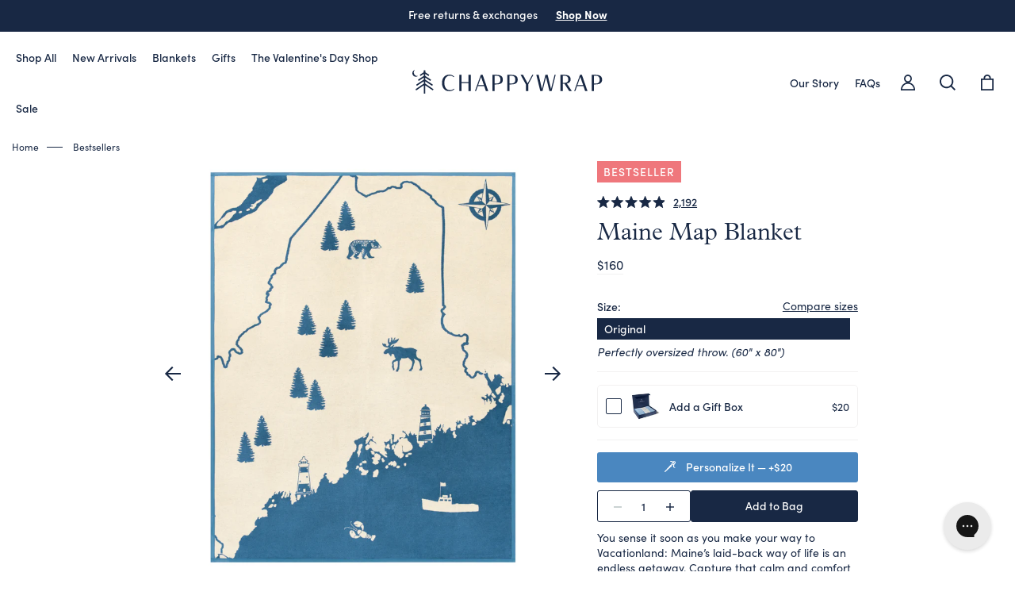

--- FILE ---
content_type: text/html; charset=utf-8
request_url: https://chappywrap.com/collections/bestsellers/products/maine-map-blanket?variant=42358303686829/
body_size: 78586
content:
<!doctype html>
<html class="no-js" lang="en">
  <head>
    <meta charset="utf-8">
    <meta http-equiv="X-UA-Compatible" content="IE=edge">
    <meta name="viewport" content="width=device-width,initial-scale=1, user-scalable=no">
    <meta name="theme-color" content="">
    <link rel="canonical" href="https://chappywrap.com/products/maine-map-blanket">
    <link rel="preconnect" href="https://cdn.shopify.com" crossorigin>

    <!-- Pandectes Rules Manual Setup -->
<script src="//chappywrap.com/cdn/shop/files/pandectes-rules.js?v=14144125861935100101"></script>

      <!-- Google Tag Manager - Added by PC 9.20.23 -->
<script>(function(w,d,s,l,i){w[l]=w[l]||[];w[l].push({'gtm.start':
new Date().getTime(),event:'gtm.js'});var f=d.getElementsByTagName(s)[0],
j=d.createElement(s),dl=l!='dataLayer'?'&l='+l:'';j.async=true;j.src=
'https://www.googletagmanager.com/gtm.js?id='+i+dl;f.parentNode.insertBefore(j,f);
})(window,document,'script','dataLayer','GTM-57FXLQ4');</script>
<!-- End Google Tag Manager -->

    <!-- Global site tag (gtag.js) - Google Analytics -->
    <script async src="https://www.googletagmanager.com/gtag/js?id=G-YDWJB4MZZD"></script>
    <script>
      window.dataLayer = window.dataLayer || [];
      function gtag(){dataLayer.push(arguments);}
      gtag('js', new Date());
      gtag('config', 'G-YDWJB4MZZD');
      gtag('config', 'AW-10855613104');
    </script><link rel="icon" type="image/png" href="//chappywrap.com/cdn/shop/files/favicon.webp?crop=center&height=32&v=1692976289&width=32"><link rel="preconnect" href="https://fonts.shopifycdn.com" crossorigin><title>
      Maine Map Throw Blanket | ChappyWrap
</title>

    
      <meta name="description" content="The Maine Map Throw Blanket is made of a cotton blend for comfortable warmth and breathability and covers you from head to toe!">
    


<meta property="og:site_name" content="ChappyWrap">
<meta property="og:url" content="https://chappywrap.com/products/maine-map-blanket">
<meta property="og:title" content="Maine Map Throw Blanket | ChappyWrap">
<meta property="og:type" content="product">
<meta property="og:description" content="The Maine Map Throw Blanket is made of a cotton blend for comfortable warmth and breathability and covers you from head to toe!"><meta property="og:image" content="http://chappywrap.com/cdn/shop/files/MAINEMAP_Front_0002.jpg?v=1760529947">
  <meta property="og:image:secure_url" content="https://chappywrap.com/cdn/shop/files/MAINEMAP_Front_0002.jpg?v=1760529947">
  <meta property="og:image:width" content="1040">
  <meta property="og:image:height" content="1200"><meta property="og:price:amount" content="160.00">
  <meta property="og:price:currency" content="USD"><meta name="twitter:card" content="summary_large_image">
<meta name="twitter:title" content="Maine Map Throw Blanket | ChappyWrap">
<meta name="twitter:description" content="The Maine Map Throw Blanket is made of a cotton blend for comfortable warmth and breathability and covers you from head to toe!">

<style data-shopify>
  @font-face {
    font-family:"varsity";
    src:url(//chappywrap.com/cdn/shop/t/307/assets/varsity.otf?v=110041438636777528191754668349);
    font-display:auto;font-style:normal;font-weight:400;font-stretch:normal;
  }

  @font-face {
    font-family:"museo";
    src:url(//chappywrap.com/cdn/shop/t/307/assets/museo.otf?v=136110599096359692151760651866);
    font-display:auto;font-style:normal;font-weight:500;font-stretch:normal;
  }

  @font-face {
    font-family:"kestrel-script";
    src:url(//chappywrap.com/cdn/shop/t/307/assets/kestrel-script.otf?v=8087686792188750621760651865);
    font-display:auto;font-style:normal;font-weight:400;font-stretch:normal;
  }

  @font-face {
    font-family:"tablet-gothic";
    src:url(//chappywrap.com/cdn/shop/t/307/assets/tablet-gothic.otf?v=131275936487937851951760651867);
    font-display:auto;font-style:normal;font-weight:400;font-stretch:normal;
  }

  @font-face {
    font-family:"ten-oldstyle";
    src:url(//chappywrap.com/cdn/shop/t/307/assets/ten-oldstyle.otf?v=141348383991463762841760651867);
    font-display:auto;font-style:normal;font-weight:400;font-stretch:normal;
  }

  @font-face {
    font-family:"pulpo-rust-100";
    src:url(//chappywrap.com/cdn/shop/t/307/assets/pulpo-rust-100.otf?v=34042638617011136101760651866);
    font-display:auto;font-style:normal;font-weight:400;font-stretch:normal;
  }

  @font-face {
    font-family:"itc-american-typewriter-cond";
    src:url(//chappywrap.com/cdn/shop/t/307/assets/itc-american-typewriter-cond.otf?v=81392777667845879851760651865);
    font-display:auto;font-style:normal;font-weight:500;font-stretch:normal;
  }

  @font-face {
    font-family:"look-script";
    src:url(//chappywrap.com/cdn/shop/t/307/assets/look-script.otf?v=142840622107430142311760651866);
    font-display:auto;font-style:normal;font-weight:400;font-stretch:normal;
  }
  @font-face {
    font-family:"gillsans-light";
    src:url(//chappywrap.com/cdn/shop/t/307/assets/gillsans-light.otf?v=139161359947200988871768921577);
    font-display:auto;font-style:normal;font-weight:400;font-stretch:normal;
  }
  
  @font-face {
    font-family: "sofia-pro";
    src:url("https://use.typekit.net/af/5d97ff/00000000000000007735f999/30/l?primer=7cdcb44be4a7db8877ffa5c0007b8dd865b3bbc383831fe2ea177f62257a9191&fvd=n7&v=3") format("woff2"),url("https://use.typekit.net/af/5d97ff/00000000000000007735f999/30/d?primer=7cdcb44be4a7db8877ffa5c0007b8dd865b3bbc383831fe2ea177f62257a9191&fvd=n7&v=3") format("woff"),url("https://use.typekit.net/af/5d97ff/00000000000000007735f999/30/a?primer=7cdcb44be4a7db8877ffa5c0007b8dd865b3bbc383831fe2ea177f62257a9191&fvd=n7&v=3") format("opentype");
    font-display: swap;
    font-style: normal;
    font-weight: 700;
    font-stretch: normal;
  }

  @font-face {
    font-family: "sofia-pro";
    src: url("https://use.typekit.net/af/66e20c/00000000000000007735f993/30/l?primer=7cdcb44be4a7db8877ffa5c0007b8dd865b3bbc383831fe2ea177f62257a9191&fvd=i7&v=3") format("woff2"),url("https://use.typekit.net/af/66e20c/00000000000000007735f993/30/d?primer=7cdcb44be4a7db8877ffa5c0007b8dd865b3bbc383831fe2ea177f62257a9191&fvd=i7&v=3") format("woff"),url("https://use.typekit.net/af/66e20c/00000000000000007735f993/30/a?primer=7cdcb44be4a7db8877ffa5c0007b8dd865b3bbc383831fe2ea177f62257a9191&fvd=i7&v=3") format("opentype");
    font-display: swap;
    font-style: italic;
    font-weight: 700;
    font-stretch: normal;
  }

  @font-face {
    font-family: "sofia-pro";
    src: url("https://use.typekit.net/af/33e8a4/00000000000000007735f99b/30/l?subset_id=2&fvd=i5&v=3")format("woff2"),url("https://use.typekit.net/af/33e8a4/00000000000000007735f99b/30/d?subset_id=2&fvd=i5&v=3") format("woff"),url("https://use.typekit.net/af/33e8a4/00000000000000007735f99b/30/a?subset_id=2&fvd=i5&v=3") format("opentype");
    font-display: swap;
    font-style: italic;
    font-weight: 500;
    font-stretch: italic;
  }

  @font-face {
    font-family: "sofia-pro";
    src: url("https://use.typekit.net/af/19ced7/00000000000000007735f992/30/l?primer=7cdcb44be4a7db8877ffa5c0007b8dd865b3bbc383831fe2ea177f62257a9191&fvd=n5&v=3") format("woff2"),url("https://use.typekit.net/af/19ced7/00000000000000007735f992/30/d?primer=7cdcb44be4a7db8877ffa5c0007b8dd865b3bbc383831fe2ea177f62257a9191&fvd=n5&v=3") format("woff"),url("https://use.typekit.net/af/19ced7/00000000000000007735f992/30/a?primer=7cdcb44be4a7db8877ffa5c0007b8dd865b3bbc383831fe2ea177f62257a9191&fvd=n5&v=3") format("opentype");
    font-display: swap;
    font-style: normal;
    font-weight: 500;
    font-stretch: normal;
  }

  @font-face {
    font-family: "sofia-pro";
    src: url("https://use.typekit.net/af/b718ff/00000000000000007735f98d/30/l?primer=7cdcb44be4a7db8877ffa5c0007b8dd865b3bbc383831fe2ea177f62257a9191&fvd=n4&v=3") format("woff2"),url("https://use.typekit.net/af/b718ff/00000000000000007735f98d/30/d?primer=7cdcb44be4a7db8877ffa5c0007b8dd865b3bbc383831fe2ea177f62257a9191&fvd=n4&v=3") format("woff"),url("https://use.typekit.net/af/b718ff/00000000000000007735f98d/30/a?primer=7cdcb44be4a7db8877ffa5c0007b8dd865b3bbc383831fe2ea177f62257a9191&fvd=n4&v=3") format("opentype");
    font-display: swap;
    font-style: normal;
    font-weight: 400;
    font-stretch: normal;
  }

  @font-face {
    font-family: "sofia-pro";
    src: url("https://use.typekit.net/af/c09857/00000000000000007735f98c/30/l?primer=7cdcb44be4a7db8877ffa5c0007b8dd865b3bbc383831fe2ea177f62257a9191&fvd=i4&v=3") format("woff2"),url("https://use.typekit.net/af/c09857/00000000000000007735f98c/30/d?primer=7cdcb44be4a7db8877ffa5c0007b8dd865b3bbc383831fe2ea177f62257a9191&fvd=i4&v=3") format("woff"),url("https://use.typekit.net/af/c09857/00000000000000007735f98c/30/a?primer=7cdcb44be4a7db8877ffa5c0007b8dd865b3bbc383831fe2ea177f62257a9191&fvd=i4&v=3") format("opentype");
    font-display: swap;
    font-style: italic;
    font-weight: 400;
    font-stretch: normal;
  }

  @font-face {
    font-family: "plantin";
    src:url("https://use.typekit.net/af/613f22/00000000000000007735baf0/30/l?primer=7cdcb44be4a7db8877ffa5c0007b8dd865b3bbc383831fe2ea177f62257a9191&fvd=n3&v=3") format("woff2"),url("https://use.typekit.net/af/613f22/00000000000000007735baf0/30/d?primer=7cdcb44be4a7db8877ffa5c0007b8dd865b3bbc383831fe2ea177f62257a9191&fvd=n3&v=3") format("woff"),url("https://use.typekit.net/af/613f22/00000000000000007735baf0/30/a?primer=7cdcb44be4a7db8877ffa5c0007b8dd865b3bbc383831fe2ea177f62257a9191&fvd=n3&v=3") format("opentype");
    font-display: swap;
    font-style: normal;
    font-weight: 300;
    font-stretch: normal;
  }

  @font-face {
    font-family: "plantin";
    src: url("https://use.typekit.net/af/ad8cfa/00000000000000007735baec/30/l?primer=7cdcb44be4a7db8877ffa5c0007b8dd865b3bbc383831fe2ea177f62257a9191&fvd=n7&v=3") format("woff2"),url("https://use.typekit.net/af/ad8cfa/00000000000000007735baec/30/d?primer=7cdcb44be4a7db8877ffa5c0007b8dd865b3bbc383831fe2ea177f62257a9191&fvd=n7&v=3") format("woff"),url("https://use.typekit.net/af/ad8cfa/00000000000000007735baec/30/a?primer=7cdcb44be4a7db8877ffa5c0007b8dd865b3bbc383831fe2ea177f62257a9191&fvd=n7&v=3") format("opentype");
    font-display: swap;
    font-style: normal;
    font-weight: 700;
    font-stretch: normal;
  }

  @font-face {
    font-family: "plantin";
    src: url("https://use.typekit.net/af/fe5baa/00000000000000007735baee/30/l?primer=7cdcb44be4a7db8877ffa5c0007b8dd865b3bbc383831fe2ea177f62257a9191&fvd=i7&v=3") format("woff2"),url("https://use.typekit.net/af/fe5baa/00000000000000007735baee/30/d?primer=7cdcb44be4a7db8877ffa5c0007b8dd865b3bbc383831fe2ea177f62257a9191&fvd=i7&v=3") format("woff"),url("https://use.typekit.net/af/fe5baa/00000000000000007735baee/30/a?primer=7cdcb44be4a7db8877ffa5c0007b8dd865b3bbc383831fe2ea177f62257a9191&fvd=i7&v=3") format("opentype");
    font-display: auto;
    font-style: italic;
    font-weight: 700;
    font-stretch: normal;
  }

  @font-face {
    font-family: "plantin";
    src: url("https://use.typekit.net/af/207ef4/00000000000000007735baef/30/l?primer=7cdcb44be4a7db8877ffa5c0007b8dd865b3bbc383831fe2ea177f62257a9191&fvd=i4&v=3") format("woff2"),url("https://use.typekit.net/af/207ef4/00000000000000007735baef/30/d?primer=7cdcb44be4a7db8877ffa5c0007b8dd865b3bbc383831fe2ea177f62257a9191&fvd=i4&v=3") format("woff"),url("https://use.typekit.net/af/207ef4/00000000000000007735baef/30/a?primer=7cdcb44be4a7db8877ffa5c0007b8dd865b3bbc383831fe2ea177f62257a9191&fvd=i4&v=3") format("opentype");
    font-display: auto;
    font-style: italic;
    font-weight: 400;
    font-stretch: normal;
  }

  @font-face {
    font-family: "plantin";
    src: url("https://use.typekit.net/af/1d9a50/00000000000000007735baf2/30/l?primer=7cdcb44be4a7db8877ffa5c0007b8dd865b3bbc383831fe2ea177f62257a9191&fvd=n4&v=3") format("woff2"),url("https://use.typekit.net/af/1d9a50/00000000000000007735baf2/30/d?primer=7cdcb44be4a7db8877ffa5c0007b8dd865b3bbc383831fe2ea177f62257a9191&fvd=n4&v=3") format("woff"),url("https://use.typekit.net/af/1d9a50/00000000000000007735baf2/30/a?primer=7cdcb44be4a7db8877ffa5c0007b8dd865b3bbc383831fe2ea177f62257a9191&fvd=n4&v=3") format("opentype");
    font-display: auto;
    font-style: normal;
    font-weight: 400;
    font-stretch: normal;
  }

  :root {
    --font-primary: 'sofia-pro', sans-serif;
    --font-secondary: 'plantin', sans-serif;

    --font-body-style: normal;
    --font-body-weight: 400;

    --font-size-body-1:  16px;
    --font-size-body-1-mobile: 14px;
    --font-size-body-2: 14px;
    --font-size-body-2-mobile: 14px;
    --font-size-body-3: 12px;
    --font-size-body-3-mobile: 12px;

    --font-size-heading-1: 62px;
    --font-size-heading-mobile-1: 40px;
    --font-size-heading-2: 44px;
    --font-size-heading-mobile-2: 34px;
    --font-size-heading-3: 36px;
    --font-size-heading-mobile-3: 28px;
    --font-size-heading-4: 24px;
    --font-size-heading-mobile-4: 21px;
    --font-size-heading-5: 21px;
    --font-size-heading-mobile-5: 18px;
    --font-size-heading-6: 14px;
    --font-size-heading-mobile-6: 14px;

    --button-font-size: 14px;
    --button-font-size-mobile: 14px;

    --color-body-bg: #FFFFFF;
    --color-bg-primary: #F2F1F1;
    --color-bg-secondary: #B5C0C1;

    --color-heading: #182844;

    --color-text: #182844;
    --color-text-light: #FFFFFF;
    --color-text-dark: #6E6E6E;

    --color-link-text: #182844;
    --color-link-text-hover: #4A87C0;

    --color-error: #ef777c;

    --color-border: #182844;

    --color-accent-primary: #EF777C;
    --color-accent-secondary: #4A87C0;

    --color-btn-primary-text: #FFFFFF;
    --color-btn-primary-text-hover: #FFFFFF;
    --color-btn-primary-text-inactive: #FFFFFF;
    --color-btn-primary-bg: #182844;
    --color-btn-primary-bg-hover: #4A87C0;
    --color-btn-primary-bg-inactive: #6E6E6E;
    --color-btn-primary-border: #182844;
    --color-btn-primary-border-hover: #4A87C0;
    --color-btn-primary-border-inactive: #6E6E6E;

    --color-btn-primary-alt-text: #182844;
    --color-btn-primary-alt-text-hover: #FFFFFF;
    --color-btn-primary-alt-bg: #FFFFFF;
    --color-btn-primary-alt-bg-hover: #4A87C0;
    --color-btn-primary-alt-border: #FFFFFF;
    --color-btn-primary-alt-border-hover: #4A87C0;

    --color-btn-secondary-text: #182844;
    --color-btn-secondary-text-hover: #4A87C0;
    --color-btn-secondary-text-inactive: #6E6E6E;
    --color-btn-secondary-bg: transparent;
    --color-btn-secondary-bg-hover: transparent;
    --color-btn-secondary-bg-inactive: transparent;
    --color-btn-secondary-border: #182844;
    --color-btn-secondary-border-hover: #4A87C0;
    --color-btn-secondary-border-inactive: #6E6E6E;

    --page-width: 1440px;

    --color-input-border: #B5C0C1;

    --duration-short: 100ms;
    --duration-default: 200ms;
    --duration-long: 500ms;

    --loop-onstore-button-padding: 8px 20px 10px;
    --loop-onstore-checkout-background: var(--color-btn-primary-bg);
    --loop-onstore-checkout-text-color: var(--color-btn-primary-text);
    --loop-onstore-button-radius: 3px;
    --loop-onstore-button-gap: 0.25rem;
    --loop-onstore-add-more-background: var(--color-btn-primary-bg);
    --loop-onstore-add-more-text-color: var(--color-btn-primary-text);
    --loop-onstore-add-more-border: none;
</style>
<link href="//chappywrap.com/cdn/shop/t/307/assets/theme.min.css?v=32673581290235186431765215378" as="style" rel="preload">
    <link href="//chappywrap.com/cdn/shop/t/307/assets/theme.min.css?v=32673581290235186431765215378" rel="stylesheet" type="text/css" media="all" />
<link href="//chappywrap.com/cdn/shop/t/307/assets/aos.min.css?v=171440860698160758581752258668" as="style" rel="preload">
      <link href="//chappywrap.com/cdn/shop/t/307/assets/aos.min.css?v=171440860698160758581752258668" rel="stylesheet" type="text/css" media="all" />
      <link href="//chappywrap.com/cdn/shop/t/307/assets/aos.min.js?v=162709909078957409441752258668" as="script" rel="preload">
      <script src="//chappywrap.com/cdn/shop/t/307/assets/aos.min.js?v=162709909078957409441752258668" defer="defer"></script><link href="//chappywrap.com/cdn/shop/t/307/assets/vendor.min.js?v=29248334173718679141752258669" as="script" rel="preload">
    <link href="//chappywrap.com/cdn/shop/t/307/assets/theme.min.js?v=43861464358589924871763400353" as="script" rel="preload">

    <script src="//chappywrap.com/cdn/shop/t/307/assets/vendor.min.js?v=29248334173718679141752258669" defer="defer"></script>
    <script src="//chappywrap.com/cdn/shop/t/307/assets/theme.min.js?v=43861464358589924871763400353" defer="defer"></script><script>window.performance && window.performance.mark && window.performance.mark('shopify.content_for_header.start');</script><meta name="google-site-verification" content="oxgZsIgt2a_59IyQR3eh99qXtkpwlBmV1ZoJU4AEcuU">
<meta name="facebook-domain-verification" content="xw55y4t12iea5xu00o7u8lw4ha2lv9">
<meta name="google-site-verification" content="oxgZsIgt2a_59IyQR3eh99qXtkpwlBmV1ZoJU4AEcuU">
<meta id="shopify-digital-wallet" name="shopify-digital-wallet" content="/13970237/digital_wallets/dialog">
<meta name="shopify-checkout-api-token" content="96e243cf85a72ff48badb5a82b4eb84e">
<meta id="in-context-paypal-metadata" data-shop-id="13970237" data-venmo-supported="false" data-environment="production" data-locale="en_US" data-paypal-v4="true" data-currency="USD">
<link rel="alternate" type="application/json+oembed" href="https://chappywrap.com/products/maine-map-blanket.oembed">
<script async="async" src="/checkouts/internal/preloads.js?locale=en-US"></script>
<link rel="preconnect" href="https://shop.app" crossorigin="anonymous">
<script async="async" src="https://shop.app/checkouts/internal/preloads.js?locale=en-US&shop_id=13970237" crossorigin="anonymous"></script>
<script id="apple-pay-shop-capabilities" type="application/json">{"shopId":13970237,"countryCode":"US","currencyCode":"USD","merchantCapabilities":["supports3DS"],"merchantId":"gid:\/\/shopify\/Shop\/13970237","merchantName":"ChappyWrap","requiredBillingContactFields":["postalAddress","email"],"requiredShippingContactFields":["postalAddress","email"],"shippingType":"shipping","supportedNetworks":["visa","masterCard","amex","discover","elo","jcb"],"total":{"type":"pending","label":"ChappyWrap","amount":"1.00"},"shopifyPaymentsEnabled":true,"supportsSubscriptions":true}</script>
<script id="shopify-features" type="application/json">{"accessToken":"96e243cf85a72ff48badb5a82b4eb84e","betas":["rich-media-storefront-analytics"],"domain":"chappywrap.com","predictiveSearch":true,"shopId":13970237,"locale":"en"}</script>
<script>var Shopify = Shopify || {};
Shopify.shop = "chappy-wrap.myshopify.com";
Shopify.locale = "en";
Shopify.currency = {"active":"USD","rate":"1.0"};
Shopify.country = "US";
Shopify.theme = {"name":"chappywrap\/main","id":146431934637,"schema_name":"Chappy Wrap","schema_version":"1.0.0","theme_store_id":null,"role":"main"};
Shopify.theme.handle = "null";
Shopify.theme.style = {"id":null,"handle":null};
Shopify.cdnHost = "chappywrap.com/cdn";
Shopify.routes = Shopify.routes || {};
Shopify.routes.root = "/";</script>
<script type="module">!function(o){(o.Shopify=o.Shopify||{}).modules=!0}(window);</script>
<script>!function(o){function n(){var o=[];function n(){o.push(Array.prototype.slice.apply(arguments))}return n.q=o,n}var t=o.Shopify=o.Shopify||{};t.loadFeatures=n(),t.autoloadFeatures=n()}(window);</script>
<script>
  window.ShopifyPay = window.ShopifyPay || {};
  window.ShopifyPay.apiHost = "shop.app\/pay";
  window.ShopifyPay.redirectState = null;
</script>
<script id="shop-js-analytics" type="application/json">{"pageType":"product"}</script>
<script defer="defer" async type="module" src="//chappywrap.com/cdn/shopifycloud/shop-js/modules/v2/client.init-shop-cart-sync_BN7fPSNr.en.esm.js"></script>
<script defer="defer" async type="module" src="//chappywrap.com/cdn/shopifycloud/shop-js/modules/v2/chunk.common_Cbph3Kss.esm.js"></script>
<script defer="defer" async type="module" src="//chappywrap.com/cdn/shopifycloud/shop-js/modules/v2/chunk.modal_DKumMAJ1.esm.js"></script>
<script type="module">
  await import("//chappywrap.com/cdn/shopifycloud/shop-js/modules/v2/client.init-shop-cart-sync_BN7fPSNr.en.esm.js");
await import("//chappywrap.com/cdn/shopifycloud/shop-js/modules/v2/chunk.common_Cbph3Kss.esm.js");
await import("//chappywrap.com/cdn/shopifycloud/shop-js/modules/v2/chunk.modal_DKumMAJ1.esm.js");

  window.Shopify.SignInWithShop?.initShopCartSync?.({"fedCMEnabled":true,"windoidEnabled":true});

</script>
<script defer="defer" async type="module" src="//chappywrap.com/cdn/shopifycloud/shop-js/modules/v2/client.payment-terms_BxzfvcZJ.en.esm.js"></script>
<script defer="defer" async type="module" src="//chappywrap.com/cdn/shopifycloud/shop-js/modules/v2/chunk.common_Cbph3Kss.esm.js"></script>
<script defer="defer" async type="module" src="//chappywrap.com/cdn/shopifycloud/shop-js/modules/v2/chunk.modal_DKumMAJ1.esm.js"></script>
<script type="module">
  await import("//chappywrap.com/cdn/shopifycloud/shop-js/modules/v2/client.payment-terms_BxzfvcZJ.en.esm.js");
await import("//chappywrap.com/cdn/shopifycloud/shop-js/modules/v2/chunk.common_Cbph3Kss.esm.js");
await import("//chappywrap.com/cdn/shopifycloud/shop-js/modules/v2/chunk.modal_DKumMAJ1.esm.js");

  
</script>
<script>
  window.Shopify = window.Shopify || {};
  if (!window.Shopify.featureAssets) window.Shopify.featureAssets = {};
  window.Shopify.featureAssets['shop-js'] = {"shop-cart-sync":["modules/v2/client.shop-cart-sync_CJVUk8Jm.en.esm.js","modules/v2/chunk.common_Cbph3Kss.esm.js","modules/v2/chunk.modal_DKumMAJ1.esm.js"],"init-fed-cm":["modules/v2/client.init-fed-cm_7Fvt41F4.en.esm.js","modules/v2/chunk.common_Cbph3Kss.esm.js","modules/v2/chunk.modal_DKumMAJ1.esm.js"],"init-shop-email-lookup-coordinator":["modules/v2/client.init-shop-email-lookup-coordinator_Cc088_bR.en.esm.js","modules/v2/chunk.common_Cbph3Kss.esm.js","modules/v2/chunk.modal_DKumMAJ1.esm.js"],"init-windoid":["modules/v2/client.init-windoid_hPopwJRj.en.esm.js","modules/v2/chunk.common_Cbph3Kss.esm.js","modules/v2/chunk.modal_DKumMAJ1.esm.js"],"shop-button":["modules/v2/client.shop-button_B0jaPSNF.en.esm.js","modules/v2/chunk.common_Cbph3Kss.esm.js","modules/v2/chunk.modal_DKumMAJ1.esm.js"],"shop-cash-offers":["modules/v2/client.shop-cash-offers_DPIskqss.en.esm.js","modules/v2/chunk.common_Cbph3Kss.esm.js","modules/v2/chunk.modal_DKumMAJ1.esm.js"],"shop-toast-manager":["modules/v2/client.shop-toast-manager_CK7RT69O.en.esm.js","modules/v2/chunk.common_Cbph3Kss.esm.js","modules/v2/chunk.modal_DKumMAJ1.esm.js"],"init-shop-cart-sync":["modules/v2/client.init-shop-cart-sync_BN7fPSNr.en.esm.js","modules/v2/chunk.common_Cbph3Kss.esm.js","modules/v2/chunk.modal_DKumMAJ1.esm.js"],"init-customer-accounts-sign-up":["modules/v2/client.init-customer-accounts-sign-up_CfPf4CXf.en.esm.js","modules/v2/client.shop-login-button_DeIztwXF.en.esm.js","modules/v2/chunk.common_Cbph3Kss.esm.js","modules/v2/chunk.modal_DKumMAJ1.esm.js"],"pay-button":["modules/v2/client.pay-button_CgIwFSYN.en.esm.js","modules/v2/chunk.common_Cbph3Kss.esm.js","modules/v2/chunk.modal_DKumMAJ1.esm.js"],"init-customer-accounts":["modules/v2/client.init-customer-accounts_DQ3x16JI.en.esm.js","modules/v2/client.shop-login-button_DeIztwXF.en.esm.js","modules/v2/chunk.common_Cbph3Kss.esm.js","modules/v2/chunk.modal_DKumMAJ1.esm.js"],"avatar":["modules/v2/client.avatar_BTnouDA3.en.esm.js"],"init-shop-for-new-customer-accounts":["modules/v2/client.init-shop-for-new-customer-accounts_CsZy_esa.en.esm.js","modules/v2/client.shop-login-button_DeIztwXF.en.esm.js","modules/v2/chunk.common_Cbph3Kss.esm.js","modules/v2/chunk.modal_DKumMAJ1.esm.js"],"shop-follow-button":["modules/v2/client.shop-follow-button_BRMJjgGd.en.esm.js","modules/v2/chunk.common_Cbph3Kss.esm.js","modules/v2/chunk.modal_DKumMAJ1.esm.js"],"checkout-modal":["modules/v2/client.checkout-modal_B9Drz_yf.en.esm.js","modules/v2/chunk.common_Cbph3Kss.esm.js","modules/v2/chunk.modal_DKumMAJ1.esm.js"],"shop-login-button":["modules/v2/client.shop-login-button_DeIztwXF.en.esm.js","modules/v2/chunk.common_Cbph3Kss.esm.js","modules/v2/chunk.modal_DKumMAJ1.esm.js"],"lead-capture":["modules/v2/client.lead-capture_DXYzFM3R.en.esm.js","modules/v2/chunk.common_Cbph3Kss.esm.js","modules/v2/chunk.modal_DKumMAJ1.esm.js"],"shop-login":["modules/v2/client.shop-login_CA5pJqmO.en.esm.js","modules/v2/chunk.common_Cbph3Kss.esm.js","modules/v2/chunk.modal_DKumMAJ1.esm.js"],"payment-terms":["modules/v2/client.payment-terms_BxzfvcZJ.en.esm.js","modules/v2/chunk.common_Cbph3Kss.esm.js","modules/v2/chunk.modal_DKumMAJ1.esm.js"]};
</script>
<script>(function() {
  var isLoaded = false;
  function asyncLoad() {
    if (isLoaded) return;
    isLoaded = true;
    var urls = ["\/\/static.zotabox.com\/7\/8\/786bb622699ab29645d55db9964bec54\/widgets.js?shop=chappy-wrap.myshopify.com","https:\/\/www.improvedcontactform.com\/icf.js?shop=chappy-wrap.myshopify.com","https:\/\/redirect.smooth.ie\/scripts\/default.js?shop=chappy-wrap.myshopify.com","\/\/cdn.shopify.com\/proxy\/660fac0d5638df93f2f473cae9ec3c75a2feed1809b0b47d4cc08c8f50faf8e0\/bingshoppingtool-t2app-prod.trafficmanager.net\/uet\/tracking_script?shop=chappy-wrap.myshopify.com\u0026sp-cache-control=cHVibGljLCBtYXgtYWdlPTkwMA","https:\/\/container.pepperjam.com\/393013534.js?shop=chappy-wrap.myshopify.com","https:\/\/cdn.engine.com\/onsite\/js\/.js?shop=chappy-wrap.myshopify.com","https:\/\/config.gorgias.chat\/bundle-loader\/01JADM2SJX8ZWF6DM7S22XN31K?source=shopify1click\u0026shop=chappy-wrap.myshopify.com","https:\/\/public.9gtb.com\/loader.js?g_cvt_id=297109a5-6139-42a4-b9bf-d4f308ae1e07\u0026shop=chappy-wrap.myshopify.com","https:\/\/cdn.engine.com\/onsite\/js\/.js?shop=chappy-wrap.myshopify.com"];
    for (var i = 0; i < urls.length; i++) {
      var s = document.createElement('script');
      s.type = 'text/javascript';
      s.async = true;
      s.src = urls[i];
      var x = document.getElementsByTagName('script')[0];
      x.parentNode.insertBefore(s, x);
    }
  };
  if(window.attachEvent) {
    window.attachEvent('onload', asyncLoad);
  } else {
    window.addEventListener('load', asyncLoad, false);
  }
})();</script>
<script id="__st">var __st={"a":13970237,"offset":-18000,"reqid":"e25e81e6-00a9-4f7b-b838-68f74cc422c4-1769758610","pageurl":"chappywrap.com\/collections\/bestsellers\/products\/maine-map-blanket?variant=42358303686829\/","u":"d58bf3cf1302","p":"product","rtyp":"product","rid":170930241567};</script>
<script>window.ShopifyPaypalV4VisibilityTracking = true;</script>
<script id="captcha-bootstrap">!function(){'use strict';const t='contact',e='account',n='new_comment',o=[[t,t],['blogs',n],['comments',n],[t,'customer']],c=[[e,'customer_login'],[e,'guest_login'],[e,'recover_customer_password'],[e,'create_customer']],r=t=>t.map((([t,e])=>`form[action*='/${t}']:not([data-nocaptcha='true']) input[name='form_type'][value='${e}']`)).join(','),a=t=>()=>t?[...document.querySelectorAll(t)].map((t=>t.form)):[];function s(){const t=[...o],e=r(t);return a(e)}const i='password',u='form_key',d=['recaptcha-v3-token','g-recaptcha-response','h-captcha-response',i],f=()=>{try{return window.sessionStorage}catch{return}},m='__shopify_v',_=t=>t.elements[u];function p(t,e,n=!1){try{const o=window.sessionStorage,c=JSON.parse(o.getItem(e)),{data:r}=function(t){const{data:e,action:n}=t;return t[m]||n?{data:e,action:n}:{data:t,action:n}}(c);for(const[e,n]of Object.entries(r))t.elements[e]&&(t.elements[e].value=n);n&&o.removeItem(e)}catch(o){console.error('form repopulation failed',{error:o})}}const l='form_type',E='cptcha';function T(t){t.dataset[E]=!0}const w=window,h=w.document,L='Shopify',v='ce_forms',y='captcha';let A=!1;((t,e)=>{const n=(g='f06e6c50-85a8-45c8-87d0-21a2b65856fe',I='https://cdn.shopify.com/shopifycloud/storefront-forms-hcaptcha/ce_storefront_forms_captcha_hcaptcha.v1.5.2.iife.js',D={infoText:'Protected by hCaptcha',privacyText:'Privacy',termsText:'Terms'},(t,e,n)=>{const o=w[L][v],c=o.bindForm;if(c)return c(t,g,e,D).then(n);var r;o.q.push([[t,g,e,D],n]),r=I,A||(h.body.append(Object.assign(h.createElement('script'),{id:'captcha-provider',async:!0,src:r})),A=!0)});var g,I,D;w[L]=w[L]||{},w[L][v]=w[L][v]||{},w[L][v].q=[],w[L][y]=w[L][y]||{},w[L][y].protect=function(t,e){n(t,void 0,e),T(t)},Object.freeze(w[L][y]),function(t,e,n,w,h,L){const[v,y,A,g]=function(t,e,n){const i=e?o:[],u=t?c:[],d=[...i,...u],f=r(d),m=r(i),_=r(d.filter((([t,e])=>n.includes(e))));return[a(f),a(m),a(_),s()]}(w,h,L),I=t=>{const e=t.target;return e instanceof HTMLFormElement?e:e&&e.form},D=t=>v().includes(t);t.addEventListener('submit',(t=>{const e=I(t);if(!e)return;const n=D(e)&&!e.dataset.hcaptchaBound&&!e.dataset.recaptchaBound,o=_(e),c=g().includes(e)&&(!o||!o.value);(n||c)&&t.preventDefault(),c&&!n&&(function(t){try{if(!f())return;!function(t){const e=f();if(!e)return;const n=_(t);if(!n)return;const o=n.value;o&&e.removeItem(o)}(t);const e=Array.from(Array(32),(()=>Math.random().toString(36)[2])).join('');!function(t,e){_(t)||t.append(Object.assign(document.createElement('input'),{type:'hidden',name:u})),t.elements[u].value=e}(t,e),function(t,e){const n=f();if(!n)return;const o=[...t.querySelectorAll(`input[type='${i}']`)].map((({name:t})=>t)),c=[...d,...o],r={};for(const[a,s]of new FormData(t).entries())c.includes(a)||(r[a]=s);n.setItem(e,JSON.stringify({[m]:1,action:t.action,data:r}))}(t,e)}catch(e){console.error('failed to persist form',e)}}(e),e.submit())}));const S=(t,e)=>{t&&!t.dataset[E]&&(n(t,e.some((e=>e===t))),T(t))};for(const o of['focusin','change'])t.addEventListener(o,(t=>{const e=I(t);D(e)&&S(e,y())}));const B=e.get('form_key'),M=e.get(l),P=B&&M;t.addEventListener('DOMContentLoaded',(()=>{const t=y();if(P)for(const e of t)e.elements[l].value===M&&p(e,B);[...new Set([...A(),...v().filter((t=>'true'===t.dataset.shopifyCaptcha))])].forEach((e=>S(e,t)))}))}(h,new URLSearchParams(w.location.search),n,t,e,['guest_login'])})(!0,!1)}();</script>
<script integrity="sha256-4kQ18oKyAcykRKYeNunJcIwy7WH5gtpwJnB7kiuLZ1E=" data-source-attribution="shopify.loadfeatures" defer="defer" src="//chappywrap.com/cdn/shopifycloud/storefront/assets/storefront/load_feature-a0a9edcb.js" crossorigin="anonymous"></script>
<script crossorigin="anonymous" defer="defer" src="//chappywrap.com/cdn/shopifycloud/storefront/assets/shopify_pay/storefront-65b4c6d7.js?v=20250812"></script>
<script data-source-attribution="shopify.dynamic_checkout.dynamic.init">var Shopify=Shopify||{};Shopify.PaymentButton=Shopify.PaymentButton||{isStorefrontPortableWallets:!0,init:function(){window.Shopify.PaymentButton.init=function(){};var t=document.createElement("script");t.src="https://chappywrap.com/cdn/shopifycloud/portable-wallets/latest/portable-wallets.en.js",t.type="module",document.head.appendChild(t)}};
</script>
<script data-source-attribution="shopify.dynamic_checkout.buyer_consent">
  function portableWalletsHideBuyerConsent(e){var t=document.getElementById("shopify-buyer-consent"),n=document.getElementById("shopify-subscription-policy-button");t&&n&&(t.classList.add("hidden"),t.setAttribute("aria-hidden","true"),n.removeEventListener("click",e))}function portableWalletsShowBuyerConsent(e){var t=document.getElementById("shopify-buyer-consent"),n=document.getElementById("shopify-subscription-policy-button");t&&n&&(t.classList.remove("hidden"),t.removeAttribute("aria-hidden"),n.addEventListener("click",e))}window.Shopify?.PaymentButton&&(window.Shopify.PaymentButton.hideBuyerConsent=portableWalletsHideBuyerConsent,window.Shopify.PaymentButton.showBuyerConsent=portableWalletsShowBuyerConsent);
</script>
<script data-source-attribution="shopify.dynamic_checkout.cart.bootstrap">document.addEventListener("DOMContentLoaded",(function(){function t(){return document.querySelector("shopify-accelerated-checkout-cart, shopify-accelerated-checkout")}if(t())Shopify.PaymentButton.init();else{new MutationObserver((function(e,n){t()&&(Shopify.PaymentButton.init(),n.disconnect())})).observe(document.body,{childList:!0,subtree:!0})}}));
</script>
<link id="shopify-accelerated-checkout-styles" rel="stylesheet" media="screen" href="https://chappywrap.com/cdn/shopifycloud/portable-wallets/latest/accelerated-checkout-backwards-compat.css" crossorigin="anonymous">
<style id="shopify-accelerated-checkout-cart">
        #shopify-buyer-consent {
  margin-top: 1em;
  display: inline-block;
  width: 100%;
}

#shopify-buyer-consent.hidden {
  display: none;
}

#shopify-subscription-policy-button {
  background: none;
  border: none;
  padding: 0;
  text-decoration: underline;
  font-size: inherit;
  cursor: pointer;
}

#shopify-subscription-policy-button::before {
  box-shadow: none;
}

      </style>

<script>window.performance && window.performance.mark && window.performance.mark('shopify.content_for_header.end');</script>

    <script>document.documentElement.className = document.documentElement.className.replace('no-js', 'js');
    if (Shopify.designMode) {
      document.documentElement.classList.add('shopify-design-mode');
    }
    </script>



<script type="text/javascript">
    (function(c,l,a,r,i,t,y){
        c[a]=c[a]||function(){(c[a].q=c[a].q||[]).push(arguments)};
        t=l.createElement(r);t.async=1;t.src="https://www.clarity.ms/tag/"+i;
        y=l.getElementsByTagName(r)[0];y.parentNode.insertBefore(t,y);
    })(window, document, "clarity", "script", "e63oelu25v");
</script>
<script>
  var CRL8_SITENAME = 'chappywrap-lpbuin'; !function(){var e=window.crl8=window.crl8||{},n=!1,i=[];e.ready=function(e){n?e():i.push(e)},e.pixel=e.pixel||function(){e.pixel.q.push(arguments)},e.pixel.q=e.pixel.q||[];var t=window.document,o=t.createElement("script"),c=e.debug||-1!==t.location.search.indexOf("crl8-debug=true")?"js":"min.js";o.async=!0,o.src=t.location.protocol+"//edge.curalate.com/sites/"+CRL8_SITENAME+"/site/latest/site."+c,o.onload=function(){n=!0,i.forEach(function(e){e()})};var r=t.getElementsByTagName("script")[0];r.parentNode.insertBefore(o,r.nextSibling)}();
</script>
<script>
  window.Shopify = window.Shopify || {theme: {id: 146431934637, role: 'main' } };
  window._template = {
      directory: "",
      name: "product",
      suffix: ""
  };
</script>
<script type="module" blocking="render" fetchpriority="high" src="https://cdn.intelligems.io/esm/59dccf7120b2/bundle.js" async></script>
<!-- BEGIN app block: shopify://apps/pandectes-gdpr/blocks/banner/58c0baa2-6cc1-480c-9ea6-38d6d559556a -->
  
    
      <!-- TCF is active, scripts are loaded above -->
      
        <script>
          if (!window.PandectesRulesSettings) {
            window.PandectesRulesSettings = {"store":{"id":13970237,"adminMode":false,"headless":false,"storefrontRootDomain":"","checkoutRootDomain":"","storefrontAccessToken":""},"banner":{"revokableTrigger":false,"cookiesBlockedByDefault":"7","hybridStrict":false,"isActive":true},"geolocation":{"auOnly":false,"brOnly":false,"caOnly":false,"chOnly":false,"euOnly":true,"jpOnly":false,"nzOnly":false,"quOnly":false,"thOnly":false,"zaOnly":false,"canadaOnly":false,"canadaLaw25":false,"canadaPipeda":false,"globalVisibility":false},"blocker":{"isActive":false,"googleConsentMode":{"isActive":false,"id":"","analyticsId":"","onlyGtm":false,"adwordsId":"","adStorageCategory":4,"analyticsStorageCategory":2,"functionalityStorageCategory":1,"personalizationStorageCategory":1,"securityStorageCategory":0,"customEvent":false,"redactData":false,"urlPassthrough":false,"dataLayerProperty":"dataLayer","waitForUpdate":500,"useNativeChannel":false,"debugMode":false},"facebookPixel":{"isActive":false,"id":"","ldu":false},"microsoft":{"isActive":false,"uetTags":""},"clarity":{"isActive":true,"id":"e63oelu25v"},"rakuten":{"isActive":false,"cmp":false,"ccpa":false},"gpcIsActive":true,"klaviyoIsActive":false,"defaultBlocked":7,"patterns":{"whiteList":[],"blackList":{"1":[],"2":[],"4":[],"8":[]},"iframesWhiteList":[],"iframesBlackList":{"1":[],"2":[],"4":[],"8":[]},"beaconsWhiteList":[],"beaconsBlackList":{"1":[],"2":[],"4":[],"8":[]}}}};
            const rulesScript = document.createElement('script');
            window.PandectesRulesSettings.auto = true;
            rulesScript.src = "https://cdn.shopify.com/extensions/019c0a11-cd50-7ee3-9d65-98ad30ff9c55/gdpr-248/assets/pandectes-rules.js";
            const firstChild = document.head.firstChild;
            document.head.insertBefore(rulesScript, firstChild);
          }
        </script>
      
      <script>
        
          window.PandectesSettings = {"store":{"id":13970237,"plan":"plus","theme":"chappywrap/main","primaryLocale":"en","adminMode":false,"headless":false,"storefrontRootDomain":"","checkoutRootDomain":"","storefrontAccessToken":""},"tsPublished":1762189707,"declaration":{"declDays":"","declName":"","declPath":"","declType":"","isActive":false,"showType":true,"declHours":"","declWeeks":"","declYears":"","declDomain":"","declMonths":"","declMinutes":"","declPurpose":"","declSeconds":"","declSession":"","showPurpose":false,"declProvider":"","showProvider":true,"declIntroText":"","declRetention":"","declFirstParty":"","declThirdParty":"","showDateGenerated":true},"language":{"unpublished":[],"languageMode":"Single","fallbackLanguage":"en","languageDetection":"locale","languagesSupported":[]},"texts":{"managed":{"headerText":{"en":"We respect your privacy"},"consentText":{"en":"This website uses cookies to ensure you get the best experience."},"linkText":{"en":"Learn more"},"imprintText":{"en":"Imprint"},"googleLinkText":{"en":"Google's Privacy Terms"},"allowButtonText":{"en":"Accept"},"denyButtonText":{"en":"Decline"},"dismissButtonText":{"en":"Ok"},"leaveSiteButtonText":{"en":"Leave this site"},"preferencesButtonText":{"en":"Preferences"},"cookiePolicyText":{"en":"Cookie policy"},"preferencesPopupTitleText":{"en":"Manage consent preferences"},"preferencesPopupIntroText":{"en":"We use cookies to optimize website functionality, analyze the performance, and provide personalized experience to you. Some cookies are essential to make the website operate and function correctly. Those cookies cannot be disabled. In this window you can manage your preference of cookies."},"preferencesPopupSaveButtonText":{"en":"Save preferences"},"preferencesPopupCloseButtonText":{"en":"Close"},"preferencesPopupAcceptAllButtonText":{"en":"Accept all"},"preferencesPopupRejectAllButtonText":{"en":"Reject all"},"cookiesDetailsText":{"en":"Cookies details"},"preferencesPopupAlwaysAllowedText":{"en":"Always allowed"},"accessSectionParagraphText":{"en":"You have the right to request access to your data at any time."},"accessSectionTitleText":{"en":"Data portability"},"accessSectionAccountInfoActionText":{"en":"Personal data"},"accessSectionDownloadReportActionText":{"en":"Request export"},"accessSectionGDPRRequestsActionText":{"en":"Data subject requests"},"accessSectionOrdersRecordsActionText":{"en":"Orders"},"rectificationSectionParagraphText":{"en":"You have the right to request your data to be updated whenever you think it is appropriate."},"rectificationSectionTitleText":{"en":"Data Rectification"},"rectificationCommentPlaceholder":{"en":"Describe what you want to be updated"},"rectificationCommentValidationError":{"en":"Comment is required"},"rectificationSectionEditAccountActionText":{"en":"Request an update"},"erasureSectionTitleText":{"en":"Right to be forgotten"},"erasureSectionParagraphText":{"en":"You have the right to ask all your data to be erased. After that, you will no longer be able to access your account."},"erasureSectionRequestDeletionActionText":{"en":"Request personal data deletion"},"consentDate":{"en":"Consent date"},"consentId":{"en":"Consent ID"},"consentSectionChangeConsentActionText":{"en":"Change consent preference"},"consentSectionConsentedText":{"en":"You consented to the cookies policy of this website on"},"consentSectionNoConsentText":{"en":"You have not consented to the cookies policy of this website."},"consentSectionTitleText":{"en":"Your cookie consent"},"consentStatus":{"en":"Consent preference"},"confirmationFailureMessage":{"en":"Your request was not verified. Please try again and if problem persists, contact store owner for assistance"},"confirmationFailureTitle":{"en":"A problem occurred"},"confirmationSuccessMessage":{"en":"We will soon get back to you as to your request."},"confirmationSuccessTitle":{"en":"Your request is verified"},"guestsSupportEmailFailureMessage":{"en":"Your request was not submitted. Please try again and if problem persists, contact store owner for assistance."},"guestsSupportEmailFailureTitle":{"en":"A problem occurred"},"guestsSupportEmailPlaceholder":{"en":"E-mail address"},"guestsSupportEmailSuccessMessage":{"en":"If you are registered as a customer of this store, you will soon receive an email with instructions on how to proceed."},"guestsSupportEmailSuccessTitle":{"en":"Thank you for your request"},"guestsSupportEmailValidationError":{"en":"Email is not valid"},"guestsSupportInfoText":{"en":"Please login with your customer account to further proceed."},"submitButton":{"en":"Submit"},"submittingButton":{"en":"Submitting..."},"cancelButton":{"en":"Cancel"},"declIntroText":{"en":"We use cookies to optimize website functionality, analyze the performance, and provide personalized experience to you. Some cookies are essential to make the website operate and function correctly. Those cookies cannot be disabled. In this window you can manage your preference of cookies."},"declName":{"en":"Name"},"declPurpose":{"en":"Purpose"},"declType":{"en":"Type"},"declRetention":{"en":"Retention"},"declProvider":{"en":"Provider"},"declFirstParty":{"en":"First-party"},"declThirdParty":{"en":"Third-party"},"declSeconds":{"en":"seconds"},"declMinutes":{"en":"minutes"},"declHours":{"en":"hours"},"declDays":{"en":"days"},"declWeeks":{"en":"week(s)"},"declMonths":{"en":"months"},"declYears":{"en":"years"},"declSession":{"en":"Session"},"declDomain":{"en":"Domain"},"declPath":{"en":"Path"}},"categories":{"strictlyNecessaryCookiesTitleText":{"en":"Strictly necessary cookies"},"strictlyNecessaryCookiesDescriptionText":{"en":"These cookies are essential in order to enable you to move around the website and use its features, such as accessing secure areas of the website. The website cannot function properly without these cookies."},"functionalityCookiesTitleText":{"en":"Functional cookies"},"functionalityCookiesDescriptionText":{"en":"These cookies enable the site to provide enhanced functionality and personalisation. They may be set by us or by third party providers whose services we have added to our pages. If you do not allow these cookies then some or all of these services may not function properly."},"performanceCookiesTitleText":{"en":"Performance cookies"},"performanceCookiesDescriptionText":{"en":"These cookies enable us to monitor and improve the performance of our website. For example, they allow us to count visits, identify traffic sources and see which parts of the site are most popular."},"targetingCookiesTitleText":{"en":"Targeting cookies"},"targetingCookiesDescriptionText":{"en":"These cookies may be set through our site by our advertising partners. They may be used by those companies to build a profile of your interests and show you relevant adverts on other sites.    They do not store directly personal information, but are based on uniquely identifying your browser and internet device. If you do not allow these cookies, you will experience less targeted advertising."},"unclassifiedCookiesTitleText":{"en":"Unclassified cookies"},"unclassifiedCookiesDescriptionText":{"en":"Unclassified cookies are cookies that we are in the process of classifying, together with the providers of individual cookies."}},"auto":{}},"library":{"previewMode":false,"fadeInTimeout":0,"defaultBlocked":7,"showLink":true,"showImprintLink":false,"showGoogleLink":false,"enabled":true,"cookie":{"expiryDays":365,"secure":true,"domain":""},"dismissOnScroll":false,"dismissOnWindowClick":false,"dismissOnTimeout":false,"palette":{"popup":{"background":"#FFFFFF","backgroundForCalculations":{"a":1,"b":255,"g":255,"r":255},"text":"#182844"},"button":{"background":"#182844","backgroundForCalculations":{"a":1,"b":68,"g":40,"r":24},"text":"#FFFFFF","textForCalculation":{"a":1,"b":255,"g":255,"r":255},"border":"transparent"}},"content":{"href":"/policies/privacy-policy","imprintHref":"","close":"&#10005;","target":"","logo":""},"window":"<div role=\"dialog\" aria-label=\"{{header}}\" aria-describedby=\"cookieconsent:desc\" id=\"pandectes-banner\" class=\"cc-window-wrapper cc-bottom-wrapper\"><div class=\"pd-cookie-banner-window cc-window {{classes}}\">{{children}}</div></div>","compliance":{"opt-both":"<div class=\"cc-compliance cc-highlight\">{{deny}}{{allow}}</div>"},"type":"opt-both","layouts":{"basic":"{{messagelink}}{{compliance}}{{close}}"},"position":"bottom","theme":"classic","revokable":false,"animateRevokable":false,"revokableReset":false,"revokableLogoUrl":"https://chappy-wrap.myshopify.com/cdn/shop/files/pandectes-reopen-logo.png","revokablePlacement":"bottom-left","revokableMarginHorizontal":15,"revokableMarginVertical":15,"static":false,"autoAttach":true,"hasTransition":true,"blacklistPage":[""],"elements":{"close":"<button aria-label=\"\" type=\"button\" class=\"cc-close\">{{close}}</button>","dismiss":"<button type=\"button\" class=\"cc-btn cc-btn-decision cc-dismiss\">{{dismiss}}</button>","allow":"<button type=\"button\" class=\"cc-btn cc-btn-decision cc-allow\">{{allow}}</button>","deny":"<button type=\"button\" class=\"cc-btn cc-btn-decision cc-deny\">{{deny}}</button>","preferences":"<button type=\"button\" class=\"cc-btn cc-settings\" aria-controls=\"pd-cp-preferences\" onclick=\"Pandectes.fn.openPreferences()\">{{preferences}}</button>"}},"geolocation":{"auOnly":false,"brOnly":false,"caOnly":false,"chOnly":false,"euOnly":true,"jpOnly":false,"nzOnly":false,"quOnly":false,"thOnly":false,"zaOnly":false,"canadaOnly":false,"canadaLaw25":false,"canadaPipeda":false,"globalVisibility":false},"dsr":{"guestsSupport":false,"accessSectionDownloadReportAuto":false},"banner":{"resetTs":1761673723,"extraCss":"        .cc-banner-logo {max-width: 24em!important;}    @media(min-width: 768px) {.cc-window.cc-floating{max-width: 24em!important;width: 24em!important;}}    .cc-message, .pd-cookie-banner-window .cc-header, .cc-logo {text-align: left}    .cc-window-wrapper{z-index: 2147483647;}    .cc-window{z-index: 2147483647;font-family: inherit;}    .pd-cookie-banner-window .cc-header{font-family: inherit;}    .pd-cp-ui{font-family: inherit; background-color: #FFFFFF;color:#182844;}    button.pd-cp-btn, a.pd-cp-btn{background-color:#182844;color:#FFFFFF!important;}    input + .pd-cp-preferences-slider{background-color: rgba(24, 40, 68, 0.3)}    .pd-cp-scrolling-section::-webkit-scrollbar{background-color: rgba(24, 40, 68, 0.3)}    input:checked + .pd-cp-preferences-slider{background-color: rgba(24, 40, 68, 1)}    .pd-cp-scrolling-section::-webkit-scrollbar-thumb {background-color: rgba(24, 40, 68, 1)}    .pd-cp-ui-close{color:#182844;}    .pd-cp-preferences-slider:before{background-color: #FFFFFF}    .pd-cp-title:before {border-color: #182844!important}    .pd-cp-preferences-slider{background-color:#182844}    .pd-cp-toggle{color:#182844!important}    @media(max-width:699px) {.pd-cp-ui-close-top svg {fill: #182844}}    .pd-cp-toggle:hover,.pd-cp-toggle:visited,.pd-cp-toggle:active{color:#182844!important}    .pd-cookie-banner-window {box-shadow: 0 0 18px rgb(0 0 0 / 20%);}  ","customJavascript":{"useButtons":true},"showPoweredBy":false,"logoHeight":40,"revokableTrigger":false,"hybridStrict":false,"cookiesBlockedByDefault":"7","isActive":true,"implicitSavePreferences":false,"cookieIcon":false,"blockBots":false,"showCookiesDetails":true,"hasTransition":true,"blockingPage":false,"showOnlyLandingPage":false,"leaveSiteUrl":"https://pandectes.io","linkRespectStoreLang":false},"cookies":{"0":[{"name":"cart_currency","type":"http","domain":"chappywrap.com","path":"/","provider":"Shopify","firstParty":true,"retention":"1 month(s)","session":false,"expires":1,"unit":"declMonths","purpose":{"en":"Used after a checkout is completed to initialize a new empty cart with the same currency as the one just used."}},{"name":"localization","type":"http","domain":"chappywrap.com","path":"/","provider":"Shopify","firstParty":true,"retention":"1 year(s)","session":false,"expires":1,"unit":"declYears","purpose":{"en":"Used to localize the cart to the correct country."}},{"name":"cart","type":"http","domain":"chappywrap.com","path":"/","provider":"Shopify","firstParty":true,"retention":"1 month(s)","session":false,"expires":1,"unit":"declMonths","purpose":{"en":"Contains information related to the user's cart."}},{"name":"_shopify_essential","type":"http","domain":"chappywrap.com","path":"/","provider":"Shopify","firstParty":true,"retention":"1 year(s)","session":false,"expires":1,"unit":"declYears","purpose":{"en":"Contains essential information for the correct functionality of a store such as session and checkout information and anti-tampering data."}},{"name":"keep_alive","type":"http","domain":"chappywrap.com","path":"/","provider":"Shopify","firstParty":true,"retention":"Session","session":true,"expires":-56,"unit":"declYears","purpose":{"en":"Used when international domain redirection is enabled to determine if a request is the first one of a session."}},{"name":"_ab","type":"http","domain":"chappywrap.com","path":"/","provider":"Shopify","firstParty":true,"retention":"1 year(s)","session":false,"expires":1,"unit":"declYears","purpose":{"en":"Used to control when the admin bar is shown on the storefront."}},{"name":"master_device_id","type":"http","domain":"chappywrap.com","path":"/","provider":"Shopify","firstParty":true,"retention":"1 year(s)","session":false,"expires":1,"unit":"declYears","purpose":{"en":"Permanent device identifier."}},{"name":"storefront_digest","type":"http","domain":"chappywrap.com","path":"/","provider":"Shopify","firstParty":true,"retention":"1 year(s)","session":false,"expires":1,"unit":"declYears","purpose":{"en":"Stores a digest of the storefront password, allowing merchants to preview their storefront while it's password protected."}},{"name":"_tracking_consent","type":"http","domain":"chappywrap.com","path":"/","provider":"Shopify","firstParty":true,"retention":"1 year(s)","session":false,"expires":1,"unit":"declYears","purpose":{"en":"Used to store a user's preferences if a merchant has set up privacy rules in the visitor's region."}},{"name":"_shopify_country","type":"http","domain":"chappywrap.com","path":"/","provider":"Shopify","firstParty":true,"retention":"30 minute(s)","session":false,"expires":30,"unit":"declMinutes","purpose":{"en":"Used for Plus shops where pricing currency/country is set from GeoIP by helping avoid GeoIP lookups after the first request."}},{"name":"shopify_pay_redirect","type":"http","domain":"chappywrap.com","path":"/","provider":"Shopify","firstParty":true,"retention":"1 year(s)","session":false,"expires":1,"unit":"declYears","purpose":{"en":"Used to accelerate the checkout process when the buyer has a Shop Pay account."}},{"name":"discount_code","type":"http","domain":"chappywrap.com","path":"/","provider":"Shopify","firstParty":true,"retention":"Session","session":true,"expires":1,"unit":"declDays","purpose":{"en":"Stores a discount code (received from an online store visit with a URL parameter) in order to the next checkout."}},{"name":"shop_pay_accelerated","type":"http","domain":"chappywrap.com","path":"/","provider":"Shopify","firstParty":true,"retention":"1 year(s)","session":false,"expires":1,"unit":"declYears","purpose":{"en":"Indicates if a buyer is eligible for Shop Pay accelerated checkout."}},{"name":"shopify_pay","type":"http","domain":"chappywrap.com","path":"/","provider":"Shopify","firstParty":true,"retention":"1 year(s)","session":false,"expires":1,"unit":"declYears","purpose":{"en":"Used to log in a buyer into Shop Pay when they come back to checkout on the same store."}},{"name":"order","type":"http","domain":"chappywrap.com","path":"/","provider":"Shopify","firstParty":true,"retention":"3 week(s)","session":false,"expires":3,"unit":"declWeeks","purpose":{"en":"Used to allow access to the data of the order details page of the buyer."}},{"name":"login_with_shop_finalize","type":"http","domain":"chappywrap.com","path":"/","provider":"Shopify","firstParty":true,"retention":"5 minute(s)","session":false,"expires":5,"unit":"declMinutes","purpose":{"en":"Used to facilitate login with Shop."}},{"name":"_abv","type":"http","domain":"chappywrap.com","path":"/","provider":"Shopify","firstParty":true,"retention":"1 year(s)","session":false,"expires":1,"unit":"declYears","purpose":{"en":"Persist the collapsed state of the admin bar."}},{"name":"_identity_session","type":"http","domain":"chappywrap.com","path":"/","provider":"Shopify","firstParty":true,"retention":"2 year(s)","session":false,"expires":2,"unit":"declYears","purpose":{"en":"Contains the identity session identifier of the user."}},{"name":"user","type":"http","domain":"chappywrap.com","path":"/","provider":"Shopify","firstParty":true,"retention":"1 year(s)","session":false,"expires":1,"unit":"declYears","purpose":{"en":"Used in connection with Shop login."}},{"name":"user_cross_site","type":"http","domain":"chappywrap.com","path":"/","provider":"Shopify","firstParty":true,"retention":"1 year(s)","session":false,"expires":1,"unit":"declYears","purpose":{"en":"Used in connection with Shop login."}},{"name":"_master_udr","type":"http","domain":"chappywrap.com","path":"/","provider":"Shopify","firstParty":true,"retention":"Session","session":true,"expires":1,"unit":"declSeconds","purpose":{"en":"Permanent device identifier."}},{"name":"_shopify_test","type":"http","domain":"chappywrap.com","path":"/","provider":"Shopify","firstParty":true,"retention":"Session","session":true,"expires":1,"unit":"declSeconds","purpose":{"en":"A test cookie used by Shopify to verify the store's setup."}},{"name":"_shopify_test","type":"http","domain":"com","path":"/","provider":"Shopify","firstParty":false,"retention":"Session","session":true,"expires":1,"unit":"declSeconds","purpose":{"en":"A test cookie used by Shopify to verify the store's setup."}},{"name":"auth_state_*","type":"http","domain":"chappywrap.com","path":"/","provider":"Shopify","firstParty":true,"retention":"25 minute(s)","session":false,"expires":25,"unit":"declMinutes","purpose":{"en":""}},{"name":"identity-state","type":"http","domain":"chappywrap.com","path":"/","provider":"Shopify","firstParty":true,"retention":"1 day(s)","session":false,"expires":1,"unit":"declDays","purpose":{"en":"Stores state before redirecting customers to identity authentication.\t"}},{"name":"_shopify_essential_\t","type":"http","domain":"chappywrap.com","path":"/","provider":"Shopify","firstParty":true,"retention":"1 year(s)","session":false,"expires":1,"unit":"declYears","purpose":{"en":"Contains an opaque token that is used to identify a device for all essential purposes."}},{"name":"_merchant_essential","type":"http","domain":"chappywrap.com","path":"/","provider":"Shopify","firstParty":true,"retention":"1 year(s)","session":false,"expires":1,"unit":"declYears","purpose":{"en":"Contains essential information for the correct functionality of merchant surfaces such as the admin area."}},{"name":"_shop_app_essential","type":"http","domain":".shop.app","path":"/","provider":"Shopify","firstParty":false,"retention":"1 year(s)","session":false,"expires":1,"unit":"declYears","purpose":{"en":"Contains essential information for the correct functionality of Shop.app."}},{"name":"ddall","type":"http","domain":"www.paypal.com","path":"/agreements","provider":"Paypal","firstParty":false,"retention":"1 day(s)","session":false,"expires":1,"unit":"declDays","purpose":{"en":""}},{"name":"d_id","type":"http","domain":".paypal.com","path":"/","provider":"Unknown","firstParty":false,"retention":"1 year(s)","session":false,"expires":1,"unit":"declYears","purpose":{"en":"Essential cookie for PayPal services."}},{"name":"cookie_prefs","type":"http","domain":".paypal.com","path":"/","provider":"Unknown","firstParty":false,"retention":"1 year(s)","session":false,"expires":1,"unit":"declYears","purpose":{"en":"Stores user preferences related to cookies and privacy settings."}}],"1":[{"name":"enforce_policy","type":"http","domain":".paypal.com","path":"/","provider":"Paypal","firstParty":false,"retention":"1 year(s)","session":false,"expires":1,"unit":"declYears","purpose":{"en":"This cookie is provided by Paypal. The cookie is used in context with transactions on the website - The cookie is necessary for secure transactions."}},{"name":"LANG","type":"http","domain":".paypal.com","path":"/","provider":"Unknown","firstParty":false,"retention":"8 hour(s)","session":false,"expires":8,"unit":"declHours","purpose":{"en":"It is used to store language preferences."}},{"name":"ts_c","type":"http","domain":".paypal.com","path":"/","provider":"Paypal","firstParty":false,"retention":"1 year(s)","session":false,"expires":1,"unit":"declYears","purpose":{"en":"Used in context with the PayPal payment-function on the website. The cookie is necessary for making a safe transaction through PayPal."}},{"name":"nsid","type":"http","domain":"www.paypal.com","path":"/","provider":"Paypal","firstParty":false,"retention":"Session","session":true,"expires":-56,"unit":"declYears","purpose":{"en":"Provides fraud prevention"}},{"name":"l7_az","type":"http","domain":".paypal.com","path":"/","provider":"Paypal","firstParty":false,"retention":"30 minute(s)","session":false,"expires":30,"unit":"declMinutes","purpose":{"en":"This cookie is necessary for the PayPal login-function on the website."}},{"name":"tsrce","type":"http","domain":".paypal.com","path":"/","provider":"Paypal","firstParty":false,"retention":"3 day(s)","session":false,"expires":3,"unit":"declDays","purpose":{"en":"PayPal cookie: when making a payment via PayPal these cookies are issued – PayPal session/security"}},{"name":"x-pp-s","type":"http","domain":".paypal.com","path":"/","provider":"Paypal","firstParty":false,"retention":"Session","session":true,"expires":-56,"unit":"declYears","purpose":{"en":"This cookie is generally provided by PayPal and supports payment services in the website."}},{"name":"ts","type":"http","domain":".paypal.com","path":"/","provider":"Paypal","firstParty":false,"retention":"1 year(s)","session":false,"expires":1,"unit":"declYears","purpose":{"en":"Used in context with the PayPal payment-function on the website. The cookie is necessary for making a safe transaction through PayPal."}},{"name":"ttcsid*","type":"http","domain":".chappywrap.com","path":"/","provider":"TikTok","firstParty":true,"retention":"3 month(s)","session":false,"expires":3,"unit":"declMonths","purpose":{"en":""}},{"name":"shopify_override_user_locale","type":"http","domain":"chappywrap.com","path":"/","provider":"Shopify","firstParty":true,"retention":"1 year(s)","session":false,"expires":1,"unit":"declYears","purpose":{"en":"Used as a mechanism to set User locale in admin."}}],"2":[{"name":"_shopify_s","type":"http","domain":".chappywrap.com","path":"/","provider":"Shopify","firstParty":true,"retention":"30 minute(s)","session":false,"expires":30,"unit":"declMinutes","purpose":{"en":"Used to identify a given browser session/shop combination. Duration is 30 minute rolling expiry of last use."}},{"name":"_shopify_y","type":"http","domain":".chappywrap.com","path":"/","provider":"Shopify","firstParty":true,"retention":"1 year(s)","session":false,"expires":1,"unit":"declYears","purpose":{"en":"Shopify analytics."}},{"name":"_clck","type":"http","domain":".chappywrap.com","path":"/","provider":"Microsoft","firstParty":true,"retention":"1 year(s)","session":false,"expires":1,"unit":"declYears","purpose":{"en":"Used by Microsoft Clarity to store a unique user ID."}},{"name":"_ga","type":"http","domain":".chappywrap.com","path":"/","provider":"Google","firstParty":true,"retention":"1 year(s)","session":false,"expires":1,"unit":"declYears","purpose":{"en":"Cookie is set by Google Analytics with unknown functionality"}},{"name":"_orig_referrer","type":"http","domain":"chappywrap.com","path":"/","provider":"Shopify","firstParty":true,"retention":"2 week(s)","session":false,"expires":2,"unit":"declWeeks","purpose":{"en":"Allows merchant to identify where people are visiting them from."}},{"name":"_shopify_s","type":"http","domain":"com","path":"/","provider":"Shopify","firstParty":false,"retention":"Session","session":true,"expires":1,"unit":"declSeconds","purpose":{"en":"Used to identify a given browser session/shop combination. Duration is 30 minute rolling expiry of last use."}},{"name":"shop_analytics","type":"http","domain":"chappywrap.com","path":"/","provider":"Shopify","firstParty":true,"retention":"1 year(s)","session":false,"expires":1,"unit":"declYears","purpose":{"en":"Contains the required buyer information for analytics in Shop."}},{"name":"_landing_page","type":"http","domain":"chappywrap.com","path":"/","provider":"Shopify","firstParty":true,"retention":"2 week(s)","session":false,"expires":2,"unit":"declWeeks","purpose":{"en":"Capture the landing page of visitor when they come from other sites."}},{"name":"__cf_bm","type":"http","domain":".t.paypal.com","path":"/","provider":"CloudFlare","firstParty":false,"retention":"30 minute(s)","session":false,"expires":30,"unit":"declMinutes","purpose":{"en":"Used to manage incoming traffic that matches criteria associated with bots."}},{"name":"_shopify_analytics","type":"http","domain":"chappywrap.com","path":"/","provider":"Shopify","firstParty":true,"retention":"1 year(s)","session":false,"expires":1,"unit":"declYears","purpose":{"en":"Contains analytics data for buyer surfaces such as the storefront or checkout."}},{"name":"_gcl_*","type":"http","domain":".chappywrap.com","path":"/","provider":"Google","firstParty":true,"retention":"3 month(s)","session":false,"expires":3,"unit":"declMonths","purpose":{"en":""}},{"name":"_ga_*","type":"http","domain":".chappywrap.com","path":"/","provider":"Google","firstParty":true,"retention":"1 year(s)","session":false,"expires":1,"unit":"declYears","purpose":{"en":""}},{"name":"_merchant_analytics","type":"http","domain":"chappywrap.com","path":"/","provider":"Shopify","firstParty":true,"retention":"1 year(s)","session":false,"expires":1,"unit":"declYears","purpose":{"en":"Contains analytics data for the merchant session."}},{"name":"data*","type":"http","domain":".paypal.com","path":"/","provider":"Unknown","firstParty":false,"retention":"1 month(s)","session":false,"expires":1,"unit":"declMonths","purpose":{"en":""}}],"4":[{"name":"_pin_unauth","type":"http","domain":"chappywrap.com","path":"/","provider":"Pinterest","firstParty":true,"retention":"1 year(s)","session":false,"expires":1,"unit":"declYears","purpose":{"en":"Used to group actions for users who cannot be identified by Pinterest."}},{"name":"_ttp","type":"http","domain":".chappywrap.com","path":"/","provider":"TikTok","firstParty":true,"retention":"3 month(s)","session":false,"expires":3,"unit":"declMonths","purpose":{"en":"To measure and improve the performance of your advertising campaigns and to personalize the user's experience (including ads) on TikTok."}},{"name":"_fbp","type":"http","domain":".chappywrap.com","path":"/","provider":"Facebook","firstParty":true,"retention":"3 month(s)","session":false,"expires":3,"unit":"declMonths","purpose":{"en":"Cookie is placed by Facebook to track visits across websites."}},{"name":"__kla_id","type":"http","domain":"chappywrap.com","path":"/","provider":"Klaviyo","firstParty":true,"retention":"1 year(s)","session":false,"expires":1,"unit":"declYears","purpose":{"en":"Tracks when someone clicks through a Klaviyo email to your website."}},{"name":"_uetsid","type":"http","domain":".chappywrap.com","path":"/","provider":"Bing","firstParty":true,"retention":"1 day(s)","session":false,"expires":1,"unit":"declDays","purpose":{"en":"This cookie is used by Bing to determine what ads should be shown that may be relevant to the end user perusing the site."}},{"name":"_uetvid","type":"http","domain":".chappywrap.com","path":"/","provider":"Bing","firstParty":true,"retention":"1 year(s)","session":false,"expires":1,"unit":"declYears","purpose":{"en":"Used to track visitors on multiple websites, in order to present relevant advertisement based on the visitor's preferences."}},{"name":"__utmzzses","type":"http","domain":".chappywrap.com","path":"/","provider":"Google","firstParty":true,"retention":"Session","session":true,"expires":-56,"unit":"declYears","purpose":{"en":"Stores session information for marketing purposes."}},{"name":"_shopify_marketing","type":"http","domain":"chappywrap.com","path":"/","provider":"Shopify","firstParty":true,"retention":"1 year(s)","session":false,"expires":1,"unit":"declYears","purpose":{"en":"Contains marketing data for buyer surfaces such as the storefront or checkout."}},{"name":"c","type":"http","domain":".stats.paypal.com","path":"/","provider":"RTB House","firstParty":false,"retention":"1 year(s)","session":false,"expires":1,"unit":"declYears","purpose":{"en":"Regulates synchronization of user identification and data exchange between advertising services."}}],"8":[{"name":"ig-id","type":"http","domain":".chappywrap.com","path":"/","provider":"Unknown","firstParty":true,"retention":"1 year(s)","session":false,"expires":1,"unit":"declYears","purpose":{"en":""}},{"name":"ig-location","type":"http","domain":"chappywrap.com","path":"/","provider":"Unknown","firstParty":true,"retention":"1 hour(s)","session":false,"expires":1,"unit":"declHours","purpose":{"en":""}},{"name":"ig-fv","type":"http","domain":".chappywrap.com","path":"/","provider":"Unknown","firstParty":true,"retention":"1 year(s)","session":false,"expires":1,"unit":"declYears","purpose":{"en":""}},{"name":"ig-pv","type":"http","domain":".chappywrap.com","path":"/","provider":"Unknown","firstParty":true,"retention":"1 year(s)","session":false,"expires":1,"unit":"declYears","purpose":{"en":""}},{"name":"ig-vars","type":"http","domain":".chappywrap.com","path":"/","provider":"Unknown","firstParty":true,"retention":"1 year(s)","session":false,"expires":1,"unit":"declYears","purpose":{"en":""}},{"name":"_bcai_spv","type":"http","domain":".chappywrap.com","path":"/","provider":"Unknown","firstParty":true,"retention":"30 minute(s)","session":false,"expires":30,"unit":"declMinutes","purpose":{"en":""}},{"name":"_bcai_lpv","type":"http","domain":".chappywrap.com","path":"/","provider":"Unknown","firstParty":true,"retention":"1 year(s)","session":false,"expires":1,"unit":"declYears","purpose":{"en":""}},{"name":"_bcai_i","type":"http","domain":".chappywrap.com","path":"/","provider":"Unknown","firstParty":true,"retention":"1 year(s)","session":false,"expires":1,"unit":"declYears","purpose":{"en":""}},{"name":"_bcai_vs","type":"http","domain":".chappywrap.com","path":"/","provider":"Unknown","firstParty":true,"retention":"1 year(s)","session":false,"expires":1,"unit":"declYears","purpose":{"en":""}},{"name":"initialTrafficSource","type":"http","domain":".chappywrap.com","path":"/","provider":"Unknown","firstParty":true,"retention":"1 year(s)","session":false,"expires":1,"unit":"declYears","purpose":{"en":""}},{"name":"_bcai_vn","type":"http","domain":".chappywrap.com","path":"/","provider":"Unknown","firstParty":true,"retention":"1 year(s)","session":false,"expires":1,"unit":"declYears","purpose":{"en":""}},{"name":"_bcai_v","type":"http","domain":".chappywrap.com","path":"/","provider":"Unknown","firstParty":true,"retention":"1 year(s)","session":false,"expires":1,"unit":"declYears","purpose":{"en":""}},{"name":"_bcai_h","type":"http","domain":".chappywrap.com","path":"/","provider":"Unknown","firstParty":true,"retention":"1 year(s)","session":false,"expires":1,"unit":"declYears","purpose":{"en":""}},{"name":"crl8.fpcuid","type":"http","domain":".chappywrap.com","path":"/","provider":"Unknown","firstParty":true,"retention":"1 year(s)","session":false,"expires":1,"unit":"declYears","purpose":{"en":""}},{"name":"wsg_referrer","type":"http","domain":"chappywrap.com","path":"/","provider":"Unknown","firstParty":true,"retention":"Session","session":true,"expires":-56,"unit":"declYears","purpose":{"en":""}},{"name":"wsg_pages","type":"http","domain":"chappywrap.com","path":"/","provider":"Unknown","firstParty":true,"retention":"Session","session":true,"expires":-56,"unit":"declYears","purpose":{"en":""}},{"name":"__kla_session","type":"http","domain":"chappywrap.com","path":"/","provider":"Unknown","firstParty":true,"retention":"30 minute(s)","session":false,"expires":30,"unit":"declMinutes","purpose":{"en":""}},{"name":"_ZB_STATIC_124916_DR_MF_lastTime","type":"http","domain":"chappywrap.com","path":"/","provider":"Unknown","firstParty":true,"retention":"1 year(s)","session":false,"expires":1,"unit":"declYears","purpose":{"en":""}},{"name":"cookie_check","type":"http","domain":".paypal.com","path":"/","provider":"Unknown","firstParty":false,"retention":"1 year(s)","session":false,"expires":1,"unit":"declYears","purpose":{"en":""}},{"name":"skip_shop_pay","type":"http","domain":"chappywrap.com","path":"/","provider":"Unknown","firstParty":true,"retention":"1 year(s)","session":false,"expires":1,"unit":"declYears","purpose":{"en":""}},{"name":"TLTSID","type":"http","domain":".paypal.com","path":"/","provider":"Unknown","firstParty":false,"retention":"Session","session":true,"expires":-56,"unit":"declYears","purpose":{"en":""}},{"name":"TLTDID","type":"http","domain":".paypal.com","path":"/","provider":"Unknown","firstParty":false,"retention":"1 year(s)","session":false,"expires":1,"unit":"declYears","purpose":{"en":""}},{"name":"rssk","type":"http","domain":".paypal.com","path":"/","provider":"Unknown","firstParty":false,"retention":"15 minute(s)","session":false,"expires":15,"unit":"declMinutes","purpose":{"en":""}},{"name":"_iidt","type":"http","domain":".paypal.com","path":"/","provider":"Unknown","firstParty":false,"retention":"1 year(s)","session":false,"expires":1,"unit":"declYears","purpose":{"en":""}},{"name":"KHcl0EuY7AKSMgfvHl7J5E7hPtK","type":"http","domain":".paypal.com","path":"/","provider":"Unknown","firstParty":false,"retention":"1 year(s)","session":false,"expires":1,"unit":"declYears","purpose":{"en":""}},{"name":"sc_f","type":"http","domain":".paypal.com","path":"/","provider":"Unknown","firstParty":false,"retention":"1 year(s)","session":false,"expires":1,"unit":"declYears","purpose":{"en":""}},{"name":"ddi","type":"http","domain":".paypal.com","path":"/","provider":"Unknown","firstParty":false,"retention":"1 year(s)","session":false,"expires":1,"unit":"declYears","purpose":{"en":""}}]},"blocker":{"isActive":false,"googleConsentMode":{"id":"","onlyGtm":false,"analyticsId":"","adwordsId":"","isActive":false,"adStorageCategory":4,"analyticsStorageCategory":2,"personalizationStorageCategory":1,"functionalityStorageCategory":1,"customEvent":false,"securityStorageCategory":0,"redactData":false,"urlPassthrough":false,"dataLayerProperty":"dataLayer","waitForUpdate":500,"useNativeChannel":false,"debugMode":false},"facebookPixel":{"id":"","isActive":false,"ldu":false},"microsoft":{"isActive":false,"uetTags":""},"rakuten":{"isActive":false,"cmp":false,"ccpa":false},"klaviyoIsActive":false,"gpcIsActive":true,"clarity":{"isActive":true,"id":"e63oelu25v"},"defaultBlocked":7,"patterns":{"whiteList":[],"blackList":{"1":[],"2":[],"4":[],"8":[]},"iframesWhiteList":[],"iframesBlackList":{"1":[],"2":[],"4":[],"8":[]},"beaconsWhiteList":[],"beaconsBlackList":{"1":[],"2":[],"4":[],"8":[]}}}};
        
        window.addEventListener('DOMContentLoaded', function(){
          const script = document.createElement('script');
          
            script.src = "https://cdn.shopify.com/extensions/019c0a11-cd50-7ee3-9d65-98ad30ff9c55/gdpr-248/assets/pandectes-core.js";
          
          script.defer = true;
          document.body.appendChild(script);
        })
      </script>
    
  


<!-- END app block --><!-- BEGIN app block: shopify://apps/klaviyo-email-marketing-sms/blocks/klaviyo-onsite-embed/2632fe16-c075-4321-a88b-50b567f42507 -->












  <script async src="https://static.klaviyo.com/onsite/js/XgiQrN/klaviyo.js?company_id=XgiQrN"></script>
  <script>!function(){if(!window.klaviyo){window._klOnsite=window._klOnsite||[];try{window.klaviyo=new Proxy({},{get:function(n,i){return"push"===i?function(){var n;(n=window._klOnsite).push.apply(n,arguments)}:function(){for(var n=arguments.length,o=new Array(n),w=0;w<n;w++)o[w]=arguments[w];var t="function"==typeof o[o.length-1]?o.pop():void 0,e=new Promise((function(n){window._klOnsite.push([i].concat(o,[function(i){t&&t(i),n(i)}]))}));return e}}})}catch(n){window.klaviyo=window.klaviyo||[],window.klaviyo.push=function(){var n;(n=window._klOnsite).push.apply(n,arguments)}}}}();</script>

  
    <script id="viewed_product">
      if (item == null) {
        var _learnq = _learnq || [];

        var MetafieldReviews = null
        var MetafieldYotpoRating = null
        var MetafieldYotpoCount = null
        var MetafieldLooxRating = null
        var MetafieldLooxCount = null
        var okendoProduct = null
        var okendoProductReviewCount = null
        var okendoProductReviewAverageValue = null
        try {
          // The following fields are used for Customer Hub recently viewed in order to add reviews.
          // This information is not part of __kla_viewed. Instead, it is part of __kla_viewed_reviewed_items
          MetafieldReviews = {"rating":{"scale_min":"1.0","scale_max":"5.0","value":"4.9"},"rating_count":2192};
          MetafieldYotpoRating = null
          MetafieldYotpoCount = null
          MetafieldLooxRating = null
          MetafieldLooxCount = null

          okendoProduct = {"reviewCount":2192,"reviewAverageValue":"4.9"}
          // If the okendo metafield is not legacy, it will error, which then requires the new json formatted data
          if (okendoProduct && 'error' in okendoProduct) {
            okendoProduct = null
          }
          okendoProductReviewCount = okendoProduct ? okendoProduct.reviewCount : null
          okendoProductReviewAverageValue = okendoProduct ? okendoProduct.reviewAverageValue : null
        } catch (error) {
          console.error('Error in Klaviyo onsite reviews tracking:', error);
        }

        var item = {
          Name: "Maine Map Blanket",
          ProductID: 170930241567,
          Categories: ["All blankets","Americana","Bestsellers","Bestsellers","Bestselling","Coastal","For Him","Gifting, perfected.","Gifts $200 \u0026 Under","Housewarming","Maps \u0026 Flags","Non Gift Card","Okendo - Original (Non-HH)","Ready to Ship!","Reg Price","Shop All","The Father's Day Shop","The Original Collection","Yarn Color: Cornflower"],
          ImageURL: "https://chappywrap.com/cdn/shop/files/MAINEMAP_Front_0002_grande.jpg?v=1760529947",
          URL: "https://chappywrap.com/products/maine-map-blanket",
          Brand: "ChappyWrap",
          Price: "$160.00",
          Value: "160.00",
          CompareAtPrice: "$0.00"
        };
        _learnq.push(['track', 'Viewed Product', item]);
        _learnq.push(['trackViewedItem', {
          Title: item.Name,
          ItemId: item.ProductID,
          Categories: item.Categories,
          ImageUrl: item.ImageURL,
          Url: item.URL,
          Metadata: {
            Brand: item.Brand,
            Price: item.Price,
            Value: item.Value,
            CompareAtPrice: item.CompareAtPrice
          },
          metafields:{
            reviews: MetafieldReviews,
            yotpo:{
              rating: MetafieldYotpoRating,
              count: MetafieldYotpoCount,
            },
            loox:{
              rating: MetafieldLooxRating,
              count: MetafieldLooxCount,
            },
            okendo: {
              rating: okendoProductReviewAverageValue,
              count: okendoProductReviewCount,
            }
          }
        }]);
      }
    </script>
  




  <script>
    window.klaviyoReviewsProductDesignMode = false
  </script>



  <!-- BEGIN app snippet: customer-hub-data --><script>
  if (!window.customerHub) {
    window.customerHub = {};
  }
  window.customerHub.storefrontRoutes = {
    login: "/account/login?return_url=%2F%23k-hub",
    register: "/account/register?return_url=%2F%23k-hub",
    logout: "/account/logout",
    profile: "/account",
    addresses: "/account/addresses",
  };
  
  window.customerHub.userId = null;
  
  window.customerHub.storeDomain = "chappy-wrap.myshopify.com";

  
    window.customerHub.activeProduct = {
      name: "Maine Map Blanket",
      category: null,
      imageUrl: "https://chappywrap.com/cdn/shop/files/MAINEMAP_Front_0002_grande.jpg?v=1760529947",
      id: "170930241567",
      link: "https://chappywrap.com/products/maine-map-blanket",
      variants: [
        
          {
            id: "42358303686829",
            
            imageUrl: null,
            
            price: "16000",
            currency: "USD",
            availableForSale: true,
            title: "Original",
          },
        
      ],
    };
    window.customerHub.activeProduct.variants.forEach((variant) => {
        
        variant.price = `${variant.price.slice(0, -2)}.${variant.price.slice(-2)}`;
    });
  

  
    window.customerHub.storeLocale = {
        currentLanguage: 'en',
        currentCountry: 'US',
        availableLanguages: [
          
            {
              iso_code: 'en',
              endonym_name: 'English'
            }
          
        ],
        availableCountries: [
          
            {
              iso_code: 'CA',
              name: 'Canada',
              currency_code: 'CAD'
            },
          
            {
              iso_code: 'US',
              name: 'United States',
              currency_code: 'USD'
            }
          
        ]
    };
  
</script>
<!-- END app snippet -->





<!-- END app block --><!-- BEGIN app block: shopify://apps/black-crow-ai-that-delivers/blocks/blackcrow_ai_script/3e73f597-cb71-47a1-8a06-0c931482ecd2 -->

<script type="text/javascript" async src="https://shopify-init.blackcrow.ai/js/core/chappy-wrap.js?shop=chappy-wrap.myshopify.com&tagSrc=ShopifyThemeAppExtension"></script>


<!-- END app block --><!-- BEGIN app block: shopify://apps/okendo/blocks/theme-settings/bb689e69-ea70-4661-8fb7-ad24a2e23c29 --><!-- BEGIN app snippet: header-metafields -->










    <style data-oke-reviews-version="0.81.8" type="text/css" data-href="https://d3hw6dc1ow8pp2.cloudfront.net/reviews-widget-plus/css/okendo-reviews-styles.9d163ae1.css"></style><style data-oke-reviews-version="0.81.8" type="text/css" data-href="https://d3hw6dc1ow8pp2.cloudfront.net/reviews-widget-plus/css/modules/okendo-star-rating.4cb378a8.css"></style><style data-oke-reviews-version="0.81.8" type="text/css" data-href="https://d3hw6dc1ow8pp2.cloudfront.net/reviews-widget-plus/css/modules/okendo-reviews-keywords.0942444f.css"></style><style data-oke-reviews-version="0.81.8" type="text/css" data-href="https://d3hw6dc1ow8pp2.cloudfront.net/reviews-widget-plus/css/modules/okendo-reviews-summary.a0c9d7d6.css"></style><style type="text/css">.okeReviews[data-oke-container],div.okeReviews{font-size:14px;font-size:var(--oke-text-regular);font-weight:400;font-family:var(--oke-text-fontFamily);line-height:1.6}.okeReviews[data-oke-container] *,.okeReviews[data-oke-container] :after,.okeReviews[data-oke-container] :before,div.okeReviews *,div.okeReviews :after,div.okeReviews :before{box-sizing:border-box}.okeReviews[data-oke-container] h1,.okeReviews[data-oke-container] h2,.okeReviews[data-oke-container] h3,.okeReviews[data-oke-container] h4,.okeReviews[data-oke-container] h5,.okeReviews[data-oke-container] h6,div.okeReviews h1,div.okeReviews h2,div.okeReviews h3,div.okeReviews h4,div.okeReviews h5,div.okeReviews h6{font-size:1em;font-weight:400;line-height:1.4;margin:0}.okeReviews[data-oke-container] ul,div.okeReviews ul{padding:0;margin:0}.okeReviews[data-oke-container] li,div.okeReviews li{list-style-type:none;padding:0}.okeReviews[data-oke-container] p,div.okeReviews p{line-height:1.8;margin:0 0 4px}.okeReviews[data-oke-container] p:last-child,div.okeReviews p:last-child{margin-bottom:0}.okeReviews[data-oke-container] a,div.okeReviews a{text-decoration:none;color:inherit}.okeReviews[data-oke-container] button,div.okeReviews button{border-radius:0;border:0;box-shadow:none;margin:0;width:auto;min-width:auto;padding:0;background-color:transparent;min-height:auto}.okeReviews[data-oke-container] button,.okeReviews[data-oke-container] input,.okeReviews[data-oke-container] select,.okeReviews[data-oke-container] textarea,div.okeReviews button,div.okeReviews input,div.okeReviews select,div.okeReviews textarea{font-family:inherit;font-size:1em}.okeReviews[data-oke-container] label,.okeReviews[data-oke-container] select,div.okeReviews label,div.okeReviews select{display:inline}.okeReviews[data-oke-container] select,div.okeReviews select{width:auto}.okeReviews[data-oke-container] article,.okeReviews[data-oke-container] aside,div.okeReviews article,div.okeReviews aside{margin:0}.okeReviews[data-oke-container] table,div.okeReviews table{background:transparent;border:0;border-collapse:collapse;border-spacing:0;font-family:inherit;font-size:1em;table-layout:auto}.okeReviews[data-oke-container] table td,.okeReviews[data-oke-container] table th,.okeReviews[data-oke-container] table tr,div.okeReviews table td,div.okeReviews table th,div.okeReviews table tr{border:0;font-family:inherit;font-size:1em}.okeReviews[data-oke-container] table td,.okeReviews[data-oke-container] table th,div.okeReviews table td,div.okeReviews table th{background:transparent;font-weight:400;letter-spacing:normal;padding:0;text-align:left;text-transform:none;vertical-align:middle}.okeReviews[data-oke-container] table tr:hover td,.okeReviews[data-oke-container] table tr:hover th,div.okeReviews table tr:hover td,div.okeReviews table tr:hover th{background:transparent}.okeReviews[data-oke-container] fieldset,div.okeReviews fieldset{border:0;padding:0;margin:0;min-width:0}.okeReviews[data-oke-container] img,.okeReviews[data-oke-container] svg,div.okeReviews img,div.okeReviews svg{max-width:none}.okeReviews[data-oke-container] div:empty,div.okeReviews div:empty{display:block}.okeReviews[data-oke-container] .oke-icon:before,div.okeReviews .oke-icon:before{font-family:oke-widget-icons!important;font-style:normal;font-weight:400;font-variant:normal;text-transform:none;line-height:1;-webkit-font-smoothing:antialiased;-moz-osx-font-smoothing:grayscale;color:inherit}.okeReviews[data-oke-container] .oke-icon--select-arrow:before,div.okeReviews .oke-icon--select-arrow:before{content:""}.okeReviews[data-oke-container] .oke-icon--loading:before,div.okeReviews .oke-icon--loading:before{content:""}.okeReviews[data-oke-container] .oke-icon--pencil:before,div.okeReviews .oke-icon--pencil:before{content:""}.okeReviews[data-oke-container] .oke-icon--filter:before,div.okeReviews .oke-icon--filter:before{content:""}.okeReviews[data-oke-container] .oke-icon--play:before,div.okeReviews .oke-icon--play:before{content:""}.okeReviews[data-oke-container] .oke-icon--tick-circle:before,div.okeReviews .oke-icon--tick-circle:before{content:""}.okeReviews[data-oke-container] .oke-icon--chevron-left:before,div.okeReviews .oke-icon--chevron-left:before{content:""}.okeReviews[data-oke-container] .oke-icon--chevron-right:before,div.okeReviews .oke-icon--chevron-right:before{content:""}.okeReviews[data-oke-container] .oke-icon--thumbs-down:before,div.okeReviews .oke-icon--thumbs-down:before{content:""}.okeReviews[data-oke-container] .oke-icon--thumbs-up:before,div.okeReviews .oke-icon--thumbs-up:before{content:""}.okeReviews[data-oke-container] .oke-icon--close:before,div.okeReviews .oke-icon--close:before{content:""}.okeReviews[data-oke-container] .oke-icon--chevron-up:before,div.okeReviews .oke-icon--chevron-up:before{content:""}.okeReviews[data-oke-container] .oke-icon--chevron-down:before,div.okeReviews .oke-icon--chevron-down:before{content:""}.okeReviews[data-oke-container] .oke-icon--star:before,div.okeReviews .oke-icon--star:before{content:""}.okeReviews[data-oke-container] .oke-icon--magnifying-glass:before,div.okeReviews .oke-icon--magnifying-glass:before{content:""}@font-face{font-family:oke-widget-icons;src:url(https://d3hw6dc1ow8pp2.cloudfront.net/reviews-widget-plus/fonts/oke-widget-icons.ttf) format("truetype"),url(https://d3hw6dc1ow8pp2.cloudfront.net/reviews-widget-plus/fonts/oke-widget-icons.woff) format("woff"),url(https://d3hw6dc1ow8pp2.cloudfront.net/reviews-widget-plus/img/oke-widget-icons.bc0d6b0a.svg) format("svg");font-weight:400;font-style:normal;font-display:block}.okeReviews[data-oke-container] .oke-button,div.okeReviews .oke-button{display:inline-block;border-style:solid;border-color:var(--oke-button-borderColor);border-width:var(--oke-button-borderWidth);background-color:var(--oke-button-backgroundColor);line-height:1;padding:12px 24px;margin:0;border-radius:var(--oke-button-borderRadius);color:var(--oke-button-textColor);text-align:center;position:relative;font-weight:var(--oke-button-fontWeight);font-size:var(--oke-button-fontSize);font-family:var(--oke-button-fontFamily);outline:0}.okeReviews[data-oke-container] .oke-button-text,.okeReviews[data-oke-container] .oke-button .oke-icon,div.okeReviews .oke-button-text,div.okeReviews .oke-button .oke-icon{line-height:1}.okeReviews[data-oke-container] .oke-button.oke-is-loading,div.okeReviews .oke-button.oke-is-loading{position:relative}.okeReviews[data-oke-container] .oke-button.oke-is-loading:before,div.okeReviews .oke-button.oke-is-loading:before{font-family:oke-widget-icons!important;font-style:normal;font-weight:400;font-variant:normal;text-transform:none;line-height:1;-webkit-font-smoothing:antialiased;-moz-osx-font-smoothing:grayscale;content:"";color:undefined;font-size:12px;display:inline-block;animation:oke-spin 1s linear infinite;position:absolute;width:12px;height:12px;top:0;left:0;bottom:0;right:0;margin:auto}.okeReviews[data-oke-container] .oke-button.oke-is-loading>*,div.okeReviews .oke-button.oke-is-loading>*{opacity:0}.okeReviews[data-oke-container] .oke-button.oke-is-active,div.okeReviews .oke-button.oke-is-active{background-color:var(--oke-button-backgroundColorActive);color:var(--oke-button-textColorActive);border-color:var(--oke-button-borderColorActive)}.okeReviews[data-oke-container] .oke-button:not(.oke-is-loading),div.okeReviews .oke-button:not(.oke-is-loading){cursor:pointer}.okeReviews[data-oke-container] .oke-button:not(.oke-is-loading):not(.oke-is-active):hover,div.okeReviews .oke-button:not(.oke-is-loading):not(.oke-is-active):hover{background-color:var(--oke-button-backgroundColorHover);color:var(--oke-button-textColorHover);border-color:var(--oke-button-borderColorHover);box-shadow:0 0 0 2px var(--oke-button-backgroundColorHover)}.okeReviews[data-oke-container] .oke-button:not(.oke-is-loading):not(.oke-is-active):active,.okeReviews[data-oke-container] .oke-button:not(.oke-is-loading):not(.oke-is-active):hover:active,div.okeReviews .oke-button:not(.oke-is-loading):not(.oke-is-active):active,div.okeReviews .oke-button:not(.oke-is-loading):not(.oke-is-active):hover:active{background-color:var(--oke-button-backgroundColorActive);color:var(--oke-button-textColorActive);border-color:var(--oke-button-borderColorActive)}.okeReviews[data-oke-container] .oke-title,div.okeReviews .oke-title{font-weight:var(--oke-title-fontWeight);font-size:var(--oke-title-fontSize);font-family:var(--oke-title-fontFamily)}.okeReviews[data-oke-container] .oke-bodyText,div.okeReviews .oke-bodyText{font-weight:var(--oke-bodyText-fontWeight);font-size:var(--oke-bodyText-fontSize);font-family:var(--oke-bodyText-fontFamily)}.okeReviews[data-oke-container] .oke-linkButton,div.okeReviews .oke-linkButton{cursor:pointer;font-weight:700;pointer-events:auto;text-decoration:underline}.okeReviews[data-oke-container] .oke-linkButton:hover,div.okeReviews .oke-linkButton:hover{text-decoration:none}.okeReviews[data-oke-container] .oke-readMore,div.okeReviews .oke-readMore{cursor:pointer;color:inherit;text-decoration:underline}.okeReviews[data-oke-container] .oke-select,div.okeReviews .oke-select{cursor:pointer;background-repeat:no-repeat;background-position-x:100%;background-position-y:50%;border:none;padding:0 24px 0 12px;-moz-appearance:none;appearance:none;color:inherit;-webkit-appearance:none;background-color:transparent;background-image:url("data:image/svg+xml;charset=utf-8,%3Csvg fill='currentColor' xmlns='http://www.w3.org/2000/svg' viewBox='0 0 24 24'%3E%3Cpath d='M7 10l5 5 5-5z'/%3E%3Cpath d='M0 0h24v24H0z' fill='none'/%3E%3C/svg%3E");outline-offset:4px}.okeReviews[data-oke-container] .oke-select:disabled,div.okeReviews .oke-select:disabled{background-color:transparent;background-image:url("data:image/svg+xml;charset=utf-8,%3Csvg fill='%239a9db1' xmlns='http://www.w3.org/2000/svg' viewBox='0 0 24 24'%3E%3Cpath d='M7 10l5 5 5-5z'/%3E%3Cpath d='M0 0h24v24H0z' fill='none'/%3E%3C/svg%3E")}.okeReviews[data-oke-container] .oke-loader,div.okeReviews .oke-loader{position:relative}.okeReviews[data-oke-container] .oke-loader:before,div.okeReviews .oke-loader:before{font-family:oke-widget-icons!important;font-style:normal;font-weight:400;font-variant:normal;text-transform:none;line-height:1;-webkit-font-smoothing:antialiased;-moz-osx-font-smoothing:grayscale;content:"";color:var(--oke-text-secondaryColor);font-size:12px;display:inline-block;animation:oke-spin 1s linear infinite;position:absolute;width:12px;height:12px;top:0;left:0;bottom:0;right:0;margin:auto}.okeReviews[data-oke-container] .oke-a11yText,div.okeReviews .oke-a11yText{border:0;clip:rect(0 0 0 0);height:1px;margin:-1px;overflow:hidden;padding:0;position:absolute;width:1px}.okeReviews[data-oke-container] .oke-hidden,div.okeReviews .oke-hidden{display:none}.okeReviews[data-oke-container] .oke-modal,div.okeReviews .oke-modal{bottom:0;left:0;overflow:auto;position:fixed;right:0;top:0;z-index:2147483647;max-height:100%;background-color:rgba(0,0,0,.5);padding:40px 0 32px}@media only screen and (min-width:1024px){.okeReviews[data-oke-container] .oke-modal,div.okeReviews .oke-modal{display:flex;align-items:center;padding:48px 0}}.okeReviews[data-oke-container] .oke-modal ::-moz-selection,div.okeReviews .oke-modal ::-moz-selection{background-color:rgba(39,45,69,.2)}.okeReviews[data-oke-container] .oke-modal ::selection,div.okeReviews .oke-modal ::selection{background-color:rgba(39,45,69,.2)}.okeReviews[data-oke-container] .oke-modal,.okeReviews[data-oke-container] .oke-modal p,div.okeReviews .oke-modal,div.okeReviews .oke-modal p{color:#272d45}.okeReviews[data-oke-container] .oke-modal-content,div.okeReviews .oke-modal-content{background-color:#fff;margin:auto;position:relative;will-change:transform,opacity;width:calc(100% - 64px)}@media only screen and (min-width:1024px){.okeReviews[data-oke-container] .oke-modal-content,div.okeReviews .oke-modal-content{max-width:1000px}}.okeReviews[data-oke-container] .oke-modal-close,div.okeReviews .oke-modal-close{cursor:pointer;position:absolute;width:32px;height:32px;top:-32px;padding:4px;right:-4px;line-height:1}.okeReviews[data-oke-container] .oke-modal-close:before,div.okeReviews .oke-modal-close:before{font-family:oke-widget-icons!important;font-style:normal;font-weight:400;font-variant:normal;text-transform:none;line-height:1;-webkit-font-smoothing:antialiased;-moz-osx-font-smoothing:grayscale;content:"";color:#fff;font-size:24px;display:inline-block;width:24px;height:24px}.okeReviews[data-oke-container] .oke-modal-overlay,div.okeReviews .oke-modal-overlay{background-color:rgba(43,46,56,.9)}@media only screen and (min-width:1024px){.okeReviews[data-oke-container] .oke-modal--large .oke-modal-content,div.okeReviews .oke-modal--large .oke-modal-content{max-width:1200px}}.okeReviews[data-oke-container] .oke-modal .oke-helpful,.okeReviews[data-oke-container] .oke-modal .oke-helpful-vote-button,.okeReviews[data-oke-container] .oke-modal .oke-reviewContent-date,div.okeReviews .oke-modal .oke-helpful,div.okeReviews .oke-modal .oke-helpful-vote-button,div.okeReviews .oke-modal .oke-reviewContent-date{color:#676986}.oke-modal .okeReviews[data-oke-container].oke-w,.oke-modal div.okeReviews.oke-w{color:#272d45}.okeReviews[data-oke-container] .oke-tag,div.okeReviews .oke-tag{align-items:center;color:#272d45;display:flex;font-size:var(--oke-text-small);font-weight:600;text-align:left;position:relative;z-index:2;background-color:#f4f4f6;padding:4px 6px;border:none;border-radius:4px;gap:6px;line-height:1}.okeReviews[data-oke-container] .oke-tag svg,div.okeReviews .oke-tag svg{fill:currentColor;height:1rem}.okeReviews[data-oke-container] .hooper,div.okeReviews .hooper{height:auto}.okeReviews--left{text-align:left}.okeReviews--right{text-align:right}.okeReviews--center{text-align:center}.okeReviews :not([tabindex="-1"]):focus-visible{outline:5px auto highlight;outline:5px auto -webkit-focus-ring-color}.is-oke-modalOpen{overflow:hidden!important}img.oke-is-error{background-color:var(--oke-shadingColor);background-size:cover;background-position:50% 50%;box-shadow:inset 0 0 0 1px var(--oke-border-color)}@keyframes oke-spin{0%{transform:rotate(0deg)}to{transform:rotate(1turn)}}@keyframes oke-fade-in{0%{opacity:0}to{opacity:1}}
.oke-stars{line-height:1;position:relative;display:inline-block}.oke-stars-background svg{overflow:visible}.oke-stars-foreground{overflow:hidden;position:absolute;top:0;left:0}.oke-sr{display:inline-block;padding-top:var(--oke-starRating-spaceAbove);padding-bottom:var(--oke-starRating-spaceBelow)}.oke-sr .oke-is-clickable{cursor:pointer}.oke-sr--hidden{display:none}.oke-sr-count,.oke-sr-rating,.oke-sr-stars{display:inline-block;vertical-align:middle}.oke-sr-stars{line-height:1;margin-right:8px}.oke-sr-rating{display:none}.oke-sr-count--brackets:before{content:"("}.oke-sr-count--brackets:after{content:")"}
.oke-rk{display:block}.okeReviews[data-oke-container] .oke-reviewsKeywords-heading,div.okeReviews .oke-reviewsKeywords-heading{font-weight:700;margin-bottom:8px}.okeReviews[data-oke-container] .oke-reviewsKeywords-heading-skeleton,div.okeReviews .oke-reviewsKeywords-heading-skeleton{height:calc(var(--oke-button-fontSize) + 4px);width:150px}.okeReviews[data-oke-container] .oke-reviewsKeywords-list,div.okeReviews .oke-reviewsKeywords-list{display:inline-flex;align-items:center;flex-wrap:wrap;gap:4px}.okeReviews[data-oke-container] .oke-reviewsKeywords-list-category,div.okeReviews .oke-reviewsKeywords-list-category{background-color:var(--oke-filter-backgroundColor);color:var(--oke-filter-textColor);border:1px solid var(--oke-filter-borderColor);border-radius:var(--oke-filter-borderRadius);padding:6px 16px;transition:background-color .1s ease-out,border-color .1s ease-out;white-space:nowrap}.okeReviews[data-oke-container] .oke-reviewsKeywords-list-category.oke-is-clickable,div.okeReviews .oke-reviewsKeywords-list-category.oke-is-clickable{cursor:pointer}.okeReviews[data-oke-container] .oke-reviewsKeywords-list-category.oke-is-active,div.okeReviews .oke-reviewsKeywords-list-category.oke-is-active{background-color:var(--oke-filter-backgroundColorActive);color:var(--oke-filter-textColorActive);border-color:var(--oke-filter-borderColorActive)}.okeReviews[data-oke-container] .oke-reviewsKeywords .oke-translateButton,div.okeReviews .oke-reviewsKeywords .oke-translateButton{margin-top:12px}
.oke-rs{display:block}.oke-rs .oke-reviewsSummary.oke-is-preRender .oke-reviewsSummary-summary{-webkit-mask:linear-gradient(180deg,#000 0,#000 40%,transparent 95%,transparent 0) 100% 50%/100% 100% repeat-x;mask:linear-gradient(180deg,#000 0,#000 40%,transparent 95%,transparent 0) 100% 50%/100% 100% repeat-x;max-height:150px}.okeReviews[data-oke-container] .oke-reviewsSummary .oke-tooltip,div.okeReviews .oke-reviewsSummary .oke-tooltip{display:inline-block;font-weight:400}.okeReviews[data-oke-container] .oke-reviewsSummary .oke-tooltip-trigger,div.okeReviews .oke-reviewsSummary .oke-tooltip-trigger{height:15px;width:15px;overflow:hidden;transform:translateY(-10%)}.okeReviews[data-oke-container] .oke-reviewsSummary-heading,div.okeReviews .oke-reviewsSummary-heading{align-items:center;-moz-column-gap:4px;column-gap:4px;display:inline-flex;font-weight:700;margin-bottom:8px}.okeReviews[data-oke-container] .oke-reviewsSummary-heading-skeleton,div.okeReviews .oke-reviewsSummary-heading-skeleton{height:calc(var(--oke-button-fontSize) + 4px);width:150px}.okeReviews[data-oke-container] .oke-reviewsSummary-icon,div.okeReviews .oke-reviewsSummary-icon{fill:currentColor;font-size:14px}.okeReviews[data-oke-container] .oke-reviewsSummary-icon svg,div.okeReviews .oke-reviewsSummary-icon svg{vertical-align:baseline}.okeReviews[data-oke-container] .oke-reviewsSummary-summary.oke-is-truncated,div.okeReviews .oke-reviewsSummary-summary.oke-is-truncated{display:-webkit-box;-webkit-box-orient:vertical;overflow:hidden;text-overflow:ellipsis}</style>

    <script type="application/json" id="oke-reviews-settings">{"subscriberId":"0e87533d-bf61-4000-8fbc-1a0b0e44ac39","analyticsSettings":{"isWidgetOnScreenTrackingEnabled":false,"provider":"none"},"locale":"en","localeAndVariant":{"code":"en"},"matchCustomerLocale":false,"widgetSettings":{"global":{"dateSettings":{"format":{"type":"relative"}},"hideOkendoBranding":true,"reviewTranslationsMode":"off","showIncentiveIndicator":false,"searchEnginePaginationEnabled":false,"stars":{"backgroundColor":"#E5E5E5","foregroundColor":"#182844","interspace":2,"shape":{"type":"default"},"showBorder":false},"font":{"fontType":"inherit-from-page"}},"homepageCarousel":{"slidesPerPage":{"large":3,"medium":2},"totalSlides":12,"scrollBehaviour":"slide","style":{"layout":{"name":"default","reviewDetailsPosition":"below","showProductName":false,"showAttributeBars":false,"showProductDetails":"only-when-grouped"},"showDates":true,"border":{"color":"#E5E5EB","width":{"value":1,"unit":"px"}},"highlightColor":"#0E7A82","spaceAbove":{"value":20,"unit":"px"},"arrows":{"color":"#676986","size":{"value":24,"unit":"px"},"enabled":true},"avatar":{"backgroundColor":"#E5E5EB","placeholderTextColor":"#2C3E50","size":{"value":48,"unit":"px"},"enabled":true},"media":{"size":{"value":80,"unit":"px"},"imageGap":{"value":4,"unit":"px"},"enabled":true},"stars":{"height":{"value":18,"unit":"px"}},"text":{"primaryColor":"#2C3E50","fontSizeRegular":{"value":14,"unit":"px"},"fontSizeSmall":{"value":12,"unit":"px"},"secondaryColor":"#676986"},"productImageSize":{"value":48,"unit":"px"},"spaceBelow":{"value":20,"unit":"px"}},"defaultSort":"rating desc","autoPlay":false,"truncation":{"bodyMaxLines":4,"enabled":true,"truncateAll":false}},"mediaCarousel":{"minimumImages":1,"linkText":"Read More","autoPlay":false,"slideSize":"medium","arrowPosition":"outside"},"mediaGrid":{"gridStyleDesktop":{"layout":"default-desktop"},"gridStyleMobile":{"layout":"default-mobile"},"showMoreArrow":{"arrowColor":"#676986","enabled":true,"backgroundColor":"#f4f4f6"},"linkText":"Read More","infiniteScroll":false,"gapSize":{"value":10,"unit":"px"}},"questions":{"initialPageSize":6,"loadMorePageSize":6},"reviewsBadge":{"layout":"large","colorScheme":"dark"},"reviewsTab":{"enabled":false},"reviewsWidget":{"tabs":{"reviews":true,"questions":false},"header":{"columnDistribution":"left","verticalAlignment":"top","blocks":[{"columnWidth":"one-third","modules":[{"name":"rating-average","layout":"two-line"},{"name":"rating-breakdown","backgroundColor":"#D2DCDE","shadingColor":"#192844","stretchMode":"stretch"}],"textAlignment":"left"},{"columnWidth":"one-third","modules":[{"name":"recommended"},{"name":"attributes","layout":"stacked","stretchMode":"stretch"}],"textAlignment":"left"}]},"style":{"showDates":true,"border":{"color":"#EAF0F1","width":{"value":0,"unit":"px"}},"bodyFont":{"hasCustomFontSettings":false},"headingFont":{"hasCustomFontSettings":false},"filters":{"backgroundColorActive":"#192844","backgroundColor":"#FFFFFF","borderColor":"#DBDDE4","borderRadius":{"value":100,"unit":"px"},"borderColorActive":"#192844","textColorActive":"#FFFFFF","textColor":"#192844","searchHighlightColor":"#B2F9E9"},"avatar":{"enabled":false},"stars":{"height":{"value":15,"unit":"px"}},"shadingColor":"#EAF0F1","productImageSize":{"value":48,"unit":"px"},"button":{"backgroundColorActive":"#C0CFD2","borderColorHover":"#DBDDE4","backgroundColor":"#C0CFD2","borderColor":"#DBDDE4","backgroundColorHover":"#C0CFD2","textColorHover":"#FFFFFF","borderRadius":{"value":0,"unit":"px"},"borderWidth":{"value":0,"unit":"px"},"borderColorActive":"#676986","textColorActive":"#FFFFFF","textColor":"#192844","font":{"hasCustomFontSettings":false}},"highlightColor":"#647275","spaceAbove":{"value":70,"unit":"px"},"text":{"primaryColor":"#231F20","fontSizeRegular":{"value":14,"unit":"px"},"fontSizeLarge":{"value":13,"unit":"px"},"fontSizeSmall":{"value":12,"unit":"px"},"secondaryColor":"#231F20"},"spaceBelow":{"value":70,"unit":"px"},"attributeBar":{"style":"default","backgroundColor":"#D2DCDE","shadingColor":"#192844","markerColor":"#192844"}},"showWhenEmpty":true,"reviews":{"list":{"layout":{"collapseReviewerDetails":false,"columnAmount":4,"name":"default","showAttributeBars":false,"borderStyle":"full","showProductVariantName":true,"showProductDetails":"always"},"initialPageSize":5,"media":{"layout":"thumbnail","size":{"value":200,"unit":"px"},"imageGap":{"value":4,"unit":"px"}},"truncation":{"bodyMaxLines":3,"truncateAll":false,"enabled":true},"loadMorePageSize":5,"loyalty":{"maxInitialAchievements":3,"showVipTiers":false}},"controls":{"filterMode":"closed","writeReviewButtonEnabled":true,"freeTextSearchEnabled":false,"defaultSort":"date desc"}}},"starRatings":{"style":{"spaceAbove":{"value":0,"unit":"px"},"text":{"content":"review-count","style":"number-only","brackets":false},"singleStar":false,"height":{"value":15,"unit":"px"},"spaceBelow":{"value":0,"unit":"px"}},"showWhenEmpty":true,"clickBehavior":"scroll-to-widget","scrollTargetId":"product-reviews-section"}},"features":{"attributeFiltersEnabled":true,"recorderPlusEnabled":true,"recorderQandaPlusEnabled":true,"reviewsKeywordsEnabled":true}}</script>
            <style id="oke-css-vars">:root{--oke-widget-spaceAbove:70px;--oke-widget-spaceBelow:70px;--oke-starRating-spaceAbove:0;--oke-starRating-spaceBelow:0;--oke-button-backgroundColor:#c0cfd2;--oke-button-backgroundColorHover:#c0cfd2;--oke-button-backgroundColorActive:#c0cfd2;--oke-button-textColor:#192844;--oke-button-textColorHover:#fff;--oke-button-textColorActive:#fff;--oke-button-borderColor:#dbdde4;--oke-button-borderColorHover:#dbdde4;--oke-button-borderColorActive:#676986;--oke-button-borderRadius:0;--oke-button-borderWidth:0;--oke-button-fontWeight:700;--oke-button-fontSize:var(--oke-text-regular,14px);--oke-button-fontFamily:inherit;--oke-border-color:#eaf0f1;--oke-border-width:0;--oke-text-primaryColor:#231f20;--oke-text-secondaryColor:#231f20;--oke-text-small:12px;--oke-text-regular:14px;--oke-text-large:13px;--oke-text-fontFamily:inherit;--oke-avatar-size:undefined;--oke-avatar-backgroundColor:undefined;--oke-avatar-placeholderTextColor:undefined;--oke-highlightColor:#647275;--oke-shadingColor:#eaf0f1;--oke-productImageSize:48px;--oke-attributeBar-shadingColor:#192844;--oke-attributeBar-borderColor:undefined;--oke-attributeBar-backgroundColor:#d2dcde;--oke-attributeBar-markerColor:#192844;--oke-filter-backgroundColor:#fff;--oke-filter-backgroundColorActive:#192844;--oke-filter-borderColor:#dbdde4;--oke-filter-borderColorActive:#192844;--oke-filter-textColor:#192844;--oke-filter-textColorActive:#fff;--oke-filter-borderRadius:100px;--oke-filter-searchHighlightColor:#b2f9e9;--oke-mediaGrid-chevronColor:#676986;--oke-stars-foregroundColor:#182844;--oke-stars-backgroundColor:#e5e5e5;--oke-stars-borderWidth:0}.oke-w,oke-modal{--oke-title-fontWeight:600;--oke-title-fontSize:var(--oke-text-regular,14px);--oke-title-fontFamily:inherit;--oke-bodyText-fontWeight:400;--oke-bodyText-fontSize:var(--oke-text-regular,14px);--oke-bodyText-fontFamily:inherit}</style>
            <style id="oke-reviews-custom-css">.product-item .oke-sr-count{color:var(--oke-text-primaryColor)}.c-module[data-v-685480c1]:first-child{text-align:center}.c-module[data-v-685480c1] h3{font-size:28px}div.okeReviews[data-oke-container] .oke-stars{display:block}.collection-flex [data-oke-star-rating]{margin-top:-7px}.collection-flex .okeReviews[data-oke-container] .oke-sr-count{color:initial}.filterless [data-oke-star-rating]{order:3}@media screen and (max-width:800px){.filterless .products .product-item .title-price [data-oke-star-rating]{text-align:center;width:100%}}.product-right .okeReviews.oke-sr{margin-bottom:25px}.product .meta div.oke-sr-rating{display:none}.product .meta div.oke-stars>div,.product .meta div.oke-sr-count,.product .meta div.oke-sr-stars{display:inline-block}div.okeReviews[data-oke-container].oke-w{max-width:unset}div.okeReviews[data-oke-container]{font-family:livory,serif}div.okeReviews[data-oke-container] p{line-height:1.57143}div.okeReviews[data-oke-container] .oke-reviewContent-title{font-size:1.25em;color:#192844}div.oke-modal .okeReviews[data-oke-container].oke-w,div.okeReviews[data-oke-container] .oke-modal,div.okeReviews[data-oke-container] .oke-modal p,div.okeReviews[data-oke-container] .oke-modal .oke-helpful,div.okeReviews[data-oke-container] .oke-modal .oke-helpful-vote-button,div.okeReviews[data-oke-container] .oke-modal .oke-reviewContent-date{color:var(--oke-text-primaryColor)}div.okeReviews[data-oke-container] .oke-w-ratingAverageModule-rating-average,div.okeReviews[data-oke-container] .oke-w-ratingAverageModule-rating-stars{vertical-align:middle;font-size:24px}.oke-w-ratingAverageModule-count{font-style:italic}.oke-w-recommendsModule-value{font-size:20px !important}.oke-attrBar-labels,div.okeReviews .oke-attrBar-labels{font-family:'europa',arial,sans-serif;text-transform:uppercase;letter-spacing:.05em}.oke-w-reviews-count,div.okeReviews .oke-w-reviews-count{font-size:20px}.okeReviews label{font-family:'europa',arial,sans-serif;font-weight:700;text-transform:uppercase;letter-spacing:.05em}.oke-select,div.okeReviews .oke-select{font-family:'europa',arial,sans-serif}.oke-w-reviews-controls,div.okeReviews .oke-w-reviews-controls{padding-top:20px}.oke-w-reviews-main--nav-divider,div.okeReviews .oke-w-reviews-main--nav-divider{border-top:1px solid #e4dcd3 !important}.oke-w-reviews-list,div.okeReviews .oke-w-reviews-list{font-family:'europa',arial,sans-serif}div.okeReviews[data-oke-container] .oke-button{font-family:europa,arial,sans-serif;font-weight:700;font-size:12px;text-transform:uppercase;letter-spacing:.125em}div.okeReviews[data-oke-container] .oke-button:not(.oke-is-loading):not(.oke-is-active):hover{box-shadow:none}div.okeReviews[data-oke-container] .oke-is-small .oke-button,div.okeReviews[data-oke-container] .oke-is-small .oke-w-reviews-writeReview,div.okeReviews[data-oke-container] .oke-is-small .oke-qw-header-askQuestion{width:100%}div.okeReviews[data-oke-container] .oke-is-small .oke-w-writeReview{margin-top:1em}</style>
            <template id="oke-reviews-body-template"><svg id="oke-star-symbols" style="display:none!important" data-oke-id="oke-star-symbols"><symbol id="oke-star-empty" style="overflow:visible;"><path id="star-default--empty" fill="var(--oke-stars-backgroundColor)" stroke="var(--oke-stars-borderColor)" stroke-width="var(--oke-stars-borderWidth)" d="M3.34 13.86c-.48.3-.76.1-.63-.44l1.08-4.56L.26 5.82c-.42-.36-.32-.7.24-.74l4.63-.37L6.92.39c.2-.52.55-.52.76 0l1.8 4.32 4.62.37c.56.05.67.37.24.74l-3.53 3.04 1.08 4.56c.13.54-.14.74-.63.44L7.3 11.43l-3.96 2.43z"/></symbol><symbol id="oke-star-filled" style="overflow:visible;"><path id="star-default--filled" fill="var(--oke-stars-foregroundColor)" stroke="var(--oke-stars-borderColor)" stroke-width="var(--oke-stars-borderWidth)" d="M3.34 13.86c-.48.3-.76.1-.63-.44l1.08-4.56L.26 5.82c-.42-.36-.32-.7.24-.74l4.63-.37L6.92.39c.2-.52.55-.52.76 0l1.8 4.32 4.62.37c.56.05.67.37.24.74l-3.53 3.04 1.08 4.56c.13.54-.14.74-.63.44L7.3 11.43l-3.96 2.43z"/></symbol></svg></template><script>document.addEventListener('readystatechange',() =>{Array.from(document.getElementById('oke-reviews-body-template')?.content.children)?.forEach(function(child){if(!Array.from(document.body.querySelectorAll('[data-oke-id='.concat(child.getAttribute('data-oke-id'),']'))).length){document.body.prepend(child)}})},{once:true});</script>













<!-- END app snippet -->

    <!-- BEGIN app snippet: okendo-reviews-json-ld -->
<!-- END app snippet -->

<!-- BEGIN app snippet: widget-plus-initialisation-script -->




    <script async id="okendo-reviews-script" src="https://d3hw6dc1ow8pp2.cloudfront.net/reviews-widget-plus/js/okendo-reviews.js"></script>

<!-- END app snippet -->


<!-- END app block --><link href="https://monorail-edge.shopifysvc.com" rel="dns-prefetch">
<script>(function(){if ("sendBeacon" in navigator && "performance" in window) {try {var session_token_from_headers = performance.getEntriesByType('navigation')[0].serverTiming.find(x => x.name == '_s').description;} catch {var session_token_from_headers = undefined;}var session_cookie_matches = document.cookie.match(/_shopify_s=([^;]*)/);var session_token_from_cookie = session_cookie_matches && session_cookie_matches.length === 2 ? session_cookie_matches[1] : "";var session_token = session_token_from_headers || session_token_from_cookie || "";function handle_abandonment_event(e) {var entries = performance.getEntries().filter(function(entry) {return /monorail-edge.shopifysvc.com/.test(entry.name);});if (!window.abandonment_tracked && entries.length === 0) {window.abandonment_tracked = true;var currentMs = Date.now();var navigation_start = performance.timing.navigationStart;var payload = {shop_id: 13970237,url: window.location.href,navigation_start,duration: currentMs - navigation_start,session_token,page_type: "product"};window.navigator.sendBeacon("https://monorail-edge.shopifysvc.com/v1/produce", JSON.stringify({schema_id: "online_store_buyer_site_abandonment/1.1",payload: payload,metadata: {event_created_at_ms: currentMs,event_sent_at_ms: currentMs}}));}}window.addEventListener('pagehide', handle_abandonment_event);}}());</script>
<script id="web-pixels-manager-setup">(function e(e,d,r,n,o){if(void 0===o&&(o={}),!Boolean(null===(a=null===(i=window.Shopify)||void 0===i?void 0:i.analytics)||void 0===a?void 0:a.replayQueue)){var i,a;window.Shopify=window.Shopify||{};var t=window.Shopify;t.analytics=t.analytics||{};var s=t.analytics;s.replayQueue=[],s.publish=function(e,d,r){return s.replayQueue.push([e,d,r]),!0};try{self.performance.mark("wpm:start")}catch(e){}var l=function(){var e={modern:/Edge?\/(1{2}[4-9]|1[2-9]\d|[2-9]\d{2}|\d{4,})\.\d+(\.\d+|)|Firefox\/(1{2}[4-9]|1[2-9]\d|[2-9]\d{2}|\d{4,})\.\d+(\.\d+|)|Chrom(ium|e)\/(9{2}|\d{3,})\.\d+(\.\d+|)|(Maci|X1{2}).+ Version\/(15\.\d+|(1[6-9]|[2-9]\d|\d{3,})\.\d+)([,.]\d+|)( \(\w+\)|)( Mobile\/\w+|) Safari\/|Chrome.+OPR\/(9{2}|\d{3,})\.\d+\.\d+|(CPU[ +]OS|iPhone[ +]OS|CPU[ +]iPhone|CPU IPhone OS|CPU iPad OS)[ +]+(15[._]\d+|(1[6-9]|[2-9]\d|\d{3,})[._]\d+)([._]\d+|)|Android:?[ /-](13[3-9]|1[4-9]\d|[2-9]\d{2}|\d{4,})(\.\d+|)(\.\d+|)|Android.+Firefox\/(13[5-9]|1[4-9]\d|[2-9]\d{2}|\d{4,})\.\d+(\.\d+|)|Android.+Chrom(ium|e)\/(13[3-9]|1[4-9]\d|[2-9]\d{2}|\d{4,})\.\d+(\.\d+|)|SamsungBrowser\/([2-9]\d|\d{3,})\.\d+/,legacy:/Edge?\/(1[6-9]|[2-9]\d|\d{3,})\.\d+(\.\d+|)|Firefox\/(5[4-9]|[6-9]\d|\d{3,})\.\d+(\.\d+|)|Chrom(ium|e)\/(5[1-9]|[6-9]\d|\d{3,})\.\d+(\.\d+|)([\d.]+$|.*Safari\/(?![\d.]+ Edge\/[\d.]+$))|(Maci|X1{2}).+ Version\/(10\.\d+|(1[1-9]|[2-9]\d|\d{3,})\.\d+)([,.]\d+|)( \(\w+\)|)( Mobile\/\w+|) Safari\/|Chrome.+OPR\/(3[89]|[4-9]\d|\d{3,})\.\d+\.\d+|(CPU[ +]OS|iPhone[ +]OS|CPU[ +]iPhone|CPU IPhone OS|CPU iPad OS)[ +]+(10[._]\d+|(1[1-9]|[2-9]\d|\d{3,})[._]\d+)([._]\d+|)|Android:?[ /-](13[3-9]|1[4-9]\d|[2-9]\d{2}|\d{4,})(\.\d+|)(\.\d+|)|Mobile Safari.+OPR\/([89]\d|\d{3,})\.\d+\.\d+|Android.+Firefox\/(13[5-9]|1[4-9]\d|[2-9]\d{2}|\d{4,})\.\d+(\.\d+|)|Android.+Chrom(ium|e)\/(13[3-9]|1[4-9]\d|[2-9]\d{2}|\d{4,})\.\d+(\.\d+|)|Android.+(UC? ?Browser|UCWEB|U3)[ /]?(15\.([5-9]|\d{2,})|(1[6-9]|[2-9]\d|\d{3,})\.\d+)\.\d+|SamsungBrowser\/(5\.\d+|([6-9]|\d{2,})\.\d+)|Android.+MQ{2}Browser\/(14(\.(9|\d{2,})|)|(1[5-9]|[2-9]\d|\d{3,})(\.\d+|))(\.\d+|)|K[Aa][Ii]OS\/(3\.\d+|([4-9]|\d{2,})\.\d+)(\.\d+|)/},d=e.modern,r=e.legacy,n=navigator.userAgent;return n.match(d)?"modern":n.match(r)?"legacy":"unknown"}(),u="modern"===l?"modern":"legacy",c=(null!=n?n:{modern:"",legacy:""})[u],f=function(e){return[e.baseUrl,"/wpm","/b",e.hashVersion,"modern"===e.buildTarget?"m":"l",".js"].join("")}({baseUrl:d,hashVersion:r,buildTarget:u}),m=function(e){var d=e.version,r=e.bundleTarget,n=e.surface,o=e.pageUrl,i=e.monorailEndpoint;return{emit:function(e){var a=e.status,t=e.errorMsg,s=(new Date).getTime(),l=JSON.stringify({metadata:{event_sent_at_ms:s},events:[{schema_id:"web_pixels_manager_load/3.1",payload:{version:d,bundle_target:r,page_url:o,status:a,surface:n,error_msg:t},metadata:{event_created_at_ms:s}}]});if(!i)return console&&console.warn&&console.warn("[Web Pixels Manager] No Monorail endpoint provided, skipping logging."),!1;try{return self.navigator.sendBeacon.bind(self.navigator)(i,l)}catch(e){}var u=new XMLHttpRequest;try{return u.open("POST",i,!0),u.setRequestHeader("Content-Type","text/plain"),u.send(l),!0}catch(e){return console&&console.warn&&console.warn("[Web Pixels Manager] Got an unhandled error while logging to Monorail."),!1}}}}({version:r,bundleTarget:l,surface:e.surface,pageUrl:self.location.href,monorailEndpoint:e.monorailEndpoint});try{o.browserTarget=l,function(e){var d=e.src,r=e.async,n=void 0===r||r,o=e.onload,i=e.onerror,a=e.sri,t=e.scriptDataAttributes,s=void 0===t?{}:t,l=document.createElement("script"),u=document.querySelector("head"),c=document.querySelector("body");if(l.async=n,l.src=d,a&&(l.integrity=a,l.crossOrigin="anonymous"),s)for(var f in s)if(Object.prototype.hasOwnProperty.call(s,f))try{l.dataset[f]=s[f]}catch(e){}if(o&&l.addEventListener("load",o),i&&l.addEventListener("error",i),u)u.appendChild(l);else{if(!c)throw new Error("Did not find a head or body element to append the script");c.appendChild(l)}}({src:f,async:!0,onload:function(){if(!function(){var e,d;return Boolean(null===(d=null===(e=window.Shopify)||void 0===e?void 0:e.analytics)||void 0===d?void 0:d.initialized)}()){var d=window.webPixelsManager.init(e)||void 0;if(d){var r=window.Shopify.analytics;r.replayQueue.forEach((function(e){var r=e[0],n=e[1],o=e[2];d.publishCustomEvent(r,n,o)})),r.replayQueue=[],r.publish=d.publishCustomEvent,r.visitor=d.visitor,r.initialized=!0}}},onerror:function(){return m.emit({status:"failed",errorMsg:"".concat(f," has failed to load")})},sri:function(e){var d=/^sha384-[A-Za-z0-9+/=]+$/;return"string"==typeof e&&d.test(e)}(c)?c:"",scriptDataAttributes:o}),m.emit({status:"loading"})}catch(e){m.emit({status:"failed",errorMsg:(null==e?void 0:e.message)||"Unknown error"})}}})({shopId: 13970237,storefrontBaseUrl: "https://chappywrap.com",extensionsBaseUrl: "https://extensions.shopifycdn.com/cdn/shopifycloud/web-pixels-manager",monorailEndpoint: "https://monorail-edge.shopifysvc.com/unstable/produce_batch",surface: "storefront-renderer",enabledBetaFlags: ["2dca8a86"],webPixelsConfigList: [{"id":"1621098669","configuration":"{\"ti\":\"97006603\",\"endpoint\":\"https:\/\/bat.bing.com\/action\/0\"}","eventPayloadVersion":"v1","runtimeContext":"STRICT","scriptVersion":"5ee93563fe31b11d2d65e2f09a5229dc","type":"APP","apiClientId":2997493,"privacyPurposes":["ANALYTICS","MARKETING","SALE_OF_DATA"],"dataSharingAdjustments":{"protectedCustomerApprovalScopes":["read_customer_personal_data"]}},{"id":"1544978605","configuration":"{}","eventPayloadVersion":"v1","runtimeContext":"STRICT","scriptVersion":"705479d021859bdf9cd4598589a4acf4","type":"APP","apiClientId":30400643073,"privacyPurposes":["ANALYTICS"],"dataSharingAdjustments":{"protectedCustomerApprovalScopes":["read_customer_address","read_customer_email","read_customer_name","read_customer_personal_data","read_customer_phone"]}},{"id":"1430388909","configuration":"{\"accountID\":\"XgiQrN\",\"webPixelConfig\":\"eyJlbmFibGVBZGRlZFRvQ2FydEV2ZW50cyI6IHRydWV9\"}","eventPayloadVersion":"v1","runtimeContext":"STRICT","scriptVersion":"524f6c1ee37bacdca7657a665bdca589","type":"APP","apiClientId":123074,"privacyPurposes":["ANALYTICS","MARKETING"],"dataSharingAdjustments":{"protectedCustomerApprovalScopes":["read_customer_address","read_customer_email","read_customer_name","read_customer_personal_data","read_customer_phone"]}},{"id":"1201012909","configuration":"{\"shopDomain\":\"chappy-wrap.myshopify.com\"}","eventPayloadVersion":"v1","runtimeContext":"STRICT","scriptVersion":"7f2de0ecb6b420d2fa07cf04a37a4dbf","type":"APP","apiClientId":2436932,"privacyPurposes":["ANALYTICS","MARKETING","SALE_OF_DATA"],"dataSharingAdjustments":{"protectedCustomerApprovalScopes":["read_customer_address","read_customer_email","read_customer_personal_data"]}},{"id":"979206317","configuration":"{\"shopId\":\"chappy-wrap.myshopify.com\"}","eventPayloadVersion":"v1","runtimeContext":"STRICT","scriptVersion":"31536d5a2ef62c1887054e49fd58dba0","type":"APP","apiClientId":4845829,"privacyPurposes":["ANALYTICS"],"dataSharingAdjustments":{"protectedCustomerApprovalScopes":["read_customer_email","read_customer_personal_data","read_customer_phone"]}},{"id":"978682029","configuration":"{\"shopId\":\"chappy-wrap.myshopify.com\"}","eventPayloadVersion":"v1","runtimeContext":"STRICT","scriptVersion":"674c31de9c131805829c42a983792da6","type":"APP","apiClientId":2753413,"privacyPurposes":["ANALYTICS","MARKETING","SALE_OF_DATA"],"dataSharingAdjustments":{"protectedCustomerApprovalScopes":["read_customer_address","read_customer_email","read_customer_name","read_customer_personal_data","read_customer_phone"]}},{"id":"613351597","configuration":"{ \"bundleName\": \"chappy-wrap\" }","eventPayloadVersion":"v1","runtimeContext":"STRICT","scriptVersion":"6d69af31d151d9c0dc4842dc2c8531ca","type":"APP","apiClientId":5106349,"privacyPurposes":["ANALYTICS","MARKETING","SALE_OF_DATA"],"dataSharingAdjustments":{"protectedCustomerApprovalScopes":["read_customer_address","read_customer_email","read_customer_name","read_customer_personal_data","read_customer_phone"]}},{"id":"524779693","configuration":"{\"config\":\"{\\\"pixel_id\\\":\\\"G-YDWJB4MZZD\\\",\\\"target_country\\\":\\\"US\\\",\\\"gtag_events\\\":[{\\\"type\\\":\\\"search\\\",\\\"action_label\\\":[\\\"G-YDWJB4MZZD\\\",\\\"AW-10855613104\\\/LNuKCO3c-6cDELCFrrgo\\\"]},{\\\"type\\\":\\\"begin_checkout\\\",\\\"action_label\\\":[\\\"G-YDWJB4MZZD\\\",\\\"AW-10855613104\\\/Rtx_COrc-6cDELCFrrgo\\\"]},{\\\"type\\\":\\\"view_item\\\",\\\"action_label\\\":[\\\"G-YDWJB4MZZD\\\",\\\"AW-10855613104\\\/Q-QkCOTc-6cDELCFrrgo\\\",\\\"MC-3R6Y9J7PMG\\\"]},{\\\"type\\\":\\\"purchase\\\",\\\"action_label\\\":[\\\"G-YDWJB4MZZD\\\",\\\"AW-10855613104\\\/nl2KCOHc-6cDELCFrrgo\\\",\\\"MC-3R6Y9J7PMG\\\"]},{\\\"type\\\":\\\"page_view\\\",\\\"action_label\\\":[\\\"G-YDWJB4MZZD\\\",\\\"AW-10855613104\\\/YlcvCN7c-6cDELCFrrgo\\\",\\\"MC-3R6Y9J7PMG\\\"]},{\\\"type\\\":\\\"add_payment_info\\\",\\\"action_label\\\":[\\\"G-YDWJB4MZZD\\\",\\\"AW-10855613104\\\/A9-PCPDc-6cDELCFrrgo\\\"]},{\\\"type\\\":\\\"add_to_cart\\\",\\\"action_label\\\":[\\\"G-YDWJB4MZZD\\\",\\\"AW-10855613104\\\/ycekCOfc-6cDELCFrrgo\\\"]}],\\\"enable_monitoring_mode\\\":false}\"}","eventPayloadVersion":"v1","runtimeContext":"OPEN","scriptVersion":"b2a88bafab3e21179ed38636efcd8a93","type":"APP","apiClientId":1780363,"privacyPurposes":[],"dataSharingAdjustments":{"protectedCustomerApprovalScopes":["read_customer_address","read_customer_email","read_customer_name","read_customer_personal_data","read_customer_phone"]}},{"id":"467337389","configuration":"{\"pixelCode\":\"CDM011RC77UDEH916JI0\"}","eventPayloadVersion":"v1","runtimeContext":"STRICT","scriptVersion":"22e92c2ad45662f435e4801458fb78cc","type":"APP","apiClientId":4383523,"privacyPurposes":["ANALYTICS","MARKETING","SALE_OF_DATA"],"dataSharingAdjustments":{"protectedCustomerApprovalScopes":["read_customer_address","read_customer_email","read_customer_name","read_customer_personal_data","read_customer_phone"]}},{"id":"205258925","configuration":"{\"pixel_id\":\"260971231192818\",\"pixel_type\":\"facebook_pixel\",\"metaapp_system_user_token\":\"-\"}","eventPayloadVersion":"v1","runtimeContext":"OPEN","scriptVersion":"ca16bc87fe92b6042fbaa3acc2fbdaa6","type":"APP","apiClientId":2329312,"privacyPurposes":["ANALYTICS","MARKETING","SALE_OF_DATA"],"dataSharingAdjustments":{"protectedCustomerApprovalScopes":["read_customer_address","read_customer_email","read_customer_name","read_customer_personal_data","read_customer_phone"]}},{"id":"99221677","configuration":"{\"tagID\":\"2613346661717\"}","eventPayloadVersion":"v1","runtimeContext":"STRICT","scriptVersion":"18031546ee651571ed29edbe71a3550b","type":"APP","apiClientId":3009811,"privacyPurposes":["ANALYTICS","MARKETING","SALE_OF_DATA"],"dataSharingAdjustments":{"protectedCustomerApprovalScopes":["read_customer_address","read_customer_email","read_customer_name","read_customer_personal_data","read_customer_phone"]}},{"id":"40435885","eventPayloadVersion":"1","runtimeContext":"LAX","scriptVersion":"1","type":"CUSTOM","privacyPurposes":["ANALYTICS","MARKETING","SALE_OF_DATA"],"name":"Ascend"},{"id":"shopify-app-pixel","configuration":"{}","eventPayloadVersion":"v1","runtimeContext":"STRICT","scriptVersion":"0450","apiClientId":"shopify-pixel","type":"APP","privacyPurposes":["ANALYTICS","MARKETING"]},{"id":"shopify-custom-pixel","eventPayloadVersion":"v1","runtimeContext":"LAX","scriptVersion":"0450","apiClientId":"shopify-pixel","type":"CUSTOM","privacyPurposes":["ANALYTICS","MARKETING"]}],isMerchantRequest: false,initData: {"shop":{"name":"ChappyWrap","paymentSettings":{"currencyCode":"USD"},"myshopifyDomain":"chappy-wrap.myshopify.com","countryCode":"US","storefrontUrl":"https:\/\/chappywrap.com"},"customer":null,"cart":null,"checkout":null,"productVariants":[{"price":{"amount":160.0,"currencyCode":"USD"},"product":{"title":"Maine Map Blanket","vendor":"ChappyWrap","id":"170930241567","untranslatedTitle":"Maine Map Blanket","url":"\/products\/maine-map-blanket","type":"Chappy"},"id":"42358303686829","image":{"src":"\/\/chappywrap.com\/cdn\/shop\/files\/MAINEMAP_Front_0002.jpg?v=1760529947"},"sku":"6664-01","title":"Original","untranslatedTitle":"Original"}],"purchasingCompany":null},},"https://chappywrap.com/cdn","1d2a099fw23dfb22ep557258f5m7a2edbae",{"modern":"","legacy":""},{"shopId":"13970237","storefrontBaseUrl":"https:\/\/chappywrap.com","extensionBaseUrl":"https:\/\/extensions.shopifycdn.com\/cdn\/shopifycloud\/web-pixels-manager","surface":"storefront-renderer","enabledBetaFlags":"[\"2dca8a86\"]","isMerchantRequest":"false","hashVersion":"1d2a099fw23dfb22ep557258f5m7a2edbae","publish":"custom","events":"[[\"page_viewed\",{}],[\"product_viewed\",{\"productVariant\":{\"price\":{\"amount\":160.0,\"currencyCode\":\"USD\"},\"product\":{\"title\":\"Maine Map Blanket\",\"vendor\":\"ChappyWrap\",\"id\":\"170930241567\",\"untranslatedTitle\":\"Maine Map Blanket\",\"url\":\"\/products\/maine-map-blanket\",\"type\":\"Chappy\"},\"id\":\"42358303686829\",\"image\":{\"src\":\"\/\/chappywrap.com\/cdn\/shop\/files\/MAINEMAP_Front_0002.jpg?v=1760529947\"},\"sku\":\"6664-01\",\"title\":\"Original\",\"untranslatedTitle\":\"Original\"}}]]"});</script><script>
  window.ShopifyAnalytics = window.ShopifyAnalytics || {};
  window.ShopifyAnalytics.meta = window.ShopifyAnalytics.meta || {};
  window.ShopifyAnalytics.meta.currency = 'USD';
  var meta = {"product":{"id":170930241567,"gid":"gid:\/\/shopify\/Product\/170930241567","vendor":"ChappyWrap","type":"Chappy","handle":"maine-map-blanket","variants":[{"id":42358303686829,"price":16000,"name":"Maine Map Blanket - Original","public_title":"Original","sku":"6664-01"}],"remote":false},"page":{"pageType":"product","resourceType":"product","resourceId":170930241567,"requestId":"e25e81e6-00a9-4f7b-b838-68f74cc422c4-1769758610"}};
  for (var attr in meta) {
    window.ShopifyAnalytics.meta[attr] = meta[attr];
  }
</script>
<script class="analytics">
  (function () {
    var customDocumentWrite = function(content) {
      var jquery = null;

      if (window.jQuery) {
        jquery = window.jQuery;
      } else if (window.Checkout && window.Checkout.$) {
        jquery = window.Checkout.$;
      }

      if (jquery) {
        jquery('body').append(content);
      }
    };

    var hasLoggedConversion = function(token) {
      if (token) {
        return document.cookie.indexOf('loggedConversion=' + token) !== -1;
      }
      return false;
    }

    var setCookieIfConversion = function(token) {
      if (token) {
        var twoMonthsFromNow = new Date(Date.now());
        twoMonthsFromNow.setMonth(twoMonthsFromNow.getMonth() + 2);

        document.cookie = 'loggedConversion=' + token + '; expires=' + twoMonthsFromNow;
      }
    }

    var trekkie = window.ShopifyAnalytics.lib = window.trekkie = window.trekkie || [];
    if (trekkie.integrations) {
      return;
    }
    trekkie.methods = [
      'identify',
      'page',
      'ready',
      'track',
      'trackForm',
      'trackLink'
    ];
    trekkie.factory = function(method) {
      return function() {
        var args = Array.prototype.slice.call(arguments);
        args.unshift(method);
        trekkie.push(args);
        return trekkie;
      };
    };
    for (var i = 0; i < trekkie.methods.length; i++) {
      var key = trekkie.methods[i];
      trekkie[key] = trekkie.factory(key);
    }
    trekkie.load = function(config) {
      trekkie.config = config || {};
      trekkie.config.initialDocumentCookie = document.cookie;
      var first = document.getElementsByTagName('script')[0];
      var script = document.createElement('script');
      script.type = 'text/javascript';
      script.onerror = function(e) {
        var scriptFallback = document.createElement('script');
        scriptFallback.type = 'text/javascript';
        scriptFallback.onerror = function(error) {
                var Monorail = {
      produce: function produce(monorailDomain, schemaId, payload) {
        var currentMs = new Date().getTime();
        var event = {
          schema_id: schemaId,
          payload: payload,
          metadata: {
            event_created_at_ms: currentMs,
            event_sent_at_ms: currentMs
          }
        };
        return Monorail.sendRequest("https://" + monorailDomain + "/v1/produce", JSON.stringify(event));
      },
      sendRequest: function sendRequest(endpointUrl, payload) {
        // Try the sendBeacon API
        if (window && window.navigator && typeof window.navigator.sendBeacon === 'function' && typeof window.Blob === 'function' && !Monorail.isIos12()) {
          var blobData = new window.Blob([payload], {
            type: 'text/plain'
          });

          if (window.navigator.sendBeacon(endpointUrl, blobData)) {
            return true;
          } // sendBeacon was not successful

        } // XHR beacon

        var xhr = new XMLHttpRequest();

        try {
          xhr.open('POST', endpointUrl);
          xhr.setRequestHeader('Content-Type', 'text/plain');
          xhr.send(payload);
        } catch (e) {
          console.log(e);
        }

        return false;
      },
      isIos12: function isIos12() {
        return window.navigator.userAgent.lastIndexOf('iPhone; CPU iPhone OS 12_') !== -1 || window.navigator.userAgent.lastIndexOf('iPad; CPU OS 12_') !== -1;
      }
    };
    Monorail.produce('monorail-edge.shopifysvc.com',
      'trekkie_storefront_load_errors/1.1',
      {shop_id: 13970237,
      theme_id: 146431934637,
      app_name: "storefront",
      context_url: window.location.href,
      source_url: "//chappywrap.com/cdn/s/trekkie.storefront.c59ea00e0474b293ae6629561379568a2d7c4bba.min.js"});

        };
        scriptFallback.async = true;
        scriptFallback.src = '//chappywrap.com/cdn/s/trekkie.storefront.c59ea00e0474b293ae6629561379568a2d7c4bba.min.js';
        first.parentNode.insertBefore(scriptFallback, first);
      };
      script.async = true;
      script.src = '//chappywrap.com/cdn/s/trekkie.storefront.c59ea00e0474b293ae6629561379568a2d7c4bba.min.js';
      first.parentNode.insertBefore(script, first);
    };
    trekkie.load(
      {"Trekkie":{"appName":"storefront","development":false,"defaultAttributes":{"shopId":13970237,"isMerchantRequest":null,"themeId":146431934637,"themeCityHash":"2299216636156177915","contentLanguage":"en","currency":"USD"},"isServerSideCookieWritingEnabled":true,"monorailRegion":"shop_domain","enabledBetaFlags":["65f19447","b5387b81"]},"Session Attribution":{},"S2S":{"facebookCapiEnabled":true,"source":"trekkie-storefront-renderer","apiClientId":580111}}
    );

    var loaded = false;
    trekkie.ready(function() {
      if (loaded) return;
      loaded = true;

      window.ShopifyAnalytics.lib = window.trekkie;

      var originalDocumentWrite = document.write;
      document.write = customDocumentWrite;
      try { window.ShopifyAnalytics.merchantGoogleAnalytics.call(this); } catch(error) {};
      document.write = originalDocumentWrite;

      window.ShopifyAnalytics.lib.page(null,{"pageType":"product","resourceType":"product","resourceId":170930241567,"requestId":"e25e81e6-00a9-4f7b-b838-68f74cc422c4-1769758610","shopifyEmitted":true});

      var match = window.location.pathname.match(/checkouts\/(.+)\/(thank_you|post_purchase)/)
      var token = match? match[1]: undefined;
      if (!hasLoggedConversion(token)) {
        setCookieIfConversion(token);
        window.ShopifyAnalytics.lib.track("Viewed Product",{"currency":"USD","variantId":42358303686829,"productId":170930241567,"productGid":"gid:\/\/shopify\/Product\/170930241567","name":"Maine Map Blanket - Original","price":"160.00","sku":"6664-01","brand":"ChappyWrap","variant":"Original","category":"Chappy","nonInteraction":true,"remote":false},undefined,undefined,{"shopifyEmitted":true});
      window.ShopifyAnalytics.lib.track("monorail:\/\/trekkie_storefront_viewed_product\/1.1",{"currency":"USD","variantId":42358303686829,"productId":170930241567,"productGid":"gid:\/\/shopify\/Product\/170930241567","name":"Maine Map Blanket - Original","price":"160.00","sku":"6664-01","brand":"ChappyWrap","variant":"Original","category":"Chappy","nonInteraction":true,"remote":false,"referer":"https:\/\/chappywrap.com\/collections\/bestsellers\/products\/maine-map-blanket?variant=42358303686829\/"});
      }
    });


        var eventsListenerScript = document.createElement('script');
        eventsListenerScript.async = true;
        eventsListenerScript.src = "//chappywrap.com/cdn/shopifycloud/storefront/assets/shop_events_listener-3da45d37.js";
        document.getElementsByTagName('head')[0].appendChild(eventsListenerScript);

})();</script>
  <script>
  if (!window.ga || (window.ga && typeof window.ga !== 'function')) {
    window.ga = function ga() {
      (window.ga.q = window.ga.q || []).push(arguments);
      if (window.Shopify && window.Shopify.analytics && typeof window.Shopify.analytics.publish === 'function') {
        window.Shopify.analytics.publish("ga_stub_called", {}, {sendTo: "google_osp_migration"});
      }
      console.error("Shopify's Google Analytics stub called with:", Array.from(arguments), "\nSee https://help.shopify.com/manual/promoting-marketing/pixels/pixel-migration#google for more information.");
    };
    if (window.Shopify && window.Shopify.analytics && typeof window.Shopify.analytics.publish === 'function') {
      window.Shopify.analytics.publish("ga_stub_initialized", {}, {sendTo: "google_osp_migration"});
    }
  }
</script>
<script
  defer
  src="https://chappywrap.com/cdn/shopifycloud/perf-kit/shopify-perf-kit-3.1.0.min.js"
  data-application="storefront-renderer"
  data-shop-id="13970237"
  data-render-region="gcp-us-central1"
  data-page-type="product"
  data-theme-instance-id="146431934637"
  data-theme-name="Chappy Wrap"
  data-theme-version="1.0.0"
  data-monorail-region="shop_domain"
  data-resource-timing-sampling-rate="10"
  data-shs="true"
  data-shs-beacon="true"
  data-shs-export-with-fetch="true"
  data-shs-logs-sample-rate="1"
  data-shs-beacon-endpoint="https://chappywrap.com/api/collect"
></script>
</head>


  <body class="template-product ">
    


<!-- Google Tag Manager (noscript) Added by PC 9.20.23 -->
<noscript><iframe src="https://www.googletagmanager.com/ns.html?id=GTM-57FXLQ4"
height="0" width="0" style="display:none;visibility:hidden"></iframe></noscript>
<!-- End Google Tag Manager (noscript) -->

    <a class="skip-to-content-link button visually-hidden" href="#MainContent">
      Skip to content
    </a>

    <div class="page-overlay" aria-hidden="true">
      <span class="visually-hidden">Page overlay</span>
    </div>

    <!-- BEGIN sections: header-group -->
<div id="shopify-section-sections--18877281665197__announcement-bar" class="shopify-section shopify-section-group-header-group announcement-bar-section"><link href="//chappywrap.com/cdn/shop/t/307/assets/announcement-bar.min.css?v=31028999316302081731768328102" rel="stylesheet" type="text/css" media="all" />
<div class="announcement-bar" id="sections--18877281665197__announcement-bar">
    <slideshow-swiper data-config='{
    "simulateTouch": false,
    "autoHeight": false,
    
      "loop": true,
      "autoplay": {
      "delay": 7000
      },
    
    "effect": "fade",
    "speed": 600,
    "fadeEffect": {
      "crossFade": true
      }
    }'>
      <div class="swiper announcement-bar__inner">
        <div class="swiper-wrapper">
          

              <div class="body2 body2--medium announcement-bar__item swiper-slide" style="--bg-color: #182844; --color: #ffffff;">
                <div class="announcement-bar__item-inner announcement-bar__item-inner-canada">
                  <div class="announcement-bar__item-usa"><p>Spring Classics are Back <a href="/collections/valentines-collection" target="_blank" title="Valentine's Day Shop">Shop Now</a></p></div><div class="announcement-bar__item-canada hidden"><p>The Valentine's Day Shop is Open <a href="/collections/valentines-collection" target="_blank" title="Valentine's Day Shop">Shop Now</a></p></div>
                </div>
              </div>
            
          

              <div class="body2 body2--medium announcement-bar__item swiper-slide" style="--bg-color: #182844; --color: #ffffff;">
                <div class="announcement-bar__item-inner ">
                  <div class="announcement-bar__item-usa"><p>Free returns & exchanges  <a href="https://chappywrap.com/collections/all-designs" title="https://chappywrap.com/collections/all-designs">Shop Now</a></p></div><div class="announcement-bar__item-canada hidden"></div>
                </div>
              </div>
            
          
        </div>
      </div>
    </slideshow-swiper>
  </div>

  <script>
    function setAnnouncementHeight() {
      let height = document.getElementById('sections--18877281665197__announcement-bar').offsetHeight;
      if (window.scrollY > document.getElementById('sections--18877281665197__announcement-bar').offsetHeight && document.querySelector('sticky-header')) {
        height = 0;
      }
      document.documentElement.style.setProperty('--announcement-bar-height', height + 'px');
    }
    setAnnouncementHeight();
    window.addEventListener('resize', setAnnouncementHeight);
    window.addEventListener('orientationchange', setAnnouncementHeight);
  </script>
<style> #shopify-section-sections--18877281665197__announcement-bar a:color {color: #752727;} </style></div><div id="shopify-section-sections--18877281665197__header" class="shopify-section shopify-section-group-header-group header-section"><link href="//chappywrap.com/cdn/shop/t/307/assets/header.min.css?v=128407315343953670371765215378" rel="stylesheet" type="text/css" media="all" />
<script src="//chappywrap.com/cdn/shop/t/307/assets/header.min.js?v=44190408959805125871752258669" defer="defer"></script><div class="header-wrapper"><div class="header-mobile-menu">
  <modal-dialog id="mobile-menu-drawer">
    <div class="popup drawer drawer--left menu-drawer menu-drawer--with-sticky-btn" data-popup role="dialog" tabindex="-1" aria-modal="true" aria-hidden="true"><div class="menu-drawer__inner hide-scrollbar">
          <div class="search-modal__form">
            <form action="/search" method="get" role="search" class="search search-modal__form modal-search__opener">
              <input type="hidden" name="type" value="product">

              <div class="form-field form-field__search">
                <button type="submit" class="btn--reset medium-up-hide search-modal__submit">

    <svg class="icon icon--search" width="20" height="20" viewBox="0 0 20 20" fill="none" xmlns="http://www.w3.org/2000/svg">
      <path d="M20 18.6528L15.3676 14.0204C16.5958 12.493 17.2646 10.5915 17.2631 8.63154C17.2631 6.92438 16.7568 5.25556 15.8084 3.83611C14.8599 2.41667 13.5119 1.31034 11.9347 0.65704C10.3575 0.00373992 8.62196 -0.167193 6.94761 0.165856C5.27325 0.498906 3.73526 1.32098 2.52812 2.52812C1.32098 3.73526 0.498906 5.27325 0.165856 6.94761C-0.167193 8.62196 0.00373992 10.3575 0.65704 11.9347C1.31034 13.5119 2.41667 14.8599 3.83611 15.8084C5.25556 16.7568 6.92438 17.2631 8.63154 17.2631C10.5913 17.265 12.4928 16.5967 14.0204 15.369L18.6528 20L19.9986 18.6528H20ZM8.63154 15.3662C6.84539 15.3651 5.13281 14.6546 3.8704 13.391C2.608 12.1274 1.89914 10.4141 1.89971 8.628C1.90027 6.84185 2.61021 5.12904 3.87341 3.86624C5.13661 2.60344 6.84964 1.89404 8.63579 1.89404C10.4219 1.89404 12.135 2.60344 13.3982 3.86624C14.6614 5.12904 15.3713 6.84185 15.3719 8.628C15.3724 10.4141 14.6636 12.1274 13.4012 13.391C12.1388 14.6546 10.4262 15.3651 8.64004 15.3662H8.63154Z" fill="currentColor"/>
    </svg>
  </button>
                <input class="body1 form-input search__input header-mobile__search"
                       id="Search-In-Modal-2"
                       type="search"
                       name="q"
                       value=""
                       placeholder="Search"
                       role="combobox" aria-expanded="false"
                       aria-owns="predictive-search-results-list"
                       aria-controls="predictive-search-results-list"
                       aria-haspopup="listbox"
                       aria-autocomplete="list"
                       autocomplete="off"
                       autocapitalize="off"
                       spellcheck="false"
                       autofocus
                >
                <label class="field__label visually-hidden" for="Search-In-Modal-2" >Search</label>
                <input type="hidden" name="options[prefix]" value="last">
              </div>
            </form>
          </div>

          <ul class="menu-drawer__list list--unstyled"><li>
                <a href="/collections/all-blankets-1" class="h4 menu-drawer__link">Shop All</a></li><li>
                <a href="/collections/new-arrivals" class="h4 menu-drawer__link">New Arrivals</a></li><li>
                
                  <accordion-element class="accordion" data-accordion-group="menu-drawer-mobile_banners_HXUJF7">
                    <div class="accordion__item">
                      <button type="button"
                              aria-expanded="false"
                              class="btn--reset accordion__button menu-drawer__link"
                              aria-controls="mobile-menu-blanket-size--3">
                        <span class="h4">Blanket Size</span>
                        <span class="accordion__icons">
                          

    <svg class="icon icon--plus" width="14" height="14" viewBox="0 0 14 14" fill="none" xmlns="http://www.w3.org/2000/svg">
      <g clip-path="url(#clip0_40_1329)">
        <path d="M0 6.99997H14" stroke="currentColor" stroke-width="2"/>
        <path d="M7 14L7 2.38419e-07" stroke="currentColor" stroke-width="2"/>
      </g>
    </svg>
  
                          

    <svg class="icon icon--minus" width="14" height="14" viewBox="0 0 14 14" fill="none" xmlns="http://www.w3.org/2000/svg">
      <path d="M0 6.99997H14" stroke="currentColor" stroke-width="2"/>
    </svg>
  
                        </span>
                      </button>

                      <div id="mobile-menu-blanket-size--3"
                           role="region"
                           class="accordion__content"
                           style="display: none">
                        <ul class="accordion__content-inner list--unstyled"><li class="menu-drawer__sublist-item">
                              <a href="/collections/mini-collection" class="body2 body2--medium menu-drawer__sublist-link">Mini</a></li><li class="menu-drawer__sublist-item">
                              <a href="/collections/midi-collection" class="body2 body2--medium menu-drawer__sublist-link">Midi</a></li><li class="menu-drawer__sublist-item">
                              <a href="https://chappywrap.com/collections/original-size-collection?filter.v.option.size=Original&sort_by=manual" class="body2 body2--medium menu-drawer__sublist-link">Original </a></li><li class="menu-drawer__sublist-item">
                              <a href="/collections/the-lightweight-collection" class="body2 body2--medium menu-drawer__sublist-link">Lightweight Original</a></li><li class="menu-drawer__sublist-item">
                              <a href="/collections/family-size-collection" class="body2 body2--medium menu-drawer__sublist-link">Family-Size</a></li></ul>
                      </div>

                    </div>
                  </accordion-element></li><li>
                
                  <accordion-element class="accordion" data-accordion-group="menu-drawer-mobile_banners_HXUJF7">
                    <div class="accordion__item">
                      <button type="button"
                              aria-expanded="false"
                              class="btn--reset accordion__button menu-drawer__link"
                              aria-controls="mobile-menu-style--4">
                        <span class="h4">Style</span>
                        <span class="accordion__icons">
                          

    <svg class="icon icon--plus" width="14" height="14" viewBox="0 0 14 14" fill="none" xmlns="http://www.w3.org/2000/svg">
      <g clip-path="url(#clip0_40_1329)">
        <path d="M0 6.99997H14" stroke="currentColor" stroke-width="2"/>
        <path d="M7 14L7 2.38419e-07" stroke="currentColor" stroke-width="2"/>
      </g>
    </svg>
  
                          

    <svg class="icon icon--minus" width="14" height="14" viewBox="0 0 14 14" fill="none" xmlns="http://www.w3.org/2000/svg">
      <path d="M0 6.99997H14" stroke="currentColor" stroke-width="2"/>
    </svg>
  
                        </span>
                      </button>

                      <div id="mobile-menu-style--4"
                           role="region"
                           class="accordion__content"
                           style="display: none">
                        <ul class="accordion__content-inner list--unstyled"><li class="menu-drawer__sublist-item">
                              <a href="/collections/harborview-herringbone" class="body2 body2--medium menu-drawer__sublist-link">Herringbones</a></li><li class="menu-drawer__sublist-item">
                              <a href="/collections/sort-by-stripes" class="body2 body2--medium menu-drawer__sublist-link">Stripes</a></li><li class="menu-drawer__sublist-item">
                              <a href="/collections/sort-by-floral" class="body2 body2--medium menu-drawer__sublist-link">Florals</a></li><li class="menu-drawer__sublist-item">
                              <a href="/collections/the-places-collection" class="body2 body2--medium menu-drawer__sublist-link">Maps & Flags</a></li><li class="menu-drawer__sublist-item">
                              <a href="/collections/midi-minis" class="body2 body2--medium menu-drawer__sublist-link">Kids</a></li><li class="menu-drawer__sublist-item">
                              <a href="/collections/pet-collection" class="body2 body2--medium menu-drawer__sublist-link">Pet</a></li></ul>
                      </div>

                    </div>
                  </accordion-element></li><li>
                
                  <accordion-element class="accordion" data-accordion-group="menu-drawer-mobile_banners_HXUJF7">
                    <div class="accordion__item">
                      <button type="button"
                              aria-expanded="false"
                              class="btn--reset accordion__button menu-drawer__link"
                              aria-controls="mobile-menu-extra-cozy--5">
                        <span class="h4">Extra Cozy</span>
                        <span class="accordion__icons">
                          

    <svg class="icon icon--plus" width="14" height="14" viewBox="0 0 14 14" fill="none" xmlns="http://www.w3.org/2000/svg">
      <g clip-path="url(#clip0_40_1329)">
        <path d="M0 6.99997H14" stroke="currentColor" stroke-width="2"/>
        <path d="M7 14L7 2.38419e-07" stroke="currentColor" stroke-width="2"/>
      </g>
    </svg>
  
                          

    <svg class="icon icon--minus" width="14" height="14" viewBox="0 0 14 14" fill="none" xmlns="http://www.w3.org/2000/svg">
      <path d="M0 6.99997H14" stroke="currentColor" stroke-width="2"/>
    </svg>
  
                        </span>
                      </button>

                      <div id="mobile-menu-extra-cozy--5"
                           role="region"
                           class="accordion__content"
                           style="display: none">
                        <ul class="accordion__content-inner list--unstyled"><li class="menu-drawer__sublist-item">
                              <a href="/collections/candles" class="body2 body2--medium menu-drawer__sublist-link">Candles</a></li><li class="menu-drawer__sublist-item">
                              <a href="/collections/pillows" class="body2 body2--medium menu-drawer__sublist-link">Pillow Covers</a></li><li class="menu-drawer__sublist-item">
                              <a href="/products/rope-basket-1" class="body2 body2--medium menu-drawer__sublist-link">Blanket Baskets</a></li><li class="menu-drawer__sublist-item">
                              <a href="/collections/gift-cards" class="body2 body2--medium menu-drawer__sublist-link">Gift Cards</a></li></ul>
                      </div>

                    </div>
                  </accordion-element></li><li>
                
                  <accordion-element class="accordion" data-accordion-group="menu-drawer-mobile_banners_HXUJF7">
                    <div class="accordion__item">
                      <button type="button"
                              aria-expanded="false"
                              class="btn--reset accordion__button menu-drawer__link"
                              aria-controls="mobile-menu-gifts-by-recipient--6">
                        <span class="h4">Gifts by Recipient</span>
                        <span class="accordion__icons">
                          

    <svg class="icon icon--plus" width="14" height="14" viewBox="0 0 14 14" fill="none" xmlns="http://www.w3.org/2000/svg">
      <g clip-path="url(#clip0_40_1329)">
        <path d="M0 6.99997H14" stroke="currentColor" stroke-width="2"/>
        <path d="M7 14L7 2.38419e-07" stroke="currentColor" stroke-width="2"/>
      </g>
    </svg>
  
                          

    <svg class="icon icon--minus" width="14" height="14" viewBox="0 0 14 14" fill="none" xmlns="http://www.w3.org/2000/svg">
      <path d="M0 6.99997H14" stroke="currentColor" stroke-width="2"/>
    </svg>
  
                        </span>
                      </button>

                      <div id="mobile-menu-gifts-by-recipient--6"
                           role="region"
                           class="accordion__content"
                           style="display: none">
                        <ul class="accordion__content-inner list--unstyled"><li class="menu-drawer__sublist-item">
                              <a href="/collections/for-her" class="body2 body2--medium menu-drawer__sublist-link">For Her</a></li><li class="menu-drawer__sublist-item">
                              <a href="/collections/for-him" class="body2 body2--medium menu-drawer__sublist-link">For Him</a></li><li class="menu-drawer__sublist-item">
                              <a href="/collections/midi-minis" class="body2 body2--medium menu-drawer__sublist-link">Kids</a></li><li class="menu-drawer__sublist-item">
                              <a href="/collections/mini-collection" class="body2 body2--medium menu-drawer__sublist-link">Baby</a></li><li class="menu-drawer__sublist-item">
                              <a href="/collections/pet-collection" class="body2 body2--medium menu-drawer__sublist-link">Pets</a></li></ul>
                      </div>

                    </div>
                  </accordion-element></li><li>
                <a href="/collections/sale" class="h4 menu-drawer__link">Sale</a></li></ul><div class="menu-drawer_slider-wrapper">
              <slideshow-swiper data-config='{
              "slidesPerView": 2,
              "spaceBetween": 20,
              "freeMode": true,
              "mousewheel": {
                  "forceToAxis": true
                }
              }'>
                <div class="swiper menu-drawer_slider"><span class="body1 body1--medium menu-drawer__banners-heading">Gifts by Occasion</span><ul class="swiper-wrapper menu-drawer_slider-inner">
                    
<li class="swiper-slide megamenu-banner megamenu-banner__image-wrapper"><div  class="image-abs-wrapper megamenu-banner__image">
                              
<link rel="preload" href="//chappywrap.com/cdn/shop/files/01_VDay26_GIF_Kids_0037_360x.jpg?v=1767975889" as="image"
	      imagesrcset="//chappywrap.com/cdn/shop/files/01_VDay26_GIF_Kids_0037_720x.jpg?v=1767975889 720w,
      //chappywrap.com/cdn/shop/files/01_VDay26_GIF_Kids_0037_900x.jpg?v=1767975889 900w,
      //chappywrap.com/cdn/shop/files/01_VDay26_GIF_Kids_0037_1080x.jpg?v=1767975889 1080w,
      //chappywrap.com/cdn/shop/files/01_VDay26_GIF_Kids_0037_1296x.jpg?v=1767975889 1296w,
      //chappywrap.com/cdn/shop/files/01_VDay26_GIF_Kids_0037_1350x.jpg?v=1767975889 1350w,
      //chappywrap.com/cdn/shop/files/01_VDay26_GIF_Kids_0037_1512x.jpg?v=1767975889 1512w,
      //chappywrap.com/cdn/shop/files/01_VDay26_GIF_Kids_0037_1728x.jpg?v=1767975889 1728w,
      //chappywrap.com/cdn/shop/files/01_VDay26_GIF_Kids_0037_1920x.jpg?v=1767975889 1920w,
      //chappywrap.com/cdn/shop/files/01_VDay26_GIF_Kids_0037_2560x.jpg?v=1767975889 2560w"><img 
      
        class="lazyload image-abs-cover"
        src="//chappywrap.com/cdn/shop/files/01_VDay26_GIF_Kids_0037_1x.jpg?v=1767975889"
        data-src="//chappywrap.com/cdn/shop/files/01_VDay26_GIF_Kids_0037_360x.jpg?v=1767975889"
        data-srcset="//chappywrap.com/cdn/shop/files/01_VDay26_GIF_Kids_0037_720x.jpg?v=1767975889 720w,
        //chappywrap.com/cdn/shop/files/01_VDay26_GIF_Kids_0037_900x.jpg?v=1767975889 900w,
        //chappywrap.com/cdn/shop/files/01_VDay26_GIF_Kids_0037_1080x.jpg?v=1767975889 1080w,
        //chappywrap.com/cdn/shop/files/01_VDay26_GIF_Kids_0037_1296x.jpg?v=1767975889 1296w,
        //chappywrap.com/cdn/shop/files/01_VDay26_GIF_Kids_0037_1350x.jpg?v=1767975889 1350w,
        //chappywrap.com/cdn/shop/files/01_VDay26_GIF_Kids_0037_1512x.jpg?v=1767975889 1512w,
        //chappywrap.com/cdn/shop/files/01_VDay26_GIF_Kids_0037_1728x.jpg?v=1767975889 1728w,
        //chappywrap.com/cdn/shop/files/01_VDay26_GIF_Kids_0037_1920x.jpg?v=1767975889 1920w,
        //chappywrap.com/cdn/shop/files/01_VDay26_GIF_Kids_0037_2560x.jpg?v=1767975889 2560w"
      
     data-optimumx="auto"
     data-sizes="auto"
     data-parent-fit="contain"
     alt="Valentine&#39;s Day"
     width="100%"
     height="100%"
	>

<a href="/collections/valentines-collection" class="image-abs-cover"><span class="visually-hidden">Valentine's Day</span></a></div><div class="megamenu-banner__content"><a href="/collections/valentines-collection" class="body1 header-banner__heading">Valentine's Day</a>
                              </div>
                        </li>
<li class="swiper-slide megamenu-banner megamenu-banner__image-wrapper"><div  class="image-abs-wrapper megamenu-banner__image">
                              
<link rel="preload" href="//chappywrap.com/cdn/shop/files/Shop_by_Occasion_Weddings_Parties_360x.jpg?v=1694439999" as="image"
	      imagesrcset="//chappywrap.com/cdn/shop/files/Shop_by_Occasion_Weddings_Parties_720x.jpg?v=1694439999 720w,
      //chappywrap.com/cdn/shop/files/Shop_by_Occasion_Weddings_Parties_900x.jpg?v=1694439999 900w,
      //chappywrap.com/cdn/shop/files/Shop_by_Occasion_Weddings_Parties_1080x.jpg?v=1694439999 1080w,
      //chappywrap.com/cdn/shop/files/Shop_by_Occasion_Weddings_Parties_1296x.jpg?v=1694439999 1296w,
      //chappywrap.com/cdn/shop/files/Shop_by_Occasion_Weddings_Parties_1350x.jpg?v=1694439999 1350w,
      //chappywrap.com/cdn/shop/files/Shop_by_Occasion_Weddings_Parties_1512x.jpg?v=1694439999 1512w,
      //chappywrap.com/cdn/shop/files/Shop_by_Occasion_Weddings_Parties_1728x.jpg?v=1694439999 1728w,
      //chappywrap.com/cdn/shop/files/Shop_by_Occasion_Weddings_Parties_1920x.jpg?v=1694439999 1920w,
      //chappywrap.com/cdn/shop/files/Shop_by_Occasion_Weddings_Parties_2560x.jpg?v=1694439999 2560w"><img 
      
        class="lazyload image-abs-cover"
        src="//chappywrap.com/cdn/shop/files/Shop_by_Occasion_Weddings_Parties_1x.jpg?v=1694439999"
        data-src="//chappywrap.com/cdn/shop/files/Shop_by_Occasion_Weddings_Parties_360x.jpg?v=1694439999"
        data-srcset="//chappywrap.com/cdn/shop/files/Shop_by_Occasion_Weddings_Parties_720x.jpg?v=1694439999 720w,
        //chappywrap.com/cdn/shop/files/Shop_by_Occasion_Weddings_Parties_900x.jpg?v=1694439999 900w,
        //chappywrap.com/cdn/shop/files/Shop_by_Occasion_Weddings_Parties_1080x.jpg?v=1694439999 1080w,
        //chappywrap.com/cdn/shop/files/Shop_by_Occasion_Weddings_Parties_1296x.jpg?v=1694439999 1296w,
        //chappywrap.com/cdn/shop/files/Shop_by_Occasion_Weddings_Parties_1350x.jpg?v=1694439999 1350w,
        //chappywrap.com/cdn/shop/files/Shop_by_Occasion_Weddings_Parties_1512x.jpg?v=1694439999 1512w,
        //chappywrap.com/cdn/shop/files/Shop_by_Occasion_Weddings_Parties_1728x.jpg?v=1694439999 1728w,
        //chappywrap.com/cdn/shop/files/Shop_by_Occasion_Weddings_Parties_1920x.jpg?v=1694439999 1920w,
        //chappywrap.com/cdn/shop/files/Shop_by_Occasion_Weddings_Parties_2560x.jpg?v=1694439999 2560w"
      
     data-optimumx="auto"
     data-sizes="auto"
     data-parent-fit="contain"
     alt="Weddings"
     width="100%"
     height="100%"
	>

<a href="/collections/weddings-parties" class="image-abs-cover"><span class="visually-hidden">Weddings</span></a></div><div class="megamenu-banner__content"><a href="/collections/weddings-parties" class="body1 header-banner__heading">Weddings</a>
                              </div>
                        </li>
<li class="swiper-slide megamenu-banner megamenu-banner__image-wrapper"><div  class="image-abs-wrapper megamenu-banner__image">
                              
<link rel="preload" href="//chappywrap.com/cdn/shop/files/5-15CWStudio26069_360x.png?v=1766423406" as="image"
	      imagesrcset="//chappywrap.com/cdn/shop/files/5-15CWStudio26069_720x.png?v=1766423406 720w,
      //chappywrap.com/cdn/shop/files/5-15CWStudio26069_900x.png?v=1766423406 900w,
      //chappywrap.com/cdn/shop/files/5-15CWStudio26069_1080x.png?v=1766423406 1080w,
      //chappywrap.com/cdn/shop/files/5-15CWStudio26069_1296x.png?v=1766423406 1296w,
      //chappywrap.com/cdn/shop/files/5-15CWStudio26069_1350x.png?v=1766423406 1350w,
      //chappywrap.com/cdn/shop/files/5-15CWStudio26069_1512x.png?v=1766423406 1512w,
      //chappywrap.com/cdn/shop/files/5-15CWStudio26069_1728x.png?v=1766423406 1728w,
      //chappywrap.com/cdn/shop/files/5-15CWStudio26069_1920x.png?v=1766423406 1920w,
      //chappywrap.com/cdn/shop/files/5-15CWStudio26069_2560x.png?v=1766423406 2560w"><img 
      
        class="lazyload image-abs-cover"
        src="//chappywrap.com/cdn/shop/files/5-15CWStudio26069_1x.png?v=1766423406"
        data-src="//chappywrap.com/cdn/shop/files/5-15CWStudio26069_360x.png?v=1766423406"
        data-srcset="//chappywrap.com/cdn/shop/files/5-15CWStudio26069_720x.png?v=1766423406 720w,
        //chappywrap.com/cdn/shop/files/5-15CWStudio26069_900x.png?v=1766423406 900w,
        //chappywrap.com/cdn/shop/files/5-15CWStudio26069_1080x.png?v=1766423406 1080w,
        //chappywrap.com/cdn/shop/files/5-15CWStudio26069_1296x.png?v=1766423406 1296w,
        //chappywrap.com/cdn/shop/files/5-15CWStudio26069_1350x.png?v=1766423406 1350w,
        //chappywrap.com/cdn/shop/files/5-15CWStudio26069_1512x.png?v=1766423406 1512w,
        //chappywrap.com/cdn/shop/files/5-15CWStudio26069_1728x.png?v=1766423406 1728w,
        //chappywrap.com/cdn/shop/files/5-15CWStudio26069_1920x.png?v=1766423406 1920w,
        //chappywrap.com/cdn/shop/files/5-15CWStudio26069_2560x.png?v=1766423406 2560w"
      
     data-optimumx="auto"
     data-sizes="auto"
     data-parent-fit="contain"
     alt="Baby Shower"
     width="100%"
     height="100%"
	>

<a href="/collections/mini-collection" class="image-abs-cover"><span class="visually-hidden">Baby Shower</span></a></div><div class="megamenu-banner__content"><a href="/collections/mini-collection" class="body1 header-banner__heading">Baby Shower</a>
                              </div>
                        </li>
<li class="swiper-slide megamenu-banner megamenu-banner__image-wrapper"><div  class="image-abs-wrapper megamenu-banner__image">
                              
<link rel="preload" href="//chappywrap.com/cdn/shop/files/Neutrals_Spring_Day1_ChappywrapNeutralsandSpring00211_360x.jpg?v=1765995813" as="image"
	      imagesrcset="//chappywrap.com/cdn/shop/files/Neutrals_Spring_Day1_ChappywrapNeutralsandSpring00211_720x.jpg?v=1765995813 720w,
      //chappywrap.com/cdn/shop/files/Neutrals_Spring_Day1_ChappywrapNeutralsandSpring00211_900x.jpg?v=1765995813 900w,
      //chappywrap.com/cdn/shop/files/Neutrals_Spring_Day1_ChappywrapNeutralsandSpring00211_1080x.jpg?v=1765995813 1080w,
      //chappywrap.com/cdn/shop/files/Neutrals_Spring_Day1_ChappywrapNeutralsandSpring00211_1296x.jpg?v=1765995813 1296w,
      //chappywrap.com/cdn/shop/files/Neutrals_Spring_Day1_ChappywrapNeutralsandSpring00211_1350x.jpg?v=1765995813 1350w,
      //chappywrap.com/cdn/shop/files/Neutrals_Spring_Day1_ChappywrapNeutralsandSpring00211_1512x.jpg?v=1765995813 1512w,
      //chappywrap.com/cdn/shop/files/Neutrals_Spring_Day1_ChappywrapNeutralsandSpring00211_1728x.jpg?v=1765995813 1728w,
      //chappywrap.com/cdn/shop/files/Neutrals_Spring_Day1_ChappywrapNeutralsandSpring00211_1920x.jpg?v=1765995813 1920w,
      //chappywrap.com/cdn/shop/files/Neutrals_Spring_Day1_ChappywrapNeutralsandSpring00211_2560x.jpg?v=1765995813 2560w"><img 
      
        class="lazyload image-abs-cover"
        src="//chappywrap.com/cdn/shop/files/Neutrals_Spring_Day1_ChappywrapNeutralsandSpring00211_1x.jpg?v=1765995813"
        data-src="//chappywrap.com/cdn/shop/files/Neutrals_Spring_Day1_ChappywrapNeutralsandSpring00211_360x.jpg?v=1765995813"
        data-srcset="//chappywrap.com/cdn/shop/files/Neutrals_Spring_Day1_ChappywrapNeutralsandSpring00211_720x.jpg?v=1765995813 720w,
        //chappywrap.com/cdn/shop/files/Neutrals_Spring_Day1_ChappywrapNeutralsandSpring00211_900x.jpg?v=1765995813 900w,
        //chappywrap.com/cdn/shop/files/Neutrals_Spring_Day1_ChappywrapNeutralsandSpring00211_1080x.jpg?v=1765995813 1080w,
        //chappywrap.com/cdn/shop/files/Neutrals_Spring_Day1_ChappywrapNeutralsandSpring00211_1296x.jpg?v=1765995813 1296w,
        //chappywrap.com/cdn/shop/files/Neutrals_Spring_Day1_ChappywrapNeutralsandSpring00211_1350x.jpg?v=1765995813 1350w,
        //chappywrap.com/cdn/shop/files/Neutrals_Spring_Day1_ChappywrapNeutralsandSpring00211_1512x.jpg?v=1765995813 1512w,
        //chappywrap.com/cdn/shop/files/Neutrals_Spring_Day1_ChappywrapNeutralsandSpring00211_1728x.jpg?v=1765995813 1728w,
        //chappywrap.com/cdn/shop/files/Neutrals_Spring_Day1_ChappywrapNeutralsandSpring00211_1920x.jpg?v=1765995813 1920w,
        //chappywrap.com/cdn/shop/files/Neutrals_Spring_Day1_ChappywrapNeutralsandSpring00211_2560x.jpg?v=1765995813 2560w"
      
     data-optimumx="auto"
     data-sizes="auto"
     data-parent-fit="contain"
     alt="Housewarming"
     width="100%"
     height="100%"
	>

<a href="/collections/housewarming" class="image-abs-cover"><span class="visually-hidden">Housewarming</span></a></div><div class="megamenu-banner__content"><a href="/collections/housewarming" class="body1 header-banner__heading">Housewarming</a>
                              </div>
                        </li>
<li class="swiper-slide megamenu-banner megamenu-banner__image-wrapper"><div  class="image-abs-wrapper megamenu-banner__image">
                              
<link rel="preload" href="//chappywrap.com/cdn/shop/files/10-16ChappyWrap05654_360x.png?v=1766501436" as="image"
	      imagesrcset="//chappywrap.com/cdn/shop/files/10-16ChappyWrap05654_720x.png?v=1766501436 720w,
      //chappywrap.com/cdn/shop/files/10-16ChappyWrap05654_900x.png?v=1766501436 900w,
      //chappywrap.com/cdn/shop/files/10-16ChappyWrap05654_1080x.png?v=1766501436 1080w,
      //chappywrap.com/cdn/shop/files/10-16ChappyWrap05654_1296x.png?v=1766501436 1296w,
      //chappywrap.com/cdn/shop/files/10-16ChappyWrap05654_1350x.png?v=1766501436 1350w,
      //chappywrap.com/cdn/shop/files/10-16ChappyWrap05654_1512x.png?v=1766501436 1512w,
      //chappywrap.com/cdn/shop/files/10-16ChappyWrap05654_1728x.png?v=1766501436 1728w,
      //chappywrap.com/cdn/shop/files/10-16ChappyWrap05654_1920x.png?v=1766501436 1920w,
      //chappywrap.com/cdn/shop/files/10-16ChappyWrap05654_2560x.png?v=1766501436 2560w"><img 
      
        class="lazyload image-abs-cover"
        src="//chappywrap.com/cdn/shop/files/10-16ChappyWrap05654_1x.png?v=1766501436"
        data-src="//chappywrap.com/cdn/shop/files/10-16ChappyWrap05654_360x.png?v=1766501436"
        data-srcset="//chappywrap.com/cdn/shop/files/10-16ChappyWrap05654_720x.png?v=1766501436 720w,
        //chappywrap.com/cdn/shop/files/10-16ChappyWrap05654_900x.png?v=1766501436 900w,
        //chappywrap.com/cdn/shop/files/10-16ChappyWrap05654_1080x.png?v=1766501436 1080w,
        //chappywrap.com/cdn/shop/files/10-16ChappyWrap05654_1296x.png?v=1766501436 1296w,
        //chappywrap.com/cdn/shop/files/10-16ChappyWrap05654_1350x.png?v=1766501436 1350w,
        //chappywrap.com/cdn/shop/files/10-16ChappyWrap05654_1512x.png?v=1766501436 1512w,
        //chappywrap.com/cdn/shop/files/10-16ChappyWrap05654_1728x.png?v=1766501436 1728w,
        //chappywrap.com/cdn/shop/files/10-16ChappyWrap05654_1920x.png?v=1766501436 1920w,
        //chappywrap.com/cdn/shop/files/10-16ChappyWrap05654_2560x.png?v=1766501436 2560w"
      
     data-optimumx="auto"
     data-sizes="auto"
     data-parent-fit="contain"
     alt="Personalization Shop"
     width="100%"
     height="100%"
	>

<a href="/pages/personalization-shop" class="image-abs-cover"><span class="visually-hidden">Personalization Shop</span></a></div><div class="megamenu-banner__content"><a href="/pages/personalization-shop" class="body1 header-banner__heading">Personalization Shop</a>
                              </div>
                        </li>
</ul>

                </div>
              </slideshow-swiper>
            </div><div class="menu-drawer__list menu-drawer__secondary">
              <ul class="list--unstyled"><li class="menu-drawer__secondary-item">
                      <a href="/pages/our-story" class="body2 body2--medium menu-drawer__secondary-link">Our Story</a>
                    </li><li class="menu-drawer__secondary-item">
                      <a href="/pages/customer-service" class="body2 body2--medium menu-drawer__secondary-link">FAQs</a>
                    </li><li class="menu-drawer__secondary-item">
                    <a href="/account/login" class="body2 body2--medium menu-drawer__secondary-link menu-drawer__login">

    <svg class="icon icon--account" width="20" height="20" viewBox="0 0 20 20" fill="none" xmlns="http://www.w3.org/2000/svg">
      <path fill-rule="evenodd" clip-rule="evenodd" d="M9.99972 1.75438C9.14402 1.75438 8.32337 2.10557 7.7183 2.73069C7.11323 3.35581 6.77331 4.20366 6.77331 5.08771C6.77331 5.97176 7.11323 6.81961 7.7183 7.44473C8.32337 8.06985 9.14402 8.42103 9.99972 8.42103C10.8554 8.42103 11.6761 8.06985 12.2811 7.44473C12.8862 6.81961 13.2261 5.97176 13.2261 5.08771C13.2261 4.20366 12.8862 3.35581 12.2811 2.73069C11.6761 2.10557 10.8554 1.75438 9.99972 1.75438ZM5.0752 5.08771C5.0752 3.73836 5.59403 2.44429 6.51756 1.49016C7.44108 0.536025 8.69366 0 9.99972 0C11.3058 0 12.5584 0.536025 13.4819 1.49016C14.4054 2.44429 14.9243 3.73836 14.9243 5.08771C14.9243 6.43705 14.4054 7.73113 13.4819 8.68526C12.5584 9.63939 11.3058 10.1754 9.99972 10.1754C8.69366 10.1754 7.44108 9.63939 6.51756 8.68526C5.59403 7.73113 5.0752 6.43705 5.0752 5.08771Z" fill="currentColor"/>
      <path fill-rule="evenodd" clip-rule="evenodd" d="M2.74566 18.2456H17.2543C17.0468 16.4087 16.1931 14.7147 14.8556 13.4855C13.5181 12.2564 11.7901 11.5779 10 11.579C8.20994 11.5779 6.48189 12.2564 5.14439 13.4855C3.8069 14.7147 2.95322 16.4087 2.74566 18.2456ZM1.00136 19.1228C1.00082 17.9017 1.2332 16.6925 1.68522 15.5642C2.13724 14.4359 2.80003 13.4107 3.63572 12.5472C4.47141 11.6837 5.46362 10.9988 6.55563 10.5316C7.64765 10.0645 8.81807 9.82422 10 9.82459C11.182 9.82403 12.3526 10.0642 13.4448 10.5312C14.537 10.9983 15.5293 11.6832 16.3652 12.5467C17.201 13.4103 17.8639 14.4355 18.316 15.5639C18.7681 16.6922 19.0005 17.9016 19 19.1228V20H1L1.00136 19.1228Z" fill="currentColor"/>
    </svg>
  <span>Sign In</span>
                    </a>
                  </li>
                
              </ul>
            </div><div class="menu-drawer__sticky-btn">
              <a href="/collections/bestsellers" class="btn btn--primary btn--full-width">Shop Bestsellers</a>
            </div></div></div>
  </modal-dialog>
</div>

<header class="header " style="--bg-color: #ffffff; --text-color: #182844; --transparent-text-color: #182844; --logo-width: 240px; --logo-width-mobile: 200px"><script src="//chappywrap.com/cdn/shop/t/307/assets/component-predictive-search.min.js?v=118059026539427572631765215377" defer="defer"></script>



<div class="search search-modal hide-scrollbar" role="dialog" aria-modal="true"  aria-hidden="true" aria-label="Search">
  <div class="search-modal__content page-width" tabindex="-1">

    <predictive-search class="" data-loading-text="Loading...">
      <button type="button" class="a btn--reset search-modal__close clickable-icon" aria-label="Close">

    <svg class="icon icon--close" width="20" height="20" viewBox="0 0 20 20" fill="none" xmlns="http://www.w3.org/2000/svg">
      <path d="M2.92871 2.92889L17.0708 17.071" stroke="currentColor" stroke-width="2"/>
      <path d="M2.92871 17.0711L17.0708 2.92894" stroke="currentColor" stroke-width="2"/>
    </svg>
  </button>

      <form action="/search" method="get" role="search" class="search search-modal__form">
        <input type="hidden" name="type" value="product">

        <div class="form-field form-field__search">
          <button type="submit" class="btn--reset search-modal__submit" aria-label="Search">

    <svg class="icon icon--search" width="20" height="20" viewBox="0 0 20 20" fill="none" xmlns="http://www.w3.org/2000/svg">
      <path d="M20 18.6528L15.3676 14.0204C16.5958 12.493 17.2646 10.5915 17.2631 8.63154C17.2631 6.92438 16.7568 5.25556 15.8084 3.83611C14.8599 2.41667 13.5119 1.31034 11.9347 0.65704C10.3575 0.00373992 8.62196 -0.167193 6.94761 0.165856C5.27325 0.498906 3.73526 1.32098 2.52812 2.52812C1.32098 3.73526 0.498906 5.27325 0.165856 6.94761C-0.167193 8.62196 0.00373992 10.3575 0.65704 11.9347C1.31034 13.5119 2.41667 14.8599 3.83611 15.8084C5.25556 16.7568 6.92438 17.2631 8.63154 17.2631C10.5913 17.265 12.4928 16.5967 14.0204 15.369L18.6528 20L19.9986 18.6528H20ZM8.63154 15.3662C6.84539 15.3651 5.13281 14.6546 3.8704 13.391C2.608 12.1274 1.89914 10.4141 1.89971 8.628C1.90027 6.84185 2.61021 5.12904 3.87341 3.86624C5.13661 2.60344 6.84964 1.89404 8.63579 1.89404C10.4219 1.89404 12.135 2.60344 13.3982 3.86624C14.6614 5.12904 15.3713 6.84185 15.3719 8.628C15.3724 10.4141 14.6636 12.1274 13.4012 13.391C12.1388 14.6546 10.4262 15.3651 8.64004 15.3662H8.63154Z" fill="currentColor"/>
    </svg>
  </button>
          <input class="form-input search__input"
                 id="Search-In-Modal-1"
                 type="search"
                 name="q"
                 value=""
                 placeholder="Search"
                 role="combobox" aria-expanded="false"
                 aria-owns="predictive-search-results-list"
                 aria-controls="predictive-search-results-list"
                 aria-haspopup="listbox"
                 aria-autocomplete="list"
                 autocomplete="off"
                 autocapitalize="off"
                 spellcheck="false"
                 autofocus
          >
          <label class="field__label visually-hidden" for="Search-In-Modal-1" >Search</label>
          <input type="hidden" name="options[prefix]" value="last">

          <button type="reset" class="btn--reset a body2 body2--medium search-modal__clear medium-hide link--underline" aria-label="Clear">
            Clear
          </button>

          <div class="predictive-search__loading-state medium-hide">
            
<svg aria-hidden="true" focusable="false" role="presentation" class="icon icon--spinner spinner" viewBox="0 0 66 66" xmlns="http://www.w3.org/2000/svg">
      <circle class="path" fill="none" stroke-width="6" cx="33" cy="33" r="30"></circle>
    </svg>
  
          </div>
        </div>

        <div class="predictive-search__result predictive-search--header" tabindex="-1" data-predictive-search></div>

        <span class="predictive-search-status visually-hidden" role="status" aria-hidden="true"></span>
      </form>
    </predictive-search><div class="search-modal__initial search-modal__initial-sections--18877281665197__header" aria-hidden="false"><p class="body1 body1--medium search-modal__popular-heading">
            What’s trending
          </p><div class="search-modal__popular">
          <ul class="search-modal__popular-products list--unstyled"><li class="">

<product-card class="product-card product-card--small" >
  <div class="product-card__main-image">
    <a href="/collections/bestsellers/products/market-stripe-sepia-blanket?variant=45223605141677" class="notify-me__btn btn btn--primary visually-hidden">Sold Out
</a>
    <div class="product-card__image hovered-wrapper  ">
      <a href="/collections/bestsellers/products/market-stripe-sepia-blanket?variant=45223605141677" class="product-card__image-url"><span class="visually-hidden">Market Stripe Sepia Blanket</span></a>
      <div class="product-card__badge-container">
        
          
        
          
        
          
        
          
        
          
        
          
        
          
        
          
        
          
        
          
        
      </div>
      <div class="product-card__additional-badge"></div>
      <div class="product-card_main-image">
<img 
      
        class="lazyload "
        src="//chappywrap.com/cdn/shop/files/MARKETSTRIPESEPIA_Fold_0006_201549bf-f6f1-4d47-ba58-90290e074400_1x.jpg?v=1762779898"
        data-src="//chappywrap.com/cdn/shop/files/MARKETSTRIPESEPIA_Fold_0006_201549bf-f6f1-4d47-ba58-90290e074400_360x.jpg?v=1762779898"
        data-srcset="//chappywrap.com/cdn/shop/files/MARKETSTRIPESEPIA_Fold_0006_201549bf-f6f1-4d47-ba58-90290e074400_720x.jpg?v=1762779898 720w,
        //chappywrap.com/cdn/shop/files/MARKETSTRIPESEPIA_Fold_0006_201549bf-f6f1-4d47-ba58-90290e074400_900x.jpg?v=1762779898 900w,
        //chappywrap.com/cdn/shop/files/MARKETSTRIPESEPIA_Fold_0006_201549bf-f6f1-4d47-ba58-90290e074400_1080x.jpg?v=1762779898 1080w,
        //chappywrap.com/cdn/shop/files/MARKETSTRIPESEPIA_Fold_0006_201549bf-f6f1-4d47-ba58-90290e074400_1296x.jpg?v=1762779898 1296w,
        //chappywrap.com/cdn/shop/files/MARKETSTRIPESEPIA_Fold_0006_201549bf-f6f1-4d47-ba58-90290e074400_1350x.jpg?v=1762779898 1350w,
        //chappywrap.com/cdn/shop/files/MARKETSTRIPESEPIA_Fold_0006_201549bf-f6f1-4d47-ba58-90290e074400_1512x.jpg?v=1762779898 1512w,
        //chappywrap.com/cdn/shop/files/MARKETSTRIPESEPIA_Fold_0006_201549bf-f6f1-4d47-ba58-90290e074400_1728x.jpg?v=1762779898 1728w,
        //chappywrap.com/cdn/shop/files/MARKETSTRIPESEPIA_Fold_0006_201549bf-f6f1-4d47-ba58-90290e074400_1920x.jpg?v=1762779898 1920w,
        //chappywrap.com/cdn/shop/files/MARKETSTRIPESEPIA_Fold_0006_201549bf-f6f1-4d47-ba58-90290e074400_2560x.jpg?v=1762779898 2560w"
      
     data-optimumx="auto"
     data-sizes="auto"
     data-parent-fit="contain"
     alt="Market Stripe Sepia Blanket"
     width="100%"
     height="100%"
	>

      </div>

      <div class="product-card_hover-image">
<img 
     src="https://cld.accentuate.io/8399522529453/1762780186582/MARKET-STRIPE-SEPIA_Front_0001-(1).jpg?v=1762780186582&options=w_1"
     data-srcset="https://cld.accentuate.io/8399522529453/1762780186582/MARKET-STRIPE-SEPIA_Front_0001-(1).jpg?v=1762780186582&options=w_540 540w,
	    https://cld.accentuate.io/8399522529453/1762780186582/MARKET-STRIPE-SEPIA_Front_0001-(1).jpg?v=1762780186582&options=w_720 720w,
	    https://cld.accentuate.io/8399522529453/1762780186582/MARKET-STRIPE-SEPIA_Front_0001-(1).jpg?v=1762780186582&options=w_900 900w,
	    https://cld.accentuate.io/8399522529453/1762780186582/MARKET-STRIPE-SEPIA_Front_0001-(1).jpg?v=1762780186582&options=w_1080 1080w,
	    https://cld.accentuate.io/8399522529453/1762780186582/MARKET-STRIPE-SEPIA_Front_0001-(1).jpg?v=1762780186582&options=w_1296 1296w,
	    https://cld.accentuate.io/8399522529453/1762780186582/MARKET-STRIPE-SEPIA_Front_0001-(1).jpg?v=1762780186582&options=w_1350 1350w,
	    https://cld.accentuate.io/8399522529453/1762780186582/MARKET-STRIPE-SEPIA_Front_0001-(1).jpg?v=1762780186582&options=w_1512 1512w,
	    https://cld.accentuate.io/8399522529453/1762780186582/MARKET-STRIPE-SEPIA_Front_0001-(1).jpg?v=1762780186582&options=w_1728 1728w,
	    https://cld.accentuate.io/8399522529453/1762780186582/MARKET-STRIPE-SEPIA_Front_0001-(1).jpg?v=1762780186582&options=w_1920 1920w,
	    https://cld.accentuate.io/8399522529453/1762780186582/MARKET-STRIPE-SEPIA_Front_0001-(1).jpg?v=1762780186582&options=w_2560 2560w"
     class="lazyload "
     data-sizes="auto"
     data-optimumx="auto"
     data-src="https://cld.accentuate.io/8399522529453/1762780186582/MARKET-STRIPE-SEPIA_Front_0001-(1).jpg?v=1762780186582&options=w_360"
     data-parent-fit="contain"
     alt="Market Stripe Sepia Blanket"
     width="100%"
     height="100%"
	>

</div>
    </div>
  </div>

  <div class="product-card__info">
    <div class="product-card__info-header">
      <h3 class="h4 product-card__title body1">
        <a href="/collections/bestsellers/products/market-stripe-sepia-blanket?variant=45223605141677/">Market Stripe Sepia Blanket</a>
      </h3>
        
<div class="
    price price--show-badge">
  <div class="price__container"><div class="price__regular  ">
      <span class="visually-hidden visually-hidden--inline">Regular price</span>
      <span class="price-item price-item--sale price-item--last" >
      </span>
      <span class="price-item price-item--regular " >
          $160
        </span>
    </div>
  </div>
  
</div>

</div>

    
    

    

      <slideshow-swiper data-config='{
    "direction": "horizontal",
    "effect": "slide",
    "freeMode": true,
    "slidesPerView" : "auto",
    "mousewheel": {
      "forceToAxis": true
      },
    "autoHeight": false,
    "spaceBetween": 7,
    "navigation": {
      "nextEl": ".swiper-button-next-8399522529453-sections--18877281665197__header",
      "prevEl": ".swiper-button-prev-8399522529453-sections--18877281665197__header"
    }
  }' class="product-card__list">
        <div class="swiper">
          <div class="swiper-wrapper">
            
              

<button type="button" class="btn--reset swiper-slide product-card__list-item
                        
                        ">
                    <span class="product-card__image-wrapper">
<img 
      
        class="lazyload "
        src="//chappywrap.com/cdn/shop/files/MARKETSTRIPE_Folded_1x.jpg?v=1737998664"
        data-src="//chappywrap.com/cdn/shop/files/MARKETSTRIPE_Folded_360x.jpg?v=1737998664"
        data-srcset="//chappywrap.com/cdn/shop/files/MARKETSTRIPE_Folded_720x.jpg?v=1737998664 720w,
        //chappywrap.com/cdn/shop/files/MARKETSTRIPE_Folded_900x.jpg?v=1737998664 900w,
        //chappywrap.com/cdn/shop/files/MARKETSTRIPE_Folded_1080x.jpg?v=1737998664 1080w,
        //chappywrap.com/cdn/shop/files/MARKETSTRIPE_Folded_1296x.jpg?v=1737998664 1296w,
        //chappywrap.com/cdn/shop/files/MARKETSTRIPE_Folded_1350x.jpg?v=1737998664 1350w,
        //chappywrap.com/cdn/shop/files/MARKETSTRIPE_Folded_1512x.jpg?v=1737998664 1512w,
        //chappywrap.com/cdn/shop/files/MARKETSTRIPE_Folded_1728x.jpg?v=1737998664 1728w,
        //chappywrap.com/cdn/shop/files/MARKETSTRIPE_Folded_1920x.jpg?v=1737998664 1920w,
        //chappywrap.com/cdn/shop/files/MARKETSTRIPE_Folded_2560x.jpg?v=1737998664 2560w"
      
     data-optimumx="auto"
     data-sizes="auto"
     data-parent-fit="contain"
     alt="Market Stripe Ocean Fog Blanket"
     width="100%"
     height="100%"
	>
</span>
                      <script type="application/json">
                      {
                        "is_available_item": "true",
                        "title": "Market Stripe Ocean Fog Blanket",
                        "image": "//chappywrap.com/cdn/shop/files/MARKETSTRIPE_Folded_large.jpg?v=1737998664",
                        "hover_image": "https://cld.accentuate.io/8035236839597/1737998909235/MARKET-STRIPE_Hover.jpg?v=1737998909235&options=w_540",
                        "url": "/collections/bestsellers/products/market-stripe-blanket?variant=44100015718573",
                        "price": "16000",
                        "compare_at_price": "",
                        "color": "Ocean Fog",
                        "size_count": "1",
                        "message": "",
                        "badges": " Bestseller",
                        "badge_bg": "var(--color-accent-primary)",
                        "additional_item_badge": "",
                        "additional_item_badge_link": "",
                        "price_range": "",
                        "price_b2b": "MSRP $160.00",
                        "notify_me": "false"
                      }
                    </script>
                  </button>
                
              
            
              

<button type="button" class="btn--reset swiper-slide product-card__list-item
                        active-item
                        ">
                    <span class="product-card__image-wrapper">
<img 
      
        class="lazyload "
        src="//chappywrap.com/cdn/shop/files/MARKETSTRIPESEPIA_Fold_0006_201549bf-f6f1-4d47-ba58-90290e074400_1x.jpg?v=1762779898"
        data-src="//chappywrap.com/cdn/shop/files/MARKETSTRIPESEPIA_Fold_0006_201549bf-f6f1-4d47-ba58-90290e074400_360x.jpg?v=1762779898"
        data-srcset="//chappywrap.com/cdn/shop/files/MARKETSTRIPESEPIA_Fold_0006_201549bf-f6f1-4d47-ba58-90290e074400_720x.jpg?v=1762779898 720w,
        //chappywrap.com/cdn/shop/files/MARKETSTRIPESEPIA_Fold_0006_201549bf-f6f1-4d47-ba58-90290e074400_900x.jpg?v=1762779898 900w,
        //chappywrap.com/cdn/shop/files/MARKETSTRIPESEPIA_Fold_0006_201549bf-f6f1-4d47-ba58-90290e074400_1080x.jpg?v=1762779898 1080w,
        //chappywrap.com/cdn/shop/files/MARKETSTRIPESEPIA_Fold_0006_201549bf-f6f1-4d47-ba58-90290e074400_1296x.jpg?v=1762779898 1296w,
        //chappywrap.com/cdn/shop/files/MARKETSTRIPESEPIA_Fold_0006_201549bf-f6f1-4d47-ba58-90290e074400_1350x.jpg?v=1762779898 1350w,
        //chappywrap.com/cdn/shop/files/MARKETSTRIPESEPIA_Fold_0006_201549bf-f6f1-4d47-ba58-90290e074400_1512x.jpg?v=1762779898 1512w,
        //chappywrap.com/cdn/shop/files/MARKETSTRIPESEPIA_Fold_0006_201549bf-f6f1-4d47-ba58-90290e074400_1728x.jpg?v=1762779898 1728w,
        //chappywrap.com/cdn/shop/files/MARKETSTRIPESEPIA_Fold_0006_201549bf-f6f1-4d47-ba58-90290e074400_1920x.jpg?v=1762779898 1920w,
        //chappywrap.com/cdn/shop/files/MARKETSTRIPESEPIA_Fold_0006_201549bf-f6f1-4d47-ba58-90290e074400_2560x.jpg?v=1762779898 2560w"
      
     data-optimumx="auto"
     data-sizes="auto"
     data-parent-fit="contain"
     alt="Market Stripe Sepia Blanket"
     width="100%"
     height="100%"
	>
</span>
                      <script type="application/json">
                      {
                        "is_available_item": "true",
                        "title": "Market Stripe Sepia Blanket",
                        "image": "//chappywrap.com/cdn/shop/files/MARKETSTRIPESEPIA_Fold_0006_201549bf-f6f1-4d47-ba58-90290e074400_large.jpg?v=1762779898",
                        "hover_image": "https://cld.accentuate.io/8399522529453/1762780186582/MARKET-STRIPE-SEPIA_Front_0001-(1).jpg?v=1762780186582&options=w_540",
                        "url": "/collections/bestsellers/products/market-stripe-sepia-blanket?variant=45223605141677",
                        "price": "16000",
                        "compare_at_price": "",
                        "color": "Sepia",
                        "size_count": "1",
                        "message": "",
                        "badges": "",
                        "badge_bg": "var(--color-accent-primary)",
                        "additional_item_badge": "",
                        "additional_item_badge_link": "",
                        "price_range": "",
                        "price_b2b": "MSRP $160.00",
                        "notify_me": "false"
                      }
                    </script>
                  </button>
                
              
            
          </div>

          <div class="swiper-button-prev swiper-button-prev-8399522529453-sections--18877281665197__header">
            

    <svg class="icon icon--arrow-left" width="20" height="20" viewBox="0 0 20 20" fill="none" xmlns="http://www.w3.org/2000/svg">
      <path d="M20 10L2 10" stroke="currentColor" stroke-width="2"/>
      <path d="M9.80073 18.3995L1.40151 10.0002L9.80073 1.60102" stroke="currentColor" stroke-width="2"/>
    </svg>
  
          </div>
          <div class="swiper-button-next swiper-button-next-8399522529453-sections--18877281665197__header">
            

    <svg class="icon icon--arrow-right" width="20" height="20" viewBox="0 0 20 20" fill="none" xmlns="http://www.w3.org/2000/svg">
      <g clip-path="url(#clip0_35_1160)">
        <path d="M0 10H18" stroke="currentColor" stroke-width="2"/>
        <path d="M10.199 1.6006L18.5982 9.99982L10.199 18.399" stroke="currentColor" stroke-width="2"/>
      </g>
    </svg>
  
          </div>
        </div>
      </slideshow-swiper>
    


    <div class="product-card__options-wrapper">
      <span class="product-card__color body2">Sepia
          </span>

      <span class="product-card__size body2">
      </span>
          
        
</div><span class="product-card__promo body2">
        
      </span></div>
</product-card>
</li><li class="">

<product-card class="product-card product-card--small" >
  <div class="product-card__main-image">
    <a href="/collections/bestsellers/products/hydrangeas?variant=42358309617837" class="notify-me__btn btn btn--primary visually-hidden">Sold Out
</a>
    <div class="product-card__image hovered-wrapper  ">
      <a href="/collections/bestsellers/products/hydrangeas?variant=42358309617837" class="product-card__image-url"><span class="visually-hidden">Hydrangeas Bluebell Blanket</span></a>
      <div class="product-card__badge-container">
        
          
<div>
              <span class="h6 product-badge" style="background: var(--color-accent-primary);">
               Bestseller
              </span>
            </div>
          
        
          
        
          
        
          
        
          
        
          
        
          
        
          
        
          
        
          
        
          
        
      </div>
      <div class="product-card__additional-badge"></div>
      <div class="product-card_main-image">
<img 
     src="https://cld.accentuate.io/42358309617837/1740669173307/HYDRANGEASBLUEBELL_folded.jpg?v=1740669173307&options=w_1"
     data-srcset="https://cld.accentuate.io/42358309617837/1740669173307/HYDRANGEASBLUEBELL_folded.jpg?v=1740669173307&options=w_540 540w,
	    https://cld.accentuate.io/42358309617837/1740669173307/HYDRANGEASBLUEBELL_folded.jpg?v=1740669173307&options=w_720 720w,
	    https://cld.accentuate.io/42358309617837/1740669173307/HYDRANGEASBLUEBELL_folded.jpg?v=1740669173307&options=w_900 900w,
	    https://cld.accentuate.io/42358309617837/1740669173307/HYDRANGEASBLUEBELL_folded.jpg?v=1740669173307&options=w_1080 1080w,
	    https://cld.accentuate.io/42358309617837/1740669173307/HYDRANGEASBLUEBELL_folded.jpg?v=1740669173307&options=w_1296 1296w,
	    https://cld.accentuate.io/42358309617837/1740669173307/HYDRANGEASBLUEBELL_folded.jpg?v=1740669173307&options=w_1350 1350w,
	    https://cld.accentuate.io/42358309617837/1740669173307/HYDRANGEASBLUEBELL_folded.jpg?v=1740669173307&options=w_1512 1512w,
	    https://cld.accentuate.io/42358309617837/1740669173307/HYDRANGEASBLUEBELL_folded.jpg?v=1740669173307&options=w_1728 1728w,
	    https://cld.accentuate.io/42358309617837/1740669173307/HYDRANGEASBLUEBELL_folded.jpg?v=1740669173307&options=w_1920 1920w,
	    https://cld.accentuate.io/42358309617837/1740669173307/HYDRANGEASBLUEBELL_folded.jpg?v=1740669173307&options=w_2560 2560w"
     class="lazyload "
     data-sizes="auto"
     data-optimumx="auto"
     data-src="https://cld.accentuate.io/42358309617837/1740669173307/HYDRANGEASBLUEBELL_folded.jpg?v=1740669173307&options=w_360"
     data-parent-fit="contain"
     alt="Hydrangeas Bluebell Blanket"
     width="100%"
     height="100%"
	>

      </div>

      <div class="product-card_hover-image">
<img 
     src="https://cld.accentuate.io/7667108675/1710767505375/HYDRANGEAS-BLUEBELL_front.jpg?v=1710767505375&options=w_1"
     data-srcset="https://cld.accentuate.io/7667108675/1710767505375/HYDRANGEAS-BLUEBELL_front.jpg?v=1710767505375&options=w_540 540w,
	    https://cld.accentuate.io/7667108675/1710767505375/HYDRANGEAS-BLUEBELL_front.jpg?v=1710767505375&options=w_720 720w,
	    https://cld.accentuate.io/7667108675/1710767505375/HYDRANGEAS-BLUEBELL_front.jpg?v=1710767505375&options=w_900 900w,
	    https://cld.accentuate.io/7667108675/1710767505375/HYDRANGEAS-BLUEBELL_front.jpg?v=1710767505375&options=w_1080 1080w,
	    https://cld.accentuate.io/7667108675/1710767505375/HYDRANGEAS-BLUEBELL_front.jpg?v=1710767505375&options=w_1296 1296w,
	    https://cld.accentuate.io/7667108675/1710767505375/HYDRANGEAS-BLUEBELL_front.jpg?v=1710767505375&options=w_1350 1350w,
	    https://cld.accentuate.io/7667108675/1710767505375/HYDRANGEAS-BLUEBELL_front.jpg?v=1710767505375&options=w_1512 1512w,
	    https://cld.accentuate.io/7667108675/1710767505375/HYDRANGEAS-BLUEBELL_front.jpg?v=1710767505375&options=w_1728 1728w,
	    https://cld.accentuate.io/7667108675/1710767505375/HYDRANGEAS-BLUEBELL_front.jpg?v=1710767505375&options=w_1920 1920w,
	    https://cld.accentuate.io/7667108675/1710767505375/HYDRANGEAS-BLUEBELL_front.jpg?v=1710767505375&options=w_2560 2560w"
     class="lazyload "
     data-sizes="auto"
     data-optimumx="auto"
     data-src="https://cld.accentuate.io/7667108675/1710767505375/HYDRANGEAS-BLUEBELL_front.jpg?v=1710767505375&options=w_360"
     data-parent-fit="contain"
     alt="Hydrangeas Bluebell Blanket"
     width="100%"
     height="100%"
	>

</div>
    </div>
  </div>

  <div class="product-card__info">
    <div class="product-card__info-header">
      <h3 class="h4 product-card__title body1">
        <a href="/collections/bestsellers/products/hydrangeas?variant=42358309617837/">Hydrangeas Bluebell Blanket</a>
      </h3>
        
<div class="
    price price--show-badge">
  <div class="price__container"><div class="price__regular  ">
      <span class="visually-hidden visually-hidden--inline">Regular price</span>
      <span class="price-item price-item--sale price-item--last" >
      </span>
      <span class="price-item price-item--regular " >
          $160
        </span>
    </div>
  </div>
  
</div>

</div>

    
    

    

      <slideshow-swiper data-config='{
    "direction": "horizontal",
    "effect": "slide",
    "freeMode": true,
    "slidesPerView" : "auto",
    "mousewheel": {
      "forceToAxis": true
      },
    "autoHeight": false,
    "spaceBetween": 7,
    "navigation": {
      "nextEl": ".swiper-button-next-7667108675-sections--18877281665197__header",
      "prevEl": ".swiper-button-prev-7667108675-sections--18877281665197__header"
    }
  }' class="product-card__list">
        <div class="swiper">
          <div class="swiper-wrapper">
            
              

<button type="button" class="btn--reset swiper-slide product-card__list-item
                        active-item
                        ">
                    <span class="product-card__image-wrapper">
<img 
      
        class="lazyload "
        src="//chappywrap.com/cdn/shop/files/HYDRANGEASBLUEBELL_folded_1x.jpg?v=1762439476"
        data-src="//chappywrap.com/cdn/shop/files/HYDRANGEASBLUEBELL_folded_360x.jpg?v=1762439476"
        data-srcset="//chappywrap.com/cdn/shop/files/HYDRANGEASBLUEBELL_folded_720x.jpg?v=1762439476 720w,
        //chappywrap.com/cdn/shop/files/HYDRANGEASBLUEBELL_folded_900x.jpg?v=1762439476 900w,
        //chappywrap.com/cdn/shop/files/HYDRANGEASBLUEBELL_folded_1080x.jpg?v=1762439476 1080w,
        //chappywrap.com/cdn/shop/files/HYDRANGEASBLUEBELL_folded_1296x.jpg?v=1762439476 1296w,
        //chappywrap.com/cdn/shop/files/HYDRANGEASBLUEBELL_folded_1350x.jpg?v=1762439476 1350w,
        //chappywrap.com/cdn/shop/files/HYDRANGEASBLUEBELL_folded_1512x.jpg?v=1762439476 1512w,
        //chappywrap.com/cdn/shop/files/HYDRANGEASBLUEBELL_folded_1728x.jpg?v=1762439476 1728w,
        //chappywrap.com/cdn/shop/files/HYDRANGEASBLUEBELL_folded_1920x.jpg?v=1762439476 1920w,
        //chappywrap.com/cdn/shop/files/HYDRANGEASBLUEBELL_folded_2560x.jpg?v=1762439476 2560w"
      
     data-optimumx="auto"
     data-sizes="auto"
     data-parent-fit="contain"
     alt="Hydrangeas Bluebell Blanket"
     width="100%"
     height="100%"
	>
</span>
                      <script type="application/json">
                      {
                        "is_available_item": "true",
                        "title": "Hydrangeas Bluebell Blanket",
                        "image": "https://cld.accentuate.io/42358309617837/1740669173307/HYDRANGEASBLUEBELL_folded.jpg?v=1740669173307&options=w_720",
                        "hover_image": "https://cld.accentuate.io/7667108675/1710767505375/HYDRANGEAS-BLUEBELL_front.jpg?v=1710767505375&options=w_540",
                        "url": "/collections/bestsellers/products/hydrangeas?variant=42358309617837",
                        "price": "16000",
                        "compare_at_price": "",
                        "color": "Bluebell",
                        "size_count": "1",
                        "message": "",
                        "badges": " Bestseller",
                        "badge_bg": "var(--color-accent-primary)",
                        "additional_item_badge": "",
                        "additional_item_badge_link": "",
                        "price_range": "",
                        "price_b2b": "MSRP $160.00",
                        "notify_me": "false"
                      }
                    </script>
                  </button>
                
              
            
              

<button type="button" class="btn--reset swiper-slide product-card__list-item
                        
                        ">
                    <span class="product-card__image-wrapper">
<img 
      
        class="lazyload "
        src="//chappywrap.com/cdn/shop/products/Hydrangeas_Sage_Folded_1x.jpg?v=1676040257"
        data-src="//chappywrap.com/cdn/shop/products/Hydrangeas_Sage_Folded_360x.jpg?v=1676040257"
        data-srcset="//chappywrap.com/cdn/shop/products/Hydrangeas_Sage_Folded_720x.jpg?v=1676040257 720w,
        //chappywrap.com/cdn/shop/products/Hydrangeas_Sage_Folded_900x.jpg?v=1676040257 900w,
        //chappywrap.com/cdn/shop/products/Hydrangeas_Sage_Folded_1080x.jpg?v=1676040257 1080w,
        //chappywrap.com/cdn/shop/products/Hydrangeas_Sage_Folded_1296x.jpg?v=1676040257 1296w,
        //chappywrap.com/cdn/shop/products/Hydrangeas_Sage_Folded_1350x.jpg?v=1676040257 1350w,
        //chappywrap.com/cdn/shop/products/Hydrangeas_Sage_Folded_1512x.jpg?v=1676040257 1512w,
        //chappywrap.com/cdn/shop/products/Hydrangeas_Sage_Folded_1728x.jpg?v=1676040257 1728w,
        //chappywrap.com/cdn/shop/products/Hydrangeas_Sage_Folded_1920x.jpg?v=1676040257 1920w,
        //chappywrap.com/cdn/shop/products/Hydrangeas_Sage_Folded_2560x.jpg?v=1676040257 2560w"
      
     data-optimumx="auto"
     data-sizes="auto"
     data-parent-fit="contain"
     alt="Hydrangeas Sage Blanket"
     width="100%"
     height="100%"
	>
</span>
                      <script type="application/json">
                      {
                        "is_available_item": "true",
                        "title": "Hydrangeas Sage Blanket",
                        "image": "//chappywrap.com/cdn/shop/products/Hydrangeas_Sage_Folded_large.jpg?v=1676040257",
                        "hover_image": "https://cld.accentuate.io/7311558279341/1704210591223/Hydrangeas_Sage_Front.jpg?v=1704210591223&options=w_540",
                        "url": "/collections/bestsellers/products/hydrangeas-sage-blanket?variant=42615711334573",
                        "price": "16000",
                        "compare_at_price": "",
                        "color": "Sage",
                        "size_count": "1",
                        "message": "",
                        "badges": " Bestseller",
                        "badge_bg": "var(--color-accent-primary)",
                        "additional_item_badge": "",
                        "additional_item_badge_link": "",
                        "price_range": "",
                        "price_b2b": "MSRP $160.00",
                        "notify_me": "false"
                      }
                    </script>
                  </button>
                
              
            
          </div>

          <div class="swiper-button-prev swiper-button-prev-7667108675-sections--18877281665197__header">
            

    <svg class="icon icon--arrow-left" width="20" height="20" viewBox="0 0 20 20" fill="none" xmlns="http://www.w3.org/2000/svg">
      <path d="M20 10L2 10" stroke="currentColor" stroke-width="2"/>
      <path d="M9.80073 18.3995L1.40151 10.0002L9.80073 1.60102" stroke="currentColor" stroke-width="2"/>
    </svg>
  
          </div>
          <div class="swiper-button-next swiper-button-next-7667108675-sections--18877281665197__header">
            

    <svg class="icon icon--arrow-right" width="20" height="20" viewBox="0 0 20 20" fill="none" xmlns="http://www.w3.org/2000/svg">
      <g clip-path="url(#clip0_35_1160)">
        <path d="M0 10H18" stroke="currentColor" stroke-width="2"/>
        <path d="M10.199 1.6006L18.5982 9.99982L10.199 18.399" stroke="currentColor" stroke-width="2"/>
      </g>
    </svg>
  
          </div>
        </div>
      </slideshow-swiper>
    


    <div class="product-card__options-wrapper">
      <span class="product-card__color body2">Bluebell
          </span>

      <span class="product-card__size body2">
      </span>
          
        
</div><span class="product-card__promo body2">
        
      </span></div>
</product-card>
</li><li class="">

<product-card class="product-card product-card--small" >
  <div class="product-card__main-image">
    <a href="/collections/bestsellers/products/harborview-herringbone-navy-blanket?variant=42341380784301" class="notify-me__btn btn btn--primary visually-hidden">Sold Out
</a>
    <div class="product-card__image hovered-wrapper  ">
      <a href="/collections/bestsellers/products/harborview-herringbone-navy-blanket?variant=42341380784301" class="product-card__image-url"><span class="visually-hidden">Harborview Herringbone Navy Blanket</span></a>
      <div class="product-card__badge-container">
        
          
<div>
              <span class="h6 product-badge" style="background: var(--color-accent-primary);">
               Bestseller
              </span>
            </div>
          
        
          
        
          
        
          
        
          
        
          
        
          
        
          
        
          
        
      </div>
      <div class="product-card__additional-badge"></div>
      <div class="product-card_main-image">
<img 
     src="https://cld.accentuate.io/42341380784301/1697749173189/Harborview-Herringbone-Navy-Midi_Folded.jpg?v=1697749173189&options=w_1"
     data-srcset="https://cld.accentuate.io/42341380784301/1697749173189/Harborview-Herringbone-Navy-Midi_Folded.jpg?v=1697749173189&options=w_540 540w,
	    https://cld.accentuate.io/42341380784301/1697749173189/Harborview-Herringbone-Navy-Midi_Folded.jpg?v=1697749173189&options=w_720 720w,
	    https://cld.accentuate.io/42341380784301/1697749173189/Harborview-Herringbone-Navy-Midi_Folded.jpg?v=1697749173189&options=w_900 900w,
	    https://cld.accentuate.io/42341380784301/1697749173189/Harborview-Herringbone-Navy-Midi_Folded.jpg?v=1697749173189&options=w_1080 1080w,
	    https://cld.accentuate.io/42341380784301/1697749173189/Harborview-Herringbone-Navy-Midi_Folded.jpg?v=1697749173189&options=w_1296 1296w,
	    https://cld.accentuate.io/42341380784301/1697749173189/Harborview-Herringbone-Navy-Midi_Folded.jpg?v=1697749173189&options=w_1350 1350w,
	    https://cld.accentuate.io/42341380784301/1697749173189/Harborview-Herringbone-Navy-Midi_Folded.jpg?v=1697749173189&options=w_1512 1512w,
	    https://cld.accentuate.io/42341380784301/1697749173189/Harborview-Herringbone-Navy-Midi_Folded.jpg?v=1697749173189&options=w_1728 1728w,
	    https://cld.accentuate.io/42341380784301/1697749173189/Harborview-Herringbone-Navy-Midi_Folded.jpg?v=1697749173189&options=w_1920 1920w,
	    https://cld.accentuate.io/42341380784301/1697749173189/Harborview-Herringbone-Navy-Midi_Folded.jpg?v=1697749173189&options=w_2560 2560w"
     class="lazyload "
     data-sizes="auto"
     data-optimumx="auto"
     data-src="https://cld.accentuate.io/42341380784301/1697749173189/Harborview-Herringbone-Navy-Midi_Folded.jpg?v=1697749173189&options=w_360"
     data-parent-fit="contain"
     alt="Harborview Herringbone Navy Blanket"
     width="100%"
     height="100%"
	>

      </div>

      <div class="product-card_hover-image">
<img 
     src="https://cld.accentuate.io/42341380784301/1697749175683/Harborview-Herringbone-Navy-Midi_Front.jpg?v=1697749175683&options=w_1"
     data-srcset="https://cld.accentuate.io/42341380784301/1697749175683/Harborview-Herringbone-Navy-Midi_Front.jpg?v=1697749175683&options=w_540 540w,
	    https://cld.accentuate.io/42341380784301/1697749175683/Harborview-Herringbone-Navy-Midi_Front.jpg?v=1697749175683&options=w_720 720w,
	    https://cld.accentuate.io/42341380784301/1697749175683/Harborview-Herringbone-Navy-Midi_Front.jpg?v=1697749175683&options=w_900 900w,
	    https://cld.accentuate.io/42341380784301/1697749175683/Harborview-Herringbone-Navy-Midi_Front.jpg?v=1697749175683&options=w_1080 1080w,
	    https://cld.accentuate.io/42341380784301/1697749175683/Harborview-Herringbone-Navy-Midi_Front.jpg?v=1697749175683&options=w_1296 1296w,
	    https://cld.accentuate.io/42341380784301/1697749175683/Harborview-Herringbone-Navy-Midi_Front.jpg?v=1697749175683&options=w_1350 1350w,
	    https://cld.accentuate.io/42341380784301/1697749175683/Harborview-Herringbone-Navy-Midi_Front.jpg?v=1697749175683&options=w_1512 1512w,
	    https://cld.accentuate.io/42341380784301/1697749175683/Harborview-Herringbone-Navy-Midi_Front.jpg?v=1697749175683&options=w_1728 1728w,
	    https://cld.accentuate.io/42341380784301/1697749175683/Harborview-Herringbone-Navy-Midi_Front.jpg?v=1697749175683&options=w_1920 1920w,
	    https://cld.accentuate.io/42341380784301/1697749175683/Harborview-Herringbone-Navy-Midi_Front.jpg?v=1697749175683&options=w_2560 2560w"
     class="lazyload "
     data-sizes="auto"
     data-optimumx="auto"
     data-src="https://cld.accentuate.io/42341380784301/1697749175683/Harborview-Herringbone-Navy-Midi_Front.jpg?v=1697749175683&options=w_360"
     data-parent-fit="contain"
     alt="Harborview Herringbone Navy Blanket"
     width="100%"
     height="100%"
	>

</div>
    </div>
  </div>

  <div class="product-card__info">
    <div class="product-card__info-header">
      <h3 class="h4 product-card__title body1">
        <a href="/collections/bestsellers/products/harborview-herringbone-navy-blanket?variant=42341380784301/">Harborview Herringbone Navy Blanket</a>
      </h3>
        
<div class="
    price price--show-badge">
  <div class="price__container"><div class="price__regular  ">
      <span class="visually-hidden visually-hidden--inline">Regular price</span>
      <span class="price-item price-item--sale price-item--last" >
      </span>
      <span class="price-item price-item--regular " >
          $85
        </span>
    </div>
  </div>
  
</div>

</div>

    
    

    

      <slideshow-swiper data-config='{
    "direction": "horizontal",
    "effect": "slide",
    "freeMode": true,
    "slidesPerView" : "auto",
    "mousewheel": {
      "forceToAxis": true
      },
    "autoHeight": false,
    "spaceBetween": 7,
    "navigation": {
      "nextEl": ".swiper-button-next-7380040450221-sections--18877281665197__header",
      "prevEl": ".swiper-button-prev-7380040450221-sections--18877281665197__header"
    }
  }' class="product-card__list">
        <div class="swiper">
          <div class="swiper-wrapper">
            
              

<button type="button" class="btn--reset swiper-slide product-card__list-item
                        
                        ">
                    <span class="product-card__image-wrapper">
<img 
      
        class="lazyload "
        src="//chappywrap.com/cdn/shop/files/HarborviewHerringboneCornflower_Folded_1x.jpg?v=1697750089"
        data-src="//chappywrap.com/cdn/shop/files/HarborviewHerringboneCornflower_Folded_360x.jpg?v=1697750089"
        data-srcset="//chappywrap.com/cdn/shop/files/HarborviewHerringboneCornflower_Folded_720x.jpg?v=1697750089 720w,
        //chappywrap.com/cdn/shop/files/HarborviewHerringboneCornflower_Folded_900x.jpg?v=1697750089 900w,
        //chappywrap.com/cdn/shop/files/HarborviewHerringboneCornflower_Folded_1080x.jpg?v=1697750089 1080w,
        //chappywrap.com/cdn/shop/files/HarborviewHerringboneCornflower_Folded_1296x.jpg?v=1697750089 1296w,
        //chappywrap.com/cdn/shop/files/HarborviewHerringboneCornflower_Folded_1350x.jpg?v=1697750089 1350w,
        //chappywrap.com/cdn/shop/files/HarborviewHerringboneCornflower_Folded_1512x.jpg?v=1697750089 1512w,
        //chappywrap.com/cdn/shop/files/HarborviewHerringboneCornflower_Folded_1728x.jpg?v=1697750089 1728w,
        //chappywrap.com/cdn/shop/files/HarborviewHerringboneCornflower_Folded_1920x.jpg?v=1697750089 1920w,
        //chappywrap.com/cdn/shop/files/HarborviewHerringboneCornflower_Folded_2560x.jpg?v=1697750089 2560w"
      
     data-optimumx="auto"
     data-sizes="auto"
     data-parent-fit="contain"
     alt="Harborview Herringbone Cornflower Blanket"
     width="100%"
     height="100%"
	>
</span>
                      <script type="application/json">
                      {
                        "is_available_item": "true",
                        "title": "Harborview Herringbone Cornflower Blanket",
                        "image": "https://cld.accentuate.io/42341396512941/1692283727870/Harborview_Herringbone_Light_Blue_Midi_Folded.jpg?v=1692283727870&options=w_720",
                        "hover_image": "https://cld.accentuate.io/42341396512941/1692283730046/Harborview_Herringbone_Light_Blue_Midi_Front.jpg?v=1692283730046&options=w_540",
                        "url": "/collections/bestsellers/products/harborview-herringbone-light-blue-blanket?variant=42341396512941",
                        "price": "8500",
                        "compare_at_price": "",
                        "color": "Cornflower",
                        "size_count": "3",
                        "message": "",
                        "badges": " Bestseller",
                        "badge_bg": "var(--color-accent-primary)",
                        "additional_item_badge": "",
                        "additional_item_badge_link": "",
                        "price_range": "",
                        "price_b2b": "MSRP $85.00",
                        "notify_me": "false"
                      }
                    </script>
                  </button>
                
              
            
              

<button type="button" class="btn--reset swiper-slide product-card__list-item
                        active-item
                        ">
                    <span class="product-card__image-wrapper">
<img 
      
        class="lazyload "
        src="//chappywrap.com/cdn/shop/files/HarborviewHerringboneNavy_Folded_1x.jpg?v=1697749017"
        data-src="//chappywrap.com/cdn/shop/files/HarborviewHerringboneNavy_Folded_360x.jpg?v=1697749017"
        data-srcset="//chappywrap.com/cdn/shop/files/HarborviewHerringboneNavy_Folded_720x.jpg?v=1697749017 720w,
        //chappywrap.com/cdn/shop/files/HarborviewHerringboneNavy_Folded_900x.jpg?v=1697749017 900w,
        //chappywrap.com/cdn/shop/files/HarborviewHerringboneNavy_Folded_1080x.jpg?v=1697749017 1080w,
        //chappywrap.com/cdn/shop/files/HarborviewHerringboneNavy_Folded_1296x.jpg?v=1697749017 1296w,
        //chappywrap.com/cdn/shop/files/HarborviewHerringboneNavy_Folded_1350x.jpg?v=1697749017 1350w,
        //chappywrap.com/cdn/shop/files/HarborviewHerringboneNavy_Folded_1512x.jpg?v=1697749017 1512w,
        //chappywrap.com/cdn/shop/files/HarborviewHerringboneNavy_Folded_1728x.jpg?v=1697749017 1728w,
        //chappywrap.com/cdn/shop/files/HarborviewHerringboneNavy_Folded_1920x.jpg?v=1697749017 1920w,
        //chappywrap.com/cdn/shop/files/HarborviewHerringboneNavy_Folded_2560x.jpg?v=1697749017 2560w"
      
     data-optimumx="auto"
     data-sizes="auto"
     data-parent-fit="contain"
     alt="Harborview Herringbone Navy Blanket"
     width="100%"
     height="100%"
	>
</span>
                      <script type="application/json">
                      {
                        "is_available_item": "true",
                        "title": "Harborview Herringbone Navy Blanket",
                        "image": "https://cld.accentuate.io/42341380784301/1697749173189/Harborview-Herringbone-Navy-Midi_Folded.jpg?v=1697749173189&options=w_720",
                        "hover_image": "https://cld.accentuate.io/42341380784301/1697749175683/Harborview-Herringbone-Navy-Midi_Front.jpg?v=1697749175683&options=w_540",
                        "url": "/collections/bestsellers/products/harborview-herringbone-navy-blanket?variant=42341380784301",
                        "price": "8500",
                        "compare_at_price": "",
                        "color": "Navy",
                        "size_count": "3",
                        "message": "",
                        "badges": " Bestseller",
                        "badge_bg": "var(--color-accent-primary)",
                        "additional_item_badge": "",
                        "additional_item_badge_link": "",
                        "price_range": "",
                        "price_b2b": "MSRP $85.00",
                        "notify_me": "false"
                      }
                    </script>
                  </button>
                
              
            
              

<button type="button" class="btn--reset swiper-slide product-card__list-item
                        
                        ">
                    <span class="product-card__image-wrapper">
<img 
      
        class="lazyload "
        src="//chappywrap.com/cdn/shop/files/HARBORVIEWHERRINGBONEASHMIDI_Fold_0032_1x.jpg?v=1769459228"
        data-src="//chappywrap.com/cdn/shop/files/HARBORVIEWHERRINGBONEASHMIDI_Fold_0032_360x.jpg?v=1769459228"
        data-srcset="//chappywrap.com/cdn/shop/files/HARBORVIEWHERRINGBONEASHMIDI_Fold_0032_720x.jpg?v=1769459228 720w,
        //chappywrap.com/cdn/shop/files/HARBORVIEWHERRINGBONEASHMIDI_Fold_0032_900x.jpg?v=1769459228 900w,
        //chappywrap.com/cdn/shop/files/HARBORVIEWHERRINGBONEASHMIDI_Fold_0032_1080x.jpg?v=1769459228 1080w,
        //chappywrap.com/cdn/shop/files/HARBORVIEWHERRINGBONEASHMIDI_Fold_0032_1296x.jpg?v=1769459228 1296w,
        //chappywrap.com/cdn/shop/files/HARBORVIEWHERRINGBONEASHMIDI_Fold_0032_1350x.jpg?v=1769459228 1350w,
        //chappywrap.com/cdn/shop/files/HARBORVIEWHERRINGBONEASHMIDI_Fold_0032_1512x.jpg?v=1769459228 1512w,
        //chappywrap.com/cdn/shop/files/HARBORVIEWHERRINGBONEASHMIDI_Fold_0032_1728x.jpg?v=1769459228 1728w,
        //chappywrap.com/cdn/shop/files/HARBORVIEWHERRINGBONEASHMIDI_Fold_0032_1920x.jpg?v=1769459228 1920w,
        //chappywrap.com/cdn/shop/files/HARBORVIEWHERRINGBONEASHMIDI_Fold_0032_2560x.jpg?v=1769459228 2560w"
      
     data-optimumx="auto"
     data-sizes="auto"
     data-parent-fit="contain"
     alt="Harborview Herringbone Ash Midi Blanket"
     width="100%"
     height="100%"
	>
</span>
                      <script type="application/json">
                      {
                        "is_available_item": "true",
                        "title": "Harborview Herringbone Ash Midi Blanket",
                        "image": "https://cld.accentuate.io/42388270645421/1753280699871/HARBORVIEW-HERRINGBONE-ASH-MIDI_Fold_0032.jpg?v=1753280699871&options=w_720",
                        "hover_image": "https://cld.accentuate.io/42388270645421/1753280702474/HARBORVIEW-HERRINGBONE-ASH-MIDI_Front_0076.jpg?v=1753280702475&options=w_540",
                        "url": "/collections/bestsellers/products/harborview-herringbone-ash-blanket?variant=42388270645421",
                        "price": "8500",
                        "compare_at_price": "",
                        "color": "Ash",
                        "size_count": "1",
                        "message": "",
                        "badges": "",
                        "badge_bg": "var(--color-accent-primary)",
                        "additional_item_badge": "",
                        "additional_item_badge_link": "",
                        "price_range": "",
                        "price_b2b": "MSRP $85.00",
                        "notify_me": "false"
                      }
                    </script>
                  </button>
                
              
            
              

<button type="button" class="btn--reset swiper-slide product-card__list-item
                        
                        ">
                    <span class="product-card__image-wrapper">
<img 
      
        class="lazyload "
        src="//chappywrap.com/cdn/shop/files/HARBORVIEWHERRINGBONELIGHTGREY_Folded_1x.jpg?v=1726766174"
        data-src="//chappywrap.com/cdn/shop/files/HARBORVIEWHERRINGBONELIGHTGREY_Folded_360x.jpg?v=1726766174"
        data-srcset="//chappywrap.com/cdn/shop/files/HARBORVIEWHERRINGBONELIGHTGREY_Folded_720x.jpg?v=1726766174 720w,
        //chappywrap.com/cdn/shop/files/HARBORVIEWHERRINGBONELIGHTGREY_Folded_900x.jpg?v=1726766174 900w,
        //chappywrap.com/cdn/shop/files/HARBORVIEWHERRINGBONELIGHTGREY_Folded_1080x.jpg?v=1726766174 1080w,
        //chappywrap.com/cdn/shop/files/HARBORVIEWHERRINGBONELIGHTGREY_Folded_1296x.jpg?v=1726766174 1296w,
        //chappywrap.com/cdn/shop/files/HARBORVIEWHERRINGBONELIGHTGREY_Folded_1350x.jpg?v=1726766174 1350w,
        //chappywrap.com/cdn/shop/files/HARBORVIEWHERRINGBONELIGHTGREY_Folded_1512x.jpg?v=1726766174 1512w,
        //chappywrap.com/cdn/shop/files/HARBORVIEWHERRINGBONELIGHTGREY_Folded_1728x.jpg?v=1726766174 1728w,
        //chappywrap.com/cdn/shop/files/HARBORVIEWHERRINGBONELIGHTGREY_Folded_1920x.jpg?v=1726766174 1920w,
        //chappywrap.com/cdn/shop/files/HARBORVIEWHERRINGBONELIGHTGREY_Folded_2560x.jpg?v=1726766174 2560w"
      
     data-optimumx="auto"
     data-sizes="auto"
     data-parent-fit="contain"
     alt="Harborview Herringbone Light Grey Blanket"
     width="100%"
     height="100%"
	>
</span>
                      <script type="application/json">
                      {
                        "is_available_item": "true",
                        "title": "Harborview Herringbone Light Grey Blanket",
                        "image": "https://cld.accentuate.io/45545272115373/1767632488157/HARBORVIEW-HERRINGBONE-LIGHT-GREY-MINI_Fold_0080.jpg?v=1767632488157&options=w_720",
                        "hover_image": "https://cld.accentuate.io/45545272115373/1767632493216/HARBORVIEW-HERRINGBONE-LIGHT-GREY-MINI_Front_0001.jpg?v=1767632493216&options=w_540",
                        "url": "/collections/bestsellers/products/harborview-herringbone-light-grey-blanket?variant=45545272115373",
                        "price": "6500",
                        "compare_at_price": "",
                        "color": "Light Grey",
                        "size_count": "4",
                        "message": "",
                        "badges": " Bestseller",
                        "badge_bg": "var(--color-accent-primary)",
                        "additional_item_badge": "",
                        "additional_item_badge_link": "",
                        "price_range": "",
                        "price_b2b": "MSRP $65.00",
                        "notify_me": "false"
                      }
                    </script>
                  </button>
                
              
            
              

<button type="button" class="btn--reset swiper-slide product-card__list-item
                        
                        ">
                    <span class="product-card__image-wrapper">
<img 
      
        class="lazyload "
        src="//chappywrap.com/cdn/shop/files/HarborviewHerringboneinTan_Folded_v2_89d9d28c-98ec-46f2-8b61-d96535a2f1d6_1x.jpg?v=1739393425"
        data-src="//chappywrap.com/cdn/shop/files/HarborviewHerringboneinTan_Folded_v2_89d9d28c-98ec-46f2-8b61-d96535a2f1d6_360x.jpg?v=1739393425"
        data-srcset="//chappywrap.com/cdn/shop/files/HarborviewHerringboneinTan_Folded_v2_89d9d28c-98ec-46f2-8b61-d96535a2f1d6_720x.jpg?v=1739393425 720w,
        //chappywrap.com/cdn/shop/files/HarborviewHerringboneinTan_Folded_v2_89d9d28c-98ec-46f2-8b61-d96535a2f1d6_900x.jpg?v=1739393425 900w,
        //chappywrap.com/cdn/shop/files/HarborviewHerringboneinTan_Folded_v2_89d9d28c-98ec-46f2-8b61-d96535a2f1d6_1080x.jpg?v=1739393425 1080w,
        //chappywrap.com/cdn/shop/files/HarborviewHerringboneinTan_Folded_v2_89d9d28c-98ec-46f2-8b61-d96535a2f1d6_1296x.jpg?v=1739393425 1296w,
        //chappywrap.com/cdn/shop/files/HarborviewHerringboneinTan_Folded_v2_89d9d28c-98ec-46f2-8b61-d96535a2f1d6_1350x.jpg?v=1739393425 1350w,
        //chappywrap.com/cdn/shop/files/HarborviewHerringboneinTan_Folded_v2_89d9d28c-98ec-46f2-8b61-d96535a2f1d6_1512x.jpg?v=1739393425 1512w,
        //chappywrap.com/cdn/shop/files/HarborviewHerringboneinTan_Folded_v2_89d9d28c-98ec-46f2-8b61-d96535a2f1d6_1728x.jpg?v=1739393425 1728w,
        //chappywrap.com/cdn/shop/files/HarborviewHerringboneinTan_Folded_v2_89d9d28c-98ec-46f2-8b61-d96535a2f1d6_1920x.jpg?v=1739393425 1920w,
        //chappywrap.com/cdn/shop/files/HarborviewHerringboneinTan_Folded_v2_89d9d28c-98ec-46f2-8b61-d96535a2f1d6_2560x.jpg?v=1739393425 2560w"
      
     data-optimumx="auto"
     data-sizes="auto"
     data-parent-fit="contain"
     alt="Harborview Herringbone Tan Blanket"
     width="100%"
     height="100%"
	>
</span>
                      <script type="application/json">
                      {
                        "is_available_item": "true",
                        "title": "Harborview Herringbone Tan Blanket",
                        "image": "https://cld.accentuate.io/42524214132909/1739393495206/Harborview-Herringbone-in-Tan-Midi_Folded.jpg?v=1739393495206&options=w_720",
                        "hover_image": "https://cld.accentuate.io/42524214132909/1739393497206/Harborview-Herringbone-in-Tan-Midi_Front.jpg?v=1739393497206&options=w_540",
                        "url": "/collections/bestsellers/products/harborview-herringbone-tan-blanket?variant=42524214132909",
                        "price": "8500",
                        "compare_at_price": "",
                        "color": "Tan",
                        "size_count": "3",
                        "message": "",
                        "badges": " Bestseller",
                        "badge_bg": "var(--color-accent-primary)",
                        "additional_item_badge": "",
                        "additional_item_badge_link": "",
                        "price_range": "",
                        "price_b2b": "MSRP $85.00",
                        "notify_me": "false"
                      }
                    </script>
                  </button>
                
              
            
              

<button type="button" class="btn--reset swiper-slide product-card__list-item
                        
                        ">
                    <span class="product-card__image-wrapper">
<img 
      
        class="lazyload "
        src="//chappywrap.com/cdn/shop/files/HARBORVIEWHERRINGBONEBLUSH_folded_9250d10e-8c00-4397-baf4-51145879be2b_1x.jpg?v=1769435981"
        data-src="//chappywrap.com/cdn/shop/files/HARBORVIEWHERRINGBONEBLUSH_folded_9250d10e-8c00-4397-baf4-51145879be2b_360x.jpg?v=1769435981"
        data-srcset="//chappywrap.com/cdn/shop/files/HARBORVIEWHERRINGBONEBLUSH_folded_9250d10e-8c00-4397-baf4-51145879be2b_720x.jpg?v=1769435981 720w,
        //chappywrap.com/cdn/shop/files/HARBORVIEWHERRINGBONEBLUSH_folded_9250d10e-8c00-4397-baf4-51145879be2b_900x.jpg?v=1769435981 900w,
        //chappywrap.com/cdn/shop/files/HARBORVIEWHERRINGBONEBLUSH_folded_9250d10e-8c00-4397-baf4-51145879be2b_1080x.jpg?v=1769435981 1080w,
        //chappywrap.com/cdn/shop/files/HARBORVIEWHERRINGBONEBLUSH_folded_9250d10e-8c00-4397-baf4-51145879be2b_1296x.jpg?v=1769435981 1296w,
        //chappywrap.com/cdn/shop/files/HARBORVIEWHERRINGBONEBLUSH_folded_9250d10e-8c00-4397-baf4-51145879be2b_1350x.jpg?v=1769435981 1350w,
        //chappywrap.com/cdn/shop/files/HARBORVIEWHERRINGBONEBLUSH_folded_9250d10e-8c00-4397-baf4-51145879be2b_1512x.jpg?v=1769435981 1512w,
        //chappywrap.com/cdn/shop/files/HARBORVIEWHERRINGBONEBLUSH_folded_9250d10e-8c00-4397-baf4-51145879be2b_1728x.jpg?v=1769435981 1728w,
        //chappywrap.com/cdn/shop/files/HARBORVIEWHERRINGBONEBLUSH_folded_9250d10e-8c00-4397-baf4-51145879be2b_1920x.jpg?v=1769435981 1920w,
        //chappywrap.com/cdn/shop/files/HARBORVIEWHERRINGBONEBLUSH_folded_9250d10e-8c00-4397-baf4-51145879be2b_2560x.jpg?v=1769435981 2560w"
      
     data-optimumx="auto"
     data-sizes="auto"
     data-parent-fit="contain"
     alt="Harborview Herringbone Blush Blanket"
     width="100%"
     height="100%"
	>
</span>
                      <script type="application/json">
                      {
                        "is_available_item": "true",
                        "title": "Harborview Herringbone Blush Blanket",
                        "image": "https://cld.accentuate.io/44564147372205/1769436334619/HARBORVIEW-HERRINGBONE-BLUSH_folded.jpg?v=1769436334619&options=w_720",
                        "hover_image": "https://cld.accentuate.io/44564147372205/1769436341449/HARBORVIEW-HERRINGBONE-BLUSH_back.jpg?v=1769436341449&options=w_540",
                        "url": "/collections/bestsellers/products/harborview-herringbone-blush-blanket?variant=44564147372205",
                        "price": "16000",
                        "compare_at_price": "",
                        "color": "Blush",
                        "size_count": "1",
                        "message": "",
                        "badges": " Bestseller",
                        "badge_bg": "var(--color-accent-primary)",
                        "additional_item_badge": "",
                        "additional_item_badge_link": "",
                        "price_range": "",
                        "price_b2b": "MSRP $160.00",
                        "notify_me": "false"
                      }
                    </script>
                  </button>
                
              
            
              

<button type="button" class="btn--reset swiper-slide product-card__list-item
                        
                        ">
                    <span class="product-card__image-wrapper">
<img 
      
        class="lazyload "
        src="//chappywrap.com/cdn/shop/files/HARBORVIEWHERRINGBONESKYMINI_Front_0002_1x.jpg?v=1764083860"
        data-src="//chappywrap.com/cdn/shop/files/HARBORVIEWHERRINGBONESKYMINI_Front_0002_360x.jpg?v=1764083860"
        data-srcset="//chappywrap.com/cdn/shop/files/HARBORVIEWHERRINGBONESKYMINI_Front_0002_720x.jpg?v=1764083860 720w,
        //chappywrap.com/cdn/shop/files/HARBORVIEWHERRINGBONESKYMINI_Front_0002_900x.jpg?v=1764083860 900w,
        //chappywrap.com/cdn/shop/files/HARBORVIEWHERRINGBONESKYMINI_Front_0002_1080x.jpg?v=1764083860 1080w,
        //chappywrap.com/cdn/shop/files/HARBORVIEWHERRINGBONESKYMINI_Front_0002_1296x.jpg?v=1764083860 1296w,
        //chappywrap.com/cdn/shop/files/HARBORVIEWHERRINGBONESKYMINI_Front_0002_1350x.jpg?v=1764083860 1350w,
        //chappywrap.com/cdn/shop/files/HARBORVIEWHERRINGBONESKYMINI_Front_0002_1512x.jpg?v=1764083860 1512w,
        //chappywrap.com/cdn/shop/files/HARBORVIEWHERRINGBONESKYMINI_Front_0002_1728x.jpg?v=1764083860 1728w,
        //chappywrap.com/cdn/shop/files/HARBORVIEWHERRINGBONESKYMINI_Front_0002_1920x.jpg?v=1764083860 1920w,
        //chappywrap.com/cdn/shop/files/HARBORVIEWHERRINGBONESKYMINI_Front_0002_2560x.jpg?v=1764083860 2560w"
      
     data-optimumx="auto"
     data-sizes="auto"
     data-parent-fit="contain"
     alt="Harborview Herringbone Sky Mini Blanket"
     width="100%"
     height="100%"
	>
</span>
                      <script type="application/json">
                      {
                        "is_available_item": "true",
                        "title": "Harborview Herringbone Sky Mini Blanket",
                        "image": "//chappywrap.com/cdn/shop/files/HARBORVIEWHERRINGBONESKYMINI_Front_0002_large.jpg?v=1764083860",
                        "hover_image": "https://cld.accentuate.io/8035441836205/1764084016994/ChappyWrap-07.31.2025-Mini-Makeover-0096-(1).jpg?v=1764084016994&options=w_540",
                        "url": "/collections/bestsellers/products/harborview-herringbone-sky-blanket?variant=45369408258221",
                        "price": "6000",
                        "compare_at_price": "",
                        "color": "Sky",
                        "size_count": "1",
                        "message": "",
                        "badges": "",
                        "badge_bg": "var(--color-accent-primary)",
                        "additional_item_badge": "",
                        "additional_item_badge_link": "",
                        "price_range": "",
                        "price_b2b": "MSRP $60.00",
                        "notify_me": "true"
                      }
                    </script>
                  </button>
                
              
            
              

<button type="button" class="btn--reset swiper-slide product-card__list-item
                        
                        ">
                    <span class="product-card__image-wrapper">
<img 
      
        class="lazyload "
        src="//chappywrap.com/cdn/shop/files/HARBORVIEW-HERRINGBONE-MAROON_Fold_0012_1x.jpg?v=1749473866"
        data-src="//chappywrap.com/cdn/shop/files/HARBORVIEW-HERRINGBONE-MAROON_Fold_0012_360x.jpg?v=1749473866"
        data-srcset="//chappywrap.com/cdn/shop/files/HARBORVIEW-HERRINGBONE-MAROON_Fold_0012_720x.jpg?v=1749473866 720w,
        //chappywrap.com/cdn/shop/files/HARBORVIEW-HERRINGBONE-MAROON_Fold_0012_900x.jpg?v=1749473866 900w,
        //chappywrap.com/cdn/shop/files/HARBORVIEW-HERRINGBONE-MAROON_Fold_0012_1080x.jpg?v=1749473866 1080w,
        //chappywrap.com/cdn/shop/files/HARBORVIEW-HERRINGBONE-MAROON_Fold_0012_1296x.jpg?v=1749473866 1296w,
        //chappywrap.com/cdn/shop/files/HARBORVIEW-HERRINGBONE-MAROON_Fold_0012_1350x.jpg?v=1749473866 1350w,
        //chappywrap.com/cdn/shop/files/HARBORVIEW-HERRINGBONE-MAROON_Fold_0012_1512x.jpg?v=1749473866 1512w,
        //chappywrap.com/cdn/shop/files/HARBORVIEW-HERRINGBONE-MAROON_Fold_0012_1728x.jpg?v=1749473866 1728w,
        //chappywrap.com/cdn/shop/files/HARBORVIEW-HERRINGBONE-MAROON_Fold_0012_1920x.jpg?v=1749473866 1920w,
        //chappywrap.com/cdn/shop/files/HARBORVIEW-HERRINGBONE-MAROON_Fold_0012_2560x.jpg?v=1749473866 2560w"
      
     data-optimumx="auto"
     data-sizes="auto"
     data-parent-fit="contain"
     alt="Harborview Herringbone Maroon Blanket"
     width="100%"
     height="100%"
	>
</span>
                      <script type="application/json">
                      {
                        "is_available_item": "true",
                        "title": "Harborview Herringbone Maroon Blanket",
                        "image": "https://cld.accentuate.io/44414735417517/1749473842981/HARBORVIEW-HERRINGBONE-MAROON_Fold_0012.jpg?v=1749473842981&options=w_720",
                        "hover_image": "https://cld.accentuate.io/44414735417517/1750179256118/5-15CWStudio26670.jpg?v=1750179256119&options=w_540",
                        "url": "/collections/bestsellers/products/harborview-herringbone-maroon-blanket?variant=44414735417517",
                        "price": "16000",
                        "compare_at_price": "",
                        "color": "Maroon",
                        "size_count": "2",
                        "message": "",
                        "badges": " Bestseller",
                        "badge_bg": "var(--color-accent-primary)",
                        "additional_item_badge": "",
                        "additional_item_badge_link": "",
                        "price_range": "",
                        "price_b2b": "MSRP $150.00",
                        "notify_me": "false"
                      }
                    </script>
                  </button>
                
              
            
              

<button type="button" class="btn--reset swiper-slide product-card__list-item
                        
                        ">
                    <span class="product-card__image-wrapper">
<img 
      
        class="lazyload "
        src="//chappywrap.com/cdn/shop/files/HARBORVIEW-HERRINGBONE-CREAM_Fold_0293_1x.jpg?v=1742745590"
        data-src="//chappywrap.com/cdn/shop/files/HARBORVIEW-HERRINGBONE-CREAM_Fold_0293_360x.jpg?v=1742745590"
        data-srcset="//chappywrap.com/cdn/shop/files/HARBORVIEW-HERRINGBONE-CREAM_Fold_0293_720x.jpg?v=1742745590 720w,
        //chappywrap.com/cdn/shop/files/HARBORVIEW-HERRINGBONE-CREAM_Fold_0293_900x.jpg?v=1742745590 900w,
        //chappywrap.com/cdn/shop/files/HARBORVIEW-HERRINGBONE-CREAM_Fold_0293_1080x.jpg?v=1742745590 1080w,
        //chappywrap.com/cdn/shop/files/HARBORVIEW-HERRINGBONE-CREAM_Fold_0293_1296x.jpg?v=1742745590 1296w,
        //chappywrap.com/cdn/shop/files/HARBORVIEW-HERRINGBONE-CREAM_Fold_0293_1350x.jpg?v=1742745590 1350w,
        //chappywrap.com/cdn/shop/files/HARBORVIEW-HERRINGBONE-CREAM_Fold_0293_1512x.jpg?v=1742745590 1512w,
        //chappywrap.com/cdn/shop/files/HARBORVIEW-HERRINGBONE-CREAM_Fold_0293_1728x.jpg?v=1742745590 1728w,
        //chappywrap.com/cdn/shop/files/HARBORVIEW-HERRINGBONE-CREAM_Fold_0293_1920x.jpg?v=1742745590 1920w,
        //chappywrap.com/cdn/shop/files/HARBORVIEW-HERRINGBONE-CREAM_Fold_0293_2560x.jpg?v=1742745590 2560w"
      
     data-optimumx="auto"
     data-sizes="auto"
     data-parent-fit="contain"
     alt="Harborview Herringbone Cream Blanket"
     width="100%"
     height="100%"
	>
</span>
                      <script type="application/json">
                      {
                        "is_available_item": "true",
                        "title": "Harborview Herringbone Cream Blanket",
                        "image": "https://cld.accentuate.io/45545350398125/1767635959996/HARBORVIEW-HERRINGBONE-CREAM-MINI_Fold_0058.jpg?v=1767635959996&options=w_720",
                        "hover_image": "https://cld.accentuate.io/45545350398125/1767635955150/HARBORVIEW-HERRINGBONE-CREAM-MINI_Detail_0014.jpg?v=1767635955150&options=w_540",
                        "url": "/collections/bestsellers/products/harborview-herringbone-cream-blanket?variant=45545350398125",
                        "price": "6500",
                        "compare_at_price": "",
                        "color": "Cream",
                        "size_count": "2",
                        "message": "",
                        "badges": " Bestseller",
                        "badge_bg": "var(--color-accent-primary)",
                        "additional_item_badge": "",
                        "additional_item_badge_link": "",
                        "price_range": "",
                        "price_b2b": "MSRP $65.00",
                        "notify_me": "false"
                      }
                    </script>
                  </button>
                
              
            
              

<button type="button" class="btn--reset swiper-slide product-card__list-item
                        
                        ">
                    <span class="product-card__image-wrapper">
<img 
      
        class="lazyload "
        src="//chappywrap.com/cdn/shop/files/HARBORVIEWHERRINGBONEBLACKWALNUT_Fold_0029_1x.jpg?v=1762783609"
        data-src="//chappywrap.com/cdn/shop/files/HARBORVIEWHERRINGBONEBLACKWALNUT_Fold_0029_360x.jpg?v=1762783609"
        data-srcset="//chappywrap.com/cdn/shop/files/HARBORVIEWHERRINGBONEBLACKWALNUT_Fold_0029_720x.jpg?v=1762783609 720w,
        //chappywrap.com/cdn/shop/files/HARBORVIEWHERRINGBONEBLACKWALNUT_Fold_0029_900x.jpg?v=1762783609 900w,
        //chappywrap.com/cdn/shop/files/HARBORVIEWHERRINGBONEBLACKWALNUT_Fold_0029_1080x.jpg?v=1762783609 1080w,
        //chappywrap.com/cdn/shop/files/HARBORVIEWHERRINGBONEBLACKWALNUT_Fold_0029_1296x.jpg?v=1762783609 1296w,
        //chappywrap.com/cdn/shop/files/HARBORVIEWHERRINGBONEBLACKWALNUT_Fold_0029_1350x.jpg?v=1762783609 1350w,
        //chappywrap.com/cdn/shop/files/HARBORVIEWHERRINGBONEBLACKWALNUT_Fold_0029_1512x.jpg?v=1762783609 1512w,
        //chappywrap.com/cdn/shop/files/HARBORVIEWHERRINGBONEBLACKWALNUT_Fold_0029_1728x.jpg?v=1762783609 1728w,
        //chappywrap.com/cdn/shop/files/HARBORVIEWHERRINGBONEBLACKWALNUT_Fold_0029_1920x.jpg?v=1762783609 1920w,
        //chappywrap.com/cdn/shop/files/HARBORVIEWHERRINGBONEBLACKWALNUT_Fold_0029_2560x.jpg?v=1762783609 2560w"
      
     data-optimumx="auto"
     data-sizes="auto"
     data-parent-fit="contain"
     alt="Harborview Herringbone Black Walnut Blanket"
     width="100%"
     height="100%"
	>
</span>
                      <script type="application/json">
                      {
                        "is_available_item": "true",
                        "title": "Harborview Herringbone Black Walnut Blanket",
                        "image": "//chappywrap.com/cdn/shop/files/HARBORVIEWHERRINGBONEBLACKWALNUT_Fold_0029_large.jpg?v=1762783609",
                        "hover_image": "https://cld.accentuate.io/8399584002221/1762783968848/HARBORVIEW-HERRINGBONE-BLACK-WALNUT_Front_0016-(1).jpg?v=1762783968848&options=w_540",
                        "url": "/collections/bestsellers/products/harborview-herringbone-black-walnut-blanket?variant=45223802863789",
                        "price": "16000",
                        "compare_at_price": "",
                        "color": "Black Walnut",
                        "size_count": "1",
                        "message": "",
                        "badges": "",
                        "badge_bg": "var(--color-accent-primary)",
                        "additional_item_badge": "",
                        "additional_item_badge_link": "",
                        "price_range": "",
                        "price_b2b": "MSRP $160.00",
                        "notify_me": "false"
                      }
                    </script>
                  </button>
                
              
            
              

<button type="button" class="btn--reset swiper-slide product-card__list-item
                        
                        ">
                    <span class="product-card__image-wrapper">
<img 
      
        class="lazyload "
        src="//chappywrap.com/cdn/shop/files/HARBORVIEWHERRINGBONEBUTTERYELLOWMINI_Front_0005_1x.jpg?v=1763566833"
        data-src="//chappywrap.com/cdn/shop/files/HARBORVIEWHERRINGBONEBUTTERYELLOWMINI_Front_0005_360x.jpg?v=1763566833"
        data-srcset="//chappywrap.com/cdn/shop/files/HARBORVIEWHERRINGBONEBUTTERYELLOWMINI_Front_0005_720x.jpg?v=1763566833 720w,
        //chappywrap.com/cdn/shop/files/HARBORVIEWHERRINGBONEBUTTERYELLOWMINI_Front_0005_900x.jpg?v=1763566833 900w,
        //chappywrap.com/cdn/shop/files/HARBORVIEWHERRINGBONEBUTTERYELLOWMINI_Front_0005_1080x.jpg?v=1763566833 1080w,
        //chappywrap.com/cdn/shop/files/HARBORVIEWHERRINGBONEBUTTERYELLOWMINI_Front_0005_1296x.jpg?v=1763566833 1296w,
        //chappywrap.com/cdn/shop/files/HARBORVIEWHERRINGBONEBUTTERYELLOWMINI_Front_0005_1350x.jpg?v=1763566833 1350w,
        //chappywrap.com/cdn/shop/files/HARBORVIEWHERRINGBONEBUTTERYELLOWMINI_Front_0005_1512x.jpg?v=1763566833 1512w,
        //chappywrap.com/cdn/shop/files/HARBORVIEWHERRINGBONEBUTTERYELLOWMINI_Front_0005_1728x.jpg?v=1763566833 1728w,
        //chappywrap.com/cdn/shop/files/HARBORVIEWHERRINGBONEBUTTERYELLOWMINI_Front_0005_1920x.jpg?v=1763566833 1920w,
        //chappywrap.com/cdn/shop/files/HARBORVIEWHERRINGBONEBUTTERYELLOWMINI_Front_0005_2560x.jpg?v=1763566833 2560w"
      
     data-optimumx="auto"
     data-sizes="auto"
     data-parent-fit="contain"
     alt="Harborview Herringbone Butter Yellow Mini Blanket"
     width="100%"
     height="100%"
	>
</span>
                      <script type="application/json">
                      {
                        "is_available_item": "true",
                        "title": "Harborview Herringbone Butter Yellow Mini Blanket",
                        "image": "//chappywrap.com/cdn/shop/files/HARBORVIEWHERRINGBONEBUTTERYELLOWMINI_Front_0005_large.jpg?v=1763566833",
                        "hover_image": "https://cld.accentuate.io/8414835310765/1763573482870/ChappyWrap-07.31.2025-Mini-Makeover-28589-copy.jpg?v=1763573482870&options=w_540",
                        "url": "/collections/bestsellers/products/harborview-herringbone-butter-yellow-mini-blanket?variant=45290049863853",
                        "price": "6500",
                        "compare_at_price": "0",
                        "color": "Yellow",
                        "size_count": "1",
                        "message": "",
                        "badges": "",
                        "badge_bg": "var(--color-accent-primary)",
                        "additional_item_badge": "",
                        "additional_item_badge_link": "",
                        "price_range": "",
                        "price_b2b": "MSRP $65.00",
                        "notify_me": "true"
                      }
                    </script>
                  </button>
                
              
            
              

<button type="button" class="btn--reset swiper-slide product-card__list-item
                        
                        ">
                    <span class="product-card__image-wrapper">
<img 
      
        class="lazyload "
        src="//chappywrap.com/cdn/shop/files/HARBORVIEWHERRINGBONEBALLETPINKMINI_Front_0002_1x.jpg?v=1763566274"
        data-src="//chappywrap.com/cdn/shop/files/HARBORVIEWHERRINGBONEBALLETPINKMINI_Front_0002_360x.jpg?v=1763566274"
        data-srcset="//chappywrap.com/cdn/shop/files/HARBORVIEWHERRINGBONEBALLETPINKMINI_Front_0002_720x.jpg?v=1763566274 720w,
        //chappywrap.com/cdn/shop/files/HARBORVIEWHERRINGBONEBALLETPINKMINI_Front_0002_900x.jpg?v=1763566274 900w,
        //chappywrap.com/cdn/shop/files/HARBORVIEWHERRINGBONEBALLETPINKMINI_Front_0002_1080x.jpg?v=1763566274 1080w,
        //chappywrap.com/cdn/shop/files/HARBORVIEWHERRINGBONEBALLETPINKMINI_Front_0002_1296x.jpg?v=1763566274 1296w,
        //chappywrap.com/cdn/shop/files/HARBORVIEWHERRINGBONEBALLETPINKMINI_Front_0002_1350x.jpg?v=1763566274 1350w,
        //chappywrap.com/cdn/shop/files/HARBORVIEWHERRINGBONEBALLETPINKMINI_Front_0002_1512x.jpg?v=1763566274 1512w,
        //chappywrap.com/cdn/shop/files/HARBORVIEWHERRINGBONEBALLETPINKMINI_Front_0002_1728x.jpg?v=1763566274 1728w,
        //chappywrap.com/cdn/shop/files/HARBORVIEWHERRINGBONEBALLETPINKMINI_Front_0002_1920x.jpg?v=1763566274 1920w,
        //chappywrap.com/cdn/shop/files/HARBORVIEWHERRINGBONEBALLETPINKMINI_Front_0002_2560x.jpg?v=1763566274 2560w"
      
     data-optimumx="auto"
     data-sizes="auto"
     data-parent-fit="contain"
     alt="Harborview Herringbone Ballet Pink Mini Blanket"
     width="100%"
     height="100%"
	>
</span>
                      <script type="application/json">
                      {
                        "is_available_item": "true",
                        "title": "Harborview Herringbone Ballet Pink Mini Blanket",
                        "image": "//chappywrap.com/cdn/shop/files/HARBORVIEWHERRINGBONEBALLETPINKMINI_Front_0002_large.jpg?v=1763566274",
                        "hover_image": "https://cld.accentuate.io/8414834917549/1763573577410/ChappyWrap-07.31.2025-Mini-Makeover-28970-copy.jpg?v=1763573577410&options=w_540",
                        "url": "/collections/bestsellers/products/harborview-herringbone-ballet-pink-mini-blanket?variant=45290049208493",
                        "price": "6500",
                        "compare_at_price": "0",
                        "color": "Pink",
                        "size_count": "1",
                        "message": "",
                        "badges": "",
                        "badge_bg": "var(--color-accent-primary)",
                        "additional_item_badge": "",
                        "additional_item_badge_link": "",
                        "price_range": "",
                        "price_b2b": "MSRP $65.00",
                        "notify_me": "true"
                      }
                    </script>
                  </button>
                
              
            
              

<button type="button" class="btn--reset swiper-slide product-card__list-item
                        
                        ">
                    <span class="product-card__image-wrapper">
<img 
      
        class="lazyload "
        src="//chappywrap.com/cdn/shop/files/HARBORVIEWHERRINGBONESPROUTGREENMINI_Front_0003_1x.jpg?v=1763567045"
        data-src="//chappywrap.com/cdn/shop/files/HARBORVIEWHERRINGBONESPROUTGREENMINI_Front_0003_360x.jpg?v=1763567045"
        data-srcset="//chappywrap.com/cdn/shop/files/HARBORVIEWHERRINGBONESPROUTGREENMINI_Front_0003_720x.jpg?v=1763567045 720w,
        //chappywrap.com/cdn/shop/files/HARBORVIEWHERRINGBONESPROUTGREENMINI_Front_0003_900x.jpg?v=1763567045 900w,
        //chappywrap.com/cdn/shop/files/HARBORVIEWHERRINGBONESPROUTGREENMINI_Front_0003_1080x.jpg?v=1763567045 1080w,
        //chappywrap.com/cdn/shop/files/HARBORVIEWHERRINGBONESPROUTGREENMINI_Front_0003_1296x.jpg?v=1763567045 1296w,
        //chappywrap.com/cdn/shop/files/HARBORVIEWHERRINGBONESPROUTGREENMINI_Front_0003_1350x.jpg?v=1763567045 1350w,
        //chappywrap.com/cdn/shop/files/HARBORVIEWHERRINGBONESPROUTGREENMINI_Front_0003_1512x.jpg?v=1763567045 1512w,
        //chappywrap.com/cdn/shop/files/HARBORVIEWHERRINGBONESPROUTGREENMINI_Front_0003_1728x.jpg?v=1763567045 1728w,
        //chappywrap.com/cdn/shop/files/HARBORVIEWHERRINGBONESPROUTGREENMINI_Front_0003_1920x.jpg?v=1763567045 1920w,
        //chappywrap.com/cdn/shop/files/HARBORVIEWHERRINGBONESPROUTGREENMINI_Front_0003_2560x.jpg?v=1763567045 2560w"
      
     data-optimumx="auto"
     data-sizes="auto"
     data-parent-fit="contain"
     alt="Harborview Herringbone Sprout Green Mini Blanket"
     width="100%"
     height="100%"
	>
</span>
                      <script type="application/json">
                      {
                        "is_available_item": "true",
                        "title": "Harborview Herringbone Sprout Green Mini Blanket",
                        "image": "//chappywrap.com/cdn/shop/files/HARBORVIEWHERRINGBONESPROUTGREENMINI_Front_0003_large.jpg?v=1763567045",
                        "hover_image": "https://cld.accentuate.io/8414835900589/1763573382838/ChappyWrap-07.31.2025-Mini-Makeover-CARD-0270-copy.jpg?v=1763573382838&options=w_540",
                        "url": "/collections/bestsellers/products/harborview-herringbone-sprout-green-mini-blanket?variant=45290051862701",
                        "price": "6500",
                        "compare_at_price": "0",
                        "color": "Green",
                        "size_count": "1",
                        "message": "",
                        "badges": "",
                        "badge_bg": "var(--color-accent-primary)",
                        "additional_item_badge": "",
                        "additional_item_badge_link": "",
                        "price_range": "",
                        "price_b2b": "MSRP $65.00",
                        "notify_me": "true"
                      }
                    </script>
                  </button>
                
              
            
          </div>

          <div class="swiper-button-prev swiper-button-prev-7380040450221-sections--18877281665197__header">
            

    <svg class="icon icon--arrow-left" width="20" height="20" viewBox="0 0 20 20" fill="none" xmlns="http://www.w3.org/2000/svg">
      <path d="M20 10L2 10" stroke="currentColor" stroke-width="2"/>
      <path d="M9.80073 18.3995L1.40151 10.0002L9.80073 1.60102" stroke="currentColor" stroke-width="2"/>
    </svg>
  
          </div>
          <div class="swiper-button-next swiper-button-next-7380040450221-sections--18877281665197__header">
            

    <svg class="icon icon--arrow-right" width="20" height="20" viewBox="0 0 20 20" fill="none" xmlns="http://www.w3.org/2000/svg">
      <g clip-path="url(#clip0_35_1160)">
        <path d="M0 10H18" stroke="currentColor" stroke-width="2"/>
        <path d="M10.199 1.6006L18.5982 9.99982L10.199 18.399" stroke="currentColor" stroke-width="2"/>
      </g>
    </svg>
  
          </div>
        </div>
      </slideshow-swiper>
    


    <div class="product-card__options-wrapper">
      <span class="product-card__color body2">Navy
           | </span>

      <span class="product-card__size body2">3 sizes
      </span>
          
        
</div><span class="product-card__promo body2">
        
      </span></div>
</product-card>
</li><li class="">

<product-card class="product-card product-card--small" >
  <div class="product-card__main-image">
    <a href="/collections/bestsellers/products/the-lightweight-blanket-tile-stripe?variant=44161283227821" class="notify-me__btn btn btn--primary ">Sold Out
</a>
    <div class="product-card__image hovered-wrapper notify-me ">
      <a href="/collections/bestsellers/products/the-lightweight-blanket-tile-stripe?variant=44161283227821" class="product-card__image-url"><span class="visually-hidden">The Lightweight Blanket</span></a>
      <div class="product-card__badge-container">
        
          
        
          
        
          
        
          
        
          
        
          
        
          
        
          
        
      </div>
      <div class="product-card__additional-badge"></div>
      <div class="product-card_main-image">
<img 
      
        class="lazyload "
        src="//chappywrap.com/cdn/shop/files/TILESTRIPE_Folded_LW_1x.jpg?v=1739378460"
        data-src="//chappywrap.com/cdn/shop/files/TILESTRIPE_Folded_LW_360x.jpg?v=1739378460"
        data-srcset="//chappywrap.com/cdn/shop/files/TILESTRIPE_Folded_LW_720x.jpg?v=1739378460 720w,
        //chappywrap.com/cdn/shop/files/TILESTRIPE_Folded_LW_900x.jpg?v=1739378460 900w,
        //chappywrap.com/cdn/shop/files/TILESTRIPE_Folded_LW_1080x.jpg?v=1739378460 1080w,
        //chappywrap.com/cdn/shop/files/TILESTRIPE_Folded_LW_1296x.jpg?v=1739378460 1296w,
        //chappywrap.com/cdn/shop/files/TILESTRIPE_Folded_LW_1350x.jpg?v=1739378460 1350w,
        //chappywrap.com/cdn/shop/files/TILESTRIPE_Folded_LW_1512x.jpg?v=1739378460 1512w,
        //chappywrap.com/cdn/shop/files/TILESTRIPE_Folded_LW_1728x.jpg?v=1739378460 1728w,
        //chappywrap.com/cdn/shop/files/TILESTRIPE_Folded_LW_1920x.jpg?v=1739378460 1920w,
        //chappywrap.com/cdn/shop/files/TILESTRIPE_Folded_LW_2560x.jpg?v=1739378460 2560w"
      
     data-optimumx="auto"
     data-sizes="auto"
     data-parent-fit="contain"
     alt="The Lightweight Blanket"
     width="100%"
     height="100%"
	>

      </div>

      <div class="product-card_hover-image">
<img 
     src="https://cld.accentuate.io/8059954823341/1739378608568/hover2.jpg?v=1739378608569&options=w_1"
     data-srcset="https://cld.accentuate.io/8059954823341/1739378608568/hover2.jpg?v=1739378608569&options=w_540 540w,
	    https://cld.accentuate.io/8059954823341/1739378608568/hover2.jpg?v=1739378608569&options=w_720 720w,
	    https://cld.accentuate.io/8059954823341/1739378608568/hover2.jpg?v=1739378608569&options=w_900 900w,
	    https://cld.accentuate.io/8059954823341/1739378608568/hover2.jpg?v=1739378608569&options=w_1080 1080w,
	    https://cld.accentuate.io/8059954823341/1739378608568/hover2.jpg?v=1739378608569&options=w_1296 1296w,
	    https://cld.accentuate.io/8059954823341/1739378608568/hover2.jpg?v=1739378608569&options=w_1350 1350w,
	    https://cld.accentuate.io/8059954823341/1739378608568/hover2.jpg?v=1739378608569&options=w_1512 1512w,
	    https://cld.accentuate.io/8059954823341/1739378608568/hover2.jpg?v=1739378608569&options=w_1728 1728w,
	    https://cld.accentuate.io/8059954823341/1739378608568/hover2.jpg?v=1739378608569&options=w_1920 1920w,
	    https://cld.accentuate.io/8059954823341/1739378608568/hover2.jpg?v=1739378608569&options=w_2560 2560w"
     class="lazyload "
     data-sizes="auto"
     data-optimumx="auto"
     data-src="https://cld.accentuate.io/8059954823341/1739378608568/hover2.jpg?v=1739378608569&options=w_360"
     data-parent-fit="contain"
     alt="The Lightweight Blanket"
     width="100%"
     height="100%"
	>

</div>
    </div>
  </div>

  <div class="product-card__info">
    <div class="product-card__info-header">
      <h3 class="h4 product-card__title body1">
        <a href="/collections/bestsellers/products/the-lightweight-blanket-tile-stripe?variant=44161283227821/">The Lightweight Blanket</a>
      </h3>
        
<div class="
    price price--sold-out  price--show-badge">
  <div class="price__container"><div class="price__regular  ">
      <span class="visually-hidden visually-hidden--inline">Regular price</span>
      <span class="price-item price-item--sale price-item--last" >
      </span>
      <span class="price-item price-item--regular " >
          $135
        </span>
    </div>
  </div>
  
</div>

</div>

    
    

    

      <slideshow-swiper data-config='{
    "direction": "horizontal",
    "effect": "slide",
    "freeMode": true,
    "slidesPerView" : "auto",
    "mousewheel": {
      "forceToAxis": true
      },
    "autoHeight": false,
    "spaceBetween": 7,
    "navigation": {
      "nextEl": ".swiper-button-next-8059954823341-sections--18877281665197__header",
      "prevEl": ".swiper-button-prev-8059954823341-sections--18877281665197__header"
    }
  }' class="product-card__list">
        <div class="swiper">
          <div class="swiper-wrapper">
            
              

<button type="button" class="btn--reset swiper-slide product-card__list-item
                        
                        ">
                    <span class="product-card__image-wrapper">
<img 
      
        class="lazyload "
        src="//chappywrap.com/cdn/shop/files/DITSYFLORAL_Front_1x.jpg?v=1739377959"
        data-src="//chappywrap.com/cdn/shop/files/DITSYFLORAL_Front_360x.jpg?v=1739377959"
        data-srcset="//chappywrap.com/cdn/shop/files/DITSYFLORAL_Front_720x.jpg?v=1739377959 720w,
        //chappywrap.com/cdn/shop/files/DITSYFLORAL_Front_900x.jpg?v=1739377959 900w,
        //chappywrap.com/cdn/shop/files/DITSYFLORAL_Front_1080x.jpg?v=1739377959 1080w,
        //chappywrap.com/cdn/shop/files/DITSYFLORAL_Front_1296x.jpg?v=1739377959 1296w,
        //chappywrap.com/cdn/shop/files/DITSYFLORAL_Front_1350x.jpg?v=1739377959 1350w,
        //chappywrap.com/cdn/shop/files/DITSYFLORAL_Front_1512x.jpg?v=1739377959 1512w,
        //chappywrap.com/cdn/shop/files/DITSYFLORAL_Front_1728x.jpg?v=1739377959 1728w,
        //chappywrap.com/cdn/shop/files/DITSYFLORAL_Front_1920x.jpg?v=1739377959 1920w,
        //chappywrap.com/cdn/shop/files/DITSYFLORAL_Front_2560x.jpg?v=1739377959 2560w"
      
     data-optimumx="auto"
     data-sizes="auto"
     data-parent-fit="contain"
     alt="The Lightweight Blanket"
     width="100%"
     height="100%"
	>
</span>
                      <script type="application/json">
                      {
                        "is_available_item": "true",
                        "title": "The Lightweight Blanket",
                        "image": "//chappywrap.com/cdn/shop/files/DITSYFLORAL_Folded_LW_large.jpg?v=1739377959",
                        "hover_image": "https://cld.accentuate.io/8059933032621/1739378086087/ditsyfloral.jpg?v=1739378086088&options=w_540",
                        "url": "/collections/bestsellers/products/the-lightweight-blanket-ditsy-floral?variant=44161270448301",
                        "price": "13500",
                        "compare_at_price": "",
                        "color": "Ditsy Floral",
                        "size_count": "1",
                        "message": "",
                        "badges": "",
                        "badge_bg": "var(--color-accent-primary)",
                        "additional_item_badge": "",
                        "additional_item_badge_link": "",
                        "price_range": "",
                        "price_b2b": "MSRP $135.00",
                        "notify_me": "false"
                      }
                    </script>
                  </button>
                
              
            
              

<button type="button" class="btn--reset swiper-slide product-card__list-item
                        active-item
                        ">
                    <span class="product-card__image-wrapper">
<img 
      
        class="lazyload "
        src="//chappywrap.com/cdn/shop/files/TILESTRIPE_Front_1x.jpg?v=1739378460"
        data-src="//chappywrap.com/cdn/shop/files/TILESTRIPE_Front_360x.jpg?v=1739378460"
        data-srcset="//chappywrap.com/cdn/shop/files/TILESTRIPE_Front_720x.jpg?v=1739378460 720w,
        //chappywrap.com/cdn/shop/files/TILESTRIPE_Front_900x.jpg?v=1739378460 900w,
        //chappywrap.com/cdn/shop/files/TILESTRIPE_Front_1080x.jpg?v=1739378460 1080w,
        //chappywrap.com/cdn/shop/files/TILESTRIPE_Front_1296x.jpg?v=1739378460 1296w,
        //chappywrap.com/cdn/shop/files/TILESTRIPE_Front_1350x.jpg?v=1739378460 1350w,
        //chappywrap.com/cdn/shop/files/TILESTRIPE_Front_1512x.jpg?v=1739378460 1512w,
        //chappywrap.com/cdn/shop/files/TILESTRIPE_Front_1728x.jpg?v=1739378460 1728w,
        //chappywrap.com/cdn/shop/files/TILESTRIPE_Front_1920x.jpg?v=1739378460 1920w,
        //chappywrap.com/cdn/shop/files/TILESTRIPE_Front_2560x.jpg?v=1739378460 2560w"
      
     data-optimumx="auto"
     data-sizes="auto"
     data-parent-fit="contain"
     alt="The Lightweight Blanket"
     width="100%"
     height="100%"
	>
</span>
                      <script type="application/json">
                      {
                        "is_available_item": "false",
                        "title": "The Lightweight Blanket",
                        "image": "//chappywrap.com/cdn/shop/files/TILESTRIPE_Folded_LW_large.jpg?v=1739378460",
                        "hover_image": "https://cld.accentuate.io/8059954823341/1739378608568/hover2.jpg?v=1739378608569&options=w_540",
                        "url": "/collections/bestsellers/products/the-lightweight-blanket-tile-stripe?variant=44161283227821",
                        "price": "13500",
                        "compare_at_price": "",
                        "color": "Tile Stripe",
                        "size_count": "1",
                        "message": "",
                        "badges": "",
                        "badge_bg": "var(--color-accent-primary)",
                        "additional_item_badge": "",
                        "additional_item_badge_link": "",
                        "price_range": "",
                        "price_b2b": "MSRP $135.00",
                        "notify_me": "false"
                      }
                    </script>
                  </button>
                
              
            
          </div>

          <div class="swiper-button-prev swiper-button-prev-8059954823341-sections--18877281665197__header">
            

    <svg class="icon icon--arrow-left" width="20" height="20" viewBox="0 0 20 20" fill="none" xmlns="http://www.w3.org/2000/svg">
      <path d="M20 10L2 10" stroke="currentColor" stroke-width="2"/>
      <path d="M9.80073 18.3995L1.40151 10.0002L9.80073 1.60102" stroke="currentColor" stroke-width="2"/>
    </svg>
  
          </div>
          <div class="swiper-button-next swiper-button-next-8059954823341-sections--18877281665197__header">
            

    <svg class="icon icon--arrow-right" width="20" height="20" viewBox="0 0 20 20" fill="none" xmlns="http://www.w3.org/2000/svg">
      <g clip-path="url(#clip0_35_1160)">
        <path d="M0 10H18" stroke="currentColor" stroke-width="2"/>
        <path d="M10.199 1.6006L18.5982 9.99982L10.199 18.399" stroke="currentColor" stroke-width="2"/>
      </g>
    </svg>
  
          </div>
        </div>
      </slideshow-swiper>
    


    <div class="product-card__options-wrapper">
      <span class="product-card__color body2">Tile Stripe
          </span>

      <span class="product-card__size body2">
      </span>
          
        
</div><span class="product-card__promo body2">
        
      </span></div>
</product-card>
</li></ul>
        </div>
      </div></div>
</div>
<div class="header__container">
      <nav class="header-menu">

        <!---------- Desktop navigation -------->
        <modal-opener class="link mobile-menu-opener">
          <button class="btn--reset hamburger-icon header-mobile-menu__opener large-up-hide"
                  id="drawer-menu-open"
                  aria-controls="#mobile-menu-drawer"
                  aria-haspopup="true"
                  aria-expanded="false"
                  aria-label="Open mobile menu">
            <span></span>
            <span></span>
            <span></span>
          </button>
        </modal-opener><ul class="header-menu__list list--unstyled large-hide">



              

              <li class="header-menu__item body2 body2--medium">
                


<mega-menu class="header-submenu__wrapper ">
  <div class="header-submenu__wrapper-inner">
    <a href="/collections/all-designs" class="header-menu__link" data-menu-opener aria-controls="mega-menu-c48e41d0-d799-43f7-999f-06995a3a892f-1" aria-expanded="false">
      Shop All
    </a>
    <button class="megamenu-open-btn btn--reset" aria-label="Open mega menu" aria-controls="mega-menu-c48e41d0-d799-43f7-999f-06995a3a892f-1">&#9660;</button>
  </div>

  <div id="mega-menu-c48e41d0-d799-43f7-999f-06995a3a892f-1" class="megamenu megamenu--small" aria-hidden="true" >
    <button class="megamenu-close-btn btn--reset" aria-label="Close mega menu" aria-controls="mega-menu-c48e41d0-d799-43f7-999f-06995a3a892f-1">

    <svg class="icon icon--close" width="20" height="20" viewBox="0 0 20 20" fill="none" xmlns="http://www.w3.org/2000/svg">
      <path d="M2.92871 2.92889L17.0708 17.071" stroke="currentColor" stroke-width="2"/>
      <path d="M2.92871 17.0711L17.0708 2.92894" stroke="currentColor" stroke-width="2"/>
    </svg>
  </button>
    <div class="megamenu__inner hide-scrollbar"><ul class="megamenu__nav list--unstyled"><li class="megamenu__list">
              <a href="/collections/all-designs" class="body2 bold megamenu__link">Blankets, perfected. </a><ul class="megamenu__sublist list--unstyled"><li class="megamenu__sublist__item">
                      <a href="/collections/spring" class="body2 megamenu__sublist-link">Spring</a>
                    </li><li class="megamenu__sublist__item">
                      <a href="/collections/the-new-neutrals-collection" class="body2 megamenu__sublist-link">The New Neutrals</a>
                    </li><li class="megamenu__sublist__item">
                      <a href="/collections/bestsellers" class="body2 megamenu__sublist-link">Bestsellers</a>
                    </li><li class="megamenu__sublist__item">
                      <a href="/collections/all-blankets-1" class="body2 megamenu__sublist-link">Shop All</a>
                    </li><li class="megamenu__sublist__item">
                      <a href="/collections/sale" class="body2 megamenu__sublist-link">Sale</a>
                    </li></ul></li><li class="megamenu__list">
              <a href="/collections/all-designs" class="body2 bold megamenu__link">Shop by Size</a><ul class="megamenu__sublist list--unstyled"><li class="megamenu__sublist__item">
                      <a href="/collections/mini-collection" class="body2 megamenu__sublist-link">Mini</a>
                    </li><li class="megamenu__sublist__item">
                      <a href="/collections/midi-collection" class="body2 megamenu__sublist-link">Midi</a>
                    </li><li class="megamenu__sublist__item">
                      <a href="/collections/original-size-collection" class="body2 megamenu__sublist-link">Original </a>
                    </li><li class="megamenu__sublist__item">
                      <a href="/collections/the-lightweight-collection" class="body2 megamenu__sublist-link">Lightweight</a>
                    </li><li class="megamenu__sublist__item">
                      <a href="https://chappywrap.com/collections/family-size-collection?filter.v.option.size=Family-Size&sort_by=manual" class="body2 megamenu__sublist-link">Family-Size</a>
                    </li></ul></li><li class="megamenu__list">
              <a href="/collections/all-designs" class="body2 bold megamenu__link">Shop by Style</a><ul class="megamenu__sublist list--unstyled"><li class="megamenu__sublist__item">
                      <a href="/collections/harborview-herringbone" class="body2 megamenu__sublist-link">Herringbones</a>
                    </li><li class="megamenu__sublist__item">
                      <a href="/collections/sort-by-stripes" class="body2 megamenu__sublist-link">Stripes</a>
                    </li><li class="megamenu__sublist__item">
                      <a href="https://chappywrap.com/collections/all-designs?filter.p.m.product_filter.styles=Floral&sort_by=Featured" class="body2 megamenu__sublist-link">Florals</a>
                    </li><li class="megamenu__sublist__item">
                      <a href="/collections/the-places-collection" class="body2 megamenu__sublist-link">Maps & Flags</a>
                    </li><li class="megamenu__sublist__item">
                      <a href="/collections/midi-minis" class="body2 megamenu__sublist-link">Kids</a>
                    </li><li class="megamenu__sublist__item">
                      <a href="/collections/pet-collection" class="body2 megamenu__sublist-link">Pet</a>
                    </li></ul></li><li class="megamenu__list">
              <a href="/collections/all-designs" class="body2 bold megamenu__link">Extra Cozy</a><ul class="megamenu__sublist list--unstyled"><li class="megamenu__sublist__item">
                      <a href="/collections/candles" class="body2 megamenu__sublist-link">Candles</a>
                    </li><li class="megamenu__sublist__item">
                      <a href="/collections/pillows" class="body2 megamenu__sublist-link">Pillow Covers</a>
                    </li><li class="megamenu__sublist__item">
                      <a href="/products/rope-basket-1" class="body2 megamenu__sublist-link">Blanket Baskets</a>
                    </li><li class="megamenu__sublist__item">
                      <a href="/collections/gift-cards" class="body2 megamenu__sublist-link">Gift Cards</a>
                    </li></ul></li></ul><ul class="megamenu__banners list--unstyled">
          
<li class="megamenu-banner"><div class="image-abs-wrapper megamenu-banner__image">
                    
<link rel="preload" href="//chappywrap.com/cdn/shop/files/Neutrals_Spring_Day_2_Chappywrap_Neutrals_and_Spring2258_360x.png?v=1766422532" as="image"
	      imagesrcset="//chappywrap.com/cdn/shop/files/Neutrals_Spring_Day_2_Chappywrap_Neutrals_and_Spring2258_720x.png?v=1766422532 720w,
      //chappywrap.com/cdn/shop/files/Neutrals_Spring_Day_2_Chappywrap_Neutrals_and_Spring2258_900x.png?v=1766422532 900w,
      //chappywrap.com/cdn/shop/files/Neutrals_Spring_Day_2_Chappywrap_Neutrals_and_Spring2258_1080x.png?v=1766422532 1080w,
      //chappywrap.com/cdn/shop/files/Neutrals_Spring_Day_2_Chappywrap_Neutrals_and_Spring2258_1296x.png?v=1766422532 1296w,
      //chappywrap.com/cdn/shop/files/Neutrals_Spring_Day_2_Chappywrap_Neutrals_and_Spring2258_1350x.png?v=1766422532 1350w,
      //chappywrap.com/cdn/shop/files/Neutrals_Spring_Day_2_Chappywrap_Neutrals_and_Spring2258_1512x.png?v=1766422532 1512w,
      //chappywrap.com/cdn/shop/files/Neutrals_Spring_Day_2_Chappywrap_Neutrals_and_Spring2258_1728x.png?v=1766422532 1728w,
      //chappywrap.com/cdn/shop/files/Neutrals_Spring_Day_2_Chappywrap_Neutrals_and_Spring2258_1920x.png?v=1766422532 1920w,
      //chappywrap.com/cdn/shop/files/Neutrals_Spring_Day_2_Chappywrap_Neutrals_and_Spring2258_2560x.png?v=1766422532 2560w"><img 
      
        class="lazyload image-abs-cover"
        src="//chappywrap.com/cdn/shop/files/Neutrals_Spring_Day_2_Chappywrap_Neutrals_and_Spring2258_1x.png?v=1766422532"
        data-src="//chappywrap.com/cdn/shop/files/Neutrals_Spring_Day_2_Chappywrap_Neutrals_and_Spring2258_360x.png?v=1766422532"
        data-srcset="//chappywrap.com/cdn/shop/files/Neutrals_Spring_Day_2_Chappywrap_Neutrals_and_Spring2258_720x.png?v=1766422532 720w,
        //chappywrap.com/cdn/shop/files/Neutrals_Spring_Day_2_Chappywrap_Neutrals_and_Spring2258_900x.png?v=1766422532 900w,
        //chappywrap.com/cdn/shop/files/Neutrals_Spring_Day_2_Chappywrap_Neutrals_and_Spring2258_1080x.png?v=1766422532 1080w,
        //chappywrap.com/cdn/shop/files/Neutrals_Spring_Day_2_Chappywrap_Neutrals_and_Spring2258_1296x.png?v=1766422532 1296w,
        //chappywrap.com/cdn/shop/files/Neutrals_Spring_Day_2_Chappywrap_Neutrals_and_Spring2258_1350x.png?v=1766422532 1350w,
        //chappywrap.com/cdn/shop/files/Neutrals_Spring_Day_2_Chappywrap_Neutrals_and_Spring2258_1512x.png?v=1766422532 1512w,
        //chappywrap.com/cdn/shop/files/Neutrals_Spring_Day_2_Chappywrap_Neutrals_and_Spring2258_1728x.png?v=1766422532 1728w,
        //chappywrap.com/cdn/shop/files/Neutrals_Spring_Day_2_Chappywrap_Neutrals_and_Spring2258_1920x.png?v=1766422532 1920w,
        //chappywrap.com/cdn/shop/files/Neutrals_Spring_Day_2_Chappywrap_Neutrals_and_Spring2258_2560x.png?v=1766422532 2560w"
      
     data-optimumx="auto"
     data-sizes="auto"
     data-parent-fit="contain"
     alt="Customer Favorites"
     width="100%"
     height="100%"
	>

<a href="/collections/bestsellers" class="image-abs-cover"><span class="visually-hidden">Customer Favorites</span></a></div><div class="megamenu-banner__content"><a href="/collections/bestsellers" class="h4 megamenu-banner__title">Customer Favorites</a><div><a href="/collections/bestsellers" class="body2 body2--medium header-banner__link link--underline">Shop Bestsellers</a></div></div>
              </li>
<li class="megamenu-banner"><div class="image-abs-wrapper megamenu-banner__image">
                    
<link rel="preload" href="//chappywrap.com/cdn/shop/files/Neutrals_Spring_Day_1_Chappywrap_Neutrals_and_Spring0886_1_1_1703f01a-c26c-43d1-a874-896d05889b6b_360x.png?v=1768930728" as="image"
	      imagesrcset="//chappywrap.com/cdn/shop/files/Neutrals_Spring_Day_1_Chappywrap_Neutrals_and_Spring0886_1_1_1703f01a-c26c-43d1-a874-896d05889b6b_720x.png?v=1768930728 720w,
      //chappywrap.com/cdn/shop/files/Neutrals_Spring_Day_1_Chappywrap_Neutrals_and_Spring0886_1_1_1703f01a-c26c-43d1-a874-896d05889b6b_900x.png?v=1768930728 900w,
      //chappywrap.com/cdn/shop/files/Neutrals_Spring_Day_1_Chappywrap_Neutrals_and_Spring0886_1_1_1703f01a-c26c-43d1-a874-896d05889b6b_1080x.png?v=1768930728 1080w,
      //chappywrap.com/cdn/shop/files/Neutrals_Spring_Day_1_Chappywrap_Neutrals_and_Spring0886_1_1_1703f01a-c26c-43d1-a874-896d05889b6b_1296x.png?v=1768930728 1296w,
      //chappywrap.com/cdn/shop/files/Neutrals_Spring_Day_1_Chappywrap_Neutrals_and_Spring0886_1_1_1703f01a-c26c-43d1-a874-896d05889b6b_1350x.png?v=1768930728 1350w,
      //chappywrap.com/cdn/shop/files/Neutrals_Spring_Day_1_Chappywrap_Neutrals_and_Spring0886_1_1_1703f01a-c26c-43d1-a874-896d05889b6b_1512x.png?v=1768930728 1512w,
      //chappywrap.com/cdn/shop/files/Neutrals_Spring_Day_1_Chappywrap_Neutrals_and_Spring0886_1_1_1703f01a-c26c-43d1-a874-896d05889b6b_1728x.png?v=1768930728 1728w,
      //chappywrap.com/cdn/shop/files/Neutrals_Spring_Day_1_Chappywrap_Neutrals_and_Spring0886_1_1_1703f01a-c26c-43d1-a874-896d05889b6b_1920x.png?v=1768930728 1920w,
      //chappywrap.com/cdn/shop/files/Neutrals_Spring_Day_1_Chappywrap_Neutrals_and_Spring0886_1_1_1703f01a-c26c-43d1-a874-896d05889b6b_2560x.png?v=1768930728 2560w"><img 
      
        class="lazyload image-abs-cover"
        src="//chappywrap.com/cdn/shop/files/Neutrals_Spring_Day_1_Chappywrap_Neutrals_and_Spring0886_1_1_1703f01a-c26c-43d1-a874-896d05889b6b_1x.png?v=1768930728"
        data-src="//chappywrap.com/cdn/shop/files/Neutrals_Spring_Day_1_Chappywrap_Neutrals_and_Spring0886_1_1_1703f01a-c26c-43d1-a874-896d05889b6b_360x.png?v=1768930728"
        data-srcset="//chappywrap.com/cdn/shop/files/Neutrals_Spring_Day_1_Chappywrap_Neutrals_and_Spring0886_1_1_1703f01a-c26c-43d1-a874-896d05889b6b_720x.png?v=1768930728 720w,
        //chappywrap.com/cdn/shop/files/Neutrals_Spring_Day_1_Chappywrap_Neutrals_and_Spring0886_1_1_1703f01a-c26c-43d1-a874-896d05889b6b_900x.png?v=1768930728 900w,
        //chappywrap.com/cdn/shop/files/Neutrals_Spring_Day_1_Chappywrap_Neutrals_and_Spring0886_1_1_1703f01a-c26c-43d1-a874-896d05889b6b_1080x.png?v=1768930728 1080w,
        //chappywrap.com/cdn/shop/files/Neutrals_Spring_Day_1_Chappywrap_Neutrals_and_Spring0886_1_1_1703f01a-c26c-43d1-a874-896d05889b6b_1296x.png?v=1768930728 1296w,
        //chappywrap.com/cdn/shop/files/Neutrals_Spring_Day_1_Chappywrap_Neutrals_and_Spring0886_1_1_1703f01a-c26c-43d1-a874-896d05889b6b_1350x.png?v=1768930728 1350w,
        //chappywrap.com/cdn/shop/files/Neutrals_Spring_Day_1_Chappywrap_Neutrals_and_Spring0886_1_1_1703f01a-c26c-43d1-a874-896d05889b6b_1512x.png?v=1768930728 1512w,
        //chappywrap.com/cdn/shop/files/Neutrals_Spring_Day_1_Chappywrap_Neutrals_and_Spring0886_1_1_1703f01a-c26c-43d1-a874-896d05889b6b_1728x.png?v=1768930728 1728w,
        //chappywrap.com/cdn/shop/files/Neutrals_Spring_Day_1_Chappywrap_Neutrals_and_Spring0886_1_1_1703f01a-c26c-43d1-a874-896d05889b6b_1920x.png?v=1768930728 1920w,
        //chappywrap.com/cdn/shop/files/Neutrals_Spring_Day_1_Chappywrap_Neutrals_and_Spring0886_1_1_1703f01a-c26c-43d1-a874-896d05889b6b_2560x.png?v=1768930728 2560w"
      
     data-optimumx="auto"
     data-sizes="auto"
     data-parent-fit="contain"
     alt="Spring Classics are Back"
     width="100%"
     height="100%"
	>

<a href="/collections/spring" class="image-abs-cover"><span class="visually-hidden">Spring Classics are Back</span></a></div><div class="megamenu-banner__content"><a href="/collections/spring" class="h4 megamenu-banner__title">Spring Classics are Back</a><div><a href="/collections/spring" class="body2 body2--medium header-banner__link link--underline">Shop Now</a></div></div>
              </li></ul></div>
  </div>
</mega-menu>
</li>


                

                


                
              

              <li class="header-menu__item body2 body2--medium">
                <a href="/collections/new-arrivals" class="header-menu__link">New Arrivals</a></li>


                


              

              <li class="header-menu__item body2 body2--medium">
                


<mega-menu class="header-submenu__wrapper header-submenu--empty">
  <div class="header-submenu__wrapper-inner">
    <a href="/collections/all-blankets-1" class="header-menu__link" data-menu-opener aria-controls="mega-menu-2d17c3c2-4007-4ab5-816b-09664ca2a6ab-3" aria-expanded="false">
      Blankets
    </a>
    <button class="megamenu-open-btn btn--reset" aria-label="Open mega menu" aria-controls="mega-menu-2d17c3c2-4007-4ab5-816b-09664ca2a6ab-3">&#9660;</button>
  </div>

  <div id="mega-menu-2d17c3c2-4007-4ab5-816b-09664ca2a6ab-3" class="megamenu " aria-hidden="true" >
    <button class="megamenu-close-btn btn--reset" aria-label="Close mega menu" aria-controls="mega-menu-2d17c3c2-4007-4ab5-816b-09664ca2a6ab-3">

    <svg class="icon icon--close" width="20" height="20" viewBox="0 0 20 20" fill="none" xmlns="http://www.w3.org/2000/svg">
      <path d="M2.92871 2.92889L17.0708 17.071" stroke="currentColor" stroke-width="2"/>
      <path d="M2.92871 17.0711L17.0708 2.92894" stroke="currentColor" stroke-width="2"/>
    </svg>
  </button>
    <div class="megamenu__inner hide-scrollbar"><ul class="megamenu__banners megamenu__collection-banners list--unstyled">
          
<li class="megamenu-banner megamenu-banner__image-wrapper"><div  class="image-abs-wrapper megamenu-banner__image">
                    
<link rel="preload" href="//chappywrap.com/cdn/shop/files/ChappyWrap-07.31.2025-Mini_Makeover-2517_1_1_360x.png?v=1766421062" as="image"
	      imagesrcset="//chappywrap.com/cdn/shop/files/ChappyWrap-07.31.2025-Mini_Makeover-2517_1_1_720x.png?v=1766421062 720w,
      //chappywrap.com/cdn/shop/files/ChappyWrap-07.31.2025-Mini_Makeover-2517_1_1_900x.png?v=1766421062 900w,
      //chappywrap.com/cdn/shop/files/ChappyWrap-07.31.2025-Mini_Makeover-2517_1_1_1080x.png?v=1766421062 1080w,
      //chappywrap.com/cdn/shop/files/ChappyWrap-07.31.2025-Mini_Makeover-2517_1_1_1296x.png?v=1766421062 1296w,
      //chappywrap.com/cdn/shop/files/ChappyWrap-07.31.2025-Mini_Makeover-2517_1_1_1350x.png?v=1766421062 1350w,
      //chappywrap.com/cdn/shop/files/ChappyWrap-07.31.2025-Mini_Makeover-2517_1_1_1512x.png?v=1766421062 1512w,
      //chappywrap.com/cdn/shop/files/ChappyWrap-07.31.2025-Mini_Makeover-2517_1_1_1728x.png?v=1766421062 1728w,
      //chappywrap.com/cdn/shop/files/ChappyWrap-07.31.2025-Mini_Makeover-2517_1_1_1920x.png?v=1766421062 1920w,
      //chappywrap.com/cdn/shop/files/ChappyWrap-07.31.2025-Mini_Makeover-2517_1_1_2560x.png?v=1766421062 2560w"><img 
      
        class="lazyload image-abs-cover"
        src="//chappywrap.com/cdn/shop/files/ChappyWrap-07.31.2025-Mini_Makeover-2517_1_1_1x.png?v=1766421062"
        data-src="//chappywrap.com/cdn/shop/files/ChappyWrap-07.31.2025-Mini_Makeover-2517_1_1_360x.png?v=1766421062"
        data-srcset="//chappywrap.com/cdn/shop/files/ChappyWrap-07.31.2025-Mini_Makeover-2517_1_1_720x.png?v=1766421062 720w,
        //chappywrap.com/cdn/shop/files/ChappyWrap-07.31.2025-Mini_Makeover-2517_1_1_900x.png?v=1766421062 900w,
        //chappywrap.com/cdn/shop/files/ChappyWrap-07.31.2025-Mini_Makeover-2517_1_1_1080x.png?v=1766421062 1080w,
        //chappywrap.com/cdn/shop/files/ChappyWrap-07.31.2025-Mini_Makeover-2517_1_1_1296x.png?v=1766421062 1296w,
        //chappywrap.com/cdn/shop/files/ChappyWrap-07.31.2025-Mini_Makeover-2517_1_1_1350x.png?v=1766421062 1350w,
        //chappywrap.com/cdn/shop/files/ChappyWrap-07.31.2025-Mini_Makeover-2517_1_1_1512x.png?v=1766421062 1512w,
        //chappywrap.com/cdn/shop/files/ChappyWrap-07.31.2025-Mini_Makeover-2517_1_1_1728x.png?v=1766421062 1728w,
        //chappywrap.com/cdn/shop/files/ChappyWrap-07.31.2025-Mini_Makeover-2517_1_1_1920x.png?v=1766421062 1920w,
        //chappywrap.com/cdn/shop/files/ChappyWrap-07.31.2025-Mini_Makeover-2517_1_1_2560x.png?v=1766421062 2560w"
      
     data-optimumx="auto"
     data-sizes="auto"
     data-parent-fit="contain"
     alt="Mini"
     width="100%"
     height="100%"
	>

<a href="/collections/mini-collection" class="image-abs-cover"><span class="visually-hidden">Mini</span></a></div><div class="megamenu-banner__content"><a href="/collections/mini-collection" class="h4 megamenu-banner__heading">Mini</a>
                    
                    <div class="megamenu-banner__description"><p><em>The perfect baby gift.<br/>(30" x 40")</em></p></div>
                  
                </div>
              </li>
<li class="megamenu-banner megamenu-banner__image-wrapper"><div  class="image-abs-wrapper megamenu-banner__image">
                    
<link rel="preload" href="//chappywrap.com/cdn/shop/files/5-13CW1-23090-CW1_360x.png?v=1766421062" as="image"
	      imagesrcset="//chappywrap.com/cdn/shop/files/5-13CW1-23090-CW1_720x.png?v=1766421062 720w,
      //chappywrap.com/cdn/shop/files/5-13CW1-23090-CW1_900x.png?v=1766421062 900w,
      //chappywrap.com/cdn/shop/files/5-13CW1-23090-CW1_1080x.png?v=1766421062 1080w,
      //chappywrap.com/cdn/shop/files/5-13CW1-23090-CW1_1296x.png?v=1766421062 1296w,
      //chappywrap.com/cdn/shop/files/5-13CW1-23090-CW1_1350x.png?v=1766421062 1350w,
      //chappywrap.com/cdn/shop/files/5-13CW1-23090-CW1_1512x.png?v=1766421062 1512w,
      //chappywrap.com/cdn/shop/files/5-13CW1-23090-CW1_1728x.png?v=1766421062 1728w,
      //chappywrap.com/cdn/shop/files/5-13CW1-23090-CW1_1920x.png?v=1766421062 1920w,
      //chappywrap.com/cdn/shop/files/5-13CW1-23090-CW1_2560x.png?v=1766421062 2560w"><img 
      
        class="lazyload image-abs-cover"
        src="//chappywrap.com/cdn/shop/files/5-13CW1-23090-CW1_1x.png?v=1766421062"
        data-src="//chappywrap.com/cdn/shop/files/5-13CW1-23090-CW1_360x.png?v=1766421062"
        data-srcset="//chappywrap.com/cdn/shop/files/5-13CW1-23090-CW1_720x.png?v=1766421062 720w,
        //chappywrap.com/cdn/shop/files/5-13CW1-23090-CW1_900x.png?v=1766421062 900w,
        //chappywrap.com/cdn/shop/files/5-13CW1-23090-CW1_1080x.png?v=1766421062 1080w,
        //chappywrap.com/cdn/shop/files/5-13CW1-23090-CW1_1296x.png?v=1766421062 1296w,
        //chappywrap.com/cdn/shop/files/5-13CW1-23090-CW1_1350x.png?v=1766421062 1350w,
        //chappywrap.com/cdn/shop/files/5-13CW1-23090-CW1_1512x.png?v=1766421062 1512w,
        //chappywrap.com/cdn/shop/files/5-13CW1-23090-CW1_1728x.png?v=1766421062 1728w,
        //chappywrap.com/cdn/shop/files/5-13CW1-23090-CW1_1920x.png?v=1766421062 1920w,
        //chappywrap.com/cdn/shop/files/5-13CW1-23090-CW1_2560x.png?v=1766421062 2560w"
      
     data-optimumx="auto"
     data-sizes="auto"
     data-parent-fit="contain"
     alt="Midi"
     width="100%"
     height="100%"
	>

<a href="/collections/midi-collection" class="image-abs-cover"><span class="visually-hidden">Midi</span></a></div><div class="megamenu-banner__content"><a href="/collections/midi-collection" class="h4 megamenu-banner__heading">Midi</a>
                    
                    <div class="megamenu-banner__description"><p><em>For travel, kids, or at your desk.<br/>(40" x 60")</em></p></div>
                  
                </div>
              </li>
<li class="megamenu-banner megamenu-banner__image-wrapper"><div  class="image-abs-wrapper megamenu-banner__image">
                    
<link rel="preload" href="//chappywrap.com/cdn/shop/files/Neutrals_Spring_Day2_ChappywrapNeutralsandSpring1775_360x.jpg?v=1768497043" as="image"
	      imagesrcset="//chappywrap.com/cdn/shop/files/Neutrals_Spring_Day2_ChappywrapNeutralsandSpring1775_720x.jpg?v=1768497043 720w,
      //chappywrap.com/cdn/shop/files/Neutrals_Spring_Day2_ChappywrapNeutralsandSpring1775_900x.jpg?v=1768497043 900w,
      //chappywrap.com/cdn/shop/files/Neutrals_Spring_Day2_ChappywrapNeutralsandSpring1775_1080x.jpg?v=1768497043 1080w,
      //chappywrap.com/cdn/shop/files/Neutrals_Spring_Day2_ChappywrapNeutralsandSpring1775_1296x.jpg?v=1768497043 1296w,
      //chappywrap.com/cdn/shop/files/Neutrals_Spring_Day2_ChappywrapNeutralsandSpring1775_1350x.jpg?v=1768497043 1350w,
      //chappywrap.com/cdn/shop/files/Neutrals_Spring_Day2_ChappywrapNeutralsandSpring1775_1512x.jpg?v=1768497043 1512w,
      //chappywrap.com/cdn/shop/files/Neutrals_Spring_Day2_ChappywrapNeutralsandSpring1775_1728x.jpg?v=1768497043 1728w,
      //chappywrap.com/cdn/shop/files/Neutrals_Spring_Day2_ChappywrapNeutralsandSpring1775_1920x.jpg?v=1768497043 1920w,
      //chappywrap.com/cdn/shop/files/Neutrals_Spring_Day2_ChappywrapNeutralsandSpring1775_2560x.jpg?v=1768497043 2560w"><img 
      
        class="lazyload image-abs-cover"
        src="//chappywrap.com/cdn/shop/files/Neutrals_Spring_Day2_ChappywrapNeutralsandSpring1775_1x.jpg?v=1768497043"
        data-src="//chappywrap.com/cdn/shop/files/Neutrals_Spring_Day2_ChappywrapNeutralsandSpring1775_360x.jpg?v=1768497043"
        data-srcset="//chappywrap.com/cdn/shop/files/Neutrals_Spring_Day2_ChappywrapNeutralsandSpring1775_720x.jpg?v=1768497043 720w,
        //chappywrap.com/cdn/shop/files/Neutrals_Spring_Day2_ChappywrapNeutralsandSpring1775_900x.jpg?v=1768497043 900w,
        //chappywrap.com/cdn/shop/files/Neutrals_Spring_Day2_ChappywrapNeutralsandSpring1775_1080x.jpg?v=1768497043 1080w,
        //chappywrap.com/cdn/shop/files/Neutrals_Spring_Day2_ChappywrapNeutralsandSpring1775_1296x.jpg?v=1768497043 1296w,
        //chappywrap.com/cdn/shop/files/Neutrals_Spring_Day2_ChappywrapNeutralsandSpring1775_1350x.jpg?v=1768497043 1350w,
        //chappywrap.com/cdn/shop/files/Neutrals_Spring_Day2_ChappywrapNeutralsandSpring1775_1512x.jpg?v=1768497043 1512w,
        //chappywrap.com/cdn/shop/files/Neutrals_Spring_Day2_ChappywrapNeutralsandSpring1775_1728x.jpg?v=1768497043 1728w,
        //chappywrap.com/cdn/shop/files/Neutrals_Spring_Day2_ChappywrapNeutralsandSpring1775_1920x.jpg?v=1768497043 1920w,
        //chappywrap.com/cdn/shop/files/Neutrals_Spring_Day2_ChappywrapNeutralsandSpring1775_2560x.jpg?v=1768497043 2560w"
      
     data-optimumx="auto"
     data-sizes="auto"
     data-parent-fit="contain"
     alt="Original"
     width="100%"
     height="100%"
	>

<a href="/collections/original-size-collection" class="image-abs-cover"><span class="visually-hidden">Original</span></a></div><div class="megamenu-banner__content"><a href="/collections/original-size-collection" class="h4 megamenu-banner__heading">Original</a>
                    
                    <div class="megamenu-banner__description"><p><em>Perfectly oversized throw.<br/>(60" x 80")</em></p></div>
                  
                </div>
              </li>
<li class="megamenu-banner megamenu-banner__image-wrapper"><div  class="image-abs-wrapper megamenu-banner__image">
                    
<link rel="preload" href="//chappywrap.com/cdn/shop/files/Canon-2515_360x.png?v=1766421062" as="image"
	      imagesrcset="//chappywrap.com/cdn/shop/files/Canon-2515_720x.png?v=1766421062 720w,
      //chappywrap.com/cdn/shop/files/Canon-2515_900x.png?v=1766421062 900w,
      //chappywrap.com/cdn/shop/files/Canon-2515_1080x.png?v=1766421062 1080w,
      //chappywrap.com/cdn/shop/files/Canon-2515_1296x.png?v=1766421062 1296w,
      //chappywrap.com/cdn/shop/files/Canon-2515_1350x.png?v=1766421062 1350w,
      //chappywrap.com/cdn/shop/files/Canon-2515_1512x.png?v=1766421062 1512w,
      //chappywrap.com/cdn/shop/files/Canon-2515_1728x.png?v=1766421062 1728w,
      //chappywrap.com/cdn/shop/files/Canon-2515_1920x.png?v=1766421062 1920w,
      //chappywrap.com/cdn/shop/files/Canon-2515_2560x.png?v=1766421062 2560w"><img 
      
        class="lazyload image-abs-cover"
        src="//chappywrap.com/cdn/shop/files/Canon-2515_1x.png?v=1766421062"
        data-src="//chappywrap.com/cdn/shop/files/Canon-2515_360x.png?v=1766421062"
        data-srcset="//chappywrap.com/cdn/shop/files/Canon-2515_720x.png?v=1766421062 720w,
        //chappywrap.com/cdn/shop/files/Canon-2515_900x.png?v=1766421062 900w,
        //chappywrap.com/cdn/shop/files/Canon-2515_1080x.png?v=1766421062 1080w,
        //chappywrap.com/cdn/shop/files/Canon-2515_1296x.png?v=1766421062 1296w,
        //chappywrap.com/cdn/shop/files/Canon-2515_1350x.png?v=1766421062 1350w,
        //chappywrap.com/cdn/shop/files/Canon-2515_1512x.png?v=1766421062 1512w,
        //chappywrap.com/cdn/shop/files/Canon-2515_1728x.png?v=1766421062 1728w,
        //chappywrap.com/cdn/shop/files/Canon-2515_1920x.png?v=1766421062 1920w,
        //chappywrap.com/cdn/shop/files/Canon-2515_2560x.png?v=1766421062 2560w"
      
     data-optimumx="auto"
     data-sizes="auto"
     data-parent-fit="contain"
     alt="Lightweight"
     width="100%"
     height="100%"
	>

<a href="/collections/the-lightweight-collection" class="image-abs-cover"><span class="visually-hidden">Lightweight</span></a></div><div class="megamenu-banner__content"><a href="/collections/the-lightweight-collection" class="h4 megamenu-banner__heading">Lightweight</a>
                    
                    <div class="megamenu-banner__description"><p><em>Lightweight and portable.<br/>(60" x 80")</em></p></div>
                  
                </div>
              </li>
<li class="megamenu-banner megamenu-banner__image-wrapper"><div  class="image-abs-wrapper megamenu-banner__image">
                    
<link rel="preload" href="//chappywrap.com/cdn/shop/files/2024-01-24-CW-1-24_CW0372_1_8cc3ba56-502a-478d-b97c-e4a397c49524_360x.jpg?v=1743171527" as="image"
	      imagesrcset="//chappywrap.com/cdn/shop/files/2024-01-24-CW-1-24_CW0372_1_8cc3ba56-502a-478d-b97c-e4a397c49524_720x.jpg?v=1743171527 720w,
      //chappywrap.com/cdn/shop/files/2024-01-24-CW-1-24_CW0372_1_8cc3ba56-502a-478d-b97c-e4a397c49524_900x.jpg?v=1743171527 900w,
      //chappywrap.com/cdn/shop/files/2024-01-24-CW-1-24_CW0372_1_8cc3ba56-502a-478d-b97c-e4a397c49524_1080x.jpg?v=1743171527 1080w,
      //chappywrap.com/cdn/shop/files/2024-01-24-CW-1-24_CW0372_1_8cc3ba56-502a-478d-b97c-e4a397c49524_1296x.jpg?v=1743171527 1296w,
      //chappywrap.com/cdn/shop/files/2024-01-24-CW-1-24_CW0372_1_8cc3ba56-502a-478d-b97c-e4a397c49524_1350x.jpg?v=1743171527 1350w,
      //chappywrap.com/cdn/shop/files/2024-01-24-CW-1-24_CW0372_1_8cc3ba56-502a-478d-b97c-e4a397c49524_1512x.jpg?v=1743171527 1512w,
      //chappywrap.com/cdn/shop/files/2024-01-24-CW-1-24_CW0372_1_8cc3ba56-502a-478d-b97c-e4a397c49524_1728x.jpg?v=1743171527 1728w,
      //chappywrap.com/cdn/shop/files/2024-01-24-CW-1-24_CW0372_1_8cc3ba56-502a-478d-b97c-e4a397c49524_1920x.jpg?v=1743171527 1920w,
      //chappywrap.com/cdn/shop/files/2024-01-24-CW-1-24_CW0372_1_8cc3ba56-502a-478d-b97c-e4a397c49524_2560x.jpg?v=1743171527 2560w"><img 
      
        class="lazyload image-abs-cover"
        src="//chappywrap.com/cdn/shop/files/2024-01-24-CW-1-24_CW0372_1_8cc3ba56-502a-478d-b97c-e4a397c49524_1x.jpg?v=1743171527"
        data-src="//chappywrap.com/cdn/shop/files/2024-01-24-CW-1-24_CW0372_1_8cc3ba56-502a-478d-b97c-e4a397c49524_360x.jpg?v=1743171527"
        data-srcset="//chappywrap.com/cdn/shop/files/2024-01-24-CW-1-24_CW0372_1_8cc3ba56-502a-478d-b97c-e4a397c49524_720x.jpg?v=1743171527 720w,
        //chappywrap.com/cdn/shop/files/2024-01-24-CW-1-24_CW0372_1_8cc3ba56-502a-478d-b97c-e4a397c49524_900x.jpg?v=1743171527 900w,
        //chappywrap.com/cdn/shop/files/2024-01-24-CW-1-24_CW0372_1_8cc3ba56-502a-478d-b97c-e4a397c49524_1080x.jpg?v=1743171527 1080w,
        //chappywrap.com/cdn/shop/files/2024-01-24-CW-1-24_CW0372_1_8cc3ba56-502a-478d-b97c-e4a397c49524_1296x.jpg?v=1743171527 1296w,
        //chappywrap.com/cdn/shop/files/2024-01-24-CW-1-24_CW0372_1_8cc3ba56-502a-478d-b97c-e4a397c49524_1350x.jpg?v=1743171527 1350w,
        //chappywrap.com/cdn/shop/files/2024-01-24-CW-1-24_CW0372_1_8cc3ba56-502a-478d-b97c-e4a397c49524_1512x.jpg?v=1743171527 1512w,
        //chappywrap.com/cdn/shop/files/2024-01-24-CW-1-24_CW0372_1_8cc3ba56-502a-478d-b97c-e4a397c49524_1728x.jpg?v=1743171527 1728w,
        //chappywrap.com/cdn/shop/files/2024-01-24-CW-1-24_CW0372_1_8cc3ba56-502a-478d-b97c-e4a397c49524_1920x.jpg?v=1743171527 1920w,
        //chappywrap.com/cdn/shop/files/2024-01-24-CW-1-24_CW0372_1_8cc3ba56-502a-478d-b97c-e4a397c49524_2560x.jpg?v=1743171527 2560w"
      
     data-optimumx="auto"
     data-sizes="auto"
     data-parent-fit="contain"
     alt="Family-Size"
     width="100%"
     height="100%"
	>

<a href="/collections/family-size-collection" class="image-abs-cover"><span class="visually-hidden">Family-Size</span></a></div><div class="megamenu-banner__content"><a href="/collections/family-size-collection" class="h4 megamenu-banner__heading">Family-Size</a>
                    
                    <div class="megamenu-banner__description"><p><em>Extra large and fit for a bed.<br/>(90" x 90")</em></p></div>
                  
                </div>
              </li>
</ul></div>
  </div>
</mega-menu>
</li>


                

                



              

              <li class="header-menu__item body2 body2--medium">
                


<mega-menu class="header-submenu__wrapper ">
  <div class="header-submenu__wrapper-inner">
    <a href="/collections/all-designs" class="header-menu__link" data-menu-opener aria-controls="mega-menu-submenu_bhV9tJ-4" aria-expanded="false">
      Gifts
    </a>
    <button class="megamenu-open-btn btn--reset" aria-label="Open mega menu" aria-controls="mega-menu-submenu_bhV9tJ-4">&#9660;</button>
  </div>

  <div id="mega-menu-submenu_bhV9tJ-4" class="megamenu megamenu--small" aria-hidden="true" >
    <button class="megamenu-close-btn btn--reset" aria-label="Close mega menu" aria-controls="mega-menu-submenu_bhV9tJ-4">

    <svg class="icon icon--close" width="20" height="20" viewBox="0 0 20 20" fill="none" xmlns="http://www.w3.org/2000/svg">
      <path d="M2.92871 2.92889L17.0708 17.071" stroke="currentColor" stroke-width="2"/>
      <path d="M2.92871 17.0711L17.0708 2.92894" stroke="currentColor" stroke-width="2"/>
    </svg>
  </button>
    <div class="megamenu__inner hide-scrollbar"><ul class="megamenu__nav list--unstyled"><li class="megamenu__list">
              <a href="/collections/all-designs" class="body2 bold megamenu__link">Gifts by Occasion</a><ul class="megamenu__sublist list--unstyled"><li class="megamenu__sublist__item">
                      <a href="/collections/valentines-collection" class="body2 megamenu__sublist-link">Valentine's Day</a>
                    </li><li class="megamenu__sublist__item">
                      <a href="/collections/weddings-parties" class="body2 megamenu__sublist-link">Weddings</a>
                    </li><li class="megamenu__sublist__item">
                      <a href="/collections/mini-collection" class="body2 megamenu__sublist-link">Baby Shower</a>
                    </li><li class="megamenu__sublist__item">
                      <a href="/collections/housewarming" class="body2 megamenu__sublist-link">Housewarming</a>
                    </li><li class="megamenu__sublist__item">
                      <a href="/pages/personalization-shop" class="body2 megamenu__sublist-link">Personalization Shop</a>
                    </li></ul></li><li class="megamenu__list">
              <a href="/collections/all-designs" class="body2 bold megamenu__link">Gifts by Recipient</a><ul class="megamenu__sublist list--unstyled"><li class="megamenu__sublist__item">
                      <a href="/collections/for-her" class="body2 megamenu__sublist-link">For Her</a>
                    </li><li class="megamenu__sublist__item">
                      <a href="/collections/for-him" class="body2 megamenu__sublist-link">For Him</a>
                    </li><li class="megamenu__sublist__item">
                      <a href="/collections/midi-minis" class="body2 megamenu__sublist-link">Kids</a>
                    </li><li class="megamenu__sublist__item">
                      <a href="/collections/mini-collection" class="body2 megamenu__sublist-link">Baby</a>
                    </li><li class="megamenu__sublist__item">
                      <a href="/collections/pet-collection" class="body2 megamenu__sublist-link">Pets</a>
                    </li></ul></li><li class="megamenu__list">
              <a href="/collections/gift-cards" class="body2 bold megamenu__link">Gift Cards</a><ul class="megamenu__sublist list--unstyled"><li class="megamenu__sublist__item">
                      <a href="/products/gift-card-1" class="body2 megamenu__sublist-link">Gift Card</a>
                    </li><li class="megamenu__sublist__item">
                      <a href="/products/gift-card" class="body2 megamenu__sublist-link">E-Gift Card</a>
                    </li></ul></li></ul><ul class="megamenu__banners list--unstyled">
          
<li class="megamenu-banner"><div class="image-abs-wrapper megamenu-banner__image">
                    
<link rel="preload" href="//chappywrap.com/cdn/shop/files/5-15CWStudio26366_d386932f-6044-4fe1-af73-33bbaf0491c5_360x.png?v=1766501436" as="image"
	      imagesrcset="//chappywrap.com/cdn/shop/files/5-15CWStudio26366_d386932f-6044-4fe1-af73-33bbaf0491c5_720x.png?v=1766501436 720w,
      //chappywrap.com/cdn/shop/files/5-15CWStudio26366_d386932f-6044-4fe1-af73-33bbaf0491c5_900x.png?v=1766501436 900w,
      //chappywrap.com/cdn/shop/files/5-15CWStudio26366_d386932f-6044-4fe1-af73-33bbaf0491c5_1080x.png?v=1766501436 1080w,
      //chappywrap.com/cdn/shop/files/5-15CWStudio26366_d386932f-6044-4fe1-af73-33bbaf0491c5_1296x.png?v=1766501436 1296w,
      //chappywrap.com/cdn/shop/files/5-15CWStudio26366_d386932f-6044-4fe1-af73-33bbaf0491c5_1350x.png?v=1766501436 1350w,
      //chappywrap.com/cdn/shop/files/5-15CWStudio26366_d386932f-6044-4fe1-af73-33bbaf0491c5_1512x.png?v=1766501436 1512w,
      //chappywrap.com/cdn/shop/files/5-15CWStudio26366_d386932f-6044-4fe1-af73-33bbaf0491c5_1728x.png?v=1766501436 1728w,
      //chappywrap.com/cdn/shop/files/5-15CWStudio26366_d386932f-6044-4fe1-af73-33bbaf0491c5_1920x.png?v=1766501436 1920w,
      //chappywrap.com/cdn/shop/files/5-15CWStudio26366_d386932f-6044-4fe1-af73-33bbaf0491c5_2560x.png?v=1766501436 2560w"><img 
      
        class="lazyload image-abs-cover"
        src="//chappywrap.com/cdn/shop/files/5-15CWStudio26366_d386932f-6044-4fe1-af73-33bbaf0491c5_1x.png?v=1766501436"
        data-src="//chappywrap.com/cdn/shop/files/5-15CWStudio26366_d386932f-6044-4fe1-af73-33bbaf0491c5_360x.png?v=1766501436"
        data-srcset="//chappywrap.com/cdn/shop/files/5-15CWStudio26366_d386932f-6044-4fe1-af73-33bbaf0491c5_720x.png?v=1766501436 720w,
        //chappywrap.com/cdn/shop/files/5-15CWStudio26366_d386932f-6044-4fe1-af73-33bbaf0491c5_900x.png?v=1766501436 900w,
        //chappywrap.com/cdn/shop/files/5-15CWStudio26366_d386932f-6044-4fe1-af73-33bbaf0491c5_1080x.png?v=1766501436 1080w,
        //chappywrap.com/cdn/shop/files/5-15CWStudio26366_d386932f-6044-4fe1-af73-33bbaf0491c5_1296x.png?v=1766501436 1296w,
        //chappywrap.com/cdn/shop/files/5-15CWStudio26366_d386932f-6044-4fe1-af73-33bbaf0491c5_1350x.png?v=1766501436 1350w,
        //chappywrap.com/cdn/shop/files/5-15CWStudio26366_d386932f-6044-4fe1-af73-33bbaf0491c5_1512x.png?v=1766501436 1512w,
        //chappywrap.com/cdn/shop/files/5-15CWStudio26366_d386932f-6044-4fe1-af73-33bbaf0491c5_1728x.png?v=1766501436 1728w,
        //chappywrap.com/cdn/shop/files/5-15CWStudio26366_d386932f-6044-4fe1-af73-33bbaf0491c5_1920x.png?v=1766501436 1920w,
        //chappywrap.com/cdn/shop/files/5-15CWStudio26366_d386932f-6044-4fe1-af73-33bbaf0491c5_2560x.png?v=1766501436 2560w"
      
     data-optimumx="auto"
     data-sizes="auto"
     data-parent-fit="contain"
     alt="Stitched With Love"
     width="100%"
     height="100%"
	>

<a href="/collections/mini-collection" class="image-abs-cover"><span class="visually-hidden">Stitched With Love</span></a></div><div class="megamenu-banner__content"><a href="/collections/mini-collection" class="h4 megamenu-banner__title">Stitched With Love</a><div><a href="/collections/mini-collection" class="body2 body2--medium header-banner__link link--underline">Shop Baby Gifts</a></div></div>
              </li>
<li class="megamenu-banner"><div class="image-abs-wrapper megamenu-banner__image">
                    
<link rel="preload" href="//chappywrap.com/cdn/shop/files/02_VDay26_GIF_Adults_0016_2_360x.png?v=1768930728" as="image"
	      imagesrcset="//chappywrap.com/cdn/shop/files/02_VDay26_GIF_Adults_0016_2_720x.png?v=1768930728 720w,
      //chappywrap.com/cdn/shop/files/02_VDay26_GIF_Adults_0016_2_900x.png?v=1768930728 900w,
      //chappywrap.com/cdn/shop/files/02_VDay26_GIF_Adults_0016_2_1080x.png?v=1768930728 1080w,
      //chappywrap.com/cdn/shop/files/02_VDay26_GIF_Adults_0016_2_1296x.png?v=1768930728 1296w,
      //chappywrap.com/cdn/shop/files/02_VDay26_GIF_Adults_0016_2_1350x.png?v=1768930728 1350w,
      //chappywrap.com/cdn/shop/files/02_VDay26_GIF_Adults_0016_2_1512x.png?v=1768930728 1512w,
      //chappywrap.com/cdn/shop/files/02_VDay26_GIF_Adults_0016_2_1728x.png?v=1768930728 1728w,
      //chappywrap.com/cdn/shop/files/02_VDay26_GIF_Adults_0016_2_1920x.png?v=1768930728 1920w,
      //chappywrap.com/cdn/shop/files/02_VDay26_GIF_Adults_0016_2_2560x.png?v=1768930728 2560w"><img 
      
        class="lazyload image-abs-cover"
        src="//chappywrap.com/cdn/shop/files/02_VDay26_GIF_Adults_0016_2_1x.png?v=1768930728"
        data-src="//chappywrap.com/cdn/shop/files/02_VDay26_GIF_Adults_0016_2_360x.png?v=1768930728"
        data-srcset="//chappywrap.com/cdn/shop/files/02_VDay26_GIF_Adults_0016_2_720x.png?v=1768930728 720w,
        //chappywrap.com/cdn/shop/files/02_VDay26_GIF_Adults_0016_2_900x.png?v=1768930728 900w,
        //chappywrap.com/cdn/shop/files/02_VDay26_GIF_Adults_0016_2_1080x.png?v=1768930728 1080w,
        //chappywrap.com/cdn/shop/files/02_VDay26_GIF_Adults_0016_2_1296x.png?v=1768930728 1296w,
        //chappywrap.com/cdn/shop/files/02_VDay26_GIF_Adults_0016_2_1350x.png?v=1768930728 1350w,
        //chappywrap.com/cdn/shop/files/02_VDay26_GIF_Adults_0016_2_1512x.png?v=1768930728 1512w,
        //chappywrap.com/cdn/shop/files/02_VDay26_GIF_Adults_0016_2_1728x.png?v=1768930728 1728w,
        //chappywrap.com/cdn/shop/files/02_VDay26_GIF_Adults_0016_2_1920x.png?v=1768930728 1920w,
        //chappywrap.com/cdn/shop/files/02_VDay26_GIF_Adults_0016_2_2560x.png?v=1768930728 2560w"
      
     data-optimumx="auto"
     data-sizes="auto"
     data-parent-fit="contain"
     alt="Gifting, Perfected"
     width="100%"
     height="100%"
	>

<a href="/pages/personalization-shop" class="image-abs-cover"><span class="visually-hidden">Gifting, Perfected</span></a></div><div class="megamenu-banner__content"><a href="/pages/personalization-shop" class="h4 megamenu-banner__title">Gifting, Perfected</a><div><a href="/pages/personalization-shop" class="body2 body2--medium header-banner__link link--underline">The Personalization Shop</a></div></div>
              </li></ul></div>
  </div>
</mega-menu>
</li>


                

                


                
              

              <li class="header-menu__item body2 body2--medium">
                <a href="/collections/valentines-collection" class="header-menu__link">The Valentine's Day Shop</a></li>


                

                


                
              

              <li class="header-menu__item body2 body2--medium">
                <a href="/collections/sale" class="header-menu__link">Sale</a></li></ul></nav>
      <!--------- Logo ---------><a href="/" class="header__logo no-hover"><span class="visually-hidden">ChappyWrap</span><svg viewbox="0 0 241 30" fill="none" xmlns="http://www.w3.org/2000/svg">
<g clip-path="url(#clip0_775_13743)">
<path d="M52.5942 23.7755C51.1701 24.9316 49.8464 25.6437 47.6599 25.6437C43.3287 25.6437 40.5222 22.0581 40.5222 16.4954C40.5222 10.9327 43.2868 7.3806 47.5761 7.3806C49.4275 7.3806 50.7596 7.90838 52.3345 9.24879L52.4016 9.30743L52.9964 8.71263L52.9293 8.64561C51.2287 6.82768 49.4443 6.09045 46.7719 6.09045C41.1673 6.09045 37.5398 10.1871 37.5398 16.5289C37.5398 22.8707 41.1421 26.9338 46.7132 26.9338C49.4527 26.9338 51.3879 26.1798 53.1891 24.4121L53.2561 24.3451L52.6613 23.7168L52.5859 23.7755H52.5942Z" fill="currentColor"></path>
<path d="M71.1421 15.5655H62.2702V6.35016H59.4219V26.649H62.2702V16.7132H71.1421V26.649H74.0156V6.35016H71.1421V15.5655Z" fill="currentColor"></path>
<path d="M89.0618 6.35016H86.6491L79.3857 26.5233L79.3354 26.6573H80.701L82.8875 20.5417H91.0138L93.083 26.5903L93.1081 26.6573H96.0738L89.0785 6.42556L89.0534 6.35854L89.0618 6.35016ZM83.3315 19.3018L87.0344 8.88018L90.6033 19.3018H83.3315Z" fill="currentColor"></path>
<path d="M106.487 6.35017H101.444V26.649H104.284V18.3803H106.479C112.033 18.3803 114.622 16.4619 114.622 12.3317C114.622 8.20161 111.882 6.3418 106.479 6.3418M106.479 17.2577H104.284V7.47277H106.479C109.981 7.47277 111.547 8.96397 111.547 12.3066C111.547 15.6493 110.031 17.2577 106.479 17.2577Z" fill="currentColor"></path>
<path d="M125.336 6.35017H120.293V26.649H123.133V18.3803H125.328C130.882 18.3803 133.471 16.4619 133.471 12.3317C133.471 8.20161 130.732 6.3418 125.328 6.3418M125.328 17.2577H123.133V7.47277H125.328C128.83 7.47277 130.397 8.96397 130.397 12.3066C130.397 15.6493 128.88 17.2577 125.328 17.2577Z" fill="currentColor"></path>
<path d="M146.021 17.1237L140.248 6.40042L140.223 6.35016H137.115L143.935 18.6484V26.649H146.783V18.2798L153.225 6.35016H151.843L146.021 17.1237Z" fill="currentColor"></path>
<path d="M175.627 24.2614L171.363 6.42556L171.346 6.35016H168.514L164.141 24.253L160.02 6.42556L160.003 6.35016H157.004L162.022 26.649H164.853L169.252 8.96395L173.549 26.5736L173.566 26.649H176.398L181.5 6.35016H180.084L175.627 24.2614Z" fill="currentColor"></path>
<path d="M200.458 12.0804C200.458 8.33564 197.853 6.35016 192.918 6.35016H187.649V26.649H190.497V17.6012H192.642L198.498 26.5987L198.531 26.6406H201.849L195.649 17.3666C198.799 16.7299 200.466 14.9036 200.466 12.072M192.583 16.4535H190.497V7.47275H192.608C195.842 7.47275 197.476 9.03935 197.476 12.139C197.476 15.0461 195.875 16.4619 192.583 16.4619" fill="currentColor"></path>
<path d="M214.733 6.35016H212.321L205.057 26.5233L205.007 26.6573H206.373L208.559 20.5417H216.685L218.763 26.5903L218.788 26.6573H221.754L214.759 6.42556L214.733 6.35854V6.35016ZM209.003 19.3018L212.706 8.88018L216.275 19.3018H209.003Z" fill="currentColor"></path>
<path d="M232.159 6.35017H227.115V26.649H229.955V18.3803H232.15C237.704 18.3803 240.293 16.4619 240.293 12.3317C240.293 8.20161 237.554 6.3418 232.15 6.3418M232.15 17.2577H229.955V7.47277H232.15C235.652 7.47277 237.219 8.96397 237.219 12.3066C237.219 15.6493 235.702 17.2577 232.15 17.2577Z" fill="currentColor"></path>
<path d="M5.29458 8.60374C6.00667 8.45295 6.64336 8.14298 7.17953 7.70734C7.16277 7.70734 7.13764 7.71572 7.12088 7.7241C4.74166 8.21837 2.4127 6.68528 1.91843 4.30606C1.57495 2.63893 2.22002 1.00531 3.45152 0C1.10581 0.519408 -0.393776 2.83161 0.0921219 5.1857C0.586397 7.56493 2.91536 9.09802 5.29458 8.60374Z" fill="currentColor"></path>
<path d="M26.6573 24.3703L16.4451 17.4253C16.3697 17.375 16.3195 17.2913 16.3195 17.1991V14.778C16.4032 14.6607 16.5708 14.6105 16.7132 14.6942L24.8478 20.0475C24.9818 20.1313 25.1578 20.0978 25.2415 19.9637L25.895 18.9668C25.9788 18.8327 25.9453 18.6568 25.8112 18.573L16.3948 12.3737C16.3948 12.3737 16.3362 12.3234 16.3195 12.2899V10.1033C16.4032 9.97768 16.5708 9.93579 16.7132 10.0196L22.5607 13.8649C22.6948 13.9486 22.8707 13.9151 22.9545 13.7811L23.6079 12.7842C23.6917 12.6501 23.6582 12.4742 23.5241 12.3904L16.4032 7.70736C16.4032 7.70736 16.3446 7.65709 16.3278 7.62358V5.43704C16.4116 5.31138 16.5792 5.26949 16.7216 5.35327L20.2737 7.6906C20.4077 7.77438 20.5836 7.74087 20.6674 7.60683L21.1784 6.82772L21.3208 6.6099C21.4046 6.47586 21.3711 6.29993 21.2371 6.21616L16.4116 3.04106C16.4116 3.04106 16.353 2.9908 16.3362 2.95729V2.7311C16.5708 2.49652 16.7132 2.17818 16.7132 1.82632C16.7132 1.11423 16.1351 0.544556 15.4314 0.544556C14.7277 0.544556 14.1497 1.12261 14.1497 1.82632C14.1497 2.17818 14.2921 2.5049 14.5267 2.7311V2.82325C14.5267 2.9154 14.4764 2.99918 14.401 3.04106L9.61741 6.19102C9.48337 6.2748 9.44986 6.45073 9.53364 6.58477L10.1871 7.5817C10.2709 7.71574 10.4468 7.74925 10.5808 7.66547L14.0826 5.36165C14.267 5.23598 14.5099 5.36165 14.5183 5.58784V7.49792C14.5183 7.59007 14.468 7.66547 14.3926 7.71574L7.31359 12.3737C7.17955 12.4574 7.14604 12.6334 7.22981 12.7674L7.88326 13.7643C7.96704 13.8984 8.14296 13.9319 8.27701 13.8481L14.0743 10.0363C14.2586 9.91903 14.5015 10.0363 14.5099 10.2625V12.1726C14.5099 12.2647 14.4596 12.3485 14.3842 12.3904L5.00976 18.5563C4.87572 18.6401 4.84221 18.816 4.92599 18.95L5.57943 19.947C5.66321 20.081 5.83914 20.1145 5.97318 20.0307L14.0659 14.711C14.2502 14.5937 14.4931 14.711 14.5015 14.9372V17.2159C14.5015 17.308 14.4513 17.3918 14.3759 17.4421L4.16363 24.3703C4.02959 24.4541 3.99608 24.63 4.07985 24.764L4.7333 25.761C4.81708 25.895 4.99301 25.9285 5.12705 25.8448L14.0575 19.7375C14.2418 19.6119 14.4931 19.7459 14.4931 19.9721V29.7152C14.4931 29.8743 14.6188 30 14.778 30H16.0179C16.177 30 16.3027 29.8743 16.3027 29.7152V19.9721C16.3027 19.7543 16.554 19.6202 16.7383 19.7375L25.6688 25.8448C25.8028 25.9285 25.9788 25.895 26.0625 25.761L26.716 24.764C26.7998 24.63 26.7663 24.4541 26.6322 24.3703" fill="currentColor"></path>
</g>
</svg>
</a><!--------- Right menu & icons ---------->
      <div class="header-right-menu"><nav class="header-menu medium-hide">
            <ul class="header-menu__list list--unstyled medium-hide">


                  

                  


                  
                

                <li class="body2 body2--medium header-menu__item">
                  <a href="/pages/our-story" class="header-menu__link" data-menu-opener>Our Story</a></li>


                  

                  


                  
                

                <li class="body2 body2--medium header-menu__item">
                  <a href="/pages/customer-service" class="header-menu__link" data-menu-opener>FAQs</a></li></ul>
          </nav><ul class="header-icons list--unstyled"><li class="header-icons__item small-hide">
              <a href="/account/login" class="header__icon header__icon--account">
                

    <svg class="icon icon--account" width="20" height="20" viewBox="0 0 20 20" fill="none" xmlns="http://www.w3.org/2000/svg">
      <path fill-rule="evenodd" clip-rule="evenodd" d="M9.99972 1.75438C9.14402 1.75438 8.32337 2.10557 7.7183 2.73069C7.11323 3.35581 6.77331 4.20366 6.77331 5.08771C6.77331 5.97176 7.11323 6.81961 7.7183 7.44473C8.32337 8.06985 9.14402 8.42103 9.99972 8.42103C10.8554 8.42103 11.6761 8.06985 12.2811 7.44473C12.8862 6.81961 13.2261 5.97176 13.2261 5.08771C13.2261 4.20366 12.8862 3.35581 12.2811 2.73069C11.6761 2.10557 10.8554 1.75438 9.99972 1.75438ZM5.0752 5.08771C5.0752 3.73836 5.59403 2.44429 6.51756 1.49016C7.44108 0.536025 8.69366 0 9.99972 0C11.3058 0 12.5584 0.536025 13.4819 1.49016C14.4054 2.44429 14.9243 3.73836 14.9243 5.08771C14.9243 6.43705 14.4054 7.73113 13.4819 8.68526C12.5584 9.63939 11.3058 10.1754 9.99972 10.1754C8.69366 10.1754 7.44108 9.63939 6.51756 8.68526C5.59403 7.73113 5.0752 6.43705 5.0752 5.08771Z" fill="currentColor"/>
      <path fill-rule="evenodd" clip-rule="evenodd" d="M2.74566 18.2456H17.2543C17.0468 16.4087 16.1931 14.7147 14.8556 13.4855C13.5181 12.2564 11.7901 11.5779 10 11.579C8.20994 11.5779 6.48189 12.2564 5.14439 13.4855C3.8069 14.7147 2.95322 16.4087 2.74566 18.2456ZM1.00136 19.1228C1.00082 17.9017 1.2332 16.6925 1.68522 15.5642C2.13724 14.4359 2.80003 13.4107 3.63572 12.5472C4.47141 11.6837 5.46362 10.9988 6.55563 10.5316C7.64765 10.0645 8.81807 9.82422 10 9.82459C11.182 9.82403 12.3526 10.0642 13.4448 10.5312C14.537 10.9983 15.5293 11.6832 16.3652 12.5467C17.201 13.4103 17.8639 14.4355 18.316 15.5639C18.7681 16.6922 19.0005 17.9016 19 19.1228V20H1L1.00136 19.1228Z" fill="currentColor"/>
    </svg>
  
                <span class="visually-hidden">Sign In</span>
              </a>
            </li><li class="header-icons__item small-hide">
            <a href="/search" class="header__icon product modal-search__opener">
              

    <svg class="icon icon--search" width="20" height="20" viewBox="0 0 20 20" fill="none" xmlns="http://www.w3.org/2000/svg">
      <path d="M20 18.6528L15.3676 14.0204C16.5958 12.493 17.2646 10.5915 17.2631 8.63154C17.2631 6.92438 16.7568 5.25556 15.8084 3.83611C14.8599 2.41667 13.5119 1.31034 11.9347 0.65704C10.3575 0.00373992 8.62196 -0.167193 6.94761 0.165856C5.27325 0.498906 3.73526 1.32098 2.52812 2.52812C1.32098 3.73526 0.498906 5.27325 0.165856 6.94761C-0.167193 8.62196 0.00373992 10.3575 0.65704 11.9347C1.31034 13.5119 2.41667 14.8599 3.83611 15.8084C5.25556 16.7568 6.92438 17.2631 8.63154 17.2631C10.5913 17.265 12.4928 16.5967 14.0204 15.369L18.6528 20L19.9986 18.6528H20ZM8.63154 15.3662C6.84539 15.3651 5.13281 14.6546 3.8704 13.391C2.608 12.1274 1.89914 10.4141 1.89971 8.628C1.90027 6.84185 2.61021 5.12904 3.87341 3.86624C5.13661 2.60344 6.84964 1.89404 8.63579 1.89404C10.4219 1.89404 12.135 2.60344 13.3982 3.86624C14.6614 5.12904 15.3713 6.84185 15.3719 8.628C15.3724 10.4141 14.6636 12.1274 13.4012 13.391C12.1388 14.6546 10.4262 15.3651 8.64004 15.3662H8.63154Z" fill="currentColor"/>
    </svg>
  
              <span class="visually-hidden">Search</span>
            </a>
          </li>

          <li class="header-icons__item header-icons__cart rel">
            <button
              aria-haspopup="true"
              aria-expanded="false"
              aria-controls="#cart-drawer"
              data-open-modal
              class="btn--reset header__icon header__icon--cart a rel"
              id="cart-drawer-open"
            >
              
              

    <svg class="icon icon--bag" width="20" height="20" viewBox="0 0 20 20" fill="none" xmlns="http://www.w3.org/2000/svg">
      <path fill-rule="evenodd" clip-rule="evenodd" d="M2 5.00864H18V20H2.0015L2 5.00864ZM3.87248 6.76308V18.2456H16.1275V6.76308H3.87398H3.87248Z" fill="currentColor"/>
      <path fill-rule="evenodd" clip-rule="evenodd" d="M9.99515 1.75374C8.51664 1.75374 7.31975 2.87658 7.31975 4.26189V5.8858H5.44727V4.26189C5.44727 3.70221 5.56492 3.14801 5.79351 2.63094C6.0221 2.11386 6.35715 1.64403 6.77953 1.24828C7.20191 0.852526 7.70335 0.538597 8.25522 0.324417C8.80708 0.110237 9.39857 0 9.9959 0C10.5932 0 11.1847 0.110237 11.7366 0.324417C12.2885 0.538597 12.7899 0.852526 13.2123 1.24828C13.6347 1.64403 13.9697 2.11386 14.1983 2.63094C14.4269 3.14801 14.5445 3.70221 14.5445 4.26189V5.87598H12.6721V4.26189C12.6721 2.87518 11.4737 1.75374 9.99515 1.75374Z" fill="currentColor"/>
    </svg>
  
<span class="
                header__icon--cart-count
                body3
                visually-hidden 
                
              ">
                0
              </span>
            </button>
          </li>
        </ul>
      </div>
    </div>
  </header>
  <div class="header-overlay" aria-hidden="true"><span class="visually-hidden">Header overlay</span></div>

</div>


<script type="application/ld+json">
  {
    "@context": "http://schema.org",
    "@type": "Organization",
    "name": "ChappyWrap",
    
    "sameAs": [
      "",
      "https:\/\/www.facebook.com\/ChappyWrap\/",
      "",
      "https:\/\/www.instagram.com\/chappywrap",
      "",
      "",
      "",
      "",
      ""
    ],
    "url": "https:\/\/chappywrap.com"
  }
</script><script>
  function setHeaderHeightVar() {
    document.documentElement.style.setProperty('--header-height', document.querySelector('.header').getBoundingClientRect().height + 'px');
  }
  setHeaderHeightVar();
  window.addEventListener('resize', setHeaderHeightVar);
  window.addEventListener('orientationchange', setHeaderHeightVar);
</script>


<style> #shopify-section-sections--18877281665197__header .header_container {border-bottom-width: 0;} </style></div>
<!-- END sections: header-group -->
    <div id="shopify-section-cart-drawer" class="shopify-section">

<link href="//chappywrap.com/cdn/shop/t/307/assets/cart-drawer.min.css?v=83174287069288691041763400352" rel="stylesheet" type="text/css" media="all" />
<script src="//chappywrap.com/cdn/shop/t/307/assets/cart.min.js?v=146289448100247329391752258666" defer="defer"></script>
<script src="//chappywrap.com/cdn/shop/t/307/assets/component-donation.min.js?v=138813172220056333911752258669" defer="defer"></script>


<div class="popup drawer drawer--right cart-drawer" id="cart-drawer" role="dialog" aria-modal="true" tabindex="-1" aria-hidden="true">
  <div class="cart-drawer__container">
    <cart-drawer>
      <div id="cart-drawer-inner" class="cart-drawer__inner ">
        

        <div class="cart-drawer__wrapper">
          <div class="cart-drawer__header">
            <span class="h5">Your bag</span><span class="cart-drawer__items-count body3" data-cart-count="0" data-items-count="0">
             (0  Items)
            </span>
            <button class="btn--reset close-popup cart-drawer__close a"
                    id="cart-drawer-close"
                    aria-haspopup="true"
                    aria-expanded="false"
                    aria-label="Close cart">
              

    <svg class="icon icon--close" width="20" height="20" viewBox="0 0 20 20" fill="none" xmlns="http://www.w3.org/2000/svg">
      <path d="M2.92871 2.92889L17.0708 17.071" stroke="currentColor" stroke-width="2"/>
      <path d="M2.92871 17.0711L17.0708 2.92894" stroke="currentColor" stroke-width="2"/>
    </svg>
  
            </button>
          </div>

          

          <div class="cart-drawer__main hide-scrollbar ">
            
              <div class="cart-drawer__empty-state">
                <span class="cart-drawer__empty-state-heading h3">Your bag looks chilly.</span>
                
                  <a  href="/collections/all-designs" class="cart-drawer__empty-state-btn btn btn--primary">Browse Blankets</a>
                
              </div>
            
          </div>

          <div class="cart-drawer__footer">
            
              
            
          </div>
        </div>
      </div><script type="application/json" id="data-gwp">
        {
          "data_gwp": "",
          "gwp_variant_id": ""
        }
      </script>

    </cart-drawer>
  </div>
</div>



</div>

    <main id="MainContent" class="content-for-layout focus-none" role="main" tabindex="-1">
      <section id="shopify-section-template--18877281927341__main" class="shopify-section section"><link href="//chappywrap.com/cdn/shop/t/307/assets/main-product.min.css?v=180459190950877213141763400353" rel="stylesheet" type="text/css" media="all" />
<script src="//chappywrap.com/cdn/shop/t/307/assets/component-product-media.min.js?v=2453611810526846651752258668" defer="defer"></script>



  <nav class="breadcrumbs" role="navigation" aria-label="breadcrumbs">
    <ol>
      <li><a href="/" title="Home">Home</a></li>
      
        
          <li><a href="/collections/bestsellers" title="">Bestsellers</a></li>
        
      
    </ol>
  </nav>


<div class="page-width product-main ">

<div class="product__details-mobile"><span class="h6 product-badge"  >
             Bestseller
          </span><div id="shopify-block-AQ1F0MFFVWDk4Mit5Y__f7e65cb3-050b-4fb6-9ab7-4ce592033385" class="shopify-block shopify-app-block">




    <div
        data-oke-star-rating
        data-oke-reviews-product-id="shopify-170930241567"
    >
        <div data-oke-reviews-version="0.83.15" data-oke-container="" class="okeReviews oke-sr"><div class=""><div class="oke-sr-rating"> 4.9 </div><div class="oke-sr-stars"><div class="oke-stars"><!----><div class="oke-stars-background"><svg height="15" viewBox="0 0 80.46666666666667 14" aria-hidden="true" role="none"><use x="0" href="#oke-star-empty"></use><use x="16.466666666666665" href="#oke-star-empty"></use><use x="32.93333333333333" href="#oke-star-empty"></use><use x="49.39999999999999" href="#oke-star-empty"></use><use x="65.86666666666666" href="#oke-star-empty"></use></svg></div><div class="oke-stars-foreground" style="width: 98.1856%;"><svg height="15" viewBox="0 0 80.46666666666667 14" aria-hidden="true" role="none"><use x="0" href="#oke-star-filled"></use><use x="16.466666666666665" href="#oke-star-filled"></use><use x="32.93333333333333" href="#oke-star-filled"></use><use x="49.39999999999999" href="#oke-star-filled"></use><use x="65.86666666666666" href="#oke-star-filled"></use></svg></div><span class="oke-a11yText">Rated 4.9 out of 5 stars</span></div></div><div class="oke-sr-count"><span class="oke-sr-count-number">2,192</span><!----><!----></div><!----></div><script type="application/json" data-oke-metafield-data=""> {"averageRating":"4.9","reviewCount":2192} </script></div>
    </div>



</div>
<h1 class="h3 product__title" >Maine Map Blanket</h1><div class="product__price-wrapper">
<div class="
    price body1 price-template--18877281927341__main">
  <div class="price__container"><div class="price__regular  ">
      <span class="visually-hidden visually-hidden--inline">Regular price</span>
      <span class="price-item price-item--sale price-item--last" data-variant-id="42358303686829">
      </span>
      <span class="price-item price-item--regular " data-variant-id="42358303686829">
          $160
        </span>
    </div>
  </div>
  
</div>
</div>
</div>





<div class="product-media__wrapper product-media__thumbnail-wrapper product-media-template--18877281927341__main">
  <slideshow-swiper class="product-media__main" data-config='
  {
  "slidesPerView": 1,
  "spaceBetween": 15,
  "loop": true,
  "thumbnailsElement": "#shopify-section-template--18877281927341__main .product-media__thumbnail",
  "navigation": {
  "nextEl": ".swiper-button-next-170930241567-template--18877281927341__main",
  "prevEl": ".swiper-button-prev-170930241567-template--18877281927341__main"
  }
  }
'>
    <div class="swiper">
      <ul class="swiper-wrapper product-media__inner-main">
        
<li  class="swiper-slide product__media-item" data-media-id="29799594131629">
        <div class="image-abs-wrapper" style="--aspect-ratio: 1">
<img 
      
        class="lazyload image-abs-cover"
        src="//chappywrap.com/cdn/shop/files/MAINEMAP_Front_0002_1x.jpg?v=1760529947"
        data-src="//chappywrap.com/cdn/shop/files/MAINEMAP_Front_0002_360x.jpg?v=1760529947"
        data-srcset="//chappywrap.com/cdn/shop/files/MAINEMAP_Front_0002_720x.jpg?v=1760529947 720w,
        //chappywrap.com/cdn/shop/files/MAINEMAP_Front_0002_900x.jpg?v=1760529947 900w,
        //chappywrap.com/cdn/shop/files/MAINEMAP_Front_0002_1080x.jpg?v=1760529947 1080w,
        //chappywrap.com/cdn/shop/files/MAINEMAP_Front_0002_1296x.jpg?v=1760529947 1296w,
        //chappywrap.com/cdn/shop/files/MAINEMAP_Front_0002_1350x.jpg?v=1760529947 1350w,
        //chappywrap.com/cdn/shop/files/MAINEMAP_Front_0002_1512x.jpg?v=1760529947 1512w,
        //chappywrap.com/cdn/shop/files/MAINEMAP_Front_0002_1728x.jpg?v=1760529947 1728w,
        //chappywrap.com/cdn/shop/files/MAINEMAP_Front_0002_1920x.jpg?v=1760529947 1920w,
        //chappywrap.com/cdn/shop/files/MAINEMAP_Front_0002_2560x.jpg?v=1760529947 2560w"
      
     data-optimumx="auto"
     data-sizes="auto"
     data-parent-fit="contain"
     alt="Maine Map Blanket1"
     width="100%"
     height="100%"
	>
<modal-opener class="product__modal-opener">
              <button class="btn--reset product__modal-opener-btn image-abs-cover"
                      aria-controls="#product-media-modal-170930241567"
                      aria-haspopup="true"
                      aria-expanded="false"
                      data-target-media-id="29799594131629">
                <span class="visually-hidden">Open product media modal</span>
              </button>
            </modal-opener>
        </div>
        </li>
<li  class="swiper-slide product__media-item" data-media-id="28254970282157">
        <div class="image-abs-wrapper" style="--aspect-ratio: 1">
<img 
      
        class="lazyload image-abs-cover"
        src="//chappywrap.com/cdn/shop/files/ChappyWrap1124184803_1x.jpg?v=1760529947"
        data-src="//chappywrap.com/cdn/shop/files/ChappyWrap1124184803_360x.jpg?v=1760529947"
        data-srcset="//chappywrap.com/cdn/shop/files/ChappyWrap1124184803_720x.jpg?v=1760529947 720w,
        //chappywrap.com/cdn/shop/files/ChappyWrap1124184803_900x.jpg?v=1760529947 900w,
        //chappywrap.com/cdn/shop/files/ChappyWrap1124184803_1080x.jpg?v=1760529947 1080w,
        //chappywrap.com/cdn/shop/files/ChappyWrap1124184803_1296x.jpg?v=1760529947 1296w,
        //chappywrap.com/cdn/shop/files/ChappyWrap1124184803_1350x.jpg?v=1760529947 1350w,
        //chappywrap.com/cdn/shop/files/ChappyWrap1124184803_1512x.jpg?v=1760529947 1512w,
        //chappywrap.com/cdn/shop/files/ChappyWrap1124184803_1728x.jpg?v=1760529947 1728w,
        //chappywrap.com/cdn/shop/files/ChappyWrap1124184803_1920x.jpg?v=1760529947 1920w,
        //chappywrap.com/cdn/shop/files/ChappyWrap1124184803_2560x.jpg?v=1760529947 2560w"
      
     data-optimumx="auto"
     data-sizes="auto"
     data-parent-fit="contain"
     alt="Maine Map Blanket2"
     width="100%"
     height="100%"
	>
<modal-opener class="product__modal-opener">
              <button class="btn--reset product__modal-opener-btn image-abs-cover"
                      aria-controls="#product-media-modal-170930241567"
                      aria-haspopup="true"
                      aria-expanded="false"
                      data-target-media-id="28254970282157">
                <span class="visually-hidden">Open product media modal</span>
              </button>
            </modal-opener>
        </div>
        </li>
<li  class="swiper-slide product__media-item" data-media-id="27970761162925">
        <div class="image-abs-wrapper" style="--aspect-ratio: 1">
<img 
      
        class="lazyload image-abs-cover"
        src="//chappywrap.com/cdn/shop/files/9-18CWD200091_1x.jpg?v=1760529947"
        data-src="//chappywrap.com/cdn/shop/files/9-18CWD200091_360x.jpg?v=1760529947"
        data-srcset="//chappywrap.com/cdn/shop/files/9-18CWD200091_720x.jpg?v=1760529947 720w,
        //chappywrap.com/cdn/shop/files/9-18CWD200091_900x.jpg?v=1760529947 900w,
        //chappywrap.com/cdn/shop/files/9-18CWD200091_1080x.jpg?v=1760529947 1080w,
        //chappywrap.com/cdn/shop/files/9-18CWD200091_1296x.jpg?v=1760529947 1296w,
        //chappywrap.com/cdn/shop/files/9-18CWD200091_1350x.jpg?v=1760529947 1350w,
        //chappywrap.com/cdn/shop/files/9-18CWD200091_1512x.jpg?v=1760529947 1512w,
        //chappywrap.com/cdn/shop/files/9-18CWD200091_1728x.jpg?v=1760529947 1728w,
        //chappywrap.com/cdn/shop/files/9-18CWD200091_1920x.jpg?v=1760529947 1920w,
        //chappywrap.com/cdn/shop/files/9-18CWD200091_2560x.jpg?v=1760529947 2560w"
      
     data-optimumx="auto"
     data-sizes="auto"
     data-parent-fit="contain"
     alt="Maine Map Blanket3"
     width="100%"
     height="100%"
	>
<modal-opener class="product__modal-opener">
              <button class="btn--reset product__modal-opener-btn image-abs-cover"
                      aria-controls="#product-media-modal-170930241567"
                      aria-haspopup="true"
                      aria-expanded="false"
                      data-target-media-id="27970761162925">
                <span class="visually-hidden">Open product media modal</span>
              </button>
            </modal-opener>
        </div>
        </li>
<li  class="swiper-slide product__media-item" data-media-id="25810294898861">
        <div class="image-abs-wrapper" style="--aspect-ratio: 1">
<img 
      
        class="lazyload image-abs-cover"
        src="//chappywrap.com/cdn/shop/files/2023-10-16-ChappyWrap-10-16ChappyWrap07093_1x.jpg?v=1760529947"
        data-src="//chappywrap.com/cdn/shop/files/2023-10-16-ChappyWrap-10-16ChappyWrap07093_360x.jpg?v=1760529947"
        data-srcset="//chappywrap.com/cdn/shop/files/2023-10-16-ChappyWrap-10-16ChappyWrap07093_720x.jpg?v=1760529947 720w,
        //chappywrap.com/cdn/shop/files/2023-10-16-ChappyWrap-10-16ChappyWrap07093_900x.jpg?v=1760529947 900w,
        //chappywrap.com/cdn/shop/files/2023-10-16-ChappyWrap-10-16ChappyWrap07093_1080x.jpg?v=1760529947 1080w,
        //chappywrap.com/cdn/shop/files/2023-10-16-ChappyWrap-10-16ChappyWrap07093_1296x.jpg?v=1760529947 1296w,
        //chappywrap.com/cdn/shop/files/2023-10-16-ChappyWrap-10-16ChappyWrap07093_1350x.jpg?v=1760529947 1350w,
        //chappywrap.com/cdn/shop/files/2023-10-16-ChappyWrap-10-16ChappyWrap07093_1512x.jpg?v=1760529947 1512w,
        //chappywrap.com/cdn/shop/files/2023-10-16-ChappyWrap-10-16ChappyWrap07093_1728x.jpg?v=1760529947 1728w,
        //chappywrap.com/cdn/shop/files/2023-10-16-ChappyWrap-10-16ChappyWrap07093_1920x.jpg?v=1760529947 1920w,
        //chappywrap.com/cdn/shop/files/2023-10-16-ChappyWrap-10-16ChappyWrap07093_2560x.jpg?v=1760529947 2560w"
      
     data-optimumx="auto"
     data-sizes="auto"
     data-parent-fit="contain"
     alt="Maine Map Blanket4"
     width="100%"
     height="100%"
	>
<modal-opener class="product__modal-opener">
              <button class="btn--reset product__modal-opener-btn image-abs-cover"
                      aria-controls="#product-media-modal-170930241567"
                      aria-haspopup="true"
                      aria-expanded="false"
                      data-target-media-id="25810294898861">
                <span class="visually-hidden">Open product media modal</span>
              </button>
            </modal-opener>
        </div>
        </li>
<li  class="swiper-slide product__media-item" data-media-id="29460563558573">
        <div class="image-abs-wrapper" style="--aspect-ratio: 1">
<img 
      
        class="lazyload image-abs-cover"
        src="//chappywrap.com/cdn/shop/files/250729_CW_MAPS_Maine__Evergreen_0187_1x.jpg?v=1760529947"
        data-src="//chappywrap.com/cdn/shop/files/250729_CW_MAPS_Maine__Evergreen_0187_360x.jpg?v=1760529947"
        data-srcset="//chappywrap.com/cdn/shop/files/250729_CW_MAPS_Maine__Evergreen_0187_720x.jpg?v=1760529947 720w,
        //chappywrap.com/cdn/shop/files/250729_CW_MAPS_Maine__Evergreen_0187_900x.jpg?v=1760529947 900w,
        //chappywrap.com/cdn/shop/files/250729_CW_MAPS_Maine__Evergreen_0187_1080x.jpg?v=1760529947 1080w,
        //chappywrap.com/cdn/shop/files/250729_CW_MAPS_Maine__Evergreen_0187_1296x.jpg?v=1760529947 1296w,
        //chappywrap.com/cdn/shop/files/250729_CW_MAPS_Maine__Evergreen_0187_1350x.jpg?v=1760529947 1350w,
        //chappywrap.com/cdn/shop/files/250729_CW_MAPS_Maine__Evergreen_0187_1512x.jpg?v=1760529947 1512w,
        //chappywrap.com/cdn/shop/files/250729_CW_MAPS_Maine__Evergreen_0187_1728x.jpg?v=1760529947 1728w,
        //chappywrap.com/cdn/shop/files/250729_CW_MAPS_Maine__Evergreen_0187_1920x.jpg?v=1760529947 1920w,
        //chappywrap.com/cdn/shop/files/250729_CW_MAPS_Maine__Evergreen_0187_2560x.jpg?v=1760529947 2560w"
      
     data-optimumx="auto"
     data-sizes="auto"
     data-parent-fit="contain"
     alt="Maine Map Blanket5"
     width="100%"
     height="100%"
	>
<modal-opener class="product__modal-opener">
              <button class="btn--reset product__modal-opener-btn image-abs-cover"
                      aria-controls="#product-media-modal-170930241567"
                      aria-haspopup="true"
                      aria-expanded="false"
                      data-target-media-id="29460563558573">
                <span class="visually-hidden">Open product media modal</span>
              </button>
            </modal-opener>
        </div>
        </li>
<li  class="swiper-slide product__media-item" data-media-id="27970761588909">
        <div class="image-abs-wrapper" style="--aspect-ratio: 1">
<img 
      
        class="lazyload image-abs-cover"
        src="//chappywrap.com/cdn/shop/files/9-18CWD20226_1x.jpg?v=1760529947"
        data-src="//chappywrap.com/cdn/shop/files/9-18CWD20226_360x.jpg?v=1760529947"
        data-srcset="//chappywrap.com/cdn/shop/files/9-18CWD20226_720x.jpg?v=1760529947 720w,
        //chappywrap.com/cdn/shop/files/9-18CWD20226_900x.jpg?v=1760529947 900w,
        //chappywrap.com/cdn/shop/files/9-18CWD20226_1080x.jpg?v=1760529947 1080w,
        //chappywrap.com/cdn/shop/files/9-18CWD20226_1296x.jpg?v=1760529947 1296w,
        //chappywrap.com/cdn/shop/files/9-18CWD20226_1350x.jpg?v=1760529947 1350w,
        //chappywrap.com/cdn/shop/files/9-18CWD20226_1512x.jpg?v=1760529947 1512w,
        //chappywrap.com/cdn/shop/files/9-18CWD20226_1728x.jpg?v=1760529947 1728w,
        //chappywrap.com/cdn/shop/files/9-18CWD20226_1920x.jpg?v=1760529947 1920w,
        //chappywrap.com/cdn/shop/files/9-18CWD20226_2560x.jpg?v=1760529947 2560w"
      
     data-optimumx="auto"
     data-sizes="auto"
     data-parent-fit="contain"
     alt="Maine Map Blanket6"
     width="100%"
     height="100%"
	>
<modal-opener class="product__modal-opener">
              <button class="btn--reset product__modal-opener-btn image-abs-cover"
                      aria-controls="#product-media-modal-170930241567"
                      aria-haspopup="true"
                      aria-expanded="false"
                      data-target-media-id="27970761588909">
                <span class="visually-hidden">Open product media modal</span>
              </button>
            </modal-opener>
        </div>
        </li>
<li  class="swiper-slide product__media-item" data-media-id="29799594164397">
        <div class="image-abs-wrapper" style="--aspect-ratio: 1">
<img 
      
        class="lazyload image-abs-cover"
        src="//chappywrap.com/cdn/shop/files/MAINEMAP_Detail_0036_1x.jpg?v=1760529937"
        data-src="//chappywrap.com/cdn/shop/files/MAINEMAP_Detail_0036_360x.jpg?v=1760529937"
        data-srcset="//chappywrap.com/cdn/shop/files/MAINEMAP_Detail_0036_720x.jpg?v=1760529937 720w,
        //chappywrap.com/cdn/shop/files/MAINEMAP_Detail_0036_900x.jpg?v=1760529937 900w,
        //chappywrap.com/cdn/shop/files/MAINEMAP_Detail_0036_1080x.jpg?v=1760529937 1080w,
        //chappywrap.com/cdn/shop/files/MAINEMAP_Detail_0036_1296x.jpg?v=1760529937 1296w,
        //chappywrap.com/cdn/shop/files/MAINEMAP_Detail_0036_1350x.jpg?v=1760529937 1350w,
        //chappywrap.com/cdn/shop/files/MAINEMAP_Detail_0036_1512x.jpg?v=1760529937 1512w,
        //chappywrap.com/cdn/shop/files/MAINEMAP_Detail_0036_1728x.jpg?v=1760529937 1728w,
        //chappywrap.com/cdn/shop/files/MAINEMAP_Detail_0036_1920x.jpg?v=1760529937 1920w,
        //chappywrap.com/cdn/shop/files/MAINEMAP_Detail_0036_2560x.jpg?v=1760529937 2560w"
      
     data-optimumx="auto"
     data-sizes="auto"
     data-parent-fit="contain"
     alt="Maine Map Blanket7"
     width="100%"
     height="100%"
	>
<modal-opener class="product__modal-opener">
              <button class="btn--reset product__modal-opener-btn image-abs-cover"
                      aria-controls="#product-media-modal-170930241567"
                      aria-haspopup="true"
                      aria-expanded="false"
                      data-target-media-id="29799594164397">
                <span class="visually-hidden">Open product media modal</span>
              </button>
            </modal-opener>
        </div>
        </li>
<li  class="swiper-slide product__media-item" data-media-id="29799594197165">
        <div class="image-abs-wrapper" style="--aspect-ratio: 1">
<img 
      
        class="lazyload image-abs-cover"
        src="//chappywrap.com/cdn/shop/files/MAINEMAP_Back_0005_1x.jpg?v=1760529937"
        data-src="//chappywrap.com/cdn/shop/files/MAINEMAP_Back_0005_360x.jpg?v=1760529937"
        data-srcset="//chappywrap.com/cdn/shop/files/MAINEMAP_Back_0005_720x.jpg?v=1760529937 720w,
        //chappywrap.com/cdn/shop/files/MAINEMAP_Back_0005_900x.jpg?v=1760529937 900w,
        //chappywrap.com/cdn/shop/files/MAINEMAP_Back_0005_1080x.jpg?v=1760529937 1080w,
        //chappywrap.com/cdn/shop/files/MAINEMAP_Back_0005_1296x.jpg?v=1760529937 1296w,
        //chappywrap.com/cdn/shop/files/MAINEMAP_Back_0005_1350x.jpg?v=1760529937 1350w,
        //chappywrap.com/cdn/shop/files/MAINEMAP_Back_0005_1512x.jpg?v=1760529937 1512w,
        //chappywrap.com/cdn/shop/files/MAINEMAP_Back_0005_1728x.jpg?v=1760529937 1728w,
        //chappywrap.com/cdn/shop/files/MAINEMAP_Back_0005_1920x.jpg?v=1760529937 1920w,
        //chappywrap.com/cdn/shop/files/MAINEMAP_Back_0005_2560x.jpg?v=1760529937 2560w"
      
     data-optimumx="auto"
     data-sizes="auto"
     data-parent-fit="contain"
     alt="Maine Map Blanket8"
     width="100%"
     height="100%"
	>
<modal-opener class="product__modal-opener">
              <button class="btn--reset product__modal-opener-btn image-abs-cover"
                      aria-controls="#product-media-modal-170930241567"
                      aria-haspopup="true"
                      aria-expanded="false"
                      data-target-media-id="29799594197165">
                <span class="visually-hidden">Open product media modal</span>
              </button>
            </modal-opener>
        </div>
        </li>
<li  class="swiper-slide product__media-item" data-media-id="29799594229933">
        <div class="image-abs-wrapper" style="--aspect-ratio: 1">
<img 
      
        class="lazyload image-abs-cover"
        src="//chappywrap.com/cdn/shop/files/MAINEMAP_Fold_0042_1x.jpg?v=1760529937"
        data-src="//chappywrap.com/cdn/shop/files/MAINEMAP_Fold_0042_360x.jpg?v=1760529937"
        data-srcset="//chappywrap.com/cdn/shop/files/MAINEMAP_Fold_0042_720x.jpg?v=1760529937 720w,
        //chappywrap.com/cdn/shop/files/MAINEMAP_Fold_0042_900x.jpg?v=1760529937 900w,
        //chappywrap.com/cdn/shop/files/MAINEMAP_Fold_0042_1080x.jpg?v=1760529937 1080w,
        //chappywrap.com/cdn/shop/files/MAINEMAP_Fold_0042_1296x.jpg?v=1760529937 1296w,
        //chappywrap.com/cdn/shop/files/MAINEMAP_Fold_0042_1350x.jpg?v=1760529937 1350w,
        //chappywrap.com/cdn/shop/files/MAINEMAP_Fold_0042_1512x.jpg?v=1760529937 1512w,
        //chappywrap.com/cdn/shop/files/MAINEMAP_Fold_0042_1728x.jpg?v=1760529937 1728w,
        //chappywrap.com/cdn/shop/files/MAINEMAP_Fold_0042_1920x.jpg?v=1760529937 1920w,
        //chappywrap.com/cdn/shop/files/MAINEMAP_Fold_0042_2560x.jpg?v=1760529937 2560w"
      
     data-optimumx="auto"
     data-sizes="auto"
     data-parent-fit="contain"
     alt="Maine Map Blanket9"
     width="100%"
     height="100%"
	>
<modal-opener class="product__modal-opener">
              <button class="btn--reset product__modal-opener-btn image-abs-cover"
                      aria-controls="#product-media-modal-170930241567"
                      aria-haspopup="true"
                      aria-expanded="false"
                      data-target-media-id="29799594229933">
                <span class="visually-hidden">Open product media modal</span>
              </button>
            </modal-opener>
        </div>
        </li>
  
      </ul>
    </div>

    
    <div class="swiper-button-prev swiper-button-prev-170930241567-template--18877281927341__main">
      

    <svg class="icon icon--arrow-left" width="20" height="20" viewBox="0 0 20 20" fill="none" xmlns="http://www.w3.org/2000/svg">
      <path d="M20 10L2 10" stroke="currentColor" stroke-width="2"/>
      <path d="M9.80073 18.3995L1.40151 10.0002L9.80073 1.60102" stroke="currentColor" stroke-width="2"/>
    </svg>
  
    </div>
    <div class="swiper-button-next swiper-button-next-170930241567-template--18877281927341__main">
      

    <svg class="icon icon--arrow-right" width="20" height="20" viewBox="0 0 20 20" fill="none" xmlns="http://www.w3.org/2000/svg">
      <g clip-path="url(#clip0_35_1160)">
        <path d="M0 10H18" stroke="currentColor" stroke-width="2"/>
        <path d="M10.199 1.6006L18.5982 9.99982L10.199 18.399" stroke="currentColor" stroke-width="2"/>
      </g>
    </svg>
  
    </div>
  </slideshow-swiper>

  <slideshow-swiper class="product-media__thumbnail" data-config='{
  "spaceBetween": 5,
  "slidesPerView": 4.5,
  "slidesPerGroupAuto": true,
  "slideToClickedSlide": true,
  "freeMode": false,
  "navigation": {
  "nextEl": ".swiper-button-next-170930241567-template--18877281927341__main-1",
  "prevEl": ".swiper-button-prev-170930241567-template--18877281927341__main-1"
  },
  "breakpoints": {
    "1024": {
      "slidesPerView": 6
    }
  }
  }'>
    <div class="swiper">
      <ul class="swiper-wrapper product-media__inner-thumbnail">
        
<li data-slide-index="0" class="swiper-slide product__media-item" data-media-id="29799594131629">
        <div class="image-abs-wrapper">
<img 
      
        class="lazyload image-abs-cover"
        src="//chappywrap.com/cdn/shop/files/MAINEMAP_Front_0002_1x.jpg?v=1760529947"
        data-src="//chappywrap.com/cdn/shop/files/MAINEMAP_Front_0002_360x.jpg?v=1760529947"
        data-srcset="//chappywrap.com/cdn/shop/files/MAINEMAP_Front_0002_720x.jpg?v=1760529947 720w,
        //chappywrap.com/cdn/shop/files/MAINEMAP_Front_0002_900x.jpg?v=1760529947 900w,
        //chappywrap.com/cdn/shop/files/MAINEMAP_Front_0002_1080x.jpg?v=1760529947 1080w,
        //chappywrap.com/cdn/shop/files/MAINEMAP_Front_0002_1296x.jpg?v=1760529947 1296w,
        //chappywrap.com/cdn/shop/files/MAINEMAP_Front_0002_1350x.jpg?v=1760529947 1350w,
        //chappywrap.com/cdn/shop/files/MAINEMAP_Front_0002_1512x.jpg?v=1760529947 1512w,
        //chappywrap.com/cdn/shop/files/MAINEMAP_Front_0002_1728x.jpg?v=1760529947 1728w,
        //chappywrap.com/cdn/shop/files/MAINEMAP_Front_0002_1920x.jpg?v=1760529947 1920w,
        //chappywrap.com/cdn/shop/files/MAINEMAP_Front_0002_2560x.jpg?v=1760529947 2560w"
      
     data-optimumx="auto"
     data-sizes="auto"
     data-parent-fit="contain"
     alt="Maine Map Blanket1"
     width="100%"
     height="100%"
	>
</div>
      </li><li data-slide-index="1" class="swiper-slide product__media-item" data-media-id="28254970282157">
        <div class="image-abs-wrapper">
<img 
      
        class="lazyload image-abs-cover"
        src="//chappywrap.com/cdn/shop/files/ChappyWrap1124184803_1x.jpg?v=1760529947"
        data-src="//chappywrap.com/cdn/shop/files/ChappyWrap1124184803_360x.jpg?v=1760529947"
        data-srcset="//chappywrap.com/cdn/shop/files/ChappyWrap1124184803_720x.jpg?v=1760529947 720w,
        //chappywrap.com/cdn/shop/files/ChappyWrap1124184803_900x.jpg?v=1760529947 900w,
        //chappywrap.com/cdn/shop/files/ChappyWrap1124184803_1080x.jpg?v=1760529947 1080w,
        //chappywrap.com/cdn/shop/files/ChappyWrap1124184803_1296x.jpg?v=1760529947 1296w,
        //chappywrap.com/cdn/shop/files/ChappyWrap1124184803_1350x.jpg?v=1760529947 1350w,
        //chappywrap.com/cdn/shop/files/ChappyWrap1124184803_1512x.jpg?v=1760529947 1512w,
        //chappywrap.com/cdn/shop/files/ChappyWrap1124184803_1728x.jpg?v=1760529947 1728w,
        //chappywrap.com/cdn/shop/files/ChappyWrap1124184803_1920x.jpg?v=1760529947 1920w,
        //chappywrap.com/cdn/shop/files/ChappyWrap1124184803_2560x.jpg?v=1760529947 2560w"
      
     data-optimumx="auto"
     data-sizes="auto"
     data-parent-fit="contain"
     alt="Maine Map Blanket2"
     width="100%"
     height="100%"
	>
</div>
      </li><li data-slide-index="2" class="swiper-slide product__media-item" data-media-id="27970761162925">
        <div class="image-abs-wrapper">
<img 
      
        class="lazyload image-abs-cover"
        src="//chappywrap.com/cdn/shop/files/9-18CWD200091_1x.jpg?v=1760529947"
        data-src="//chappywrap.com/cdn/shop/files/9-18CWD200091_360x.jpg?v=1760529947"
        data-srcset="//chappywrap.com/cdn/shop/files/9-18CWD200091_720x.jpg?v=1760529947 720w,
        //chappywrap.com/cdn/shop/files/9-18CWD200091_900x.jpg?v=1760529947 900w,
        //chappywrap.com/cdn/shop/files/9-18CWD200091_1080x.jpg?v=1760529947 1080w,
        //chappywrap.com/cdn/shop/files/9-18CWD200091_1296x.jpg?v=1760529947 1296w,
        //chappywrap.com/cdn/shop/files/9-18CWD200091_1350x.jpg?v=1760529947 1350w,
        //chappywrap.com/cdn/shop/files/9-18CWD200091_1512x.jpg?v=1760529947 1512w,
        //chappywrap.com/cdn/shop/files/9-18CWD200091_1728x.jpg?v=1760529947 1728w,
        //chappywrap.com/cdn/shop/files/9-18CWD200091_1920x.jpg?v=1760529947 1920w,
        //chappywrap.com/cdn/shop/files/9-18CWD200091_2560x.jpg?v=1760529947 2560w"
      
     data-optimumx="auto"
     data-sizes="auto"
     data-parent-fit="contain"
     alt="Maine Map Blanket3"
     width="100%"
     height="100%"
	>
</div>
      </li><li data-slide-index="3" class="swiper-slide product__media-item" data-media-id="25810294898861">
        <div class="image-abs-wrapper">
<img 
      
        class="lazyload image-abs-cover"
        src="//chappywrap.com/cdn/shop/files/2023-10-16-ChappyWrap-10-16ChappyWrap07093_1x.jpg?v=1760529947"
        data-src="//chappywrap.com/cdn/shop/files/2023-10-16-ChappyWrap-10-16ChappyWrap07093_360x.jpg?v=1760529947"
        data-srcset="//chappywrap.com/cdn/shop/files/2023-10-16-ChappyWrap-10-16ChappyWrap07093_720x.jpg?v=1760529947 720w,
        //chappywrap.com/cdn/shop/files/2023-10-16-ChappyWrap-10-16ChappyWrap07093_900x.jpg?v=1760529947 900w,
        //chappywrap.com/cdn/shop/files/2023-10-16-ChappyWrap-10-16ChappyWrap07093_1080x.jpg?v=1760529947 1080w,
        //chappywrap.com/cdn/shop/files/2023-10-16-ChappyWrap-10-16ChappyWrap07093_1296x.jpg?v=1760529947 1296w,
        //chappywrap.com/cdn/shop/files/2023-10-16-ChappyWrap-10-16ChappyWrap07093_1350x.jpg?v=1760529947 1350w,
        //chappywrap.com/cdn/shop/files/2023-10-16-ChappyWrap-10-16ChappyWrap07093_1512x.jpg?v=1760529947 1512w,
        //chappywrap.com/cdn/shop/files/2023-10-16-ChappyWrap-10-16ChappyWrap07093_1728x.jpg?v=1760529947 1728w,
        //chappywrap.com/cdn/shop/files/2023-10-16-ChappyWrap-10-16ChappyWrap07093_1920x.jpg?v=1760529947 1920w,
        //chappywrap.com/cdn/shop/files/2023-10-16-ChappyWrap-10-16ChappyWrap07093_2560x.jpg?v=1760529947 2560w"
      
     data-optimumx="auto"
     data-sizes="auto"
     data-parent-fit="contain"
     alt="Maine Map Blanket4"
     width="100%"
     height="100%"
	>
</div>
      </li><li data-slide-index="4" class="swiper-slide product__media-item" data-media-id="29460563558573">
        <div class="image-abs-wrapper">
<img 
      
        class="lazyload image-abs-cover"
        src="//chappywrap.com/cdn/shop/files/250729_CW_MAPS_Maine__Evergreen_0187_1x.jpg?v=1760529947"
        data-src="//chappywrap.com/cdn/shop/files/250729_CW_MAPS_Maine__Evergreen_0187_360x.jpg?v=1760529947"
        data-srcset="//chappywrap.com/cdn/shop/files/250729_CW_MAPS_Maine__Evergreen_0187_720x.jpg?v=1760529947 720w,
        //chappywrap.com/cdn/shop/files/250729_CW_MAPS_Maine__Evergreen_0187_900x.jpg?v=1760529947 900w,
        //chappywrap.com/cdn/shop/files/250729_CW_MAPS_Maine__Evergreen_0187_1080x.jpg?v=1760529947 1080w,
        //chappywrap.com/cdn/shop/files/250729_CW_MAPS_Maine__Evergreen_0187_1296x.jpg?v=1760529947 1296w,
        //chappywrap.com/cdn/shop/files/250729_CW_MAPS_Maine__Evergreen_0187_1350x.jpg?v=1760529947 1350w,
        //chappywrap.com/cdn/shop/files/250729_CW_MAPS_Maine__Evergreen_0187_1512x.jpg?v=1760529947 1512w,
        //chappywrap.com/cdn/shop/files/250729_CW_MAPS_Maine__Evergreen_0187_1728x.jpg?v=1760529947 1728w,
        //chappywrap.com/cdn/shop/files/250729_CW_MAPS_Maine__Evergreen_0187_1920x.jpg?v=1760529947 1920w,
        //chappywrap.com/cdn/shop/files/250729_CW_MAPS_Maine__Evergreen_0187_2560x.jpg?v=1760529947 2560w"
      
     data-optimumx="auto"
     data-sizes="auto"
     data-parent-fit="contain"
     alt="Maine Map Blanket5"
     width="100%"
     height="100%"
	>
</div>
      </li><li data-slide-index="5" class="swiper-slide product__media-item" data-media-id="27970761588909">
        <div class="image-abs-wrapper">
<img 
      
        class="lazyload image-abs-cover"
        src="//chappywrap.com/cdn/shop/files/9-18CWD20226_1x.jpg?v=1760529947"
        data-src="//chappywrap.com/cdn/shop/files/9-18CWD20226_360x.jpg?v=1760529947"
        data-srcset="//chappywrap.com/cdn/shop/files/9-18CWD20226_720x.jpg?v=1760529947 720w,
        //chappywrap.com/cdn/shop/files/9-18CWD20226_900x.jpg?v=1760529947 900w,
        //chappywrap.com/cdn/shop/files/9-18CWD20226_1080x.jpg?v=1760529947 1080w,
        //chappywrap.com/cdn/shop/files/9-18CWD20226_1296x.jpg?v=1760529947 1296w,
        //chappywrap.com/cdn/shop/files/9-18CWD20226_1350x.jpg?v=1760529947 1350w,
        //chappywrap.com/cdn/shop/files/9-18CWD20226_1512x.jpg?v=1760529947 1512w,
        //chappywrap.com/cdn/shop/files/9-18CWD20226_1728x.jpg?v=1760529947 1728w,
        //chappywrap.com/cdn/shop/files/9-18CWD20226_1920x.jpg?v=1760529947 1920w,
        //chappywrap.com/cdn/shop/files/9-18CWD20226_2560x.jpg?v=1760529947 2560w"
      
     data-optimumx="auto"
     data-sizes="auto"
     data-parent-fit="contain"
     alt="Maine Map Blanket6"
     width="100%"
     height="100%"
	>
</div>
      </li><li data-slide-index="6" class="swiper-slide product__media-item" data-media-id="29799594164397">
        <div class="image-abs-wrapper">
<img 
      
        class="lazyload image-abs-cover"
        src="//chappywrap.com/cdn/shop/files/MAINEMAP_Detail_0036_1x.jpg?v=1760529937"
        data-src="//chappywrap.com/cdn/shop/files/MAINEMAP_Detail_0036_360x.jpg?v=1760529937"
        data-srcset="//chappywrap.com/cdn/shop/files/MAINEMAP_Detail_0036_720x.jpg?v=1760529937 720w,
        //chappywrap.com/cdn/shop/files/MAINEMAP_Detail_0036_900x.jpg?v=1760529937 900w,
        //chappywrap.com/cdn/shop/files/MAINEMAP_Detail_0036_1080x.jpg?v=1760529937 1080w,
        //chappywrap.com/cdn/shop/files/MAINEMAP_Detail_0036_1296x.jpg?v=1760529937 1296w,
        //chappywrap.com/cdn/shop/files/MAINEMAP_Detail_0036_1350x.jpg?v=1760529937 1350w,
        //chappywrap.com/cdn/shop/files/MAINEMAP_Detail_0036_1512x.jpg?v=1760529937 1512w,
        //chappywrap.com/cdn/shop/files/MAINEMAP_Detail_0036_1728x.jpg?v=1760529937 1728w,
        //chappywrap.com/cdn/shop/files/MAINEMAP_Detail_0036_1920x.jpg?v=1760529937 1920w,
        //chappywrap.com/cdn/shop/files/MAINEMAP_Detail_0036_2560x.jpg?v=1760529937 2560w"
      
     data-optimumx="auto"
     data-sizes="auto"
     data-parent-fit="contain"
     alt="Maine Map Blanket7"
     width="100%"
     height="100%"
	>
</div>
      </li><li data-slide-index="7" class="swiper-slide product__media-item" data-media-id="29799594197165">
        <div class="image-abs-wrapper">
<img 
      
        class="lazyload image-abs-cover"
        src="//chappywrap.com/cdn/shop/files/MAINEMAP_Back_0005_1x.jpg?v=1760529937"
        data-src="//chappywrap.com/cdn/shop/files/MAINEMAP_Back_0005_360x.jpg?v=1760529937"
        data-srcset="//chappywrap.com/cdn/shop/files/MAINEMAP_Back_0005_720x.jpg?v=1760529937 720w,
        //chappywrap.com/cdn/shop/files/MAINEMAP_Back_0005_900x.jpg?v=1760529937 900w,
        //chappywrap.com/cdn/shop/files/MAINEMAP_Back_0005_1080x.jpg?v=1760529937 1080w,
        //chappywrap.com/cdn/shop/files/MAINEMAP_Back_0005_1296x.jpg?v=1760529937 1296w,
        //chappywrap.com/cdn/shop/files/MAINEMAP_Back_0005_1350x.jpg?v=1760529937 1350w,
        //chappywrap.com/cdn/shop/files/MAINEMAP_Back_0005_1512x.jpg?v=1760529937 1512w,
        //chappywrap.com/cdn/shop/files/MAINEMAP_Back_0005_1728x.jpg?v=1760529937 1728w,
        //chappywrap.com/cdn/shop/files/MAINEMAP_Back_0005_1920x.jpg?v=1760529937 1920w,
        //chappywrap.com/cdn/shop/files/MAINEMAP_Back_0005_2560x.jpg?v=1760529937 2560w"
      
     data-optimumx="auto"
     data-sizes="auto"
     data-parent-fit="contain"
     alt="Maine Map Blanket8"
     width="100%"
     height="100%"
	>
</div>
      </li><li data-slide-index="8" class="swiper-slide product__media-item" data-media-id="29799594229933">
        <div class="image-abs-wrapper">
<img 
      
        class="lazyload image-abs-cover"
        src="//chappywrap.com/cdn/shop/files/MAINEMAP_Fold_0042_1x.jpg?v=1760529937"
        data-src="//chappywrap.com/cdn/shop/files/MAINEMAP_Fold_0042_360x.jpg?v=1760529937"
        data-srcset="//chappywrap.com/cdn/shop/files/MAINEMAP_Fold_0042_720x.jpg?v=1760529937 720w,
        //chappywrap.com/cdn/shop/files/MAINEMAP_Fold_0042_900x.jpg?v=1760529937 900w,
        //chappywrap.com/cdn/shop/files/MAINEMAP_Fold_0042_1080x.jpg?v=1760529937 1080w,
        //chappywrap.com/cdn/shop/files/MAINEMAP_Fold_0042_1296x.jpg?v=1760529937 1296w,
        //chappywrap.com/cdn/shop/files/MAINEMAP_Fold_0042_1350x.jpg?v=1760529937 1350w,
        //chappywrap.com/cdn/shop/files/MAINEMAP_Fold_0042_1512x.jpg?v=1760529937 1512w,
        //chappywrap.com/cdn/shop/files/MAINEMAP_Fold_0042_1728x.jpg?v=1760529937 1728w,
        //chappywrap.com/cdn/shop/files/MAINEMAP_Fold_0042_1920x.jpg?v=1760529937 1920w,
        //chappywrap.com/cdn/shop/files/MAINEMAP_Fold_0042_2560x.jpg?v=1760529937 2560w"
      
     data-optimumx="auto"
     data-sizes="auto"
     data-parent-fit="contain"
     alt="Maine Map Blanket9"
     width="100%"
     height="100%"
	>
</div>
      </li>

      </ul>
    </div>

    <div class="swiper-button-prev swiper-button-prev-170930241567-template--18877281927341__main-1">
      

    <svg class="icon icon--arrow-left" width="20" height="20" viewBox="0 0 20 20" fill="none" xmlns="http://www.w3.org/2000/svg">
      <path d="M20 10L2 10" stroke="currentColor" stroke-width="2"/>
      <path d="M9.80073 18.3995L1.40151 10.0002L9.80073 1.60102" stroke="currentColor" stroke-width="2"/>
    </svg>
  
    </div>
    <div class="swiper-button-next swiper-button-next-170930241567-template--18877281927341__main-1">
      

    <svg class="icon icon--arrow-right" width="20" height="20" viewBox="0 0 20 20" fill="none" xmlns="http://www.w3.org/2000/svg">
      <g clip-path="url(#clip0_35_1160)">
        <path d="M0 10H18" stroke="currentColor" stroke-width="2"/>
        <path d="M10.199 1.6006L18.5982 9.99982L10.199 18.399" stroke="currentColor" stroke-width="2"/>
      </g>
    </svg>
  
    </div>
  </slideshow-swiper>





<product-media-modal class="product-media-modal" id="product-media-modal-170930241567" aria-hidden="true">
    <div class="popup" data-popup role="dialog" tabindex="-1" aria-modal="true" aria-hidden="true">
      <button class="btn--reset a close-popup" type="button">

    <svg class="icon icon--close" width="20" height="20" viewBox="0 0 20 20" fill="none" xmlns="http://www.w3.org/2000/svg">
      <path d="M2.92871 2.92889L17.0708 17.071" stroke="currentColor" stroke-width="2"/>
      <path d="M2.92871 17.0711L17.0708 2.92894" stroke="currentColor" stroke-width="2"/>
    </svg>
  </button>

      <slideshow-swiper class="product__media-zoom"
                        data-config='
  {
    "slidesPerView": "1",
      "loop": true,
      "navigation": {
      "nextEl": ".swiper-button-next-template--18877281927341__main",
      "prevEl": ".swiper-button-prev-template--18877281927341__main"
      }}
'
                        role="dialog"
                        aria-modal="true"
                        tabindex="-1"
                        data-video="video-stop">
        <div class="product__media-list swiper">
          <div class="swiper-wrapper">
            
<li  class="swiper-slide product__media-item" data-media-id="29799594131629">
        <div class="image-abs-wrapper" style="--aspect-ratio: 1">
<img 
      
        class="lazyload image-abs-cover"
        src="//chappywrap.com/cdn/shop/files/MAINEMAP_Front_0002_1x.jpg?v=1760529947"
        data-src="//chappywrap.com/cdn/shop/files/MAINEMAP_Front_0002_360x.jpg?v=1760529947"
        data-srcset="//chappywrap.com/cdn/shop/files/MAINEMAP_Front_0002_720x.jpg?v=1760529947 720w,
        //chappywrap.com/cdn/shop/files/MAINEMAP_Front_0002_900x.jpg?v=1760529947 900w,
        //chappywrap.com/cdn/shop/files/MAINEMAP_Front_0002_1080x.jpg?v=1760529947 1080w,
        //chappywrap.com/cdn/shop/files/MAINEMAP_Front_0002_1296x.jpg?v=1760529947 1296w,
        //chappywrap.com/cdn/shop/files/MAINEMAP_Front_0002_1350x.jpg?v=1760529947 1350w,
        //chappywrap.com/cdn/shop/files/MAINEMAP_Front_0002_1512x.jpg?v=1760529947 1512w,
        //chappywrap.com/cdn/shop/files/MAINEMAP_Front_0002_1728x.jpg?v=1760529947 1728w,
        //chappywrap.com/cdn/shop/files/MAINEMAP_Front_0002_1920x.jpg?v=1760529947 1920w,
        //chappywrap.com/cdn/shop/files/MAINEMAP_Front_0002_2560x.jpg?v=1760529947 2560w"
      
     data-optimumx="auto"
     data-sizes="auto"
     data-parent-fit="contain"
     alt="Maine Map Blanket1"
     width="100%"
     height="100%"
	>
<modal-opener class="product__modal-opener">
              <button class="btn--reset product__modal-opener-btn image-abs-cover"
                      aria-controls="#product-media-modal-170930241567"
                      aria-haspopup="true"
                      aria-expanded="false"
                      data-target-media-id="29799594131629">
                <span class="visually-hidden">Open product media modal</span>
              </button>
            </modal-opener>
        </div>
        </li>
<li  class="swiper-slide product__media-item" data-media-id="28254970282157">
        <div class="image-abs-wrapper" style="--aspect-ratio: 1">
<img 
      
        class="lazyload image-abs-cover"
        src="//chappywrap.com/cdn/shop/files/ChappyWrap1124184803_1x.jpg?v=1760529947"
        data-src="//chappywrap.com/cdn/shop/files/ChappyWrap1124184803_360x.jpg?v=1760529947"
        data-srcset="//chappywrap.com/cdn/shop/files/ChappyWrap1124184803_720x.jpg?v=1760529947 720w,
        //chappywrap.com/cdn/shop/files/ChappyWrap1124184803_900x.jpg?v=1760529947 900w,
        //chappywrap.com/cdn/shop/files/ChappyWrap1124184803_1080x.jpg?v=1760529947 1080w,
        //chappywrap.com/cdn/shop/files/ChappyWrap1124184803_1296x.jpg?v=1760529947 1296w,
        //chappywrap.com/cdn/shop/files/ChappyWrap1124184803_1350x.jpg?v=1760529947 1350w,
        //chappywrap.com/cdn/shop/files/ChappyWrap1124184803_1512x.jpg?v=1760529947 1512w,
        //chappywrap.com/cdn/shop/files/ChappyWrap1124184803_1728x.jpg?v=1760529947 1728w,
        //chappywrap.com/cdn/shop/files/ChappyWrap1124184803_1920x.jpg?v=1760529947 1920w,
        //chappywrap.com/cdn/shop/files/ChappyWrap1124184803_2560x.jpg?v=1760529947 2560w"
      
     data-optimumx="auto"
     data-sizes="auto"
     data-parent-fit="contain"
     alt="Maine Map Blanket2"
     width="100%"
     height="100%"
	>
<modal-opener class="product__modal-opener">
              <button class="btn--reset product__modal-opener-btn image-abs-cover"
                      aria-controls="#product-media-modal-170930241567"
                      aria-haspopup="true"
                      aria-expanded="false"
                      data-target-media-id="28254970282157">
                <span class="visually-hidden">Open product media modal</span>
              </button>
            </modal-opener>
        </div>
        </li>
<li  class="swiper-slide product__media-item" data-media-id="27970761162925">
        <div class="image-abs-wrapper" style="--aspect-ratio: 1">
<img 
      
        class="lazyload image-abs-cover"
        src="//chappywrap.com/cdn/shop/files/9-18CWD200091_1x.jpg?v=1760529947"
        data-src="//chappywrap.com/cdn/shop/files/9-18CWD200091_360x.jpg?v=1760529947"
        data-srcset="//chappywrap.com/cdn/shop/files/9-18CWD200091_720x.jpg?v=1760529947 720w,
        //chappywrap.com/cdn/shop/files/9-18CWD200091_900x.jpg?v=1760529947 900w,
        //chappywrap.com/cdn/shop/files/9-18CWD200091_1080x.jpg?v=1760529947 1080w,
        //chappywrap.com/cdn/shop/files/9-18CWD200091_1296x.jpg?v=1760529947 1296w,
        //chappywrap.com/cdn/shop/files/9-18CWD200091_1350x.jpg?v=1760529947 1350w,
        //chappywrap.com/cdn/shop/files/9-18CWD200091_1512x.jpg?v=1760529947 1512w,
        //chappywrap.com/cdn/shop/files/9-18CWD200091_1728x.jpg?v=1760529947 1728w,
        //chappywrap.com/cdn/shop/files/9-18CWD200091_1920x.jpg?v=1760529947 1920w,
        //chappywrap.com/cdn/shop/files/9-18CWD200091_2560x.jpg?v=1760529947 2560w"
      
     data-optimumx="auto"
     data-sizes="auto"
     data-parent-fit="contain"
     alt="Maine Map Blanket3"
     width="100%"
     height="100%"
	>
<modal-opener class="product__modal-opener">
              <button class="btn--reset product__modal-opener-btn image-abs-cover"
                      aria-controls="#product-media-modal-170930241567"
                      aria-haspopup="true"
                      aria-expanded="false"
                      data-target-media-id="27970761162925">
                <span class="visually-hidden">Open product media modal</span>
              </button>
            </modal-opener>
        </div>
        </li>
<li  class="swiper-slide product__media-item" data-media-id="25810294898861">
        <div class="image-abs-wrapper" style="--aspect-ratio: 1">
<img 
      
        class="lazyload image-abs-cover"
        src="//chappywrap.com/cdn/shop/files/2023-10-16-ChappyWrap-10-16ChappyWrap07093_1x.jpg?v=1760529947"
        data-src="//chappywrap.com/cdn/shop/files/2023-10-16-ChappyWrap-10-16ChappyWrap07093_360x.jpg?v=1760529947"
        data-srcset="//chappywrap.com/cdn/shop/files/2023-10-16-ChappyWrap-10-16ChappyWrap07093_720x.jpg?v=1760529947 720w,
        //chappywrap.com/cdn/shop/files/2023-10-16-ChappyWrap-10-16ChappyWrap07093_900x.jpg?v=1760529947 900w,
        //chappywrap.com/cdn/shop/files/2023-10-16-ChappyWrap-10-16ChappyWrap07093_1080x.jpg?v=1760529947 1080w,
        //chappywrap.com/cdn/shop/files/2023-10-16-ChappyWrap-10-16ChappyWrap07093_1296x.jpg?v=1760529947 1296w,
        //chappywrap.com/cdn/shop/files/2023-10-16-ChappyWrap-10-16ChappyWrap07093_1350x.jpg?v=1760529947 1350w,
        //chappywrap.com/cdn/shop/files/2023-10-16-ChappyWrap-10-16ChappyWrap07093_1512x.jpg?v=1760529947 1512w,
        //chappywrap.com/cdn/shop/files/2023-10-16-ChappyWrap-10-16ChappyWrap07093_1728x.jpg?v=1760529947 1728w,
        //chappywrap.com/cdn/shop/files/2023-10-16-ChappyWrap-10-16ChappyWrap07093_1920x.jpg?v=1760529947 1920w,
        //chappywrap.com/cdn/shop/files/2023-10-16-ChappyWrap-10-16ChappyWrap07093_2560x.jpg?v=1760529947 2560w"
      
     data-optimumx="auto"
     data-sizes="auto"
     data-parent-fit="contain"
     alt="Maine Map Blanket4"
     width="100%"
     height="100%"
	>
<modal-opener class="product__modal-opener">
              <button class="btn--reset product__modal-opener-btn image-abs-cover"
                      aria-controls="#product-media-modal-170930241567"
                      aria-haspopup="true"
                      aria-expanded="false"
                      data-target-media-id="25810294898861">
                <span class="visually-hidden">Open product media modal</span>
              </button>
            </modal-opener>
        </div>
        </li>
<li  class="swiper-slide product__media-item" data-media-id="29460563558573">
        <div class="image-abs-wrapper" style="--aspect-ratio: 1">
<img 
      
        class="lazyload image-abs-cover"
        src="//chappywrap.com/cdn/shop/files/250729_CW_MAPS_Maine__Evergreen_0187_1x.jpg?v=1760529947"
        data-src="//chappywrap.com/cdn/shop/files/250729_CW_MAPS_Maine__Evergreen_0187_360x.jpg?v=1760529947"
        data-srcset="//chappywrap.com/cdn/shop/files/250729_CW_MAPS_Maine__Evergreen_0187_720x.jpg?v=1760529947 720w,
        //chappywrap.com/cdn/shop/files/250729_CW_MAPS_Maine__Evergreen_0187_900x.jpg?v=1760529947 900w,
        //chappywrap.com/cdn/shop/files/250729_CW_MAPS_Maine__Evergreen_0187_1080x.jpg?v=1760529947 1080w,
        //chappywrap.com/cdn/shop/files/250729_CW_MAPS_Maine__Evergreen_0187_1296x.jpg?v=1760529947 1296w,
        //chappywrap.com/cdn/shop/files/250729_CW_MAPS_Maine__Evergreen_0187_1350x.jpg?v=1760529947 1350w,
        //chappywrap.com/cdn/shop/files/250729_CW_MAPS_Maine__Evergreen_0187_1512x.jpg?v=1760529947 1512w,
        //chappywrap.com/cdn/shop/files/250729_CW_MAPS_Maine__Evergreen_0187_1728x.jpg?v=1760529947 1728w,
        //chappywrap.com/cdn/shop/files/250729_CW_MAPS_Maine__Evergreen_0187_1920x.jpg?v=1760529947 1920w,
        //chappywrap.com/cdn/shop/files/250729_CW_MAPS_Maine__Evergreen_0187_2560x.jpg?v=1760529947 2560w"
      
     data-optimumx="auto"
     data-sizes="auto"
     data-parent-fit="contain"
     alt="Maine Map Blanket5"
     width="100%"
     height="100%"
	>
<modal-opener class="product__modal-opener">
              <button class="btn--reset product__modal-opener-btn image-abs-cover"
                      aria-controls="#product-media-modal-170930241567"
                      aria-haspopup="true"
                      aria-expanded="false"
                      data-target-media-id="29460563558573">
                <span class="visually-hidden">Open product media modal</span>
              </button>
            </modal-opener>
        </div>
        </li>
<li  class="swiper-slide product__media-item" data-media-id="27970761588909">
        <div class="image-abs-wrapper" style="--aspect-ratio: 1">
<img 
      
        class="lazyload image-abs-cover"
        src="//chappywrap.com/cdn/shop/files/9-18CWD20226_1x.jpg?v=1760529947"
        data-src="//chappywrap.com/cdn/shop/files/9-18CWD20226_360x.jpg?v=1760529947"
        data-srcset="//chappywrap.com/cdn/shop/files/9-18CWD20226_720x.jpg?v=1760529947 720w,
        //chappywrap.com/cdn/shop/files/9-18CWD20226_900x.jpg?v=1760529947 900w,
        //chappywrap.com/cdn/shop/files/9-18CWD20226_1080x.jpg?v=1760529947 1080w,
        //chappywrap.com/cdn/shop/files/9-18CWD20226_1296x.jpg?v=1760529947 1296w,
        //chappywrap.com/cdn/shop/files/9-18CWD20226_1350x.jpg?v=1760529947 1350w,
        //chappywrap.com/cdn/shop/files/9-18CWD20226_1512x.jpg?v=1760529947 1512w,
        //chappywrap.com/cdn/shop/files/9-18CWD20226_1728x.jpg?v=1760529947 1728w,
        //chappywrap.com/cdn/shop/files/9-18CWD20226_1920x.jpg?v=1760529947 1920w,
        //chappywrap.com/cdn/shop/files/9-18CWD20226_2560x.jpg?v=1760529947 2560w"
      
     data-optimumx="auto"
     data-sizes="auto"
     data-parent-fit="contain"
     alt="Maine Map Blanket6"
     width="100%"
     height="100%"
	>
<modal-opener class="product__modal-opener">
              <button class="btn--reset product__modal-opener-btn image-abs-cover"
                      aria-controls="#product-media-modal-170930241567"
                      aria-haspopup="true"
                      aria-expanded="false"
                      data-target-media-id="27970761588909">
                <span class="visually-hidden">Open product media modal</span>
              </button>
            </modal-opener>
        </div>
        </li>
<li  class="swiper-slide product__media-item" data-media-id="29799594164397">
        <div class="image-abs-wrapper" style="--aspect-ratio: 1">
<img 
      
        class="lazyload image-abs-cover"
        src="//chappywrap.com/cdn/shop/files/MAINEMAP_Detail_0036_1x.jpg?v=1760529937"
        data-src="//chappywrap.com/cdn/shop/files/MAINEMAP_Detail_0036_360x.jpg?v=1760529937"
        data-srcset="//chappywrap.com/cdn/shop/files/MAINEMAP_Detail_0036_720x.jpg?v=1760529937 720w,
        //chappywrap.com/cdn/shop/files/MAINEMAP_Detail_0036_900x.jpg?v=1760529937 900w,
        //chappywrap.com/cdn/shop/files/MAINEMAP_Detail_0036_1080x.jpg?v=1760529937 1080w,
        //chappywrap.com/cdn/shop/files/MAINEMAP_Detail_0036_1296x.jpg?v=1760529937 1296w,
        //chappywrap.com/cdn/shop/files/MAINEMAP_Detail_0036_1350x.jpg?v=1760529937 1350w,
        //chappywrap.com/cdn/shop/files/MAINEMAP_Detail_0036_1512x.jpg?v=1760529937 1512w,
        //chappywrap.com/cdn/shop/files/MAINEMAP_Detail_0036_1728x.jpg?v=1760529937 1728w,
        //chappywrap.com/cdn/shop/files/MAINEMAP_Detail_0036_1920x.jpg?v=1760529937 1920w,
        //chappywrap.com/cdn/shop/files/MAINEMAP_Detail_0036_2560x.jpg?v=1760529937 2560w"
      
     data-optimumx="auto"
     data-sizes="auto"
     data-parent-fit="contain"
     alt="Maine Map Blanket7"
     width="100%"
     height="100%"
	>
<modal-opener class="product__modal-opener">
              <button class="btn--reset product__modal-opener-btn image-abs-cover"
                      aria-controls="#product-media-modal-170930241567"
                      aria-haspopup="true"
                      aria-expanded="false"
                      data-target-media-id="29799594164397">
                <span class="visually-hidden">Open product media modal</span>
              </button>
            </modal-opener>
        </div>
        </li>
<li  class="swiper-slide product__media-item" data-media-id="29799594197165">
        <div class="image-abs-wrapper" style="--aspect-ratio: 1">
<img 
      
        class="lazyload image-abs-cover"
        src="//chappywrap.com/cdn/shop/files/MAINEMAP_Back_0005_1x.jpg?v=1760529937"
        data-src="//chappywrap.com/cdn/shop/files/MAINEMAP_Back_0005_360x.jpg?v=1760529937"
        data-srcset="//chappywrap.com/cdn/shop/files/MAINEMAP_Back_0005_720x.jpg?v=1760529937 720w,
        //chappywrap.com/cdn/shop/files/MAINEMAP_Back_0005_900x.jpg?v=1760529937 900w,
        //chappywrap.com/cdn/shop/files/MAINEMAP_Back_0005_1080x.jpg?v=1760529937 1080w,
        //chappywrap.com/cdn/shop/files/MAINEMAP_Back_0005_1296x.jpg?v=1760529937 1296w,
        //chappywrap.com/cdn/shop/files/MAINEMAP_Back_0005_1350x.jpg?v=1760529937 1350w,
        //chappywrap.com/cdn/shop/files/MAINEMAP_Back_0005_1512x.jpg?v=1760529937 1512w,
        //chappywrap.com/cdn/shop/files/MAINEMAP_Back_0005_1728x.jpg?v=1760529937 1728w,
        //chappywrap.com/cdn/shop/files/MAINEMAP_Back_0005_1920x.jpg?v=1760529937 1920w,
        //chappywrap.com/cdn/shop/files/MAINEMAP_Back_0005_2560x.jpg?v=1760529937 2560w"
      
     data-optimumx="auto"
     data-sizes="auto"
     data-parent-fit="contain"
     alt="Maine Map Blanket8"
     width="100%"
     height="100%"
	>
<modal-opener class="product__modal-opener">
              <button class="btn--reset product__modal-opener-btn image-abs-cover"
                      aria-controls="#product-media-modal-170930241567"
                      aria-haspopup="true"
                      aria-expanded="false"
                      data-target-media-id="29799594197165">
                <span class="visually-hidden">Open product media modal</span>
              </button>
            </modal-opener>
        </div>
        </li>
<li  class="swiper-slide product__media-item" data-media-id="29799594229933">
        <div class="image-abs-wrapper" style="--aspect-ratio: 1">
<img 
      
        class="lazyload image-abs-cover"
        src="//chappywrap.com/cdn/shop/files/MAINEMAP_Fold_0042_1x.jpg?v=1760529937"
        data-src="//chappywrap.com/cdn/shop/files/MAINEMAP_Fold_0042_360x.jpg?v=1760529937"
        data-srcset="//chappywrap.com/cdn/shop/files/MAINEMAP_Fold_0042_720x.jpg?v=1760529937 720w,
        //chappywrap.com/cdn/shop/files/MAINEMAP_Fold_0042_900x.jpg?v=1760529937 900w,
        //chappywrap.com/cdn/shop/files/MAINEMAP_Fold_0042_1080x.jpg?v=1760529937 1080w,
        //chappywrap.com/cdn/shop/files/MAINEMAP_Fold_0042_1296x.jpg?v=1760529937 1296w,
        //chappywrap.com/cdn/shop/files/MAINEMAP_Fold_0042_1350x.jpg?v=1760529937 1350w,
        //chappywrap.com/cdn/shop/files/MAINEMAP_Fold_0042_1512x.jpg?v=1760529937 1512w,
        //chappywrap.com/cdn/shop/files/MAINEMAP_Fold_0042_1728x.jpg?v=1760529937 1728w,
        //chappywrap.com/cdn/shop/files/MAINEMAP_Fold_0042_1920x.jpg?v=1760529937 1920w,
        //chappywrap.com/cdn/shop/files/MAINEMAP_Fold_0042_2560x.jpg?v=1760529937 2560w"
      
     data-optimumx="auto"
     data-sizes="auto"
     data-parent-fit="contain"
     alt="Maine Map Blanket9"
     width="100%"
     height="100%"
	>
<modal-opener class="product__modal-opener">
              <button class="btn--reset product__modal-opener-btn image-abs-cover"
                      aria-controls="#product-media-modal-170930241567"
                      aria-haspopup="true"
                      aria-expanded="false"
                      data-target-media-id="29799594229933">
                <span class="visually-hidden">Open product media modal</span>
              </button>
            </modal-opener>
        </div>
        </li>
  
          </div>
        </div><div class="a swiper-button-next swiper-button-next-template--18877281927341__main">

    <svg class="icon icon--arrow-right" width="20" height="20" viewBox="0 0 20 20" fill="none" xmlns="http://www.w3.org/2000/svg">
      <g clip-path="url(#clip0_35_1160)">
        <path d="M0 10H18" stroke="currentColor" stroke-width="2"/>
        <path d="M10.199 1.6006L18.5982 9.99982L10.199 18.399" stroke="currentColor" stroke-width="2"/>
      </g>
    </svg>
  </div>
          <div class="a swiper-button-prev swiper-button-prev-template--18877281927341__main">

    <svg class="icon icon--arrow-left" width="20" height="20" viewBox="0 0 20 20" fill="none" xmlns="http://www.w3.org/2000/svg">
      <path d="M20 10L2 10" stroke="currentColor" stroke-width="2"/>
      <path d="M9.80073 18.3995L1.40151 10.0002L9.80073 1.60102" stroke="currentColor" stroke-width="2"/>
    </svg>
  </div></slideshow-swiper>

    </div>
  </product-media-modal>
</div>



<div class="product__details "><span class="h6 product-badge"  >
             Bestseller
          </span><div id="shopify-block-AQ1F0MFFVWDk4Mit5Y__f7e65cb3-050b-4fb6-9ab7-4ce592033385-1" class="shopify-block shopify-app-block">




    <div
        data-oke-star-rating
        data-oke-reviews-product-id="shopify-170930241567"
    >
        <div data-oke-reviews-version="0.83.15" data-oke-container="" class="okeReviews oke-sr"><div class=""><div class="oke-sr-rating"> 4.9 </div><div class="oke-sr-stars"><div class="oke-stars"><!----><div class="oke-stars-background"><svg height="15" viewBox="0 0 80.46666666666667 14" aria-hidden="true" role="none"><use x="0" href="#oke-star-empty"></use><use x="16.466666666666665" href="#oke-star-empty"></use><use x="32.93333333333333" href="#oke-star-empty"></use><use x="49.39999999999999" href="#oke-star-empty"></use><use x="65.86666666666666" href="#oke-star-empty"></use></svg></div><div class="oke-stars-foreground" style="width: 98.1856%;"><svg height="15" viewBox="0 0 80.46666666666667 14" aria-hidden="true" role="none"><use x="0" href="#oke-star-filled"></use><use x="16.466666666666665" href="#oke-star-filled"></use><use x="32.93333333333333" href="#oke-star-filled"></use><use x="49.39999999999999" href="#oke-star-filled"></use><use x="65.86666666666666" href="#oke-star-filled"></use></svg></div><span class="oke-a11yText">Rated 4.9 out of 5 stars</span></div></div><div class="oke-sr-count"><span class="oke-sr-count-number">2,192</span><!----><!----></div><!----></div><script type="application/json" data-oke-metafield-data=""> {"averageRating":"4.9","reviewCount":2192} </script></div>
    </div>



</div>
<h1 class="h3 product__title" >Maine Map Blanket</h1><div class="product__price-wrapper">
<div class="
    price body1 price-template--18877281927341__main__desktop">
  <div class="price__container"><div class="price__regular  ">
      <span class="visually-hidden visually-hidden--inline">Regular price</span>
      <span class="price-item price-item--sale price-item--last" data-variant-id="42358303686829">
      </span>
      <span class="price-item price-item--regular " data-variant-id="42358303686829">
          $160
        </span>
    </div>
  </div>
  
</div>
</div>
<variant-radios
      id="variant-radios-template--18877281927341__main"
      class="no-js-hidden"
      data-section="template--18877281927341__main"
      data-url="/products/maine-map-blanket"
      
      
    ><fieldset class="product-form__fieldset">
          <legend class="product-form__option body2 body2--medium">Size:</legend><input
                type="radio"
                id="template--18877281927341__main-1-0"
                name="Size"
                value="Original"
                form="product-form-template--18877281927341__main"
                
                  checked
                
                class="visually-hidden "

              >
              <label for="template--18877281927341__main-1-0"
                     class="body2 medium radio-label option-button__size-original "
                     style="--order: 3">
                Original<span class="visually-hidden">Variant sold out or unavailable</span>
              </label><p class="body2 italic product__size-description product__size-description-template--18877281927341__main" style="--order: 4" aria-label="Size description">
              Perfectly oversized throw. (60" x 80")
            </p></fieldset><script type="application/json">
        [{"id":42358303686829,"title":"Original","option1":"Original","option2":null,"option3":null,"sku":"6664-01","requires_shipping":true,"taxable":true,"featured_image":null,"available":true,"name":"Maine Map Blanket - Original","public_title":"Original","options":["Original"],"price":16000,"weight":1361,"compare_at_price":null,"inventory_quantity":67,"inventory_management":"shopify","inventory_policy":"deny","barcode":"4004406318055","requires_selling_plan":false,"selling_plan_allocations":[],"quantity_rule":{"min":1,"max":null,"increment":1}}]
      </script>

      
        <a href="#size-guide" class="product-form__anchor-link">Compare sizes</a>
      
    </variant-radios>
<script src="//chappywrap.com/cdn/shop/t/307/assets/component-product-swatches-group.min.js?v=77872384463419165741752258666" defer="defer"></script>
<script src="//chappywrap.com/cdn/shop/t/307/assets/component-additional-product.min.js?v=103362350197837311271752258668" defer="defer"></script><div class="product-additional-template--18877281927341__main"><additional-product class="product-additional">
            <input type="hidden" name="items[1][id]" value="42275892723885" disabled form="product-form-template--18877281927341__main" class="product-additional__form-input">
            <input type="hidden" name="items[1][quantity]" value="1" disabled form="product-form-template--18877281927341__main" class="product-additional__form-input product-additional__form-input-quantity">
            <input type="hidden" name="items[1][properties][_bundle_id]" disabled value="bundle_42358303686829_42275892723885" form="product-form-template--18877281927341__main" class="product-additional__form-input">
            <input type="hidden" name="items[0][properties][_bundle_id]" disabled value="bundle_42358303686829_42275892723885" form="product-form-template--18877281927341__main" class="product-additional__form-input">
            <input type="hidden" name="items[0][properties][_bundle_main_product]" disabled value="true" form="product-form-template--18877281927341__main" class="product-additional__form-input">

            <div class="product-additional__inner">
              <div class="product-additional__checkbox-container">
                <input type="checkbox" name="additional-product-checkbox" id="additional-product-template--18877281927341__main" class="form__checkbox--alt">
                <label for="additional-product-template--18877281927341__main">
                  <span class="visually-hidden">Add additional product</span>
                </label>
              </div>
              <div class="product-additional__content">
                <div class="product-additional__image">
                  <div class="image-abs-wrapper">
                    
<img 
      
        class="lazyload image-abs-cover"
        src="//chappywrap.com/cdn/shop/products/GiftBoxLarge_Open_HarborviewHerringbone_1x.jpg?v=1690912414"
        data-src="//chappywrap.com/cdn/shop/products/GiftBoxLarge_Open_HarborviewHerringbone_360x.jpg?v=1690912414"
        data-srcset="//chappywrap.com/cdn/shop/products/GiftBoxLarge_Open_HarborviewHerringbone_25x.jpg?v=1690912414 25w,
         //chappywrap.com/cdn/shop/products/GiftBoxLarge_Open_HarborviewHerringbone_36x.jpg?v=1690912414 36w,
         //chappywrap.com/cdn/shop/products/GiftBoxLarge_Open_HarborviewHerringbone_72x.jpg?v=1690912414 72w,
         //chappywrap.com/cdn/shop/products/GiftBoxLarge_Open_HarborviewHerringbone_144x.jpg?v=1690912414 144w,
         //chappywrap.com/cdn/shop/products/GiftBoxLarge_Open_HarborviewHerringbone_240x.jpg?v=1690912414 240w,
         //chappywrap.com/cdn/shop/products/GiftBoxLarge_Open_HarborviewHerringbone_360x.jpg?v=1690912414 360w,
         //chappywrap.com/cdn/shop/products/GiftBoxLarge_Open_HarborviewHerringbone_540x.jpg?v=1690912414 540w,//chappywrap.com/cdn/shop/products/GiftBoxLarge_Open_HarborviewHerringbone_720x.jpg?v=1690912414 720w,
        //chappywrap.com/cdn/shop/products/GiftBoxLarge_Open_HarborviewHerringbone_900x.jpg?v=1690912414 900w,
        //chappywrap.com/cdn/shop/products/GiftBoxLarge_Open_HarborviewHerringbone_1080x.jpg?v=1690912414 1080w,
        //chappywrap.com/cdn/shop/products/GiftBoxLarge_Open_HarborviewHerringbone_1296x.jpg?v=1690912414 1296w,
        //chappywrap.com/cdn/shop/products/GiftBoxLarge_Open_HarborviewHerringbone_1350x.jpg?v=1690912414 1350w,
        //chappywrap.com/cdn/shop/products/GiftBoxLarge_Open_HarborviewHerringbone_1512x.jpg?v=1690912414 1512w,
        //chappywrap.com/cdn/shop/products/GiftBoxLarge_Open_HarborviewHerringbone_1728x.jpg?v=1690912414 1728w,
        //chappywrap.com/cdn/shop/products/GiftBoxLarge_Open_HarborviewHerringbone_1920x.jpg?v=1690912414 1920w,
        //chappywrap.com/cdn/shop/products/GiftBoxLarge_Open_HarborviewHerringbone_2560x.jpg?v=1690912414 2560w"
      
     data-optimumx="auto"
     data-sizes="auto"
     data-parent-fit="contain"
     alt="Gift Box"
     width="100%"
     height="100%"
	>

                  </div>
                </div>

                <label for="additional-product-template--18877281927341__main" class="product-additional__info body2 body2--medium">
                  <span class="product-additional__title">Add a Gift Box</span>
                  <span class="italic hide">Large</span>
                </label>

                <div class="product-additional__price">$20</div>
              </div>
            </div>
          </additional-product></div><script src="//chappywrap.com/cdn/shop/t/307/assets/component-product-personalization.min.js?v=144033428304417828621761148487" defer="defer"></script><div class="product__personalization-opener-template--18877281927341__main"><link href="//chappywrap.com/cdn/shop/t/307/assets/product-personalization.min.css?v=94259314441246473361761679956" rel="stylesheet" type="text/css" media="all" />
<modal-opener class="product__personalization-opener">
            <button class="btn btn--secondary btn--full-width body2 body2--medium"
                    aria-controls="#product-personalization"
                    aria-haspopup="true"
                    aria-expanded="false"
                    data-without-overlay
                    aria-label="Open mobile menu">

    <svg xmlns="http://www.w3.org/2000/svg" width="20" height="20" viewBox="0 0 20 20" fill="none">
      <path d="M10.6445 3.00073C10.5052 3.00797 10.3745 3.07024 10.281 3.17395C10.1876 3.27758 10.1393 3.41405 10.1466 3.55343C10.1538 3.69271 10.2161 3.82348 10.3198 3.9168C10.4234 4.0102 10.5599 4.05862 10.6993 4.05129C11.4194 4.05129 12.2383 4.15944 12.9261 4.40144C12.9879 4.42316 13.0476 4.44886 13.1067 4.47257C12.9232 4.75177 12.7961 5.02435 12.6854 5.27687C12.5052 5.68792 12.3564 6.037 12.0561 6.39312C12.0516 6.39846 12.0499 6.40407 12.0452 6.4095L3.17049 16.0886L3.13221 16.1269C3.01302 16.2614 2.97084 16.4475 3.02035 16.6202C3.06994 16.7929 3.20434 16.9284 3.37675 16.9791C3.54906 17.03 3.73549 16.9892 3.87079 16.871L3.90916 16.8327L12.39 9.27654C12.4991 9.18513 12.5663 9.05336 12.5764 8.91145C12.5866 8.76954 12.5388 8.62963 12.4438 8.52365C12.349 8.41768 12.2151 8.35469 12.0731 8.34907C11.9309 8.34346 11.7925 8.39586 11.6897 8.49406L10.9674 9.13427L12.8332 7.10432C12.8369 7.1007 12.8405 7.09708 12.8441 7.09337C13.2682 6.59796 13.4713 6.10238 13.6484 5.69818C13.7633 5.43617 13.8659 5.21301 14.0096 5.00331C14.1751 5.14712 14.3117 5.30233 14.409 5.47384C14.5018 5.63702 14.6747 5.73838 14.8625 5.73956C15.0503 5.74074 15.2244 5.64164 15.3194 5.47964C15.4143 5.31764 15.4156 5.11726 15.3227 4.95399C15.1866 4.71408 15.017 4.50538 14.8249 4.31929C15.2058 4.17367 15.5729 4.22752 15.7659 4.41784C15.9083 4.55821 15.978 4.75451 15.9464 5.01969C15.9149 5.28488 15.7713 5.598 15.5088 5.85684C15.1943 6.16681 14.8739 6.31124 14.4637 6.486C14.0535 6.66085 13.5541 6.86168 13.0521 7.27943C12.9356 7.3655 12.8599 7.49582 12.8427 7.63963C12.8256 7.78344 12.8685 7.92787 12.9614 8.03892C13.0544 8.14997 13.189 8.21775 13.3335 8.22626C13.4781 8.23477 13.6198 8.18318 13.725 8.08372C13.9206 7.92091 14.1143 7.80697 14.3159 7.70614C14.0996 8.31749 13.8508 8.96241 13.8508 9.65401C13.8508 10.0676 13.9529 10.5377 14.2831 10.918C14.6132 11.2982 15.1159 11.5604 15.8206 11.7386C16.0024 11.7856 16.1954 11.7319 16.327 11.598C16.4585 11.464 16.5085 11.27 16.4583 11.0891C16.408 10.9082 16.2651 10.7679 16.0832 10.7209C15.5026 10.5741 15.2129 10.3857 15.0765 10.2285C14.94 10.0714 14.9014 9.91727 14.9014 9.654C14.9014 9.10855 15.385 8.16886 15.5962 7.10431C15.8142 6.97453 16.0346 6.81062 16.2473 6.60093C16.6696 6.18461 16.9233 5.67229 16.986 5.14548C17.0487 4.61867 16.9029 4.06099 16.5045 3.66821C16.1061 3.27543 15.5777 3.12836 15.0436 3.18675C14.6369 3.23118 14.2255 3.39789 13.8673 3.65727C13.6773 3.56388 13.4775 3.48188 13.2763 3.41111C12.4407 3.11708 11.5224 3.00068 10.6993 3.00068C10.6811 2.99977 10.6628 2.99977 10.6445 3.00068L10.6445 3.00073Z" fill="currentColor"/>
    </svg><span>Personalize It  —  +$20</span>
            </button>
          </modal-opener>
<modal-dialog id="product-personalization"  data-without-overlay>
  <product-personalization>
    <script type="application/json">
      {
        "styleType": "text",
        "fontFamily": "museo",
        "fontLabel": "ChappyLouis",
        "maxCharacters": 12,
        "currentCharacters": 0,
        "currentValue": "Chappy",
        "threadColor": "#182844",
        "colorName": "Navy",
        "additionalProdEnable": false,
        "addToBagLabel": "Add to Bag",
        "updateLabel":  "Update"
      }
    </script>

    <div class="popup personal-popup" data-popup role="dialog" tabindex="-1" aria-modal="true" aria-hidden="true">
      <div class="personal-popup__header">
        <button class="a btn--reset close-popup personal-popup__back" aria-haspopup="true">

    <svg xmlns="http://www.w3.org/2000/svg" width="10" height="10" viewBox="0 0 10 10" fill="none">
      <path fill-rule="evenodd" clip-rule="evenodd" d="M4.11692 4.99989L8.00488 1.11193L6.94422 0.0512695L3.05626 3.93923L3.05513 3.9381L1.99447 4.99876L1.9956 4.99989L1.99448 5.00102L3.05514 6.06168L3.05626 6.06055L6.94422 9.94851L8.00488 8.88785L4.11692 4.99989Z" fill="currentColor"/>
    </svg>
  <span>Back to Product</span>
        </button>

        <button
          class="a btn--reset close-popup personal-popup__close"
          aria-haspopup="true"
          aria-label="Close personalization"
        >

    <svg class="icon icon--close" width="20" height="20" viewBox="0 0 20 20" fill="none" xmlns="http://www.w3.org/2000/svg">
      <path d="M2.92871 2.92889L17.0708 17.071" stroke="currentColor" stroke-width="2"/>
      <path d="M2.92871 17.0711L17.0708 2.92894" stroke="currentColor" stroke-width="2"/>
    </svg>
  </button>
      </div>
      <div class="product-personal__inner hide-scrollbar">
        <p class="h6 product-personal__preheading medium-up-hide">

    <svg xmlns="http://www.w3.org/2000/svg" width="20" height="20" viewBox="0 0 20 20" fill="none">
      <path d="M10.6445 3.00073C10.5052 3.00797 10.3745 3.07024 10.281 3.17395C10.1876 3.27758 10.1393 3.41405 10.1466 3.55343C10.1538 3.69271 10.2161 3.82348 10.3198 3.9168C10.4234 4.0102 10.5599 4.05862 10.6993 4.05129C11.4194 4.05129 12.2383 4.15944 12.9261 4.40144C12.9879 4.42316 13.0476 4.44886 13.1067 4.47257C12.9232 4.75177 12.7961 5.02435 12.6854 5.27687C12.5052 5.68792 12.3564 6.037 12.0561 6.39312C12.0516 6.39846 12.0499 6.40407 12.0452 6.4095L3.17049 16.0886L3.13221 16.1269C3.01302 16.2614 2.97084 16.4475 3.02035 16.6202C3.06994 16.7929 3.20434 16.9284 3.37675 16.9791C3.54906 17.03 3.73549 16.9892 3.87079 16.871L3.90916 16.8327L12.39 9.27654C12.4991 9.18513 12.5663 9.05336 12.5764 8.91145C12.5866 8.76954 12.5388 8.62963 12.4438 8.52365C12.349 8.41768 12.2151 8.35469 12.0731 8.34907C11.9309 8.34346 11.7925 8.39586 11.6897 8.49406L10.9674 9.13427L12.8332 7.10432C12.8369 7.1007 12.8405 7.09708 12.8441 7.09337C13.2682 6.59796 13.4713 6.10238 13.6484 5.69818C13.7633 5.43617 13.8659 5.21301 14.0096 5.00331C14.1751 5.14712 14.3117 5.30233 14.409 5.47384C14.5018 5.63702 14.6747 5.73838 14.8625 5.73956C15.0503 5.74074 15.2244 5.64164 15.3194 5.47964C15.4143 5.31764 15.4156 5.11726 15.3227 4.95399C15.1866 4.71408 15.017 4.50538 14.8249 4.31929C15.2058 4.17367 15.5729 4.22752 15.7659 4.41784C15.9083 4.55821 15.978 4.75451 15.9464 5.01969C15.9149 5.28488 15.7713 5.598 15.5088 5.85684C15.1943 6.16681 14.8739 6.31124 14.4637 6.486C14.0535 6.66085 13.5541 6.86168 13.0521 7.27943C12.9356 7.3655 12.8599 7.49582 12.8427 7.63963C12.8256 7.78344 12.8685 7.92787 12.9614 8.03892C13.0544 8.14997 13.189 8.21775 13.3335 8.22626C13.4781 8.23477 13.6198 8.18318 13.725 8.08372C13.9206 7.92091 14.1143 7.80697 14.3159 7.70614C14.0996 8.31749 13.8508 8.96241 13.8508 9.65401C13.8508 10.0676 13.9529 10.5377 14.2831 10.918C14.6132 11.2982 15.1159 11.5604 15.8206 11.7386C16.0024 11.7856 16.1954 11.7319 16.327 11.598C16.4585 11.464 16.5085 11.27 16.4583 11.0891C16.408 10.9082 16.2651 10.7679 16.0832 10.7209C15.5026 10.5741 15.2129 10.3857 15.0765 10.2285C14.94 10.0714 14.9014 9.91727 14.9014 9.654C14.9014 9.10855 15.385 8.16886 15.5962 7.10431C15.8142 6.97453 16.0346 6.81062 16.2473 6.60093C16.6696 6.18461 16.9233 5.67229 16.986 5.14548C17.0487 4.61867 16.9029 4.06099 16.5045 3.66821C16.1061 3.27543 15.5777 3.12836 15.0436 3.18675C14.6369 3.23118 14.2255 3.39789 13.8673 3.65727C13.6773 3.56388 13.4775 3.48188 13.2763 3.41111C12.4407 3.11708 11.5224 3.00068 10.6993 3.00068C10.6811 2.99977 10.6628 2.99977 10.6445 3.00068L10.6445 3.00073Z" fill="currentColor"/>
    </svg><span>Personalize &nbsp; • &nbsp; +$20 Per Item</span>
        </p>

        <h2 class="h3 product__title product-personal__title medium-up-hide">Maine Map Blanket</h2>
        <div class="product-personal__image"><div class="image-abs-wrapper">
<img 
     src="https://cld.accentuate.io/170930241567/1760723959048/Maine-Map-Crop.png?v=1760723959048&options=w_1"
     data-srcset="https://cld.accentuate.io/170930241567/1760723959048/Maine-Map-Crop.png?v=1760723959048&options=w_540 540w,
	    https://cld.accentuate.io/170930241567/1760723959048/Maine-Map-Crop.png?v=1760723959048&options=w_720 720w,
	    https://cld.accentuate.io/170930241567/1760723959048/Maine-Map-Crop.png?v=1760723959048&options=w_900 900w,
	    https://cld.accentuate.io/170930241567/1760723959048/Maine-Map-Crop.png?v=1760723959048&options=w_1080 1080w,
	    https://cld.accentuate.io/170930241567/1760723959048/Maine-Map-Crop.png?v=1760723959048&options=w_1296 1296w,
	    https://cld.accentuate.io/170930241567/1760723959048/Maine-Map-Crop.png?v=1760723959048&options=w_1350 1350w,
	    https://cld.accentuate.io/170930241567/1760723959048/Maine-Map-Crop.png?v=1760723959048&options=w_1512 1512w,
	    https://cld.accentuate.io/170930241567/1760723959048/Maine-Map-Crop.png?v=1760723959048&options=w_1728 1728w,
	    https://cld.accentuate.io/170930241567/1760723959048/Maine-Map-Crop.png?v=1760723959048&options=w_1920 1920w,
	    https://cld.accentuate.io/170930241567/1760723959048/Maine-Map-Crop.png?v=1760723959048&options=w_2560 2560w"
     class="lazyload image-abs-cover"
     data-sizes="auto"
     data-optimumx="auto"
     data-src="https://cld.accentuate.io/170930241567/1760723959048/Maine-Map-Crop.png?v=1760723959048&options=w_360"
     data-parent-fit="contain"
     alt="Maine Map Blanket"
     width="100%"
     height="100%"
	>

<div
                class="product-personal__preview-text"
                style="
                  --position-x: 82%;
                  --position-y: 68%;
                  --position-x-mobile: 82%;
                  --position-y-mobile: 68%;
                  --color: #182844;
                  --font-family: museo
                "
              >
                Chappy
              </div>
            </div><p class="body3 product-personal__image-caption medium-hide">Personalization appears at lower right corner. Approximately 2” in height. Preview typeface is approximate.</p></div><p class="body3 product-personal__image-caption medium-up-hide">Personalization appears at lower right corner. Approximately 2” in height. Preview typeface is approximate.</p><div class="product-personal__details">
          <p class="h6 product-personal__preheading medium-hide">

    <svg xmlns="http://www.w3.org/2000/svg" width="20" height="20" viewBox="0 0 20 20" fill="none">
      <path d="M10.6445 3.00073C10.5052 3.00797 10.3745 3.07024 10.281 3.17395C10.1876 3.27758 10.1393 3.41405 10.1466 3.55343C10.1538 3.69271 10.2161 3.82348 10.3198 3.9168C10.4234 4.0102 10.5599 4.05862 10.6993 4.05129C11.4194 4.05129 12.2383 4.15944 12.9261 4.40144C12.9879 4.42316 13.0476 4.44886 13.1067 4.47257C12.9232 4.75177 12.7961 5.02435 12.6854 5.27687C12.5052 5.68792 12.3564 6.037 12.0561 6.39312C12.0516 6.39846 12.0499 6.40407 12.0452 6.4095L3.17049 16.0886L3.13221 16.1269C3.01302 16.2614 2.97084 16.4475 3.02035 16.6202C3.06994 16.7929 3.20434 16.9284 3.37675 16.9791C3.54906 17.03 3.73549 16.9892 3.87079 16.871L3.90916 16.8327L12.39 9.27654C12.4991 9.18513 12.5663 9.05336 12.5764 8.91145C12.5866 8.76954 12.5388 8.62963 12.4438 8.52365C12.349 8.41768 12.2151 8.35469 12.0731 8.34907C11.9309 8.34346 11.7925 8.39586 11.6897 8.49406L10.9674 9.13427L12.8332 7.10432C12.8369 7.1007 12.8405 7.09708 12.8441 7.09337C13.2682 6.59796 13.4713 6.10238 13.6484 5.69818C13.7633 5.43617 13.8659 5.21301 14.0096 5.00331C14.1751 5.14712 14.3117 5.30233 14.409 5.47384C14.5018 5.63702 14.6747 5.73838 14.8625 5.73956C15.0503 5.74074 15.2244 5.64164 15.3194 5.47964C15.4143 5.31764 15.4156 5.11726 15.3227 4.95399C15.1866 4.71408 15.017 4.50538 14.8249 4.31929C15.2058 4.17367 15.5729 4.22752 15.7659 4.41784C15.9083 4.55821 15.978 4.75451 15.9464 5.01969C15.9149 5.28488 15.7713 5.598 15.5088 5.85684C15.1943 6.16681 14.8739 6.31124 14.4637 6.486C14.0535 6.66085 13.5541 6.86168 13.0521 7.27943C12.9356 7.3655 12.8599 7.49582 12.8427 7.63963C12.8256 7.78344 12.8685 7.92787 12.9614 8.03892C13.0544 8.14997 13.189 8.21775 13.3335 8.22626C13.4781 8.23477 13.6198 8.18318 13.725 8.08372C13.9206 7.92091 14.1143 7.80697 14.3159 7.70614C14.0996 8.31749 13.8508 8.96241 13.8508 9.65401C13.8508 10.0676 13.9529 10.5377 14.2831 10.918C14.6132 11.2982 15.1159 11.5604 15.8206 11.7386C16.0024 11.7856 16.1954 11.7319 16.327 11.598C16.4585 11.464 16.5085 11.27 16.4583 11.0891C16.408 10.9082 16.2651 10.7679 16.0832 10.7209C15.5026 10.5741 15.2129 10.3857 15.0765 10.2285C14.94 10.0714 14.9014 9.91727 14.9014 9.654C14.9014 9.10855 15.385 8.16886 15.5962 7.10431C15.8142 6.97453 16.0346 6.81062 16.2473 6.60093C16.6696 6.18461 16.9233 5.67229 16.986 5.14548C17.0487 4.61867 16.9029 4.06099 16.5045 3.66821C16.1061 3.27543 15.5777 3.12836 15.0436 3.18675C14.6369 3.23118 14.2255 3.39789 13.8673 3.65727C13.6773 3.56388 13.4775 3.48188 13.2763 3.41111C12.4407 3.11708 11.5224 3.00068 10.6993 3.00068C10.6811 2.99977 10.6628 2.99977 10.6445 3.00068L10.6445 3.00073Z" fill="currentColor"/>
    </svg><span>Personalize &nbsp; • &nbsp; +$20 Per Item</span>
          </p>

          <h2 class="h3 product__title product-personal__title medium-hide">Maine Map Blanket</h2>

          <div class="product-personal__tabs "><span class="body2 body2--medium product-personal__label">
                Font Style:
              </span><div class="product-personal__tabs-content-wrap">
              <fieldset class="product-personal__font-options-wrap">
                
<input
                      type="radio"
                      id="product-personal-style-1-font-1"
                      name="product-personal-font-type"
                      value="Louis"
                      
                        checked
                      
                      data-font="museo"
                      data-type="text"
                      data-control-type="#product-personal-content-1"
                    >
                    <label
                      for="product-personal-style-1-font-1"
                      class="body2 product-personal__font-option"
                      style="--font-family: museo"
                    >
                      <span>Chappy</span><span>Louis</span>
                    </label><input
                      type="radio"
                      id="product-personal-style-1-font-2"
                      name="product-personal-font-type"
                      value="Iris"
                      
                      data-font="ten-oldstyle"
                      data-type="text"
                      data-control-type="#product-personal-content-1"
                    >
                    <label
                      for="product-personal-style-1-font-2"
                      class="body2 product-personal__font-option"
                      style="--font-family: ten-oldstyle"
                    >
                      <span>Chappy</span><span>Iris</span>
                    </label><input
                      type="radio"
                      id="product-personal-style-1-font-3"
                      name="product-personal-font-type"
                      value="Poppy"
                      
                      data-font="pulpo-rust-100"
                      data-type="text"
                      data-control-type="#product-personal-content-1"
                    >
                    <label
                      for="product-personal-style-1-font-3"
                      class="body2 product-personal__font-option"
                      style="--font-family: pulpo-rust-100"
                    >
                      <span>Chappy</span><span>Poppy</span>
                    </label><input
                      type="radio"
                      id="product-personal-style-1-font-4"
                      name="product-personal-font-type"
                      value="Emma"
                      
                      data-font="look-script"
                      data-type="text"
                      data-control-type="#product-personal-content-1"
                    >
                    <label
                      for="product-personal-style-1-font-4"
                      class="body2 product-personal__font-option"
                      style="--font-family: look-script"
                    >
                      <span>Chappy</span><span>Emma</span>
                    </label><input
                      type="radio"
                      id="product-personal-style-1-font-5"
                      name="product-personal-font-type"
                      value="Varsity"
                      
                      data-font="varsity"
                      data-type="text"
                      data-control-type="#product-personal-content-1"
                    >
                    <label
                      for="product-personal-style-1-font-5"
                      class="body2 product-personal__font-option"
                      style="--font-family: varsity"
                    >
                      <span>Chappy</span><span>Varsity</span>
                    </label>
<input
                      type="radio"
                      id="product-personal-style-2-font-1"
                      name="product-personal-font-type"
                      data-value="CHP"
                      value="Charlie"
                      data-font="itc-american-typewriter-cond"
                      data-type="monogram"
                      data-control-type="#product-personal-content-2"
                    >
                    <label
                      for="product-personal-style-2-font-1"
                      class="body2 product-personal__font-option"
                      style="--font-family: itc-american-typewriter-cond"
                    >
                      
                        <span>CHP</span><span>Charlie</span>
                      
                    </label><input
                      type="radio"
                      id="product-personal-style-2-font-2"
                      name="product-personal-font-type"
                      data-value="CHP"
                      value="Walter"
                      data-font="kestrel-script"
                      data-type="monogram"
                      data-control-type="#product-personal-content-2"
                    >
                    <label
                      for="product-personal-style-2-font-2"
                      class="body2 product-personal__font-option"
                      style="--font-family: kestrel-script"
                    >
                      
                        <span>C<span class="custom-font-increase">H</span>P</span><span>Walter</span>
                      
                    </label><input
                      type="radio"
                      id="product-personal-style-2-font-3"
                      name="product-personal-font-type"
                      data-value="CHP"
                      value="Otto"
                      data-font="tablet-gothic"
                      data-type="monogram"
                      data-control-type="#product-personal-content-2"
                    >
                    <label
                      for="product-personal-style-2-font-3"
                      class="body2 product-personal__font-option"
                      style="--font-family: tablet-gothic"
                    >
                      
                        <span>C<span class="custom-font-increase">H</span>P</span><span>Otto</span>
                      
                    </label></fieldset><div
                  class="product-personal__tabs-content"
                  id="product-personal-content-1"
                  aria-hidden="false"
                  data-selected-type="text"
                >
                  <label class="body2 body2--medium product-personal__label">
                    Add your personalization:
                  </label><p class="body2 product-personal__description italic">1-12 characters; case sensitive</p><label>Line 1 (required)</label>
                  <div class="product-personal__text-input">
                    <input
                      id="personalization-text-1"
                      type="text"
                      name="personalization-text-1"
                      placeholder="Chappy"
                      maxlength="12"
                      class="body2"
                      required
                    >
                    <div class="personalization-count-character">[<span>0</span>/12]</div>
                  </div>
                  <br>
                  <label for="personalization-text-1b">Line 2 (optional)</label>
                  <div class="product-personal__text-input">
                    <input
                      id="personalization-text-1b"
                      type="text"
                      name="personalization-text-1b"
                      placeholder=""
                      maxlength="12"
                      class="body2"
                    >
                    <div class="personalization-count-character">[<span>0</span>/12]</div>
                  </div>
                </div><div
                  class="product-personal__tabs-content"
                  id="product-personal-content-2"
                  aria-hidden="true"
                  data-selected-type="monogram"
                >
                  <label for="personalization-text-2" class="body2 body2--medium product-personal__label">
                    Add your personalization:
                  </label><p class="body2 product-personal__description italic">Type initials in the order you would like them to appear; case sensitive.</p><div class="product-personal__text-input">
                    <input
                      id="personalization-text-2"
                      type="text"
                      name="personalization-text-2"
                      placeholder="CHP"
                      maxlength="3"
                      class="body2 monogram-text__input"
                    >
                    <div class="personalization-count-character">[<span>0</span>/3]</div>
                  </div>
                </div></div><fieldset
                class="product-personal__colors"style="border-top: none; margin-top: 0;">
                <span class="product-personal__label body2 body2--medium">Thread Color:
                  <span class="product-personal__color-selected">Navy</span></span
                >
                
                  <span class="body3" style="width:100%;color:gray;padding-bottom:10px;">Recommended Colors</span><input
                      type="radio"
                      id="personal-product-42318710735021"
                      name="personal-product-7375723987117"
                      value="navy"
                      
                        checked
                      
                      data-id="42318710735021"
                      data-color="#182844"
                      data-medeira-code="1643"
                      class="hidden"
                    >
                    <label for="personal-product-42318710735021" style="--bg-color: #182844"><span class="visually-hidden">Navy</span>
                    </label><input
                      type="radio"
                      id="personal-product-44826371195053"
                      name="personal-product-7375723987117"
                      value="hunter-green"
                      
                      data-id="44826371195053"
                      data-color="#223d30"
                      data-medeira-code="1902"
                      class="hidden"
                    >
                    <label for="personal-product-44826371195053" style="--bg-color: #223d30"><span class="visually-hidden">Hunter Green</span>
                    </label><input
                      type="radio"
                      id="personal-product-44826371522733"
                      name="personal-product-7375723987117"
                      value="chocolate-brown"
                      
                      data-id="44826371522733"
                      data-color="#534433"
                      data-medeira-code="1758"
                      class="hidden"
                    >
                    <label for="personal-product-44826371522733" style="--bg-color: #534433"><span class="visually-hidden">Chocolate Brown</span>
                    </label>

                
                  <span class="body3" style="width:100%;color:gray;padding-bottom:10px;">Other Colors</span>
                

                    <input
                      type="radio"
                      id="personal-product-42318710669485"
                      name="personal-product-7375723987117"
                      value="ivory"
                      
                      data-id="42318710669485"
                      data-color="#f3e4cd"
                      data-medeira-code="1949"
                      class="hidden"
                    >
                    <label for="personal-product-42318710669485" style="--bg-color: #f3e4cd"><span class="visually-hidden">Ivory</span>
                    </label>
                  


                    <input
                      type="radio"
                      id="personal-product-44827200290989"
                      name="personal-product-7375723987117"
                      value="true-blue"
                      
                      data-id="44827200290989"
                      data-color="#344ca4"
                      data-medeira-code="1566"
                      class="hidden"
                    >
                    <label for="personal-product-44827200290989" style="--bg-color: #344ca4"><span class="visually-hidden">True Blue</span>
                    </label>
                  

                    <input
                      type="radio"
                      id="personal-product-42318710833325"
                      name="personal-product-7375723987117"
                      value="hydrangea-blue"
                      
                      data-id="42318710833325"
                      data-color="#9bb8d3"
                      data-medeira-code="1562"
                      class="hidden"
                    >
                    <label for="personal-product-42318710833325" style="--bg-color: #9bb8d3"><span class="visually-hidden">Hydrangea Blue</span>
                    </label>
                  

                    <input
                      type="radio"
                      id="personal-product-42318710702253"
                      name="personal-product-7375723987117"
                      value="grey"
                      
                      data-id="42318710702253"
                      data-color="#5b6770"
                      data-medeira-code="1041"
                      class="hidden"
                    >
                    <label for="personal-product-42318710702253" style="--bg-color: #5b6770"><span class="visually-hidden">Grey</span>
                    </label>
                  


                    <input
                      type="radio"
                      id="personal-product-44826370900141"
                      name="personal-product-7375723987117"
                      value="olive-green"
                      
                      data-id="44826370900141"
                      data-color="#3c4c04"
                      data-medeira-code="1756"
                      class="hidden"
                    >
                    <label for="personal-product-44826370900141" style="--bg-color: #3c4c04"><span class="visually-hidden">Olive Green</span>
                    </label>
                  


                    <input
                      type="radio"
                      id="personal-product-44826370146477"
                      name="personal-product-7375723987117"
                      value="black"
                      
                      data-id="44826370146477"
                      data-color="#000000"
                      data-medeira-code="1800"
                      class="hidden"
                    >
                    <label for="personal-product-44826370146477" style="--bg-color: #000000"><span class="visually-hidden">Black</span>
                    </label>
                  

                    <input
                      type="radio"
                      id="personal-product-44826371981485"
                      name="personal-product-7375723987117"
                      value="sepia"
                      
                      data-id="44826371981485"
                      data-color="#a48c85"
                      data-medeira-code="1745"
                      class="hidden"
                    >
                    <label for="personal-product-44826371981485" style="--bg-color: #a48c85"><span class="visually-hidden">Sepia</span>
                    </label>
                  

                    <input
                      type="radio"
                      id="personal-product-42318710767789"
                      name="personal-product-7375723987117"
                      value="light-pink"
                      
                      data-id="42318710767789"
                      data-color="#fabbcb"
                      data-medeira-code="1815"
                      class="hidden"
                    >
                    <label for="personal-product-42318710767789" style="--bg-color: #fabbcb"><span class="visually-hidden">Light Pink</span>
                    </label>
                  

                    <input
                      type="radio"
                      id="personal-product-44826369949869"
                      name="personal-product-7375723987117"
                      value="bright-pink"
                      
                      data-id="44826369949869"
                      data-color="#e53570"
                      data-medeira-code="1584"
                      class="hidden"
                    >
                    <label for="personal-product-44826369949869" style="--bg-color: #e53570"><span class="visually-hidden">Bright Pink</span>
                    </label>
                  

                    <input
                      type="radio"
                      id="personal-product-44826371326125"
                      name="personal-product-7375723987117"
                      value="true-red"
                      
                      data-id="44826371326125"
                      data-color="#a50609"
                      data-medeira-code="1637"
                      class="hidden"
                    >
                    <label for="personal-product-44826371326125" style="--bg-color: #a50609"><span class="visually-hidden">True Red</span>
                    </label>
                  

                    <input
                      type="radio"
                      id="personal-product-44826372112557"
                      name="personal-product-7375723987117"
                      value="deep-red"
                      
                      data-id="44826372112557"
                      data-color="#6c070e"
                      data-medeira-code="1638"
                      class="hidden"
                    >
                    <label for="personal-product-44826372112557" style="--bg-color: #6c070e"><span class="visually-hidden">Deep Red</span>
                    </label>
                  

                    <input
                      type="radio"
                      id="personal-product-44826372407469"
                      name="personal-product-7375723987117"
                      value="purple"
                      
                      data-id="44826372407469"
                      data-color="#641975"
                      data-medeira-code="1880"
                      class="hidden"
                    >
                    <label for="personal-product-44826372407469" style="--bg-color: #641975"><span class="visually-hidden">Purple</span>
                    </label>
                  
</fieldset></div>

          <div class="product__quantity personal-product__quantity hide">
            <label for="Quantity-template--18877281927341__main" class="body2 body2--medium">Quantity:</label>
            <quantity-input class="quantity">
              <button class="quantity__button no-js-hidden" name="minus" type="button">
                <span class="visually-hidden">Decrease quantity for Personalization</span>

    <svg class="icon icon--minus" width="14" height="14" viewBox="0 0 14 14" fill="none" xmlns="http://www.w3.org/2000/svg">
      <path d="M0 6.99997H14" stroke="currentColor" stroke-width="2"/>
    </svg>
  </button>
              <input
                class="quantity__input personal-popup__form-data-input body2"
                type="number"
                name="items[2][quantity]"
                min="1"
                step="1"
                value="1"
                disabled
                id="personal-product-quantity"
                form="product-form-template--18877281927341__main"
              >
              <button class="quantity__button no-js-hidden" name="plus" type="button">
                <span class="visually-hidden">Increase quantity for Personalization</span>

    <svg class="icon icon--plus" width="14" height="14" viewBox="0 0 14 14" fill="none" xmlns="http://www.w3.org/2000/svg">
      <g clip-path="url(#clip0_40_1329)">
        <path d="M0 6.99997H14" stroke="currentColor" stroke-width="2"/>
        <path d="M7 14L7 2.38419e-07" stroke="currentColor" stroke-width="2"/>
      </g>
    </svg>
  </button>
            </quantity-input>
          </div><div class="product-additional-template--18877281927341__main"><additional-product class="product-additional">
                  <input
                    type="hidden"
                    name="items[1][id]"
                    value="42275892723885"
                    disabled
                    form="product-form-template--18877281927341__main"
                    class="product-additional__form-input"
                  >
                  <input
                    type="hidden"
                    name="items[1][quantity]"
                    value="1"
                    disabled
                    form="product-form-template--18877281927341__main"
                    class="product-additional__form-input product-additional__form-input-quantity"
                  >
                  <input
                    type="hidden"
                    name="items[1][properties][_emb_id]"
                    disabled
                    value="bundle_42358303686829_42275892723885"
                    form="product-form-template--18877281927341__main"
                    class="product-additional__form-input personal-popup__form-data-bundle"
                  >

                  <div class="product-additional__inner">
                    <div class="product-additional__checkbox-container">
                      <input
                        type="checkbox"
                        name="additional-product-checkbox-ce4a7286-5ee0-43c9-9546-16373b8085de"
                        id="additional-product-ce4a7286-5ee0-43c9-9546-16373b8085de"
                        class="personal__additional-product-input form__checkbox--alt"
                      >
                      <label for="additional-product-ce4a7286-5ee0-43c9-9546-16373b8085de">
                        <span class="visually-hidden">Add additional product</span>
                      </label>
                    </div>
                    <div class="product-additional__content">
                      <div class="product-additional__image">
                        <div class="image-abs-wrapper">
                          
<img 
      
        class="lazyload image-abs-cover"
        src="//chappywrap.com/cdn/shop/products/GiftBoxLarge_Open_HarborviewHerringbone_1x.jpg?v=1690912414"
        data-src="//chappywrap.com/cdn/shop/products/GiftBoxLarge_Open_HarborviewHerringbone_360x.jpg?v=1690912414"
        data-srcset="//chappywrap.com/cdn/shop/products/GiftBoxLarge_Open_HarborviewHerringbone_25x.jpg?v=1690912414 25w,
         //chappywrap.com/cdn/shop/products/GiftBoxLarge_Open_HarborviewHerringbone_36x.jpg?v=1690912414 36w,
         //chappywrap.com/cdn/shop/products/GiftBoxLarge_Open_HarborviewHerringbone_72x.jpg?v=1690912414 72w,
         //chappywrap.com/cdn/shop/products/GiftBoxLarge_Open_HarborviewHerringbone_144x.jpg?v=1690912414 144w,
         //chappywrap.com/cdn/shop/products/GiftBoxLarge_Open_HarborviewHerringbone_240x.jpg?v=1690912414 240w,
         //chappywrap.com/cdn/shop/products/GiftBoxLarge_Open_HarborviewHerringbone_360x.jpg?v=1690912414 360w,
         //chappywrap.com/cdn/shop/products/GiftBoxLarge_Open_HarborviewHerringbone_540x.jpg?v=1690912414 540w,//chappywrap.com/cdn/shop/products/GiftBoxLarge_Open_HarborviewHerringbone_720x.jpg?v=1690912414 720w,
        //chappywrap.com/cdn/shop/products/GiftBoxLarge_Open_HarborviewHerringbone_900x.jpg?v=1690912414 900w,
        //chappywrap.com/cdn/shop/products/GiftBoxLarge_Open_HarborviewHerringbone_1080x.jpg?v=1690912414 1080w,
        //chappywrap.com/cdn/shop/products/GiftBoxLarge_Open_HarborviewHerringbone_1296x.jpg?v=1690912414 1296w,
        //chappywrap.com/cdn/shop/products/GiftBoxLarge_Open_HarborviewHerringbone_1350x.jpg?v=1690912414 1350w,
        //chappywrap.com/cdn/shop/products/GiftBoxLarge_Open_HarborviewHerringbone_1512x.jpg?v=1690912414 1512w,
        //chappywrap.com/cdn/shop/products/GiftBoxLarge_Open_HarborviewHerringbone_1728x.jpg?v=1690912414 1728w,
        //chappywrap.com/cdn/shop/products/GiftBoxLarge_Open_HarborviewHerringbone_1920x.jpg?v=1690912414 1920w,
        //chappywrap.com/cdn/shop/products/GiftBoxLarge_Open_HarborviewHerringbone_2560x.jpg?v=1690912414 2560w"
      
     data-optimumx="auto"
     data-sizes="auto"
     data-parent-fit="contain"
     alt="Gift Box"
     width="100%"
     height="100%"
	>

                        </div>
                      </div>

                      <label
                        for="additional-product-ce4a7286-5ee0-43c9-9546-16373b8085de"
                        class="product-additional__info body2 body2--medium"
                      >
                        <span class="product-additional__title">Add a Gift Box</span>
                        <span class="italic hide">Large</span>
                      </label>

                      <div class="product-additional__price">
                        $20
                      </div>
                    </div>
                  </div>
                </additional-product></div><div class="product-personal__footer">
            <ul class="list--unstyled product-personal__summary">
              <li class="body2 product-personal__summary-item">
                <span>Maine Map Blanket</span>
                <span
                  data-ig-product-price
                  data-product-id="42358303686829"
                  data-price="16000"
                >
                  $160
                </span>
              </li>
              <li class="body2 product-personal__summary-item">
                <span>Personalization</span>
                <span data-ig-personal-product-price data-price="2000">
                  $20
                </span>
              </li><li class="body2 product-personal__summary-item product-personal__additional-item hide">
                  <span>Gift Box</span>
                  <span data-ig-additional-product-price data-price="2000">
                    $20
                  </span>
                </li>

                <li class="product-personal__summary-item product-personal__summary-item-total with-product hide">
                  <span>Total</span>
                  <span
                    data-ig-product-total-with-additional
                    data-price="20000"
                  >
                    $200
                  </span>
                </li><li class="product-personal__summary-item product-personal__summary-item-total without-product">
                <span>Total</span>
                <span
                  data-ig-product-total-without-additional
                  data-price="18000"
                >
                  $180
                </span>
              </li>
            </ul>

            <script>
              // logic to update based on intelligems a/b testing group
              window.addEventListener('ig:ready', () => {
                const productId = 42358303686829;

                const itemPrice = window.igData?.price.getPriceByVariantId(productId) || item.price;

                if (itemPrice) {
                  const priceElement = document.querySelector('[data-ig-product-price]');
                  priceElement.textContent = '$' + itemPrice;

                  const personalProductPriceElement = document.querySelector('[data-ig-personal-product-price]');
                  const personalProductPrice = personalProductPriceElement.textContent.replace('$', '');

                  const giftBagPriceElement = document.querySelector('[data-ig-additional-product-price]');
                  const additionalProductPrice = giftBagPriceElement.textContent.replace('$', '');

                  // new total should have the sum of these numbers
                  const newTotal = +itemPrice + +personalProductPrice;

                  const newTotalWithGiftBag = +itemPrice + +personalProductPrice + +additionalProductPrice;

                  const totalWithAdditionalElement = document.querySelector('[data-ig-product-total-with-additional]');
                  totalWithAdditionalElement.textContent = '$' + newTotalWithGiftBag;

                  const totalWithoutAdditionalElement = document.querySelector('[data-ig-product-total-without-additional]');
                  totalWithoutAdditionalElement.textContent = '$' + newTotal;
                }
              });
            </script><div class="personal-product__confirm-message">
                <input
                  type="checkbox"
                  name="personal-product-confirm"
                  id="personal-product-confirm-ce4a7286-5ee0-43c9-9546-16373b8085de"
                  class="form__checkbox--alt"
                >
                <label for="personal-product-confirm-ce4a7286-5ee0-43c9-9546-16373b8085de" class="body2">
                  I confirm that my personalization is correct. Personalized items cannot be returned, see our return policy for full terms.
                </label>
              </div><div class="product-form__error-message-wrapper" role="alert" hidden></div>

            <button
              type="submit"
              form="product-form-template--18877281927341__main"
              class="product-form__submit personal-product__submit btn btn--primary btn--full-width"
              disabled
            >
              <span class="product-form__submit-text">
                Add to Bag
              </span>

              <span class="loading-overlay__spinner hidden">
                
<svg aria-hidden="true" focusable="false" role="presentation" class="icon icon--spinner spinner" viewBox="0 0 66 66" xmlns="http://www.w3.org/2000/svg">
      <circle class="path" fill="none" stroke-width="6" cx="33" cy="33" r="30"></circle>
    </svg>
  
              </span>
            </button><div class="body2 personal-product__bottom-text"><p><strong>Personalized items require up to 7 business days for fulfillment.</strong></p><p>Rush Shipping does not shorten embroidery processing time.</p></div><input
              type="hidden"
              name="items[0][properties][_emb_id]"
              disabled
              value="bundle_42358303686829_42275892723885"
              form="product-form-template--18877281927341__main"
              class="personal-popup__form-data-input personal-popup__form-data-bundle"
            >
            <input
              type="hidden"
              name="items[0][properties][_emb_main_product]"
              disabled
              value="true"
              form="product-form-template--18877281927341__main"
              class="personal-popup__form-data-input"
            >
            <input
              type="hidden"
              name="items[2][id]"
              value="42318710735021"
              disabled
              form="product-form-template--18877281927341__main"
              id="personal-product-id"
              class="personal-popup__form-data-input personal-popup__form-data-input-id"
            >
            <input
              type="hidden"
              name="items[0][properties][emb_style]"
              disabled
              value="Louis"
              form="product-form-template--18877281927341__main"
              id="personal-product-property-font"
              class="personal-popup__form-data-input"
            >
            <input
              type="hidden"
              name="items[0][properties][emb_text]"
              disabled
              value=""
              form="product-form-template--18877281927341__main"
              id="personal-product-property-text-line-1"
              class="personal-popup__form-data-input"
            >
            <input
              type="hidden"
              name="items[0][properties][emb_line2]"
              disabled
              value=""
              form="product-form-template--18877281927341__main"
              id="personal-product-property-text-line-2"
              class="personal-popup__form-data-input"
            >
            <input
              type="hidden"
              name="items[2][properties][_emb_id]"
              disabled
              value="bundle_42358303686829_42275892723885"
              form="product-form-template--18877281927341__main"
              class="personal-popup__form-data-input personal-popup__form-data-bundle"
            >
            <input
              type="hidden"
              name="items[0][properties][_emb_type]"
              disabled
              value="text"
              form="product-form-template--18877281927341__main"
              id="personal-product-property-style"
              class="personal-popup__form-data-input"
            >
            <input
              type="hidden"
              name="items[0][properties][_emb_font]"
              disabled
              value="museo"
              form="product-form-template--18877281927341__main"
              id="personal-product-property-font-family"
              class="personal-popup__form-data-input"
            >
            <input
              type="hidden"
              name="items[0][properties][_emb_color_code]"
              disabled
              value="1643"
              form="product-form-template--18877281927341__main"
              id="personal-product-property-text-medeira-code"
              class="personal-popup__form-data-input"
            >
            <input
              type="hidden"
              name="items[0][properties][_emb_color_hex]"
              disabled
              value="#182844"
              form="product-form-template--18877281927341__main"
              id="personal-product-property-text-color-code"
              class="personal-popup__form-data-input"
            >
            <input
              type="hidden"
              name="items[0][properties][emb_color]"
              disabled
              value="Navy"
              form="product-form-template--18877281927341__main"
              id="personal-product-property-text-color-label"
              class="personal-popup__form-data-input"
            >
            <input
              type="hidden"
              name="items[0][properties][_LPROP]"
              disabled
              value="Final Sale"
              form="product-form-template--18877281927341__main"
              class="personal-popup__form-data-input"
            ><form method="post" action="/cart/add" id="product_form_170930241567" accept-charset="UTF-8" class="shopify-product-form" enctype="multipart/form-data" novalidate="novalidate" data-type="add-to-cart-form"><input type="hidden" name="form_type" value="product" /><input type="hidden" name="utf8" value="✓" /><div class="product__shop-pay">
                <shopify-payment-terms variant-id="42358303686829" shopify-meta="{&quot;type&quot;:&quot;product&quot;,&quot;currency_code&quot;:&quot;USD&quot;,&quot;country_code&quot;:&quot;US&quot;,&quot;variants&quot;:[{&quot;id&quot;:42358303686829,&quot;price_per_term&quot;:&quot;$40.00&quot;,&quot;full_price&quot;:&quot;$160.00&quot;,&quot;eligible&quot;:true,&quot;available&quot;:true,&quot;number_of_payment_terms&quot;:4}],&quot;min_price&quot;:&quot;$35.00&quot;,&quot;max_price&quot;:&quot;$30,000.00&quot;,&quot;financing_plans&quot;:[{&quot;min_price&quot;:&quot;$35.00&quot;,&quot;max_price&quot;:&quot;$49.99&quot;,&quot;terms&quot;:[{&quot;apr&quot;:0,&quot;loan_type&quot;:&quot;split_pay&quot;,&quot;installments_count&quot;:2}]},{&quot;min_price&quot;:&quot;$50.00&quot;,&quot;max_price&quot;:&quot;$149.99&quot;,&quot;terms&quot;:[{&quot;apr&quot;:0,&quot;loan_type&quot;:&quot;split_pay&quot;,&quot;installments_count&quot;:4},{&quot;apr&quot;:0,&quot;loan_type&quot;:&quot;interest&quot;,&quot;installments_count&quot;:3}]},{&quot;min_price&quot;:&quot;$50.00&quot;,&quot;max_price&quot;:&quot;$49.99&quot;,&quot;terms&quot;:[{&quot;apr&quot;:0,&quot;loan_type&quot;:&quot;split_pay&quot;,&quot;installments_count&quot;:4}]},{&quot;min_price&quot;:&quot;$150.00&quot;,&quot;max_price&quot;:&quot;$999.99&quot;,&quot;terms&quot;:[{&quot;apr&quot;:0,&quot;loan_type&quot;:&quot;split_pay&quot;,&quot;installments_count&quot;:4},{&quot;apr&quot;:0,&quot;loan_type&quot;:&quot;interest&quot;,&quot;installments_count&quot;:6}]},{&quot;min_price&quot;:&quot;$150.00&quot;,&quot;max_price&quot;:&quot;$999.99&quot;,&quot;terms&quot;:[{&quot;apr&quot;:0,&quot;loan_type&quot;:&quot;split_pay&quot;,&quot;installments_count&quot;:4},{&quot;apr&quot;:15,&quot;loan_type&quot;:&quot;interest&quot;,&quot;installments_count&quot;:3},{&quot;apr&quot;:15,&quot;loan_type&quot;:&quot;interest&quot;,&quot;installments_count&quot;:6},{&quot;apr&quot;:15,&quot;loan_type&quot;:&quot;interest&quot;,&quot;installments_count&quot;:12}]},{&quot;min_price&quot;:&quot;$1,000.00&quot;,&quot;max_price&quot;:&quot;$30,000.00&quot;,&quot;terms&quot;:[{&quot;apr&quot;:15,&quot;loan_type&quot;:&quot;interest&quot;,&quot;installments_count&quot;:3},{&quot;apr&quot;:15,&quot;loan_type&quot;:&quot;interest&quot;,&quot;installments_count&quot;:6},{&quot;apr&quot;:15,&quot;loan_type&quot;:&quot;interest&quot;,&quot;installments_count&quot;:12}]}],&quot;installments_buyer_prequalification_enabled&quot;:true,&quot;seller_id&quot;:257085}" ux-mode="iframe" show-new-buyer-incentive="false"></shopify-payment-terms>
              </div>
            <input type="hidden" name="product-id" value="170930241567" /><input type="hidden" name="section-id" value="template--18877281927341__main" /></form>
          </div>
        </div>
      </div>
    </div>
  </product-personalization>
</modal-dialog>
</div>
<div class="product-form__error-message-wrapper" role="alert" hidden>
      </div>
      <div class="product__quantity-buy-btn__wrapper"><div class="product__quantity product__quantity-main product__quantity-template--18877281927341__main " >
          <label for="Quantity-template--18877281927341__main" class="body2 body2--medium u-sr-only">Quantity:</label>
          <quantity-input class="quantity">
            <button class="quantity__button no-js-hidden" name="minus" type="button">
              <span class="visually-hidden">Decrease quantity for Maine Map Blanket</span>

    <svg class="icon icon--minus" width="14" height="14" viewBox="0 0 14 14" fill="none" xmlns="http://www.w3.org/2000/svg">
      <path d="M0 6.99997H14" stroke="currentColor" stroke-width="2"/>
    </svg>
  </button>
            <input
              class="quantity__input body2 product-main__form-input-quantity"
              type="number"
              name="items[0][quantity]"
              id="Quantity-template--18877281927341__main"
              min="1"
              step="1"
              value="1"
              form="product-form-template--18877281927341__main"
            />
            <button class="quantity__button no-js-hidden" name="plus" type="button">
              <span class="visually-hidden">Increase quantity for Maine Map Blanket</span>

    <svg class="icon icon--plus" width="14" height="14" viewBox="0 0 14 14" fill="none" xmlns="http://www.w3.org/2000/svg">
      <g clip-path="url(#clip0_40_1329)">
        <path d="M0 6.99997H14" stroke="currentColor" stroke-width="2"/>
        <path d="M7 14L7 2.38419e-07" stroke="currentColor" stroke-width="2"/>
      </g>
    </svg>
  </button>
          </quantity-input>
        </div>
<script src="//chappywrap.com/cdn/shop/t/307/assets/component-product-notify.min.js?v=160186176678667693971752258669" defer="defer"></script><div class="product-sticky-bar-template--18877281927341__main"><link href="//chappywrap.com/cdn/shop/t/307/assets/product-sticky-bar.min.css?v=127346133556516985251752258667" rel="stylesheet" type="text/css" media="all" />
<script src="//chappywrap.com/cdn/shop/t/307/assets/component-product-sticky-bar.min.js?v=52495455788440837981752258669" defer="defer"></script>
<script src="//chappywrap.com/cdn/shop/t/307/assets/component-custom-select.min.js?v=90256269747708200051752258669" defer="defer"></script><div class="product-sticky-bar-template--18877281927341__main">
  <product-sticky-bar class="product-sticky-bar" aria-hidden="true" tabindex="0" data-form="product-form-template--18877281927341__main" data-id="template--18877281927341__main">
    <div class="product-sticky-bar__wrapper">
      <h3 class="h6 product-sticky-bar__title medium-hide">Maine Map Blanket</h3><div class="product-sticky-bar__options medium-hide"><div class="product-sticky-bar__option">
                  <div class="form-select__btn">
                    Original
                  </div>
                </div></div>
        <div class="product-sticky-bar__button">
          <div class="product-form__error-message-wrapper" role="alert" hidden></div>

          <button class="product-form__submit btn btn--primary" form="product-form-template--18877281927341__main"
                  >
          <span class="product-form__submit-text">Add to Bag
</span>
            <span class="loading-overlay__spinner hidden">
            
<svg aria-hidden="true" focusable="false" role="presentation" class="icon icon--spinner spinner" viewBox="0 0 66 66" xmlns="http://www.w3.org/2000/svg">
      <circle class="path" fill="none" stroke-width="6" cx="33" cy="33" r="30"></circle>
    </svg>
  
          </span>
          </button>
        </div></div>
  </product-sticky-bar>
</div>
</div><div  class="product-details__form-wrapper product-details__form-wrapper-template--18877281927341__main"><product-form class="product-form product-form-main product-form-template--18877281927341__main "><form method="post" action="/cart/add" id="product-form-template--18877281927341__main" accept-charset="UTF-8" class="form" enctype="multipart/form-data" novalidate="novalidate" data-type="add-to-cart-form"><input type="hidden" name="form_type" value="product" /><input type="hidden" name="utf8" value="✓" /><input type="hidden"
                 name="items[0][id]"
                 value="42358303686829"
                 disabled
                 class="product-variant-id"
          >

          <div class="product-form__buttons"><button
              id="ProductSubmitButton-template--18877281927341__main"
              type="submit"
              name="add"
              class="product-form__submit btn btn--primary btn--full-width"
              aria-label="Add to Bag"
              
            >
            <span>Add to Bag
</span>
              <span class="loading-overlay__spinner hidden">
              
<svg aria-hidden="true" focusable="false" role="presentation" class="icon icon--spinner spinner" viewBox="0 0 66 66" xmlns="http://www.w3.org/2000/svg">
      <circle class="path" fill="none" stroke-width="6" cx="33" cy="33" r="30"></circle>
    </svg>
  
            </span>
            </button></div><input type="hidden" name="product-id" value="170930241567" /><input type="hidden" name="section-id" value="template--18877281927341__main" /></form></product-form></div>
</div>
    <div class="product__description product__description-template--18877281927341__main rte" ><p>You sense it soon as you make your way to Vacationland: Maine’s laid-back way of life is an endless getaway. Capture that calm and comfort in a blanket that's at home from cabin to coast.<br><br></p>
<p>In our trademark cotton blend, this ChappyWrap throw blanket is made to stand the test of time. Perfectly sized and made to last, our throw blankets are at home everywhere. Heirloom quality, in patterns for every space—a Chappy Blanket is the best blanket.</p>
</div><div class="product-details__accordion-wrap product-details__accordion-wrap-template--18877281927341__main">
<accordion-element class="accordion product-details__accordion" data-accordion-group="product-details-accorions-template--18877281927341__main" >
    <div class="accordion__item">
      <button type="button"
              aria-expanded="false"
              class="body2 btn--reset accordion__button"
              aria-controls="content-product-details-0details"
              id="accordion-button-product-details-0details">
      <span class="accordion-title">Details</span>

        <div class="accordion__icons">
          

    <svg class="icon icon--plus" width="14" height="14" viewBox="0 0 14 14" fill="none" xmlns="http://www.w3.org/2000/svg">
      <g clip-path="url(#clip0_40_1329)">
        <path d="M0 6.99997H14" stroke="currentColor" stroke-width="2"/>
        <path d="M7 14L7 2.38419e-07" stroke="currentColor" stroke-width="2"/>
      </g>
    </svg>
  
          

    <svg class="icon icon--minus" width="14" height="14" viewBox="0 0 14 14" fill="none" xmlns="http://www.w3.org/2000/svg">
      <path d="M0 6.99997H14" stroke="currentColor" stroke-width="2"/>
    </svg>
  
        </div>
      </button>

      <div id="content-product-details-0details"
           role="region"
           aria-labelledby="accordion-button-product-details-0details"
           class="accordion__content">
        <div class="accordion__content-inner">
         <ul style="box-sizing: border-box; margin: 0px; padding: 0px 0px 0px 25px; color: rgb(24, 40, 68); font-family: sofia-pro, sans-serif; font-size: 14px; font-style: normal; font-variant-ligatures: normal; font-variant-caps: normal; font-weight: 400; letter-spacing: normal; orphans: 2; text-align: start; text-indent: 0px; text-transform: none; widows: 2; word-spacing: 0px; -webkit-text-stroke-width: 0px; white-space: normal; background-color: rgb(255, 255, 255); text-decoration-thickness: initial; text-decoration-style: initial; text-decoration-color: initial;" id="isPasted"><li style="box-sizing: border-box; margin: 0px; padding: 0px;"><p style="box-sizing: border-box; margin: 0px; padding: 0px;"><span style="box-sizing: border-box; margin: 0px; padding: 0px; white-space: pre-wrap;">60&Prime; x 80&Prime; &mdash; See our&nbsp;</span><span style="box-sizing: border-box; margin: 0px; padding: 0px; white-space: pre-wrap;"><a href="https://chappywrap.com/pages/blanket-size-guide" style="box-sizing: border-box; margin: 0px; padding: 0px; background-color: transparent; text-decoration: underline; color: var(--color-link-text); transition: var(--duration-default); outline: 0px;">size guide</a></span></p></li><li style="box-sizing: border-box; margin: 0px; padding: 0px;"><p style="box-sizing: border-box; margin: 0px; padding: 0px;"><span style="box-sizing: border-box; margin: 0px; padding: 0px; white-space: pre-wrap;">Machine wash and dry</span></p></li><li style="box-sizing: border-box; margin: 0px; padding: 0px;"><p style="box-sizing: border-box; margin: 0px; padding: 0px;"><span style="box-sizing: border-box; margin: 0px; padding: 0px; white-space: pre-wrap;">Resistant to shrinking, pilling, and fuzz</span></p></li><li style="box-sizing: border-box; margin: 0px; padding: 0px;"><p style="box-sizing: border-box; margin: 0px; padding: 0px;"><span style="box-sizing: border-box; margin: 0px; padding: 0px; white-space: pre-wrap;">Reversible, Jacquard-woven design</span></p></li><li style="box-sizing: border-box; margin: 0px; padding: 0px;"><p style="box-sizing: border-box; margin: 0px; padding: 0px;"><span style="box-sizing: border-box; margin: 0px; padding: 0px; white-space: pre-wrap;">&nbsp;58% cotton 35% acrylic 7% polyester</span></p></li><li style="box-sizing: border-box; margin: 0px; padding: 0px;"><p style="box-sizing: border-box; margin: 0px; padding: 0px;"><span style="box-sizing: border-box; margin: 0px; padding: 0px; white-space: pre-wrap;">Woven in Europe</span></p></li><li style="box-sizing: border-box; margin: 0px; padding: 0px;"><p style="box-sizing: border-box; margin: 0px; padding: 0px;"><span style="box-sizing: border-box; margin: 0px; padding: 0px; white-space: pre-wrap;">Yarn colors:&nbsp;</span><span style="box-sizing: border-box; margin: 0px; padding: 0px; white-space: pre-wrap;"><a href="https://chappywrap.com/collections/yarn-color-cornflower">Cornflower</a></span><span style="box-sizing: border-box; margin: 0px; padding: 0px; white-space: pre-wrap;">,&nbsp;</span><span style="box-sizing: border-box; margin: 0px; padding: 0px; white-space: pre-wrap;"><a href="https://chappywrap.com/collections/yarn-color-shell">Shell</a></span></p></li></ul><p style="box-sizing: border-box; margin: 0px; padding: 0px; color: rgb(24, 40, 68); font-family: sofia-pro, sans-serif; font-size: 14px; font-style: normal; font-variant-ligatures: normal; font-variant-caps: normal; font-weight: 400; letter-spacing: normal; orphans: 2; text-align: start; text-indent: 0px; text-transform: none; widows: 2; word-spacing: 0px; -webkit-text-stroke-width: 0px; white-space: normal; background-color: rgb(255, 255, 255); text-decoration-thickness: initial; text-decoration-style: initial; text-decoration-color: initial;"><em style="box-sizing: border-box; margin: 0px; padding: 0px;">&nbsp; &nbsp; &nbsp; &nbsp;Browse blankets with the same yarn color above!</em></p>
        </div>
      </div>
    </div>
  </accordion-element>

<accordion-element class="accordion product-details__accordion" data-accordion-group="product-details-accorions-template--18877281927341__main" >
    <div class="accordion__item">
      <button type="button"
              aria-expanded="false"
              class="body2 btn--reset accordion__button"
              aria-controls="content-product-details-0care"
              id="accordion-button-product-details-0care">
      <span class="accordion-title">Care</span>

        <div class="accordion__icons">
          

    <svg class="icon icon--plus" width="14" height="14" viewBox="0 0 14 14" fill="none" xmlns="http://www.w3.org/2000/svg">
      <g clip-path="url(#clip0_40_1329)">
        <path d="M0 6.99997H14" stroke="currentColor" stroke-width="2"/>
        <path d="M7 14L7 2.38419e-07" stroke="currentColor" stroke-width="2"/>
      </g>
    </svg>
  
          

    <svg class="icon icon--minus" width="14" height="14" viewBox="0 0 14 14" fill="none" xmlns="http://www.w3.org/2000/svg">
      <path d="M0 6.99997H14" stroke="currentColor" stroke-width="2"/>
    </svg>
  
        </div>
      </button>

      <div id="content-product-details-0care"
           role="region"
           aria-labelledby="accordion-button-product-details-0care"
           class="accordion__content">
        <div class="accordion__content-inner">
         <p>Wash cold on gentle cycle. Tumble dry on low heat.</p>
        </div>
      </div>
    </div>
  </accordion-element>
</div><div class="product-details__recommended"><p class="h4">Cozy up with something similar.</p><ul class="product-details__recommended-products list--unstyled">
              <li class="product-details__recommended-item">
                

<product-card class="product-card product-card--small" >
  <div class="product-card__main-image">
    <a href="/collections/bestsellers/products/cape-cod-blue-blanket?variant=42358310535341" class="notify-me__btn btn btn--primary visually-hidden">Sold Out
</a>
    <div class="product-card__image hovered-wrapper  ">
      <a href="/collections/bestsellers/products/cape-cod-blue-blanket?variant=42358310535341" class="product-card__image-url"><span class="visually-hidden">Cape and Islands Map Blanket</span></a>
      <div class="product-card__badge-container">
        
          
<div>
              <span class="h6 product-badge" style="background: var(--color-accent-primary);">
               Bestseller
              </span>
            </div>
          
        
          
        
          
        
          
        
          
        
          
        
          
        
          
        
          
        
          
        
      </div>
      <div class="product-card__additional-badge"></div>
      <div class="product-card_main-image">
<img 
      
        class="lazyload "
        src="//chappywrap.com/cdn/shop/files/CAPEANDISLANDSMAP_Front_0002_1x.jpg?v=1760529975"
        data-src="//chappywrap.com/cdn/shop/files/CAPEANDISLANDSMAP_Front_0002_360x.jpg?v=1760529975"
        data-srcset="//chappywrap.com/cdn/shop/files/CAPEANDISLANDSMAP_Front_0002_720x.jpg?v=1760529975 720w,
        //chappywrap.com/cdn/shop/files/CAPEANDISLANDSMAP_Front_0002_900x.jpg?v=1760529975 900w,
        //chappywrap.com/cdn/shop/files/CAPEANDISLANDSMAP_Front_0002_1080x.jpg?v=1760529975 1080w,
        //chappywrap.com/cdn/shop/files/CAPEANDISLANDSMAP_Front_0002_1296x.jpg?v=1760529975 1296w,
        //chappywrap.com/cdn/shop/files/CAPEANDISLANDSMAP_Front_0002_1350x.jpg?v=1760529975 1350w,
        //chappywrap.com/cdn/shop/files/CAPEANDISLANDSMAP_Front_0002_1512x.jpg?v=1760529975 1512w,
        //chappywrap.com/cdn/shop/files/CAPEANDISLANDSMAP_Front_0002_1728x.jpg?v=1760529975 1728w,
        //chappywrap.com/cdn/shop/files/CAPEANDISLANDSMAP_Front_0002_1920x.jpg?v=1760529975 1920w,
        //chappywrap.com/cdn/shop/files/CAPEANDISLANDSMAP_Front_0002_2560x.jpg?v=1760529975 2560w"
      
     data-optimumx="auto"
     data-sizes="auto"
     data-parent-fit="contain"
     alt="Cape and Islands Map Blanket"
     width="100%"
     height="100%"
	>

      </div>

      <div class="product-card_hover-image">
<img 
     src="https://cld.accentuate.io/7667105731/1731611906156/ChappyWrap1124184799.jpg?v=1731611906156&options=w_1"
     data-srcset="https://cld.accentuate.io/7667105731/1731611906156/ChappyWrap1124184799.jpg?v=1731611906156&options=w_540 540w,
	    https://cld.accentuate.io/7667105731/1731611906156/ChappyWrap1124184799.jpg?v=1731611906156&options=w_720 720w,
	    https://cld.accentuate.io/7667105731/1731611906156/ChappyWrap1124184799.jpg?v=1731611906156&options=w_900 900w,
	    https://cld.accentuate.io/7667105731/1731611906156/ChappyWrap1124184799.jpg?v=1731611906156&options=w_1080 1080w,
	    https://cld.accentuate.io/7667105731/1731611906156/ChappyWrap1124184799.jpg?v=1731611906156&options=w_1296 1296w,
	    https://cld.accentuate.io/7667105731/1731611906156/ChappyWrap1124184799.jpg?v=1731611906156&options=w_1350 1350w,
	    https://cld.accentuate.io/7667105731/1731611906156/ChappyWrap1124184799.jpg?v=1731611906156&options=w_1512 1512w,
	    https://cld.accentuate.io/7667105731/1731611906156/ChappyWrap1124184799.jpg?v=1731611906156&options=w_1728 1728w,
	    https://cld.accentuate.io/7667105731/1731611906156/ChappyWrap1124184799.jpg?v=1731611906156&options=w_1920 1920w,
	    https://cld.accentuate.io/7667105731/1731611906156/ChappyWrap1124184799.jpg?v=1731611906156&options=w_2560 2560w"
     class="lazyload "
     data-sizes="auto"
     data-optimumx="auto"
     data-src="https://cld.accentuate.io/7667105731/1731611906156/ChappyWrap1124184799.jpg?v=1731611906156&options=w_360"
     data-parent-fit="contain"
     alt="Cape and Islands Map Blanket"
     width="100%"
     height="100%"
	>

</div>
    </div>
  </div>

  <div class="product-card__info">
    <div class="product-card__info-header">
      <h3 class="h4 product-card__title body1">
        <a href="/collections/bestsellers/products/cape-cod-blue-blanket?variant=42358310535341/">Cape and Islands Map Blanket</a>
      </h3>
        
<div class="
    price price--on-sale  price--show-badge">
  <div class="price__container"><div class="price__regular  price__with-sale">
      <span class="visually-hidden visually-hidden--inline">Regular price</span>
      <span class="price-item price-item--sale price-item--last" >$160
        
      </span>
      <span class="price-item price-item--regular regular-on-sale" >
          $128
        </span>
    </div>
  </div>
  
</div>

</div>

    
    

    



    <div class="product-card__options-wrapper">
      <span class="product-card__color body2"></span>

      <span class="product-card__size body2">
      </span>
          
        
</div><span class="product-card__promo body2">
        
          Final Sale
        
      </span></div>
</product-card>

              </li><li class="product-details__recommended-item">
                

<product-card class="product-card product-card--small" >
  <div class="product-card__main-image">
    <a href="/collections/bestsellers/products/harborview-herringbone-light-blue-blanket?variant=42341396545709" class="notify-me__btn btn btn--primary visually-hidden">Sold Out
</a>
    <div class="product-card__image hovered-wrapper  ">
      <a href="/collections/bestsellers/products/harborview-herringbone-light-blue-blanket?variant=42341396545709" class="product-card__image-url"><span class="visually-hidden">Harborview Herringbone Cornflower Blanket</span></a>
      <div class="product-card__badge-container">
        
          
<div>
              <span class="h6 product-badge" style="background: var(--color-accent-primary);">
               Bestseller
              </span>
            </div>
          
        
          
        
          
        
          
        
          
        
          
        
          
        
          
        
          
        
          
        
          
        
          
        
      </div>
      <div class="product-card__additional-badge"></div>
      <div class="product-card_main-image">
<img 
     src="https://cld.accentuate.io/42341396545709/1697750228828/Harborview-Herringbone-Cornflower_Folded.jpg?v=1697750228828&options=w_1"
     data-srcset="https://cld.accentuate.io/42341396545709/1697750228828/Harborview-Herringbone-Cornflower_Folded.jpg?v=1697750228828&options=w_540 540w,
	    https://cld.accentuate.io/42341396545709/1697750228828/Harborview-Herringbone-Cornflower_Folded.jpg?v=1697750228828&options=w_720 720w,
	    https://cld.accentuate.io/42341396545709/1697750228828/Harborview-Herringbone-Cornflower_Folded.jpg?v=1697750228828&options=w_900 900w,
	    https://cld.accentuate.io/42341396545709/1697750228828/Harborview-Herringbone-Cornflower_Folded.jpg?v=1697750228828&options=w_1080 1080w,
	    https://cld.accentuate.io/42341396545709/1697750228828/Harborview-Herringbone-Cornflower_Folded.jpg?v=1697750228828&options=w_1296 1296w,
	    https://cld.accentuate.io/42341396545709/1697750228828/Harborview-Herringbone-Cornflower_Folded.jpg?v=1697750228828&options=w_1350 1350w,
	    https://cld.accentuate.io/42341396545709/1697750228828/Harborview-Herringbone-Cornflower_Folded.jpg?v=1697750228828&options=w_1512 1512w,
	    https://cld.accentuate.io/42341396545709/1697750228828/Harborview-Herringbone-Cornflower_Folded.jpg?v=1697750228828&options=w_1728 1728w,
	    https://cld.accentuate.io/42341396545709/1697750228828/Harborview-Herringbone-Cornflower_Folded.jpg?v=1697750228828&options=w_1920 1920w,
	    https://cld.accentuate.io/42341396545709/1697750228828/Harborview-Herringbone-Cornflower_Folded.jpg?v=1697750228828&options=w_2560 2560w"
     class="lazyload "
     data-sizes="auto"
     data-optimumx="auto"
     data-src="https://cld.accentuate.io/42341396545709/1697750228828/Harborview-Herringbone-Cornflower_Folded.jpg?v=1697750228828&options=w_360"
     data-parent-fit="contain"
     alt="Harborview Herringbone Cornflower Blanket"
     width="100%"
     height="100%"
	>

      </div>

      <div class="product-card_hover-image">
<img 
     src="https://cld.accentuate.io/42341396545709/1697750233168/Harborview-Herringbone-Cornflower_Front.jpg?v=1697750233168&options=w_1"
     data-srcset="https://cld.accentuate.io/42341396545709/1697750233168/Harborview-Herringbone-Cornflower_Front.jpg?v=1697750233168&options=w_540 540w,
	    https://cld.accentuate.io/42341396545709/1697750233168/Harborview-Herringbone-Cornflower_Front.jpg?v=1697750233168&options=w_720 720w,
	    https://cld.accentuate.io/42341396545709/1697750233168/Harborview-Herringbone-Cornflower_Front.jpg?v=1697750233168&options=w_900 900w,
	    https://cld.accentuate.io/42341396545709/1697750233168/Harborview-Herringbone-Cornflower_Front.jpg?v=1697750233168&options=w_1080 1080w,
	    https://cld.accentuate.io/42341396545709/1697750233168/Harborview-Herringbone-Cornflower_Front.jpg?v=1697750233168&options=w_1296 1296w,
	    https://cld.accentuate.io/42341396545709/1697750233168/Harborview-Herringbone-Cornflower_Front.jpg?v=1697750233168&options=w_1350 1350w,
	    https://cld.accentuate.io/42341396545709/1697750233168/Harborview-Herringbone-Cornflower_Front.jpg?v=1697750233168&options=w_1512 1512w,
	    https://cld.accentuate.io/42341396545709/1697750233168/Harborview-Herringbone-Cornflower_Front.jpg?v=1697750233168&options=w_1728 1728w,
	    https://cld.accentuate.io/42341396545709/1697750233168/Harborview-Herringbone-Cornflower_Front.jpg?v=1697750233168&options=w_1920 1920w,
	    https://cld.accentuate.io/42341396545709/1697750233168/Harborview-Herringbone-Cornflower_Front.jpg?v=1697750233168&options=w_2560 2560w"
     class="lazyload "
     data-sizes="auto"
     data-optimumx="auto"
     data-src="https://cld.accentuate.io/42341396545709/1697750233168/Harborview-Herringbone-Cornflower_Front.jpg?v=1697750233168&options=w_360"
     data-parent-fit="contain"
     alt="Harborview Herringbone Cornflower Blanket"
     width="100%"
     height="100%"
	>

</div>
    </div>
  </div>

  <div class="product-card__info">
    <div class="product-card__info-header">
      <h3 class="h4 product-card__title body1">
        <a href="/collections/bestsellers/products/harborview-herringbone-light-blue-blanket?variant=42341396545709/">Harborview Herringbone Cornflower Blanket</a>
      </h3>
        
<div class="
    price price--show-badge">
  <div class="price__container"><div class="price__regular  ">
      <span class="visually-hidden visually-hidden--inline">Regular price</span>
      <span class="price-item price-item--sale price-item--last" >
      </span>
      <span class="price-item price-item--regular " >
          $160
        </span>
    </div>
  </div>
  
</div>

</div>

    
    

    



    <div class="product-card__options-wrapper">
      <span class="product-card__color body2"></span>

      <span class="product-card__size body2">3 sizes
      </span>
          
        
</div><span class="product-card__promo body2">
        
      </span></div>
</product-card>

              </li>
            </ul>
          </div></div>
</div>

<script type="application/ld+json">
  {
    "@context": "http://schema.org/",
    "@type": "Product",
    "name": "Maine Map Blanket",
    "url": "https:\/\/chappywrap.com\/products\/maine-map-blanket",
    
    "description": "You sense it soon as you make your way to Vacationland: Maine’s laid-back way of life is an endless getaway. Capture that calm and comfort in a blanket that's at home from cabin to coast.\nIn our trademark cotton blend, this ChappyWrap throw blanket is made to stand the test of time. Perfectly sized and made to last, our throw blankets are at home everywhere. Heirloom quality, in patterns for every space—a Chappy Blanket is the best blanket.",
    "sku": "6664-01",
    "brand": {
      "@type": "Brand",
      "name": "ChappyWrap"
    },
    "offers": [{
          "@type" : "Offer","sku": "6664-01","gtin13": 4004406318055,"availability" : "http://schema.org/InStock",
          "price" : 160.0,
          "priceCurrency" : "USD",
          "url" : "https:\/\/chappywrap.com\/products\/maine-map-blanket?variant=42358303686829"
        }
]
    
      ,"aggregateRating": {
        "@type": "AggregateRating",
        "ratingValue": "4.9",
        "ratingCount": "2192"
      }
    
  }
</script>


<style> #shopify-section-template--18877281927341__main .product__personalization-opener button {background-color: #4a87c0; border: 2px solid #4a87c0; color: #ffffff;} #shopify-section-template--18877281927341__main .product__personalization-opener button:hover {background-color: #ffffff; border: 2px solid #4a87c0; color: #4a87c0;} </style></section><div id="shopify-section-template--18877281927341__benefits_nE8QDP" class="shopify-section"><link href="//chappywrap.com/cdn/shop/t/307/assets/benefits.min.css?v=71298348329659574281752258668" rel="stylesheet" type="text/css" media="all" />
<script src="//chappywrap.com/cdn/shop/t/307/assets/benefits.min.js?v=55753297362361712421752258669" defer="defer"></script>




  <div class="benefits-section"
       style="--background-color: #ffffff;
         --active-background-color: #f2f1f1;
         --text-color: #182844;
         --padding-top: 80px;
         --padding-bottom: 80px;
         --padding-top-mobile: 40px;
         --padding-bottom-mobile: 10px;">

    <benefits-component class="benefits__wrapper page-width">
      <div class="benefits-desktop">
        <div class="benefits-desktop__content">
          <div class="benefits-desktop__images-wrapper">
            <div class="benefits-desktop__content-images">
                  <div class="benefits-desktop__content-image active">
<img 
      
        class="lazyload "
        src="//chappywrap.com/cdn/shop/files/HARBORVIEW-HERRINGBONE-CREAM_Detail_0442_1_1_1x.png?v=1747650469"
        data-src="//chappywrap.com/cdn/shop/files/HARBORVIEW-HERRINGBONE-CREAM_Detail_0442_1_1_360x.png?v=1747650469"
        data-srcset="//chappywrap.com/cdn/shop/files/HARBORVIEW-HERRINGBONE-CREAM_Detail_0442_1_1_720x.png?v=1747650469 720w,
        //chappywrap.com/cdn/shop/files/HARBORVIEW-HERRINGBONE-CREAM_Detail_0442_1_1_900x.png?v=1747650469 900w,
        //chappywrap.com/cdn/shop/files/HARBORVIEW-HERRINGBONE-CREAM_Detail_0442_1_1_1080x.png?v=1747650469 1080w,
        //chappywrap.com/cdn/shop/files/HARBORVIEW-HERRINGBONE-CREAM_Detail_0442_1_1_1296x.png?v=1747650469 1296w,
        //chappywrap.com/cdn/shop/files/HARBORVIEW-HERRINGBONE-CREAM_Detail_0442_1_1_1350x.png?v=1747650469 1350w,
        //chappywrap.com/cdn/shop/files/HARBORVIEW-HERRINGBONE-CREAM_Detail_0442_1_1_1512x.png?v=1747650469 1512w,
        //chappywrap.com/cdn/shop/files/HARBORVIEW-HERRINGBONE-CREAM_Detail_0442_1_1_1728x.png?v=1747650469 1728w,
        //chappywrap.com/cdn/shop/files/HARBORVIEW-HERRINGBONE-CREAM_Detail_0442_1_1_1920x.png?v=1747650469 1920w,
        //chappywrap.com/cdn/shop/files/HARBORVIEW-HERRINGBONE-CREAM_Detail_0442_1_1_2560x.png?v=1747650469 2560w"
      
     data-optimumx="auto"
     data-sizes="auto"
     data-parent-fit="contain"
     alt="Unmatched Quality"
     width="100%"
     height="100%"
	>
</div>
                

                  <div class="benefits-desktop__content-image ">
<img 
      
        class="lazyload "
        src="//chappywrap.com/cdn/shop/files/2-13ChappyWrap11653_1x.png?v=1747650475"
        data-src="//chappywrap.com/cdn/shop/files/2-13ChappyWrap11653_360x.png?v=1747650475"
        data-srcset="//chappywrap.com/cdn/shop/files/2-13ChappyWrap11653_720x.png?v=1747650475 720w,
        //chappywrap.com/cdn/shop/files/2-13ChappyWrap11653_900x.png?v=1747650475 900w,
        //chappywrap.com/cdn/shop/files/2-13ChappyWrap11653_1080x.png?v=1747650475 1080w,
        //chappywrap.com/cdn/shop/files/2-13ChappyWrap11653_1296x.png?v=1747650475 1296w,
        //chappywrap.com/cdn/shop/files/2-13ChappyWrap11653_1350x.png?v=1747650475 1350w,
        //chappywrap.com/cdn/shop/files/2-13ChappyWrap11653_1512x.png?v=1747650475 1512w,
        //chappywrap.com/cdn/shop/files/2-13ChappyWrap11653_1728x.png?v=1747650475 1728w,
        //chappywrap.com/cdn/shop/files/2-13ChappyWrap11653_1920x.png?v=1747650475 1920w,
        //chappywrap.com/cdn/shop/files/2-13ChappyWrap11653_2560x.png?v=1747650475 2560w"
      
     data-optimumx="auto"
     data-sizes="auto"
     data-parent-fit="contain"
     alt="Machine Washable"
     width="100%"
     height="100%"
	>
</div>
                

                  <div class="benefits-desktop__content-image ">
<img 
      
        class="lazyload "
        src="//chappywrap.com/cdn/shop/files/2-14ChappyWrap12354_1x.png?v=1747650476"
        data-src="//chappywrap.com/cdn/shop/files/2-14ChappyWrap12354_360x.png?v=1747650476"
        data-srcset="//chappywrap.com/cdn/shop/files/2-14ChappyWrap12354_720x.png?v=1747650476 720w,
        //chappywrap.com/cdn/shop/files/2-14ChappyWrap12354_900x.png?v=1747650476 900w,
        //chappywrap.com/cdn/shop/files/2-14ChappyWrap12354_1080x.png?v=1747650476 1080w,
        //chappywrap.com/cdn/shop/files/2-14ChappyWrap12354_1296x.png?v=1747650476 1296w,
        //chappywrap.com/cdn/shop/files/2-14ChappyWrap12354_1350x.png?v=1747650476 1350w,
        //chappywrap.com/cdn/shop/files/2-14ChappyWrap12354_1512x.png?v=1747650476 1512w,
        //chappywrap.com/cdn/shop/files/2-14ChappyWrap12354_1728x.png?v=1747650476 1728w,
        //chappywrap.com/cdn/shop/files/2-14ChappyWrap12354_1920x.png?v=1747650476 1920w,
        //chappywrap.com/cdn/shop/files/2-14ChappyWrap12354_2560x.png?v=1747650476 2560w"
      
     data-optimumx="auto"
     data-sizes="auto"
     data-parent-fit="contain"
     alt="Ideal Weight"
     width="100%"
     height="100%"
	>
</div>
                

                  <div class="benefits-desktop__content-image ">
<img 
      
        class="lazyload "
        src="//chappywrap.com/cdn/shop/files/9-18CWD20314_1x.png?v=1747650476"
        data-src="//chappywrap.com/cdn/shop/files/9-18CWD20314_360x.png?v=1747650476"
        data-srcset="//chappywrap.com/cdn/shop/files/9-18CWD20314_720x.png?v=1747650476 720w,
        //chappywrap.com/cdn/shop/files/9-18CWD20314_900x.png?v=1747650476 900w,
        //chappywrap.com/cdn/shop/files/9-18CWD20314_1080x.png?v=1747650476 1080w,
        //chappywrap.com/cdn/shop/files/9-18CWD20314_1296x.png?v=1747650476 1296w,
        //chappywrap.com/cdn/shop/files/9-18CWD20314_1350x.png?v=1747650476 1350w,
        //chappywrap.com/cdn/shop/files/9-18CWD20314_1512x.png?v=1747650476 1512w,
        //chappywrap.com/cdn/shop/files/9-18CWD20314_1728x.png?v=1747650476 1728w,
        //chappywrap.com/cdn/shop/files/9-18CWD20314_1920x.png?v=1747650476 1920w,
        //chappywrap.com/cdn/shop/files/9-18CWD20314_2560x.png?v=1747650476 2560w"
      
     data-optimumx="auto"
     data-sizes="auto"
     data-parent-fit="contain"
     alt="Perfectly Giftable"
     width="100%"
     height="100%"
	>
</div>
                
</div>
          </div>

          <div class="benefits-desktop__content-blocks">
            
              <div class="benefits__heading-wrapper">
                <h2 class="benefits__heading">Comfort for all.</h2>
              </div>
            

            <div class="benefits-desktop__content-blocks-inner">

                
                  <div class="benefits-desktop__content-block active">
                    <p class="benefits-desktop__content-block-title h6">Unmatched Quality</p>
                    <p class="benefits-desktop__content-block-content">Our unique cotton blend is pill resistant, breathable and irresistibly soft.​</p>
                  </div>
                


                
                  <div class="benefits-desktop__content-block ">
                    <p class="benefits-desktop__content-block-title h6">Machine Washable</p>
                    <p class="benefits-desktop__content-block-content">Holds up to real life moments with lasting softness.​</p>
                  </div>
                


                
                  <div class="benefits-desktop__content-block ">
                    <p class="benefits-desktop__content-block-title h6">Ideal Weight</p>
                    <p class="benefits-desktop__content-block-content">Warm enough to keep you cozy, light enough to use every season.</p>
                  </div>
                


                
                  <div class="benefits-desktop__content-block ">
                    <p class="benefits-desktop__content-block-title h6">Perfectly Giftable</p>
                    <p class="benefits-desktop__content-block-content">Easily-personalized gifts for any occasion and anyone.</p>
                  </div>
                
</div>
          </div>
        </div>
      </div>
    </benefits-component>
  </div>



</div><div id="shopify-section-template--18877281927341__size_guide_jHMFLf" class="shopify-section"><link href="//chappywrap.com/cdn/shop/t/307/assets/size-guide.min.css?v=128285266217115124271752258669" rel="stylesheet" type="text/css" media="all" />





  <div class="size-guide"
     id="size-guide"
     style="--background-color: #ffffff;
    --grid-background-color: #f2f1f1;
    --text-color: #182844;
    --padding-top: 80px;
    --padding-bottom: 80px;
    --padding-top-mobile: 40px;
    --padding-bottom-mobile: 40px;">

    <div class="size-guide__wrapper page-width">
      
        <div class="size-guide__heading-wrapper size-guide__desktop">
          <div class="size-guide__heading h2"><p>Which blanket is right for you?</p></div>
        </div>
      

      
        <div class="size-guide__heading-wrapper size-guide__mobile">
          <div class="size-guide__heading h2"><p>Which blanket is <br/> right for you?</p></div>
        </div>
      


      <div class="size-guide__desktop">
        <div class="size-guide__grid-header" style="--items-count: 5">
          
            

            <div class="size-guide__grid-header-item">
              
                <div class="size-guide__grid-item-header">
                  
                    <div class="size-guide__grid-item-image">
                      
                        <a href="/collections/mini-collection" class="size-guide__grid-item-image-link">
                          <span class="visually-hidden">Mini</span>
                        </a>
                      

<img 
      
        class="lazyload "
        src="//chappywrap.com/cdn/shop/files/Mini-Size_37ac02b9-7c8f-4485-8bc8-3fed9a891913_1x.png?v=1745527878"
        data-src="//chappywrap.com/cdn/shop/files/Mini-Size_37ac02b9-7c8f-4485-8bc8-3fed9a891913_360x.png?v=1745527878"
        data-srcset="//chappywrap.com/cdn/shop/files/Mini-Size_37ac02b9-7c8f-4485-8bc8-3fed9a891913_720x.png?v=1745527878 720w,
        //chappywrap.com/cdn/shop/files/Mini-Size_37ac02b9-7c8f-4485-8bc8-3fed9a891913_900x.png?v=1745527878 900w,
        //chappywrap.com/cdn/shop/files/Mini-Size_37ac02b9-7c8f-4485-8bc8-3fed9a891913_1080x.png?v=1745527878 1080w,
        //chappywrap.com/cdn/shop/files/Mini-Size_37ac02b9-7c8f-4485-8bc8-3fed9a891913_1296x.png?v=1745527878 1296w,
        //chappywrap.com/cdn/shop/files/Mini-Size_37ac02b9-7c8f-4485-8bc8-3fed9a891913_1350x.png?v=1745527878 1350w,
        //chappywrap.com/cdn/shop/files/Mini-Size_37ac02b9-7c8f-4485-8bc8-3fed9a891913_1512x.png?v=1745527878 1512w,
        //chappywrap.com/cdn/shop/files/Mini-Size_37ac02b9-7c8f-4485-8bc8-3fed9a891913_1728x.png?v=1745527878 1728w,
        //chappywrap.com/cdn/shop/files/Mini-Size_37ac02b9-7c8f-4485-8bc8-3fed9a891913_1920x.png?v=1745527878 1920w,
        //chappywrap.com/cdn/shop/files/Mini-Size_37ac02b9-7c8f-4485-8bc8-3fed9a891913_2560x.png?v=1745527878 2560w"
      
     data-optimumx="auto"
     data-sizes="auto"
     data-parent-fit="contain"
     alt=""
     width="100%"
     height="100%"
	>
</div>
                  

                  
                    <a href="/collections/mini-collection" class="size-guide__grid-item-title h6">Mini</a>
                  
                </div>
              
            </div>
          
            

            <div class="size-guide__grid-header-item">
              
                <div class="size-guide__grid-item-header">
                  
                    <div class="size-guide__grid-item-image">
                      
                        <a href="/collections/midi-collection" class="size-guide__grid-item-image-link">
                          <span class="visually-hidden">Midi</span>
                        </a>
                      

<img 
      
        class="lazyload "
        src="//chappywrap.com/cdn/shop/files/Midi-Size_1x.png?v=1745527892"
        data-src="//chappywrap.com/cdn/shop/files/Midi-Size_360x.png?v=1745527892"
        data-srcset="//chappywrap.com/cdn/shop/files/Midi-Size_720x.png?v=1745527892 720w,
        //chappywrap.com/cdn/shop/files/Midi-Size_900x.png?v=1745527892 900w,
        //chappywrap.com/cdn/shop/files/Midi-Size_1080x.png?v=1745527892 1080w,
        //chappywrap.com/cdn/shop/files/Midi-Size_1296x.png?v=1745527892 1296w,
        //chappywrap.com/cdn/shop/files/Midi-Size_1350x.png?v=1745527892 1350w,
        //chappywrap.com/cdn/shop/files/Midi-Size_1512x.png?v=1745527892 1512w,
        //chappywrap.com/cdn/shop/files/Midi-Size_1728x.png?v=1745527892 1728w,
        //chappywrap.com/cdn/shop/files/Midi-Size_1920x.png?v=1745527892 1920w,
        //chappywrap.com/cdn/shop/files/Midi-Size_2560x.png?v=1745527892 2560w"
      
     data-optimumx="auto"
     data-sizes="auto"
     data-parent-fit="contain"
     alt=""
     width="100%"
     height="100%"
	>
</div>
                  

                  
                    <a href="/collections/midi-collection" class="size-guide__grid-item-title h6">Midi</a>
                  
                </div>
              
            </div>
          
            

            <div class="size-guide__grid-header-item">
              
                <div class="size-guide__grid-item-header">
                  
                    <div class="size-guide__grid-item-image">
                      
                        <a href="/collections/original-size-collection" class="size-guide__grid-item-image-link">
                          <span class="visually-hidden">Original</span>
                        </a>
                      

<img 
      
        class="lazyload "
        src="//chappywrap.com/cdn/shop/files/Chappy-Lightweight-Size_1x.png?v=1745527906"
        data-src="//chappywrap.com/cdn/shop/files/Chappy-Lightweight-Size_360x.png?v=1745527906"
        data-srcset="//chappywrap.com/cdn/shop/files/Chappy-Lightweight-Size_720x.png?v=1745527906 720w,
        //chappywrap.com/cdn/shop/files/Chappy-Lightweight-Size_900x.png?v=1745527906 900w,
        //chappywrap.com/cdn/shop/files/Chappy-Lightweight-Size_1080x.png?v=1745527906 1080w,
        //chappywrap.com/cdn/shop/files/Chappy-Lightweight-Size_1296x.png?v=1745527906 1296w,
        //chappywrap.com/cdn/shop/files/Chappy-Lightweight-Size_1350x.png?v=1745527906 1350w,
        //chappywrap.com/cdn/shop/files/Chappy-Lightweight-Size_1512x.png?v=1745527906 1512w,
        //chappywrap.com/cdn/shop/files/Chappy-Lightweight-Size_1728x.png?v=1745527906 1728w,
        //chappywrap.com/cdn/shop/files/Chappy-Lightweight-Size_1920x.png?v=1745527906 1920w,
        //chappywrap.com/cdn/shop/files/Chappy-Lightweight-Size_2560x.png?v=1745527906 2560w"
      
     data-optimumx="auto"
     data-sizes="auto"
     data-parent-fit="contain"
     alt=""
     width="100%"
     height="100%"
	>
</div>
                  

                  
                    <a href="/collections/original-size-collection" class="size-guide__grid-item-title h6">Original</a>
                  
                </div>
              
            </div>
          
            

            <div class="size-guide__grid-header-item">
              
                <div class="size-guide__grid-item-header">
                  
                    <div class="size-guide__grid-item-image">
                      
                        <a href="/collections/the-lightweight-collection" class="size-guide__grid-item-image-link">
                          <span class="visually-hidden">Lightweight</span>
                        </a>
                      

<img 
      
        class="lazyload "
        src="//chappywrap.com/cdn/shop/files/Chappy-Lightweight-Size_1x.png?v=1745527906"
        data-src="//chappywrap.com/cdn/shop/files/Chappy-Lightweight-Size_360x.png?v=1745527906"
        data-srcset="//chappywrap.com/cdn/shop/files/Chappy-Lightweight-Size_720x.png?v=1745527906 720w,
        //chappywrap.com/cdn/shop/files/Chappy-Lightweight-Size_900x.png?v=1745527906 900w,
        //chappywrap.com/cdn/shop/files/Chappy-Lightweight-Size_1080x.png?v=1745527906 1080w,
        //chappywrap.com/cdn/shop/files/Chappy-Lightweight-Size_1296x.png?v=1745527906 1296w,
        //chappywrap.com/cdn/shop/files/Chappy-Lightweight-Size_1350x.png?v=1745527906 1350w,
        //chappywrap.com/cdn/shop/files/Chappy-Lightweight-Size_1512x.png?v=1745527906 1512w,
        //chappywrap.com/cdn/shop/files/Chappy-Lightweight-Size_1728x.png?v=1745527906 1728w,
        //chappywrap.com/cdn/shop/files/Chappy-Lightweight-Size_1920x.png?v=1745527906 1920w,
        //chappywrap.com/cdn/shop/files/Chappy-Lightweight-Size_2560x.png?v=1745527906 2560w"
      
     data-optimumx="auto"
     data-sizes="auto"
     data-parent-fit="contain"
     alt=""
     width="100%"
     height="100%"
	>
</div>
                  

                  
                    <a href="/collections/the-lightweight-collection" class="size-guide__grid-item-title h6">Lightweight</a>
                  
                </div>
              
            </div>
          
            

            <div class="size-guide__grid-header-item">
              
                <div class="size-guide__grid-item-header">
                  
                    <div class="size-guide__grid-item-image">
                      
                        <a href="/collections/family-size-collection" class="size-guide__grid-item-image-link">
                          <span class="visually-hidden">Family-Size</span>
                        </a>
                      

<img 
      
        class="lazyload "
        src="//chappywrap.com/cdn/shop/files/Family-Size_1x.png?v=1745527929"
        data-src="//chappywrap.com/cdn/shop/files/Family-Size_360x.png?v=1745527929"
        data-srcset="//chappywrap.com/cdn/shop/files/Family-Size_720x.png?v=1745527929 720w,
        //chappywrap.com/cdn/shop/files/Family-Size_900x.png?v=1745527929 900w,
        //chappywrap.com/cdn/shop/files/Family-Size_1080x.png?v=1745527929 1080w,
        //chappywrap.com/cdn/shop/files/Family-Size_1296x.png?v=1745527929 1296w,
        //chappywrap.com/cdn/shop/files/Family-Size_1350x.png?v=1745527929 1350w,
        //chappywrap.com/cdn/shop/files/Family-Size_1512x.png?v=1745527929 1512w,
        //chappywrap.com/cdn/shop/files/Family-Size_1728x.png?v=1745527929 1728w,
        //chappywrap.com/cdn/shop/files/Family-Size_1920x.png?v=1745527929 1920w,
        //chappywrap.com/cdn/shop/files/Family-Size_2560x.png?v=1745527929 2560w"
      
     data-optimumx="auto"
     data-sizes="auto"
     data-parent-fit="contain"
     alt=""
     width="100%"
     height="100%"
	>
</div>
                  

                  
                    <a href="/collections/family-size-collection" class="size-guide__grid-item-title h6">Family-Size</a>
                  
                </div>
              
            </div>
          
        </div>

        <div class="size-guide__grid" style="--items-count: 5">
          <div class="size-guide__grid-item size-guide__grid-item-main">
            
              <div class="size-guide__grid-item-row size-guide__grid-item-main-row">Perfect for</div>
            

            
              <div class="size-guide__grid-item-row size-guide__grid-item-main-row">Size</div>
            

            
              <div class="size-guide__grid-item-row size-guide__grid-item-main-row">Fits</div>
            
          </div>

          
            

            <div class="size-guide__grid-item">
              
                <div class="size-guide__grid-item-row size-guide__grid-item-main-row">Babies and small pets</div>
              

              
                <div class="size-guide__grid-item-row size-guide__grid-item-main-row">30" x 40"</div>
              

              
                <div class="size-guide__grid-item-row size-guide__grid-item-main-row">Strollers, carseats, dog beds, bassinets</div>
              

              
            </div>
          
            

            <div class="size-guide__grid-item">
              
                <div class="size-guide__grid-item-row size-guide__grid-item-main-row">Kids, travel, or at your desk</div>
              

              
                <div class="size-guide__grid-item-row size-guide__grid-item-main-row">40" x 60"</div>
              

              
                <div class="size-guide__grid-item-row size-guide__grid-item-main-row">Toddler beds, travel bags, office chairs</div>
              

              
            </div>
          
            

            <div class="size-guide__grid-item">
              
                <div class="size-guide__grid-item-row size-guide__grid-item-main-row">Everyday comfort, year-round.</div>
              

              
                <div class="size-guide__grid-item-row size-guide__grid-item-main-row">60" x 80"</div>
              

              
                <div class="size-guide__grid-item-row size-guide__grid-item-main-row">Couches, twin beds, as a coverlet on full/queen</div>
              

              
                <span class="size-guide__grid-item-badge">Our Bestseller</span>
              
            </div>
          
            

            <div class="size-guide__grid-item">
              
                <div class="size-guide__grid-item-row size-guide__grid-item-main-row">Warm temps and travel</div>
              

              
                <div class="size-guide__grid-item-row size-guide__grid-item-main-row">60" x 80"</div>
              

              
                <div class="size-guide__grid-item-row size-guide__grid-item-main-row">Porch swings, twin beds, couches, travel bags</div>
              

              
            </div>
          
            

            <div class="size-guide__grid-item">
              
                <div class="size-guide__grid-item-row size-guide__grid-item-main-row">Extra large comfort</div>
              

              
                <div class="size-guide__grid-item-row size-guide__grid-item-main-row">90" x 90"</div>
              

              
                <div class="size-guide__grid-item-row size-guide__grid-item-main-row">King and queen beds.</div>
              

              
            </div>
          
        </div>
      </div>

      <div class="size-guide__mobile">
        
          <div class="size-guide__mobile-image-wrapper" style="--image-padding-top: 0px; --image-padding-bottom: 0px;">
<img 
      
        class="lazyload "
        src="//chappywrap.com/cdn/shop/files/Size-Graphic_98ba6b75-bbda-465b-99fd-56818cc3a48c_1x.png?v=1768419522"
        data-src="//chappywrap.com/cdn/shop/files/Size-Graphic_98ba6b75-bbda-465b-99fd-56818cc3a48c_360x.png?v=1768419522"
        data-srcset="//chappywrap.com/cdn/shop/files/Size-Graphic_98ba6b75-bbda-465b-99fd-56818cc3a48c_720x.png?v=1768419522 720w,
        //chappywrap.com/cdn/shop/files/Size-Graphic_98ba6b75-bbda-465b-99fd-56818cc3a48c_900x.png?v=1768419522 900w,
        //chappywrap.com/cdn/shop/files/Size-Graphic_98ba6b75-bbda-465b-99fd-56818cc3a48c_1080x.png?v=1768419522 1080w,
        //chappywrap.com/cdn/shop/files/Size-Graphic_98ba6b75-bbda-465b-99fd-56818cc3a48c_1296x.png?v=1768419522 1296w,
        //chappywrap.com/cdn/shop/files/Size-Graphic_98ba6b75-bbda-465b-99fd-56818cc3a48c_1350x.png?v=1768419522 1350w,
        //chappywrap.com/cdn/shop/files/Size-Graphic_98ba6b75-bbda-465b-99fd-56818cc3a48c_1512x.png?v=1768419522 1512w,
        //chappywrap.com/cdn/shop/files/Size-Graphic_98ba6b75-bbda-465b-99fd-56818cc3a48c_1728x.png?v=1768419522 1728w,
        //chappywrap.com/cdn/shop/files/Size-Graphic_98ba6b75-bbda-465b-99fd-56818cc3a48c_1920x.png?v=1768419522 1920w,
        //chappywrap.com/cdn/shop/files/Size-Graphic_98ba6b75-bbda-465b-99fd-56818cc3a48c_2560x.png?v=1768419522 2560w"
      
     data-optimumx="auto"
     data-sizes="auto"
     data-parent-fit="contain"
     alt=""
     width="100%"
     height="100%"
	>
</div>
        

        <div class="size-guide__accordion-wrapper">
          <accordion-element class="accordion" data-accordion-group="style-guide" data-match-media="max-width: 1024px">
            <div class="accordion__item">
              <button type="button"
                      aria-expanded="false"
                      class="body2 btn--reset accordion__button"
                      aria-controls="menu-content-size-guide">
                    <span class="footer-list__item-title body2">
                      Compare Sizes
                    </span>

                <div class="accordion__icons">
                  

    <svg class="icon icon--plus" width="14" height="14" viewBox="0 0 14 14" fill="none" xmlns="http://www.w3.org/2000/svg">
      <g clip-path="url(#clip0_40_1329)">
        <path d="M0 6.99997H14" stroke="currentColor" stroke-width="2"/>
        <path d="M7 14L7 2.38419e-07" stroke="currentColor" stroke-width="2"/>
      </g>
    </svg>
  
                  

    <svg class="icon icon--minus" width="14" height="14" viewBox="0 0 14 14" fill="none" xmlns="http://www.w3.org/2000/svg">
      <path d="M0 6.99997H14" stroke="currentColor" stroke-width="2"/>
    </svg>
  
                </div>
              </button>

              <div id="menu-content-size-guide"
                   role="region"
                   aria-labelledby="accordion-button-1"
                   class="accordion__content"
                   style="display: none">
                <div class="accordion__content-inner">
                  
                    

                    <div class="size-guide__accordion-item-wrapper">
                      
                        <div class="size-guide__accordion-item__title-wrapper">
                          
                            <a href="/collections/mini-collection" class="size-guide__accordion-item-title">Mini</a>
                          
                        </div>

                        
                          <div class="size-guide__accordion-item__desc-wrapper">
                            <p class="size-guide__accordion-item__desc">
                              For babies and small pets; Fits strollers, car seats, dog beds, bassinets.
                            </p>
                          </div>
                        
                      
                    </div>
                  
                    

                    <div class="size-guide__accordion-item-wrapper">
                      
                        <div class="size-guide__accordion-item__title-wrapper">
                          
                            <a href="/collections/midi-collection" class="size-guide__accordion-item-title">Midi</a>
                          
                        </div>

                        
                          <div class="size-guide__accordion-item__desc-wrapper">
                            <p class="size-guide__accordion-item__desc">
                              For kids, travel, or at your desk; Fits toddler beds, travel bags, office chairs.
                            </p>
                          </div>
                        
                      
                    </div>
                  
                    

                    <div class="size-guide__accordion-item-wrapper">
                      
                        <div class="size-guide__accordion-item__title-wrapper">
                          
                            <a href="/collections/original-size-collection" class="size-guide__accordion-item-title">Original</a>
                          
                        </div>

                        
                          <div class="size-guide__accordion-item__desc-wrapper">
                            <p class="size-guide__accordion-item__desc">
                              For everyday comfort, year-round; Fits twin beds, couches, chairs or as a coverlet on full/queen.
                            </p>
                          </div>
                        
                      
                    </div>
                  
                    

                    <div class="size-guide__accordion-item-wrapper">
                      
                        <div class="size-guide__accordion-item__title-wrapper">
                          
                            <a href="/collections/the-lightweight-collection" class="size-guide__accordion-item-title">Lightweight</a>
                          
                        </div>

                        
                          <div class="size-guide__accordion-item__desc-wrapper">
                            <p class="size-guide__accordion-item__desc">
                              For warm temps and travel; Fits travel bags, twin beds, couches, chairs, and porch swings.
                            </p>
                          </div>
                        
                      
                    </div>
                  
                    

                    <div class="size-guide__accordion-item-wrapper">
                      
                        <div class="size-guide__accordion-item__title-wrapper">
                          
                            <a href="/collections/family-size-collection" class="size-guide__accordion-item-title">Family-Size</a>
                          
                        </div>

                        
                          <div class="size-guide__accordion-item__desc-wrapper">
                            <p class="size-guide__accordion-item__desc">
                              For extra large comfort; Fits a king or queen bed.
                            </p>
                          </div>
                        
                      
                    </div>
                  
                </div>
              </div>
            </div>
          </accordion-element>
        </div>
      </div>
    </div>
  </div>



</div><section id="shopify-section-template--18877281927341__d7d0f7dd-ec32-48dd-bfd0-5b6066aea723" class="shopify-section"><link href="//chappywrap.com/cdn/shop/t/307/assets/product-images-grid.min.css?v=395533718819214831752258669" rel="stylesheet" type="text/css" media="all" />

<div class="image-grid" style="--bg-color: #ffffff; --text-color: #182844;"><div class="image-grid__inner page-width "><h2 class="h3 image-grid__heading">The Chappy IRL.</h2><slideshow-swiper class="image-grid__slider" data-config='
    {
    "slidesPerView": "auto",
    "freeMode": true,
    "breakpoints": {
      "1024": {
        "enabled": false
        }
      }
    }
  '>
          <div class="swiper">
            <ul class="swiper-wrapper list--unstyled"><li class="swiper-slide image-grid__item">
                    <div class="image-abs-wrapper">
<img 
     src="https://cld.accentuate.io/170930241567/1695134143039/2021-10-04-ChappyWrap-0488-1.png?v=1695134143039&options=w_1"
     data-srcset="https://cld.accentuate.io/170930241567/1695134143039/2021-10-04-ChappyWrap-0488-1.png?v=1695134143039&options=w_540 540w,
	    https://cld.accentuate.io/170930241567/1695134143039/2021-10-04-ChappyWrap-0488-1.png?v=1695134143039&options=w_720 720w,
	    https://cld.accentuate.io/170930241567/1695134143039/2021-10-04-ChappyWrap-0488-1.png?v=1695134143039&options=w_900 900w,
	    https://cld.accentuate.io/170930241567/1695134143039/2021-10-04-ChappyWrap-0488-1.png?v=1695134143039&options=w_1080 1080w,
	    https://cld.accentuate.io/170930241567/1695134143039/2021-10-04-ChappyWrap-0488-1.png?v=1695134143039&options=w_1296 1296w,
	    https://cld.accentuate.io/170930241567/1695134143039/2021-10-04-ChappyWrap-0488-1.png?v=1695134143039&options=w_1350 1350w,
	    https://cld.accentuate.io/170930241567/1695134143039/2021-10-04-ChappyWrap-0488-1.png?v=1695134143039&options=w_1512 1512w,
	    https://cld.accentuate.io/170930241567/1695134143039/2021-10-04-ChappyWrap-0488-1.png?v=1695134143039&options=w_1728 1728w,
	    https://cld.accentuate.io/170930241567/1695134143039/2021-10-04-ChappyWrap-0488-1.png?v=1695134143039&options=w_1920 1920w,
	    https://cld.accentuate.io/170930241567/1695134143039/2021-10-04-ChappyWrap-0488-1.png?v=1695134143039&options=w_2560 2560w"
     class="lazyload image-abs-cover"
     data-sizes="auto"
     data-optimumx="auto"
     data-src="https://cld.accentuate.io/170930241567/1695134143039/2021-10-04-ChappyWrap-0488-1.png?v=1695134143039&options=w_360"
     data-parent-fit="contain"
     alt=""
     width="100%"
     height="100%"
	>
</div><div class="image-abs-wrapper">
<img 
     src="https://cld.accentuate.io/170930241567/1695134148909/2021-10-04-ChappyWrap-9946-1.png?v=1695134148909&options=w_1"
     data-srcset="https://cld.accentuate.io/170930241567/1695134148909/2021-10-04-ChappyWrap-9946-1.png?v=1695134148909&options=w_540 540w,
	    https://cld.accentuate.io/170930241567/1695134148909/2021-10-04-ChappyWrap-9946-1.png?v=1695134148909&options=w_720 720w,
	    https://cld.accentuate.io/170930241567/1695134148909/2021-10-04-ChappyWrap-9946-1.png?v=1695134148909&options=w_900 900w,
	    https://cld.accentuate.io/170930241567/1695134148909/2021-10-04-ChappyWrap-9946-1.png?v=1695134148909&options=w_1080 1080w,
	    https://cld.accentuate.io/170930241567/1695134148909/2021-10-04-ChappyWrap-9946-1.png?v=1695134148909&options=w_1296 1296w,
	    https://cld.accentuate.io/170930241567/1695134148909/2021-10-04-ChappyWrap-9946-1.png?v=1695134148909&options=w_1350 1350w,
	    https://cld.accentuate.io/170930241567/1695134148909/2021-10-04-ChappyWrap-9946-1.png?v=1695134148909&options=w_1512 1512w,
	    https://cld.accentuate.io/170930241567/1695134148909/2021-10-04-ChappyWrap-9946-1.png?v=1695134148909&options=w_1728 1728w,
	    https://cld.accentuate.io/170930241567/1695134148909/2021-10-04-ChappyWrap-9946-1.png?v=1695134148909&options=w_1920 1920w,
	    https://cld.accentuate.io/170930241567/1695134148909/2021-10-04-ChappyWrap-9946-1.png?v=1695134148909&options=w_2560 2560w"
     class="lazyload image-abs-cover"
     data-sizes="auto"
     data-optimumx="auto"
     data-src="https://cld.accentuate.io/170930241567/1695134148909/2021-10-04-ChappyWrap-9946-1.png?v=1695134148909&options=w_360"
     data-parent-fit="contain"
     alt=""
     width="100%"
     height="100%"
	>
</div></li><li class="swiper-slide image-grid__item">
<img 
     src="https://cld.accentuate.io/170930241567/1695134145850/2021-10-04-ChappyWrap-8111-1.png?v=1695134145850&options=w_1"
     data-srcset="https://cld.accentuate.io/170930241567/1695134145850/2021-10-04-ChappyWrap-8111-1.png?v=1695134145850&options=w_540 540w,
	    https://cld.accentuate.io/170930241567/1695134145850/2021-10-04-ChappyWrap-8111-1.png?v=1695134145850&options=w_720 720w,
	    https://cld.accentuate.io/170930241567/1695134145850/2021-10-04-ChappyWrap-8111-1.png?v=1695134145850&options=w_900 900w,
	    https://cld.accentuate.io/170930241567/1695134145850/2021-10-04-ChappyWrap-8111-1.png?v=1695134145850&options=w_1080 1080w,
	    https://cld.accentuate.io/170930241567/1695134145850/2021-10-04-ChappyWrap-8111-1.png?v=1695134145850&options=w_1296 1296w,
	    https://cld.accentuate.io/170930241567/1695134145850/2021-10-04-ChappyWrap-8111-1.png?v=1695134145850&options=w_1350 1350w,
	    https://cld.accentuate.io/170930241567/1695134145850/2021-10-04-ChappyWrap-8111-1.png?v=1695134145850&options=w_1512 1512w,
	    https://cld.accentuate.io/170930241567/1695134145850/2021-10-04-ChappyWrap-8111-1.png?v=1695134145850&options=w_1728 1728w,
	    https://cld.accentuate.io/170930241567/1695134145850/2021-10-04-ChappyWrap-8111-1.png?v=1695134145850&options=w_1920 1920w,
	    https://cld.accentuate.io/170930241567/1695134145850/2021-10-04-ChappyWrap-8111-1.png?v=1695134145850&options=w_2560 2560w"
     class="lazyload "
     data-sizes="auto"
     data-optimumx="auto"
     data-src="https://cld.accentuate.io/170930241567/1695134145850/2021-10-04-ChappyWrap-8111-1.png?v=1695134145850&options=w_360"
     data-parent-fit="contain"
     alt=""
     width="100%"
     height="100%"
	>
</li><li class="swiper-slide image-grid__item">
                    <div class="image-abs-wrapper">
<img 
     src="https://cld.accentuate.io/170930241567/1695134151631/2022-09-28-ChappyWrap-0343-3.png?v=1695134151631&options=w_1"
     data-srcset="https://cld.accentuate.io/170930241567/1695134151631/2022-09-28-ChappyWrap-0343-3.png?v=1695134151631&options=w_540 540w,
	    https://cld.accentuate.io/170930241567/1695134151631/2022-09-28-ChappyWrap-0343-3.png?v=1695134151631&options=w_720 720w,
	    https://cld.accentuate.io/170930241567/1695134151631/2022-09-28-ChappyWrap-0343-3.png?v=1695134151631&options=w_900 900w,
	    https://cld.accentuate.io/170930241567/1695134151631/2022-09-28-ChappyWrap-0343-3.png?v=1695134151631&options=w_1080 1080w,
	    https://cld.accentuate.io/170930241567/1695134151631/2022-09-28-ChappyWrap-0343-3.png?v=1695134151631&options=w_1296 1296w,
	    https://cld.accentuate.io/170930241567/1695134151631/2022-09-28-ChappyWrap-0343-3.png?v=1695134151631&options=w_1350 1350w,
	    https://cld.accentuate.io/170930241567/1695134151631/2022-09-28-ChappyWrap-0343-3.png?v=1695134151631&options=w_1512 1512w,
	    https://cld.accentuate.io/170930241567/1695134151631/2022-09-28-ChappyWrap-0343-3.png?v=1695134151631&options=w_1728 1728w,
	    https://cld.accentuate.io/170930241567/1695134151631/2022-09-28-ChappyWrap-0343-3.png?v=1695134151631&options=w_1920 1920w,
	    https://cld.accentuate.io/170930241567/1695134151631/2022-09-28-ChappyWrap-0343-3.png?v=1695134151631&options=w_2560 2560w"
     class="lazyload image-abs-cover"
     data-sizes="auto"
     data-optimumx="auto"
     data-src="https://cld.accentuate.io/170930241567/1695134151631/2022-09-28-ChappyWrap-0343-3.png?v=1695134151631&options=w_360"
     data-parent-fit="contain"
     alt=""
     width="100%"
     height="100%"
	>
</div><div class="image-abs-wrapper">
<img 
     src="https://cld.accentuate.io/170930241567/1695134153637/2022-09-28-ChappyWrap-0459-1.png?v=1695134153637&options=w_1"
     data-srcset="https://cld.accentuate.io/170930241567/1695134153637/2022-09-28-ChappyWrap-0459-1.png?v=1695134153637&options=w_540 540w,
	    https://cld.accentuate.io/170930241567/1695134153637/2022-09-28-ChappyWrap-0459-1.png?v=1695134153637&options=w_720 720w,
	    https://cld.accentuate.io/170930241567/1695134153637/2022-09-28-ChappyWrap-0459-1.png?v=1695134153637&options=w_900 900w,
	    https://cld.accentuate.io/170930241567/1695134153637/2022-09-28-ChappyWrap-0459-1.png?v=1695134153637&options=w_1080 1080w,
	    https://cld.accentuate.io/170930241567/1695134153637/2022-09-28-ChappyWrap-0459-1.png?v=1695134153637&options=w_1296 1296w,
	    https://cld.accentuate.io/170930241567/1695134153637/2022-09-28-ChappyWrap-0459-1.png?v=1695134153637&options=w_1350 1350w,
	    https://cld.accentuate.io/170930241567/1695134153637/2022-09-28-ChappyWrap-0459-1.png?v=1695134153637&options=w_1512 1512w,
	    https://cld.accentuate.io/170930241567/1695134153637/2022-09-28-ChappyWrap-0459-1.png?v=1695134153637&options=w_1728 1728w,
	    https://cld.accentuate.io/170930241567/1695134153637/2022-09-28-ChappyWrap-0459-1.png?v=1695134153637&options=w_1920 1920w,
	    https://cld.accentuate.io/170930241567/1695134153637/2022-09-28-ChappyWrap-0459-1.png?v=1695134153637&options=w_2560 2560w"
     class="lazyload image-abs-cover"
     data-sizes="auto"
     data-optimumx="auto"
     data-src="https://cld.accentuate.io/170930241567/1695134153637/2022-09-28-ChappyWrap-0459-1.png?v=1695134153637&options=w_360"
     data-parent-fit="contain"
     alt=""
     width="100%"
     height="100%"
	>
</div></li><li class="swiper-slide image-grid__item">
<img 
     src="https://cld.accentuate.io/170930241567/1695134156392/2023-07-25-ChappyWrap-JDP_9517-1.png?v=1695134156392&options=w_1"
     data-srcset="https://cld.accentuate.io/170930241567/1695134156392/2023-07-25-ChappyWrap-JDP_9517-1.png?v=1695134156392&options=w_540 540w,
	    https://cld.accentuate.io/170930241567/1695134156392/2023-07-25-ChappyWrap-JDP_9517-1.png?v=1695134156392&options=w_720 720w,
	    https://cld.accentuate.io/170930241567/1695134156392/2023-07-25-ChappyWrap-JDP_9517-1.png?v=1695134156392&options=w_900 900w,
	    https://cld.accentuate.io/170930241567/1695134156392/2023-07-25-ChappyWrap-JDP_9517-1.png?v=1695134156392&options=w_1080 1080w,
	    https://cld.accentuate.io/170930241567/1695134156392/2023-07-25-ChappyWrap-JDP_9517-1.png?v=1695134156392&options=w_1296 1296w,
	    https://cld.accentuate.io/170930241567/1695134156392/2023-07-25-ChappyWrap-JDP_9517-1.png?v=1695134156392&options=w_1350 1350w,
	    https://cld.accentuate.io/170930241567/1695134156392/2023-07-25-ChappyWrap-JDP_9517-1.png?v=1695134156392&options=w_1512 1512w,
	    https://cld.accentuate.io/170930241567/1695134156392/2023-07-25-ChappyWrap-JDP_9517-1.png?v=1695134156392&options=w_1728 1728w,
	    https://cld.accentuate.io/170930241567/1695134156392/2023-07-25-ChappyWrap-JDP_9517-1.png?v=1695134156392&options=w_1920 1920w,
	    https://cld.accentuate.io/170930241567/1695134156392/2023-07-25-ChappyWrap-JDP_9517-1.png?v=1695134156392&options=w_2560 2560w"
     class="lazyload "
     data-sizes="auto"
     data-optimumx="auto"
     data-src="https://cld.accentuate.io/170930241567/1695134156392/2023-07-25-ChappyWrap-JDP_9517-1.png?v=1695134156392&options=w_360"
     data-parent-fit="contain"
     alt=""
     width="100%"
     height="100%"
	>
</li></ul>
          </div>
        </slideshow-swiper>
      </div>

    </div>
</section><section id="shopify-section-template--18877281927341__419ab0e3-9d63-43fc-8d95-8c076b53456f" class="shopify-section"><link href="//chappywrap.com/cdn/shop/t/307/assets/product-reviews.min.css?v=132870378007833377591752258666" rel="stylesheet" type="text/css" media="all" />
<div id="product-reviews-section" class="product-reviews" style="--bg-color: #f2f1f1;--text-color: #182844;">
      <div class="product-reviews__inner page-width"><h2 class="h3 product-reviews__heading">Customer love.</h2><div id="shopify-block-AWkJJek1rNHVkZVBVc__e64d48c5-2c0c-450d-91f2-f31c6e76fabc" class="shopify-block shopify-app-block">




<style data-oke-reviews-version="0.81.8" type="text/css" data-href="https://d3hw6dc1ow8pp2.cloudfront.net/reviews-widget-plus/css/okendo-reviews-lib.65939eaa.css"></style><style data-oke-reviews-version="0.81.8" type="text/css" data-href="https://d3hw6dc1ow8pp2.cloudfront.net/reviews-widget-plus/css/modules/okendo-widget.6aeb18ae.css"></style><style data-oke-reviews-version="0.81.8" type="text/css" data-href="https://d3hw6dc1ow8pp2.cloudfront.net/reviews-widget-plus/css/modules/widget.cb383169.css"></style><style data-oke-reviews-version="0.81.8" type="text/css" data-href="https://d3hw6dc1ow8pp2.cloudfront.net/reviews-widget-plus/css/modules/shared-components.d6924fbf.css"></style><style data-oke-reviews-version="0.81.8" type="text/css" data-href="https://d3hw6dc1ow8pp2.cloudfront.net/reviews-widget-plus/css/review-list/default.f346f6a0.css"></style><style data-oke-reviews-version="0.81.8" type="text/css" data-href="https://d3hw6dc1ow8pp2.cloudfront.net/reviews-widget-plus/css/header-modules/rating-average.6f2ee529.css"></style><style data-oke-reviews-version="0.81.8" type="text/css" data-href="https://d3hw6dc1ow8pp2.cloudfront.net/reviews-widget-plus/css/header-modules/rating-breakdown.a108ab46.css"></style><style data-oke-reviews-version="0.81.8" type="text/css" data-href="https://d3hw6dc1ow8pp2.cloudfront.net/reviews-widget-plus/css/header-modules/recommends.826afd09.css"></style><style data-oke-reviews-version="0.81.8" type="text/css" data-href="https://d3hw6dc1ow8pp2.cloudfront.net/reviews-widget-plus/css/header-modules/attributes.7cf57481.css"></style><style data-oke-reviews-version="0.81.8" type="text/css" data-href="https://d3hw6dc1ow8pp2.cloudfront.net/reviews-widget-plus/css/review-templates/default.32c6f91c.css"></style><style data-oke-reviews-version="0.81.8" type="text/css" data-href="https://d3hw6dc1ow8pp2.cloudfront.net/reviews-widget-plus/css/modules/attributes.9a58c98a.css"></style><style data-oke-reviews-version="0.81.8" type="text/css" data-href="https://d3hw6dc1ow8pp2.cloudfront.net/reviews-widget-plus/css/modules/reviewer.05892934.css"></style><style data-oke-reviews-version="0.81.8" type="text/css" data-href="https://d3hw6dc1ow8pp2.cloudfront.net/reviews-widget-plus/css/modules/review-basic-content.68f28100.css"></style><style data-oke-reviews-version="0.81.8" type="text/css" data-href="https://d3hw6dc1ow8pp2.cloudfront.net/reviews-widget-plus/css/modules/media-strip.a82a8d33.css"></style><style data-oke-reviews-version="0.81.8" type="text/css" data-href="https://d3hw6dc1ow8pp2.cloudfront.net/reviews-widget-plus/css/modules/helpful-voting.47319e5d.css"></style><style data-oke-reviews-version="0.81.8" type="text/css" data-href="https://d3hw6dc1ow8pp2.cloudfront.net/reviews-widget-plus/css/attribute-bars/bar-default.9a29e91c.css"></style><style data-oke-reviews-version="0.81.8" type="text/css" data-href="https://d3hw6dc1ow8pp2.cloudfront.net/reviews-widget-plus/css/modules/flag.143bbb7e.css"></style><style data-oke-reviews-version="0.81.8" type="text/css" data-href="https://d3hw6dc1ow8pp2.cloudfront.net/reviews-widget-plus/css/modules/media-thumbnail.2cd8dd9f.css"></style><style data-oke-reviews-version="0.81.8" type="text/css" data-href="https://d3hw6dc1ow8pp2.cloudfront.net/reviews-widget-plus/css/modules/show-more-button.36160e9f.css"></style><link data-oke-reviews-version="0.81.8" rel="stylesheet" type="text/css" href="https://d3hw6dc1ow8pp2.cloudfront.net/reviews-widget-plus-css-bundles/0-81-8/reviews-widget.02456459cde739dd5e75b311958373a6.css">
<div
            data-oke-widget
            data-oke-reviews-product-id="shopify-170930241567"
        >
            <div data-oke-reviews-version="0.83.15" aria-label="Rated 4.9 out of 5 stars Based on 2,192 reviews" data-oke-container="" tabindex="-1" role="region" class="okeReviews oke-w"><div class="js-oke-widgetSize oke-is-medium"><div class="oke-w-header"><div class="oke-w-header-content oke-w-header-content--verticalAlignTop oke-w-header-content--left"><div class="oke-w-header-content-block oke-w-header-content-block--oneThird oke-w-header-content-block--left"><div class="oke-w-header-content-module oke-w-header-content-module--left"><div class="oke-w-ratingAverageModule oke-w-ratingAverageModule--twoLine oke-w-ratingAverageModule--left"><div class="oke-w-ratingAverageModule-rating"><span class="oke-w-ratingAverageModule-rating-average"> 4.9 </span><span class="oke-w-ratingAverageModule-rating-stars"><div class="oke-stars"><!----><div class="oke-stars-background"><svg height="18" viewBox="0 0 79.22222222222221 14" aria-hidden="true" role="none"><use x="0" href="#oke-star-empty"></use><use x="16.155555555555555" href="#oke-star-empty"></use><use x="32.31111111111111" href="#oke-star-empty"></use><use x="48.46666666666667" href="#oke-star-empty"></use><use x="64.62222222222222" href="#oke-star-empty"></use></svg></div><div class="oke-stars-foreground" style="width: 98.1571%;"><svg height="18" viewBox="0 0 79.22222222222221 14" aria-hidden="true" role="none"><use x="0" href="#oke-star-filled"></use><use x="16.155555555555555" href="#oke-star-filled"></use><use x="32.31111111111111" href="#oke-star-filled"></use><use x="48.46666666666667" href="#oke-star-filled"></use><use x="64.62222222222222" href="#oke-star-filled"></use></svg></div><span class="oke-a11yText">Rated 4.9 out of 5 stars</span></div></span></div><div class="oke-w-ratingAverageModule-count"> Based on 2,192 reviews </div></div><!----><!----><!----><!----><!----><!----><!----></div><div class="oke-w-header-content-module oke-w-header-content-module--left"><!----><div class="oke-w-breakdownModule oke-w-breakdownModule--stretch"><div class="oke-w-breakdownModule-distribution"><div aria-hidden="true" class="oke-w-breakdownModule-distribution-label"><span class="oke-w-breakdownModule-distribution-label-number"> 5 </span><span class="oke-w-breakdownModule-distribution-label-star"><div class="oke-stars"><svg height="12" viewBox="0 0 14.599999999999998 14" aria-hidden="true" style="overflow: visible;"><use href="#oke-star-filled"></use></svg><!----><span class="oke-a11yText">Rated  out of 5 stars</span></div></span></div><div aria-hidden="true" class="oke-w-breakdownModule-distribution-bar" style="background-color: rgb(210, 220, 222);"><div class="oke-w-breakdownModule-distribution-bar-fill" style="width: 95.6661%; background-color: rgb(25, 40, 68);"></div></div><div aria-hidden="true" class="oke-w-breakdownModule-distribution-count"> 2.1k </div><span class="oke-a11yText"> Total 5 star reviews: 2.1k </span><div aria-hidden="true" class="oke-w-breakdownModule-distribution-label"><span class="oke-w-breakdownModule-distribution-label-number"> 4 </span><span class="oke-w-breakdownModule-distribution-label-star"><div class="oke-stars"><svg height="12" viewBox="0 0 14.599999999999998 14" aria-hidden="true" style="overflow: visible;"><use href="#oke-star-filled"></use></svg><!----><span class="oke-a11yText">Rated  out of 5 stars</span></div></span></div><div aria-hidden="true" class="oke-w-breakdownModule-distribution-bar" style="background-color: rgb(210, 220, 222);"><div class="oke-w-breakdownModule-distribution-bar-fill" style="width: 2.05292%; background-color: rgb(25, 40, 68);"></div></div><div aria-hidden="true" class="oke-w-breakdownModule-distribution-count"> 45 </div><span class="oke-a11yText"> Total 4 star reviews: 45 </span><div aria-hidden="true" class="oke-w-breakdownModule-distribution-label"><span class="oke-w-breakdownModule-distribution-label-number"> 3 </span><span class="oke-w-breakdownModule-distribution-label-star"><div class="oke-stars"><svg height="12" viewBox="0 0 14.599999999999998 14" aria-hidden="true" style="overflow: visible;"><use href="#oke-star-filled"></use></svg><!----><span class="oke-a11yText">Rated  out of 5 stars</span></div></span></div><div aria-hidden="true" class="oke-w-breakdownModule-distribution-bar" style="background-color: rgb(210, 220, 222);"><div class="oke-w-breakdownModule-distribution-bar-fill" style="width: 1.27737%; background-color: rgb(25, 40, 68);"></div></div><div aria-hidden="true" class="oke-w-breakdownModule-distribution-count"> 28 </div><span class="oke-a11yText"> Total 3 star reviews: 28 </span><div aria-hidden="true" class="oke-w-breakdownModule-distribution-label"><span class="oke-w-breakdownModule-distribution-label-number"> 2 </span><span class="oke-w-breakdownModule-distribution-label-star"><div class="oke-stars"><svg height="12" viewBox="0 0 14.599999999999998 14" aria-hidden="true" style="overflow: visible;"><use href="#oke-star-filled"></use></svg><!----><span class="oke-a11yText">Rated  out of 5 stars</span></div></span></div><div aria-hidden="true" class="oke-w-breakdownModule-distribution-bar" style="background-color: rgb(210, 220, 222);"><div class="oke-w-breakdownModule-distribution-bar-fill" style="width: 0.547445%; background-color: rgb(25, 40, 68);"></div></div><div aria-hidden="true" class="oke-w-breakdownModule-distribution-count"> 12 </div><span class="oke-a11yText"> Total 2 star reviews: 12 </span><div aria-hidden="true" class="oke-w-breakdownModule-distribution-label"><span class="oke-w-breakdownModule-distribution-label-number"> 1 </span><span class="oke-w-breakdownModule-distribution-label-star"><div class="oke-stars"><svg height="12" viewBox="0 0 14.599999999999998 14" aria-hidden="true" style="overflow: visible;"><use href="#oke-star-filled"></use></svg><!----><span class="oke-a11yText">Rated  out of 5 stars</span></div></span></div><div aria-hidden="true" class="oke-w-breakdownModule-distribution-bar" style="background-color: rgb(210, 220, 222);"><div class="oke-w-breakdownModule-distribution-bar-fill" style="width: 0.456204%; background-color: rgb(25, 40, 68);"></div></div><div aria-hidden="true" class="oke-w-breakdownModule-distribution-count"> 10 </div><span class="oke-a11yText"> Total 1 star reviews: 10 </span></div></div><!----><!----><!----><!----><!----><!----></div></div><div class="oke-w-header-content-block oke-w-header-content-block--oneThird oke-w-header-content-block--left"><div class="oke-w-header-content-module oke-w-header-content-module--left"><!----><!----><div class="oke-w-recommendsModule"><strong class="oke-w-recommendsModule-value">98%</strong><span class="oke-w-recommendsModule-text">would recommend these products</span></div><!----><!----><!----><!----><!----></div><div class="oke-w-header-content-module oke-w-header-content-module--left"><!----><!----><!----><!----><!----><!----><!----><!----></div></div></div></div><!----><div class="oke-w-main"><div id="reviews-panel-a8e0bbed-d021-4404-9868-b3d778e517f2" aria-label="Reviews" role="tabpanel" class="oke-w-panel"><div class="oke-w-reviewsTab"><div class="oke-w-reviews"><div class="oke-w-reviews-head"><button aria-expanded="false" aria-controls="filter-options" id="filter-toggle" type="button" class="oke-button oke-w-reviews-filterToggle"><span class="oke-icon"></span><span class="oke-button-text"> Filters <!----></span></button><div id="filter-options" aria-labelledby="filter-toggle" role="region" class="oke-w-reviews-filters"><!----></div><div class="oke-w-reviews-writeReview"><a href="https://okendo.reviews/?subscriberId=0e87533d-bf61-4000-8fbc-1a0b0e44ac39&amp;productId=shopify-170930241567&amp;locale=en" target="_blank" rel="noopener" class="oke-w-writeReview oke-button"> Write a Review <span class="oke-a11yText">(Opens in a new window)</span></a></div></div><div class="oke-w-reviews-controls"><div class="oke-w-reviews-count"> 2,192 reviews </div><div class="oke-w-reviews-sort"><div class="oke-sortSelect" medialayout="thumbnail"><label for="oke-sortSelect--reviews" class="oke-sortSelect-label"> Sort </label><select id="oke-sortSelect--reviews" aria-label="Sort" class="oke-sortSelect-sort oke-select"><!----><option value="date desc" selected="true">Most Recent</option><option value="date asc">Oldest</option><option value="helpful desc">Most Helpful</option><option value="has_media desc">Photos &amp; Videos</option><option value="rating desc">Highest Rating</option><option value="rating asc">Lowest Rating</option><option value="unhelpful desc">Least Helpful</option></select></div></div></div><div class="oke-w-reviews-main oke-w-reviews-main--nav-divider"><ul class="oke-w-reviews-list" widgetwidth="784" canloadmore="true"><li class="oke-w-reviews-list-item"><div class="oke-w-review"><div class="oke-w-review-side"><div class="oke-w-review-reviewer"><div class="oke-w-reviewer"><!----><div><div class="oke-w-reviewer-identity"><strong class="oke-w-reviewer-name"> Denise S. </strong><!----></div><div class="oke-w-reviewer-verified"> Verified Buyer <span class="oke-w-reviewer-verified-icon"></span></div><!----></div></div><!----></div><!----><div class="oke-w-review-side-expandContent"><div class="oke-w-review-product"><div class="oke-product"><div aria-hidden="true" tabindex="-1" class="oke-product-thumbnail"><img alt="Camden Check Blanket" class="oke-product-thumbnail-image" style="opacity: 0;"></div><div class="oke-product-details"><div class="oke-product-details-title"> Reviewing </div><span class="oke-product-details-name"> Camden Check Blanket <span class="oke-product-details-variant"> Original </span></span></div></div></div><div class="oke-w-review-recommendation"><div class="oke-w-reviewerRecommendation oke-w-reviewerRecommendation--yes"><span class="oke-w-reviewerRecommendation-text">I recommend this product</span></div></div><!----></div></div><div class="oke-w-review-main"><div class="oke-w-review-content"><div class="oke-reviewContainer"><div class="oke-reviewContent oke-reviewContent--left"><div class="oke-reviewContent-top"><div class="oke-reviewContent-stars"><div class="oke-stars"><!----><div class="oke-stars-background"><svg height="15" viewBox="0 0 80.46666666666667 14" aria-hidden="true" role="none"><use x="0" href="#oke-star-empty"></use><use x="16.466666666666665" href="#oke-star-empty"></use><use x="32.93333333333333" href="#oke-star-empty"></use><use x="49.39999999999999" href="#oke-star-empty"></use><use x="65.86666666666666" href="#oke-star-empty"></use></svg></div><div class="oke-stars-foreground" style="width: 100%;"><svg height="15" viewBox="0 0 80.46666666666667 14" aria-hidden="true" role="none"><use x="0" href="#oke-star-filled"></use><use x="16.466666666666665" href="#oke-star-filled"></use><use x="32.93333333333333" href="#oke-star-filled"></use><use x="49.39999999999999" href="#oke-star-filled"></use><use x="65.86666666666666" href="#oke-star-filled"></use></svg></div><span class="oke-a11yText">Rated 5 out of 5 stars</span></div></div><div class="oke-reviewContent-date"><span>5 minutes ago</span></div></div><div role="heading" aria-level="2" class="oke-reviewContent-title oke-title">Cozy Check Blanket</div><div class="oke-reviewContent-body oke-bodyText"><p>Great blanket for the bottom of my grandchildren’s bedroom in my house-will you possibly make it available another neutral color or perhaps a navy blue?</p><p></p></div><!----><button type="button" class="oke-reviewContent-readMore oke-readMore"><span class="oke-reviewContent-readMore-text oke-bodyText">Read More</span><!----></button></div><!----></div></div><!----><!----><div class="oke-w-review-footer"><div class="oke-footerBadges"><!----><!----><!----></div><div class="oke-w-review-helpful"><div class="oke-helpful"><span class="oke-helpful-label">Was this helpful?</span><div class="oke-helpful-vote"><button type="button" tabindex="0" class="oke-helpful-vote-button oke-helpful-vote-button--positive"><span id="oke-helpful-vote-counter-positive-8b841780-a1ca-4e0d-b280-a96326987040" class="oke-helpful-vote-counter"><span class="oke-a11yText">Yes, this review from Denise S. was helpful.</span> 0 <span class="oke-a11yText">people voted yes</span></span></button><button type="button" tabindex="0" class="oke-helpful-vote-button oke-helpful-vote-button--negative"><span id="oke-helpful-vote-counter-negative-8b841780-a1ca-4e0d-b280-a96326987040" class="oke-helpful-vote-counter"><span class="oke-a11yText">No, this review from Denise S. was not helpful.</span> 0 <span class="oke-a11yText">people voted no</span></span></button></div></div></div></div><!----></div></div></li><li class="oke-w-reviews-list-item"><div class="oke-w-review"><div class="oke-w-review-side"><div class="oke-w-review-reviewer"><div class="oke-w-reviewer"><!----><div><div class="oke-w-reviewer-identity"><strong class="oke-w-reviewer-name"> Phyllis A. </strong><!----></div><div class="oke-w-reviewer-verified"> Verified Buyer <span class="oke-w-reviewer-verified-icon"></span></div><!----></div></div><!----></div><!----><div class="oke-w-review-side-expandContent"><div class="oke-w-review-product"><div class="oke-product"><div aria-hidden="true" tabindex="-1" class="oke-product-thumbnail"><img alt="Merry Knit Blanket" class="oke-product-thumbnail-image" style="opacity: 0;"></div><div class="oke-product-details"><div class="oke-product-details-title"> Reviewing </div><span class="oke-product-details-name"> Merry Knit Blanket <span class="oke-product-details-variant"> Original </span></span></div></div></div><div class="oke-w-review-recommendation"><div class="oke-w-reviewerRecommendation oke-w-reviewerRecommendation--yes"><span class="oke-w-reviewerRecommendation-text">I recommend this product</span></div></div><!----></div></div><div class="oke-w-review-main"><div class="oke-w-review-content"><div class="oke-reviewContainer"><div class="oke-reviewContent oke-reviewContent--left"><div class="oke-reviewContent-top"><div class="oke-reviewContent-stars"><div class="oke-stars"><!----><div class="oke-stars-background"><svg height="15" viewBox="0 0 80.46666666666667 14" aria-hidden="true" role="none"><use x="0" href="#oke-star-empty"></use><use x="16.466666666666665" href="#oke-star-empty"></use><use x="32.93333333333333" href="#oke-star-empty"></use><use x="49.39999999999999" href="#oke-star-empty"></use><use x="65.86666666666666" href="#oke-star-empty"></use></svg></div><div class="oke-stars-foreground" style="width: 100%;"><svg height="15" viewBox="0 0 80.46666666666667 14" aria-hidden="true" role="none"><use x="0" href="#oke-star-filled"></use><use x="16.466666666666665" href="#oke-star-filled"></use><use x="32.93333333333333" href="#oke-star-filled"></use><use x="49.39999999999999" href="#oke-star-filled"></use><use x="65.86666666666666" href="#oke-star-filled"></use></svg></div><span class="oke-a11yText">Rated 5 out of 5 stars</span></div></div><div class="oke-reviewContent-date"><span>2 hours ago</span></div></div><div role="heading" aria-level="2" class="oke-reviewContent-title oke-title">Great design!</div><div class="oke-reviewContent-body oke-bodyText"><p>Love the colors and, of course, the feeling of the blanket. So cozy!!</p></div><!----><button type="button" class="oke-reviewContent-readMore oke-readMore"><span class="oke-reviewContent-readMore-text oke-bodyText">Read More</span><!----></button></div><!----></div></div><!----><!----><div class="oke-w-review-footer"><div class="oke-footerBadges"><!----><!----><!----></div><div class="oke-w-review-helpful"><div class="oke-helpful"><span class="oke-helpful-label">Was this helpful?</span><div class="oke-helpful-vote"><button type="button" tabindex="0" class="oke-helpful-vote-button oke-helpful-vote-button--positive"><span id="oke-helpful-vote-counter-positive-1ce54390-c995-4174-9784-a39b78ca0572" class="oke-helpful-vote-counter"><span class="oke-a11yText">Yes, this review from Phyllis A. was helpful.</span> 0 <span class="oke-a11yText">people voted yes</span></span></button><button type="button" tabindex="0" class="oke-helpful-vote-button oke-helpful-vote-button--negative"><span id="oke-helpful-vote-counter-negative-1ce54390-c995-4174-9784-a39b78ca0572" class="oke-helpful-vote-counter"><span class="oke-a11yText">No, this review from Phyllis A. was not helpful.</span> 0 <span class="oke-a11yText">people voted no</span></span></button></div></div></div></div><!----></div></div></li><li class="oke-w-reviews-list-item"><div class="oke-w-review"><div class="oke-w-review-side"><div class="oke-w-review-reviewer"><div class="oke-w-reviewer"><!----><div><div class="oke-w-reviewer-identity"><strong class="oke-w-reviewer-name"> Marney </strong><!----></div><!----><!----></div></div><!----></div><!----><div class="oke-w-review-side-expandContent"><div class="oke-w-review-product"><div class="oke-product"><div aria-hidden="true" tabindex="-1" class="oke-product-thumbnail"><img alt="Frances Floral Blanket" class="oke-product-thumbnail-image" style="opacity: 0;"></div><div class="oke-product-details"><div class="oke-product-details-title"> Reviewing </div><span class="oke-product-details-name"> Frances Floral Blanket <span class="oke-product-details-variant"> Original </span></span></div></div></div><div class="oke-w-review-recommendation"><div class="oke-w-reviewerRecommendation oke-w-reviewerRecommendation--yes"><span class="oke-w-reviewerRecommendation-text">I recommend this product</span></div></div><!----></div></div><div class="oke-w-review-main"><div class="oke-w-review-content"><div class="oke-reviewContainer"><div class="oke-reviewContent oke-reviewContent--left"><div class="oke-reviewContent-top"><div class="oke-reviewContent-stars"><div class="oke-stars"><!----><div class="oke-stars-background"><svg height="15" viewBox="0 0 80.46666666666667 14" aria-hidden="true" role="none"><use x="0" href="#oke-star-empty"></use><use x="16.466666666666665" href="#oke-star-empty"></use><use x="32.93333333333333" href="#oke-star-empty"></use><use x="49.39999999999999" href="#oke-star-empty"></use><use x="65.86666666666666" href="#oke-star-empty"></use></svg></div><div class="oke-stars-foreground" style="width: 100%;"><svg height="15" viewBox="0 0 80.46666666666667 14" aria-hidden="true" role="none"><use x="0" href="#oke-star-filled"></use><use x="16.466666666666665" href="#oke-star-filled"></use><use x="32.93333333333333" href="#oke-star-filled"></use><use x="49.39999999999999" href="#oke-star-filled"></use><use x="65.86666666666666" href="#oke-star-filled"></use></svg></div><span class="oke-a11yText">Rated 5 out of 5 stars</span></div></div><div class="oke-reviewContent-date"><span>2 hours ago</span></div></div><div role="heading" aria-level="2" class="oke-reviewContent-title oke-title">5 Stars</div><div class="oke-reviewContent-body oke-bodyText"><p>Its amazing ! I didnt know it was going to be so small</p></div><!----><button type="button" class="oke-reviewContent-readMore oke-readMore"><span class="oke-reviewContent-readMore-text oke-bodyText">Read More</span><!----></button></div><!----></div></div><!----><!----><div class="oke-w-review-footer"><div class="oke-footerBadges"><!----><!----><div class="oke-tag oke-external-provider"><svg fill="currentColor" xmlns="http://www.w3.org/2000/svg" viewBox="0 0 91 16"><path d="M6.6 12.33H5.18L2.32 3.79h1.33L5.84 11l2.18-7.2h1.33L6.6 12.32Zm5.4.19c-1.7 0-2.84-1.23-2.84-3.04 0-1.7 1.14-3.03 2.84-3.03 1.43 0 2.56 1.04 2.56 2.94v.47H10.4c.1 1.05.57 1.71 1.61 1.71.76 0 1.24-.47 1.33-.85h1.23c-.28 1.04-1.23 1.8-2.56 1.8ZM10.4 9.1h2.94c0-.95-.57-1.52-1.42-1.52-.95-.1-1.42.57-1.52 1.52Zm6.64 3.22h-1.14V6.64h1.14v1.52c.38-1.14 1.14-1.52 2.27-1.52v1.14c-1.32 0-2.27.38-2.27 1.8v2.75Zm3.8-6.83c-.48 0-.86-.28-.86-.85s.28-.76.85-.76c.48 0 .86.28.86.76 0 .47-.38.85-.86.85Zm.56 6.83h-1.23V6.64h1.23v5.69Zm3.5 0h-1.22V7.68h-1.24V6.64h1.24v-.57c0-1.61.75-2.37 2.18-2.28h.38v1.05h-.2c-.85 0-1.13.28-1.13 1.14v.75h1.42v1.05H24.9v4.55Zm3.14-6.83c-.48 0-.86-.28-.86-.85s.29-.76.86-.76c.47 0 .85.28.85.76 0 .47-.38.85-.85.85Zm.57 6.83h-1.24V6.64h1.24v5.69Zm4.17.19c-1.7 0-2.85-1.23-2.85-3.04 0-1.7 1.14-3.03 2.85-3.03 1.42 0 2.56 1.04 2.56 2.94v.47h-4.17c.1 1.05.57 1.71 1.61 1.71.76 0 1.23-.47 1.33-.85h1.23c-.19 1.04-1.14 1.8-2.56 1.8ZM31.25 9.1h2.94c0-.95-.57-1.52-1.42-1.52-.95-.1-1.42.57-1.52 1.52Zm7.78 3.4c-1.52 0-2.56-1.22-2.56-3.03 0-1.8 1.04-3.03 2.56-3.03.76 0 1.61.38 1.99 1.04V3.7h1.23v8.63h-1.23v-.95a2.23 2.23 0 0 1-2 1.14Zm.28-1.03c1.05 0 1.71-.76 1.71-2 0-1.23-.66-1.99-1.7-1.99-.96 0-1.62.76-1.62 2 0 1.23.66 1.99 1.61 1.99Zm10.43 1.04c-.75 0-1.6-.38-1.99-1.04v.94h-1.23V3.7h1.23v3.89c.38-.67 1.24-1.05 2-1.05 1.51 0 2.55 1.14 2.55 3.04-.09 1.8-1.04 2.94-2.56 2.94Zm-.28-1.04c.95 0 1.61-.76 1.61-2 0-1.23-.66-1.99-1.61-1.99-1.04 0-1.7.76-1.7 2-.1 1.23.66 1.99 1.7 1.99Zm3.8 3.13v-1.05c.85 0 1.13-.1 1.51-1.04l-2.09-5.88h1.33L55.43 11l1.43-4.36h1.23l-2.18 6.07c-.57 1.52-1.23 1.9-2.66 1.9Zm11.09-6.07c-1.05-.2-1.52-.29-1.52-.76 0-.38.28-.57.95-.57.57 0 .95.28 1.33.76 0 0 .1.1.1 0l1.22-.57s.1-.1 0-.1c-.47-.85-1.42-1.32-2.65-1.32-1.61 0-2.56.75-2.56 2.08s1.23 1.7 2.27 1.9c1.05.19 1.52.28 1.52.76 0 .38-.38.57-1.04.57-.67 0-1.14-.29-1.42-.86 0 0-.1-.1-.1 0l-1.23.48s-.1.1 0 .1c.47.94 1.42 1.5 2.75 1.5 1.7 0 2.65-.75 2.65-2.08 0-1.32-1.23-1.7-2.27-1.9Zm6.45-2.66c-.67 0-1.33.29-1.71.66h-.1V3.8c0-.09 0-.09-.1-.09h-1.5c-.1 0-.1 0-.1.1v8.53c0 .1 0 .1.1.1h1.5c.1 0 .1 0 .1-.1v-3.8c0-.75.57-1.32 1.33-1.32.76 0 1.33.57 1.33 1.33v3.79c0 .1 0 .1.1.1h1.51c.1 0 .1 0 .1-.1v-3.8c0-1.51-1.05-2.65-2.56-2.65Zm5.6-.19c-.86 0-1.62.29-2.19.57 0 0-.1.1 0 .1l.66 1.13s.1.1.1 0c.38-.28.85-.38 1.42-.38 1.33 0 2.28.95 2.28 2.18 0 1.05-.76 1.8-1.8 1.8-.76 0-1.33-.47-1.33-1.13 0-.38.19-.67.57-.95 0 0 .1-.1 0-.1l-.67-1.04s-.1-.1-.1 0c-.85.29-1.42 1.05-1.42 2.09 0 1.52 1.24 2.65 2.94 2.65 2 0 3.42-1.32 3.42-3.32 0-2.08-1.61-3.6-3.89-3.6Zm8.34.2c-.76 0-1.43.28-2 .75h-.1v-.57c0-.1 0-.1-.09-.1h-1.51c-.1 0-.1 0-.1.1v8.54c0 .09 0 .09.1.09h1.51c.1 0 .1 0 .1-.1v-2.84s0-.1.1 0c.47.47 1.13.76 1.9.76 1.8 0 3.12-1.42 3.12-3.32s-1.23-3.32-3.03-3.32ZM84.45 11c-1.04 0-1.8-.76-1.8-1.9 0-1.13.76-1.9 1.8-1.9s1.8.77 1.8 1.9c0 1.14-.76 1.9-1.8 1.9Z"></path></svg></div></div><div class="oke-w-review-helpful"><div class="oke-helpful"><span class="oke-helpful-label">Was this helpful?</span><div class="oke-helpful-vote"><button type="button" tabindex="0" class="oke-helpful-vote-button oke-helpful-vote-button--positive"><span id="oke-helpful-vote-counter-positive-14bd99c6-07b5-484d-bbb1-3bd79712818b" class="oke-helpful-vote-counter"><span class="oke-a11yText">Yes, this review from Marney was helpful.</span> 0 <span class="oke-a11yText">people voted yes</span></span></button><button type="button" tabindex="0" class="oke-helpful-vote-button oke-helpful-vote-button--negative"><span id="oke-helpful-vote-counter-negative-14bd99c6-07b5-484d-bbb1-3bd79712818b" class="oke-helpful-vote-counter"><span class="oke-a11yText">No, this review from Marney was not helpful.</span> 0 <span class="oke-a11yText">people voted no</span></span></button></div></div></div></div><!----></div></div></li><li class="oke-w-reviews-list-item"><div class="oke-w-review"><div class="oke-w-review-side"><div class="oke-w-review-reviewer"><div class="oke-w-reviewer"><!----><div><div class="oke-w-reviewer-identity"><strong class="oke-w-reviewer-name"> Edward L. </strong><!----></div><div class="oke-w-reviewer-verified"> Verified Buyer <span class="oke-w-reviewer-verified-icon"></span></div><!----></div></div><!----></div><!----><div class="oke-w-review-side-expandContent"><div class="oke-w-review-product"><div class="oke-product"><div aria-hidden="true" tabindex="-1" class="oke-product-thumbnail"><img alt="Boston Harbor Map Blanket" class="oke-product-thumbnail-image" style="opacity: 0;"></div><div class="oke-product-details"><div class="oke-product-details-title"> Reviewing </div><span class="oke-product-details-name"> Boston Harbor Map Blanket <span class="oke-product-details-variant"> Original </span></span></div></div></div><div class="oke-w-review-recommendation"><div class="oke-w-reviewerRecommendation oke-w-reviewerRecommendation--yes"><span class="oke-w-reviewerRecommendation-text">I recommend this product</span></div></div><!----></div></div><div class="oke-w-review-main"><div class="oke-w-review-content"><div class="oke-reviewContainer"><div class="oke-reviewContent oke-is-truncated oke-reviewContent--left"><div class="oke-reviewContent-top"><div class="oke-reviewContent-stars"><div class="oke-stars"><!----><div class="oke-stars-background"><svg height="15" viewBox="0 0 80.46666666666667 14" aria-hidden="true" role="none"><use x="0" href="#oke-star-empty"></use><use x="16.466666666666665" href="#oke-star-empty"></use><use x="32.93333333333333" href="#oke-star-empty"></use><use x="49.39999999999999" href="#oke-star-empty"></use><use x="65.86666666666666" href="#oke-star-empty"></use></svg></div><div class="oke-stars-foreground" style="width: 100%;"><svg height="15" viewBox="0 0 80.46666666666667 14" aria-hidden="true" role="none"><use x="0" href="#oke-star-filled"></use><use x="16.466666666666665" href="#oke-star-filled"></use><use x="32.93333333333333" href="#oke-star-filled"></use><use x="49.39999999999999" href="#oke-star-filled"></use><use x="65.86666666666666" href="#oke-star-filled"></use></svg></div><span class="oke-a11yText">Rated 5 out of 5 stars</span></div></div><div class="oke-reviewContent-date"><span>5 hours ago</span></div></div><div role="heading" aria-level="2" class="oke-reviewContent-title oke-title">Perfect Gift</div><div class="oke-reviewContent-body oke-bodyText" style="height: 76px;"><p>The Chappy blanket is the perfect gift. Not only is a well made useful item it is a lasting gift that people will remember. Ask yourself... how many gift certifucates did you give that someone actually remembers you gave? </p><p></p></div><!----><button type="button" class="oke-reviewContent-readMore oke-readMore"><span class="oke-reviewContent-readMore-text oke-bodyText">Read More</span><!----></button></div><!----></div></div><!----><!----><div class="oke-w-review-footer"><div class="oke-footerBadges"><!----><!----><!----></div><div class="oke-w-review-helpful"><div class="oke-helpful"><span class="oke-helpful-label">Was this helpful?</span><div class="oke-helpful-vote"><button type="button" tabindex="0" class="oke-helpful-vote-button oke-helpful-vote-button--positive"><span id="oke-helpful-vote-counter-positive-75b704a0-088c-42fb-a85e-cd5156826b29" class="oke-helpful-vote-counter"><span class="oke-a11yText">Yes, this review from Edward L. was helpful.</span> 0 <span class="oke-a11yText">people voted yes</span></span></button><button type="button" tabindex="0" class="oke-helpful-vote-button oke-helpful-vote-button--negative"><span id="oke-helpful-vote-counter-negative-75b704a0-088c-42fb-a85e-cd5156826b29" class="oke-helpful-vote-counter"><span class="oke-a11yText">No, this review from Edward L. was not helpful.</span> 0 <span class="oke-a11yText">people voted no</span></span></button></div></div></div></div><!----></div></div></li><li class="oke-w-reviews-list-item"><div class="oke-w-review"><div class="oke-w-review-side"><div class="oke-w-review-reviewer"><div class="oke-w-reviewer"><!----><div><div class="oke-w-reviewer-identity"><strong class="oke-w-reviewer-name"> Andrea s. </strong><!----></div><div class="oke-w-reviewer-verified"> Verified Buyer <span class="oke-w-reviewer-verified-icon"></span></div><!----></div></div><!----></div><!----><div class="oke-w-review-side-expandContent"><div class="oke-w-review-product"><div class="oke-product"><div aria-hidden="true" tabindex="-1" class="oke-product-thumbnail"><img alt="Merry Motif Blanket" class="oke-product-thumbnail-image" style="opacity: 0;"></div><div class="oke-product-details"><div class="oke-product-details-title"> Reviewing </div><span class="oke-product-details-name"> Merry Motif Blanket <span class="oke-product-details-variant"> Original </span></span></div></div></div><div class="oke-w-review-recommendation"><div class="oke-w-reviewerRecommendation oke-w-reviewerRecommendation--yes"><span class="oke-w-reviewerRecommendation-text">I recommend this product</span></div></div><!----></div></div><div class="oke-w-review-main"><div class="oke-w-review-content"><div class="oke-reviewContainer"><div class="oke-reviewContent oke-reviewContent--left"><div class="oke-reviewContent-top"><div class="oke-reviewContent-stars"><div class="oke-stars"><!----><div class="oke-stars-background"><svg height="15" viewBox="0 0 80.46666666666667 14" aria-hidden="true" role="none"><use x="0" href="#oke-star-empty"></use><use x="16.466666666666665" href="#oke-star-empty"></use><use x="32.93333333333333" href="#oke-star-empty"></use><use x="49.39999999999999" href="#oke-star-empty"></use><use x="65.86666666666666" href="#oke-star-empty"></use></svg></div><div class="oke-stars-foreground" style="width: 100%;"><svg height="15" viewBox="0 0 80.46666666666667 14" aria-hidden="true" role="none"><use x="0" href="#oke-star-filled"></use><use x="16.466666666666665" href="#oke-star-filled"></use><use x="32.93333333333333" href="#oke-star-filled"></use><use x="49.39999999999999" href="#oke-star-filled"></use><use x="65.86666666666666" href="#oke-star-filled"></use></svg></div><span class="oke-a11yText">Rated 5 out of 5 stars</span></div></div><div class="oke-reviewContent-date"><span>5 hours ago</span></div></div><div role="heading" aria-level="2" class="oke-reviewContent-title oke-title">The best</div><div class="oke-reviewContent-body oke-bodyText"><p>Incredible quality and look forward to buying more!!</p></div><!----><button type="button" class="oke-reviewContent-readMore oke-readMore"><span class="oke-reviewContent-readMore-text oke-bodyText">Read More</span><!----></button></div><!----></div></div><!----><!----><div class="oke-w-review-footer"><div class="oke-footerBadges"><!----><!----><!----></div><div class="oke-w-review-helpful"><div class="oke-helpful"><span class="oke-helpful-label">Was this helpful?</span><div class="oke-helpful-vote"><button type="button" tabindex="0" class="oke-helpful-vote-button oke-helpful-vote-button--positive"><span id="oke-helpful-vote-counter-positive-9ad1e052-613b-4393-813f-8c58f46960ed" class="oke-helpful-vote-counter"><span class="oke-a11yText">Yes, this review from Andrea s. was helpful.</span> 0 <span class="oke-a11yText">people voted yes</span></span></button><button type="button" tabindex="0" class="oke-helpful-vote-button oke-helpful-vote-button--negative"><span id="oke-helpful-vote-counter-negative-9ad1e052-613b-4393-813f-8c58f46960ed" class="oke-helpful-vote-counter"><span class="oke-a11yText">No, this review from Andrea s. was not helpful.</span> 0 <span class="oke-a11yText">people voted no</span></span></button></div></div></div></div><!----></div></div></li></ul><!----><div class="oke-w-reviews-alerts"><div aria-hidden="true" role="alert" aria-live="assertive" aria-atomic="true" class="oke-alert oke-alert--bottom"><div class="oke-alert-inner"> Loading... </div></div><div aria-hidden="true" role="alert" aria-live="assertive" aria-atomic="true" class="oke-alert oke-alert--top"><div class="oke-alert-inner"> Loading... </div></div></div></div><div class="oke-w-reviews-footer"><div class="oke-showMore"><button type="button" aria-label="Show more reviews" tabindex="0" class="oke-showMore-button oke-button"><span class="oke-showMore-button-text oke-button-text"> Show More </span></button></div></div><span role="status" aria-live="polite" class="oke-a11yText"></span></div></div><!----></div></div></div><script type="application/json" data-oke-metafield-data=""> {"reviews":[{"subscriberId":"0e87533d-bf61-4000-8fbc-1a0b0e44ac39","reviewId":"8b841780-a1ca-4e0d-b280-a96326987040","subscriberId_productId":"0e87533d-bf61-4000-8fbc-1a0b0e44ac39:shopify-8399578693805","productId":"shopify-8399578693805","body":"Great blanket for the bottom of my grandchildren’s bedroom in my house-will you possibly make it available another neutral color or perhaps a navy blue?\n","dateCreated":"2026-01-30T01:17:31.995Z","dateUpdated":"2026-01-30T01:17:31.995Z","helpfulCount":0,"isRecommended":true,"languageCode":"en","productHandle":"camden-check-blanket","productImageUrl":"https://cdn.shopify.com/s/files/1/1397/0237/files/CAMDENCHECK_Fold_0043_x280.jpg?v=1762783402","productName":"Camden Check Blanket","productUrl":"//chappywrap.com/products/camden-check-blanket","productVariantName":"Original","rating":5,"reviewer":{"displayName":"Denise S.","isVerified":true},"isIncentivized":false,"status":"approved","title":"Cozy Check Blanket","unhelpfulCount":0,"variantId":"45223698825389"},{"subscriberId":"0e87533d-bf61-4000-8fbc-1a0b0e44ac39","reviewId":"1ce54390-c995-4174-9784-a39b78ca0572","subscriberId_productId":"0e87533d-bf61-4000-8fbc-1a0b0e44ac39:shopify-8167181942957","productId":"shopify-8167181942957","body":"Love the colors and, of course, the feeling of the blanket. So cozy!!","dateCreated":"2026-01-29T23:16:46.019Z","dateUpdated":"2026-01-29T23:16:46.019Z","helpfulCount":0,"isRecommended":true,"languageCode":"en","productHandle":"merry-knit-blanket","productImageUrl":"https://cdn.shopify.com/s/files/1/1397/0237/files/MERRYKNIT_Fold_0013_x280.jpg?v=1753280496","productName":"Merry Knit Blanket","productUrl":"//chappywrap.com/products/merry-knit-blanket","productVariantName":"Original","rating":5,"reviewer":{"displayName":"Phyllis A.","isVerified":true},"isIncentivized":false,"status":"approved","title":"Great design!","unhelpfulCount":0,"variantId":"44418326134957"},{"subscriberId":"0e87533d-bf61-4000-8fbc-1a0b0e44ac39","reviewId":"14bd99c6-07b5-484d-bbb1-3bd79712818b","subscriberId_productId":"0e87533d-bf61-4000-8fbc-1a0b0e44ac39:shopify-8167179059373","productId":"shopify-8167179059373","body":"Its amazing ! I didnt know it was going to be so small","dateCreated":"2026-01-29T22:33:44.000Z","dateUpdated":"2026-01-29T22:33:44.000Z","externalProvider":"shopify-shop","helpfulCount":0,"isRecommended":true,"languageCode":"en","productImageUrl":"https://cdn.shopify.com/s/files/1/1397/0237/files/FRANCESFLORAL_Fold_0016_x280.jpg?v=1753280396","productName":"Frances Floral Blanket","productVariantName":"Original","rating":5,"reviewer":{"displayName":"Marney"},"isIncentivized":false,"status":"approved","title":"5 Stars","unhelpfulCount":0,"variantId":"44418313912493"},{"subscriberId":"0e87533d-bf61-4000-8fbc-1a0b0e44ac39","reviewId":"75b704a0-088c-42fb-a85e-cd5156826b29","subscriberId_productId":"0e87533d-bf61-4000-8fbc-1a0b0e44ac39:shopify-8168530509997","productId":"shopify-8168530509997","body":"The Chappy blanket is the perfect gift. Not only is a well made useful item it is a lasting gift that people will remember. Ask yourself... how many gift certifucates did you give that someone actually remembers you gave? \n","dateCreated":"2026-01-29T19:49:41.400Z","dateUpdated":"2026-01-29T19:49:41.400Z","helpfulCount":0,"isRecommended":true,"languageCode":"en","productImageUrl":"https://cdn.shopify.com/s/files/1/1397/0237/files/BOSTONHARBORMAP_Front_0016_x280.jpg?v=1753279772","productName":"Boston Harbor Map Blanket","productVariantName":"Original","rating":5,"reviewer":{"displayName":"Edward L.","isVerified":true},"isIncentivized":false,"status":"approved","title":"Perfect Gift","unhelpfulCount":0,"variantId":"44420103831725"},{"subscriberId":"0e87533d-bf61-4000-8fbc-1a0b0e44ac39","reviewId":"9ad1e052-613b-4393-813f-8c58f46960ed","subscriberId_productId":"0e87533d-bf61-4000-8fbc-1a0b0e44ac39:shopify-8256912294061","productId":"shopify-8256912294061","body":"Incredible quality and look forward to buying more!!","dateCreated":"2026-01-29T19:38:14.794Z","dateUpdated":"2026-01-29T19:38:14.794Z","helpfulCount":0,"isRecommended":true,"languageCode":"en","productImageUrl":"https://cdn.shopify.com/s/files/1/1397/0237/files/MERRYMOTIF_Fold_0010_x280.jpg?v=1753892906","productName":"Merry Motif Blanket","productVariantName":"Original","rating":5,"reviewer":{"displayName":"Andrea s.","isVerified":true},"isIncentivized":false,"status":"approved","title":"The best","unhelpfulCount":0,"variantId":"44723818594477"}],"reviewsNextUrl":"https://api.okendo.io/v1/stores/0e87533d-bf61-4000-8fbc-1a0b0e44ac39/products/shopify-170930241567/reviews?limit=5&orderBy=date%20desc&lastEvaluated=%7B%22reviewId%22%3A%229ad1e052-613b-4393-813f-8c58f46960ed%22%2C%22dateCreated%22%3A%222026-01-29T19%3A38%3A14.794Z%22%2C%22subscriberId_collectionId%22%3A%220e87533d-bf61-4000-8fbc-1a0b0e44ac39%3A067f5c79-0607-4512-8222-dea8c579c7af%22%7D","areReviewsGrouped":true,"media":[],"reviewAggregate":{"dateUpdated":"2026-01-30T01:17:33.323Z","mediaCount":156,"productId":"shopify-170930241567","productName":"Maine Map Blanket","ratingAndReviewCount":2192,"ratingAndReviewCountByLevel":{"level1Count":10,"level2Count":12,"level3Count":28,"level4Count":45,"level5Count":2097},"ratingAndReviewValuesTotal":10783,"ratingCount":0,"ratingCountByLevel":{},"ratingValuesTotal":0,"recommendationCount":2142,"replyCount":24,"replyWordsTotal":1775,"reviewCount":2192,"reviewCountByLevel":{"level1Count":10,"level2Count":12,"level3Count":28,"level4Count":45,"level5Count":2097},"reviewRatingValuesTotal":10783,"reviewWordsTotal":57349,"subscriberId_productId":"0e87533d-bf61-4000-8fbc-1a0b0e44ac39:shopify-170930241567","subscriberId":"0e87533d-bf61-4000-8fbc-1a0b0e44ac39"},"reviewsKeywords":{"keywordTopics":[{"keywords":[{"name":"softness","occurrences":268},{"name":"comfort","occurrences":256},{"name":"warmth","occurrences":181},{"name":"cozy","occurrences":42},{"name":"texture","occurrences":25},{"name":"coziness","occurrences":10},{"name":"soft","occurrences":9},{"name":"warm","occurrences":7},{"name":"feel","occurrences":5},{"name":"breathability","occurrences":3},{"name":"temperature","occurrences":3}],"topic":"Comfort"},{"keywords":[{"name":"quality","occurrences":217},{"name":"durability","occurrences":56},{"name":"blanket quality","occurrences":22},{"name":"material","occurrences":9},{"name":"fabric","occurrences":8},{"name":"craftsmanship","occurrences":7},{"name":"material quality","occurrences":5},{"name":"fabric quality","occurrences":4},{"name":"construction","occurrences":3},{"name":"overall quality","occurrences":3}],"topic":"Quality"},{"keywords":[{"name":"appearance","occurrences":204},{"name":"design","occurrences":123},{"name":"colors","occurrences":65},{"name":"color","occurrences":61},{"name":"pattern","occurrences":44},{"name":"beautiful","occurrences":10},{"name":"print design","occurrences":9},{"name":"print","occurrences":8},{"name":"style","occurrences":8},{"name":"color accuracy","occurrences":6},{"name":"color options","occurrences":6},{"name":"designs","occurrences":5}],"topic":"Design"},{"keywords":[{"name":"size","occurrences":84},{"name":"weight","occurrences":60},{"name":"thickness","occurrences":11},{"name":"fit","occurrences":8},{"name":"portability","occurrences":6},{"name":"size options","occurrences":5},{"name":"coverage","occurrences":3},{"name":"lightweight","occurrences":3},{"name":"blanket size","occurrences":2},{"name":"length","occurrences":2}],"topic":"Sizing"},{"keywords":[{"name":"gift giving","occurrences":61},{"name":"gift","occurrences":34},{"name":"personalization","occurrences":19},{"name":"gifts","occurrences":10},{"name":"embroidery","occurrences":10},{"name":"monogram","occurrences":8},{"name":"family favorite","occurrences":6},{"name":"packaging","occurrences":5},{"name":"monogramming","occurrences":4},{"name":"family appeal","occurrences":4},{"name":"customization","occurrences":3},{"name":"gift appeal","occurrences":3}],"topic":"Gifting"},{"keywords":[{"name":"washability","occurrences":24},{"name":"washable","occurrences":19},{"name":"washing","occurrences":18},{"name":"care","occurrences":6},{"name":"easy care","occurrences":3},{"name":"cleaning","occurrences":2},{"name":"easy clean","occurrences":2}],"topic":"Care"},{"keywords":[{"name":"versatility","occurrences":31},{"name":"value","occurrences":17},{"name":"repeat purchase","occurrences":9},{"name":"price","occurrences":8},{"name":"reversible","occurrences":7},{"name":"satisfaction","occurrences":4}],"topic":"Value"}],"languageCode":"en"},"sort":{"defaultSort":"date desc"},"questionCount":0,"productAttributes":[]} </script></div><script id="oke-widget-resize">!(function() { const widgets = document.querySelectorAll('.js-oke-widgetSize'); if (!window.okeResizeObserver && widgets && widgets.length) { window.okeSetWidgetSizes = (allWidgets) => { if (allWidgets) { allWidgets.forEach(widget => { const width = widget.getBoundingClientRect().width; widget.classList.remove('oke-is-small', 'oke-is-medium', 'oke-is-large'); widget.classList.add(width > 960 ? 'oke-is-large' : width > 640 ? 'oke-is-medium' : 'oke-is-small'); }); }  }; let okeMetafieldResizerTimer; window.okeSetWidgetSizes(document.querySelectorAll('.js-oke-widgetSize')); window.okeResizeObserver = new ResizeObserver(entries => { if (entries && entries.length) { if (okeMetafieldResizerTimer) { clearTimeout(okeMetafieldResizerTimer); } okeMetafieldResizerTimer = window.setTimeout(() => { window.okeSetWidgetSizes(entries.map(e => e.target)); }, 100); } }); widgets.forEach((widget) => { window.okeResizeObserver.observe(widget); }); } })();</script>
        </div>


</div>
      </div>
    </div>
</section><section id="shopify-section-template--18877281927341__7fd7b0a1-213e-4d90-b848-7236d2454c14" class="shopify-section"><link href="//chappywrap.com/cdn/shop/t/307/assets/recommended-products.min.css?v=88196119632722267751752258668" rel="stylesheet" type="text/css" media="all" /><div class="recommended-products" style="--bg-color: #ffffff;--text-color: #182844;">
    <div class="recommended-products__inner page-width">

      
        <div class="recommended-products__header"><h2 class="h3 recommended-products__heading">
              Discover the full lineup.
            </h2><a href="/collections/all-designs" class="btn btn--secondary">Shop All</a></div>
      <slideshow-swiper data-config='{
      "slidesPerView": "2.06",
      "spaceBetween": 10,
      "freeMode": true,
      "breakpoints": {
        "1024": {
          "slidesPerView": "4",
          "spaceBetween": 36
        }
      }
    }' class="recommended-products__slider">
          <div class="swiper">
            <ul class="swiper-wrapper list--unstyled">
              <li class="swiper-slide recommended-products__item">
            

<product-card class="product-card " >
  <div class="product-card__main-image">
    <a href="/collections/bestsellers/products/captains-classic-light-blue-blanket?variant=42341378916525" class="notify-me__btn btn btn--primary visually-hidden">Sold Out
</a>
    <div class="product-card__image hovered-wrapper  ">
      <a href="/collections/bestsellers/products/captains-classic-light-blue-blanket?variant=42341378916525" class="product-card__image-url"><span class="visually-hidden">Captain's Classic Fog Blanket</span></a>
      <div class="product-card__badge-container">
        
          
<div>
              <span class="h6 product-badge" style="background: var(--color-accent-primary);">
               Bestseller
              </span>
            </div>
          
        
          
        
          
        
          
        
          
        
          
        
          
        
          
        
          
        
      </div>
      <div class="product-card__additional-badge"></div>
      <div class="product-card_main-image">
<img 
     src="https://cld.accentuate.io/42341378916525/1710949646674/CAPTAINS-CLASSIC-FOG_folded.jpg?v=1710949646675&options=w_1"
     data-srcset="https://cld.accentuate.io/42341378916525/1710949646674/CAPTAINS-CLASSIC-FOG_folded.jpg?v=1710949646675&options=w_540 540w,
	    https://cld.accentuate.io/42341378916525/1710949646674/CAPTAINS-CLASSIC-FOG_folded.jpg?v=1710949646675&options=w_720 720w,
	    https://cld.accentuate.io/42341378916525/1710949646674/CAPTAINS-CLASSIC-FOG_folded.jpg?v=1710949646675&options=w_900 900w,
	    https://cld.accentuate.io/42341378916525/1710949646674/CAPTAINS-CLASSIC-FOG_folded.jpg?v=1710949646675&options=w_1080 1080w,
	    https://cld.accentuate.io/42341378916525/1710949646674/CAPTAINS-CLASSIC-FOG_folded.jpg?v=1710949646675&options=w_1296 1296w,
	    https://cld.accentuate.io/42341378916525/1710949646674/CAPTAINS-CLASSIC-FOG_folded.jpg?v=1710949646675&options=w_1350 1350w,
	    https://cld.accentuate.io/42341378916525/1710949646674/CAPTAINS-CLASSIC-FOG_folded.jpg?v=1710949646675&options=w_1512 1512w,
	    https://cld.accentuate.io/42341378916525/1710949646674/CAPTAINS-CLASSIC-FOG_folded.jpg?v=1710949646675&options=w_1728 1728w,
	    https://cld.accentuate.io/42341378916525/1710949646674/CAPTAINS-CLASSIC-FOG_folded.jpg?v=1710949646675&options=w_1920 1920w,
	    https://cld.accentuate.io/42341378916525/1710949646674/CAPTAINS-CLASSIC-FOG_folded.jpg?v=1710949646675&options=w_2560 2560w"
     class="lazyload "
     data-sizes="auto"
     data-optimumx="auto"
     data-src="https://cld.accentuate.io/42341378916525/1710949646674/CAPTAINS-CLASSIC-FOG_folded.jpg?v=1710949646675&options=w_360"
     data-parent-fit="contain"
     alt="Captain&#39;s Classic Fog Blanket"
     width="100%"
     height="100%"
	>

      </div>

      <div class="product-card_hover-image">
<img 
     src="https://cld.accentuate.io/42341378916525/1710949671223/CAPTAINS-CLASSIC-FOG_front.jpg?v=1710949671223&options=w_1"
     data-srcset="https://cld.accentuate.io/42341378916525/1710949671223/CAPTAINS-CLASSIC-FOG_front.jpg?v=1710949671223&options=w_540 540w,
	    https://cld.accentuate.io/42341378916525/1710949671223/CAPTAINS-CLASSIC-FOG_front.jpg?v=1710949671223&options=w_720 720w,
	    https://cld.accentuate.io/42341378916525/1710949671223/CAPTAINS-CLASSIC-FOG_front.jpg?v=1710949671223&options=w_900 900w,
	    https://cld.accentuate.io/42341378916525/1710949671223/CAPTAINS-CLASSIC-FOG_front.jpg?v=1710949671223&options=w_1080 1080w,
	    https://cld.accentuate.io/42341378916525/1710949671223/CAPTAINS-CLASSIC-FOG_front.jpg?v=1710949671223&options=w_1296 1296w,
	    https://cld.accentuate.io/42341378916525/1710949671223/CAPTAINS-CLASSIC-FOG_front.jpg?v=1710949671223&options=w_1350 1350w,
	    https://cld.accentuate.io/42341378916525/1710949671223/CAPTAINS-CLASSIC-FOG_front.jpg?v=1710949671223&options=w_1512 1512w,
	    https://cld.accentuate.io/42341378916525/1710949671223/CAPTAINS-CLASSIC-FOG_front.jpg?v=1710949671223&options=w_1728 1728w,
	    https://cld.accentuate.io/42341378916525/1710949671223/CAPTAINS-CLASSIC-FOG_front.jpg?v=1710949671223&options=w_1920 1920w,
	    https://cld.accentuate.io/42341378916525/1710949671223/CAPTAINS-CLASSIC-FOG_front.jpg?v=1710949671223&options=w_2560 2560w"
     class="lazyload "
     data-sizes="auto"
     data-optimumx="auto"
     data-src="https://cld.accentuate.io/42341378916525/1710949671223/CAPTAINS-CLASSIC-FOG_front.jpg?v=1710949671223&options=w_360"
     data-parent-fit="contain"
     alt="Captain&#39;s Classic Fog Blanket"
     width="100%"
     height="100%"
	>

</div>
    </div>
  </div>

  <div class="product-card__info">
    <div class="product-card__info-header">
      <h3 class="h4 product-card__title ">
        <a href="/collections/bestsellers/products/captains-classic-light-blue-blanket?variant=42341378916525/">Captain's Classic Fog Blanket</a>
      </h3>
        
<div class="
    price price--show-badge">
  <div class="price__container"><div class="price__regular  ">
      <span class="visually-hidden visually-hidden--inline">Regular price</span>
      <span class="price-item price-item--sale price-item--last" >
      </span>
      <span class="price-item price-item--regular " >
          $160
        </span>
    </div>
  </div>
  
</div>

</div>

    
    

    



    <div class="product-card__options-wrapper">
      <span class="product-card__color body2">Fog
          </span>

      <span class="product-card__size body2">
      </span>
          
        
</div><span class="product-card__promo body2">
        
      </span></div>
</product-card>

          </li><li class="swiper-slide recommended-products__item">
            

<product-card class="product-card " >
  <div class="product-card__main-image">
    <a href="/collections/bestsellers/products/harborview-herringbone-tan-blanket?variant=42394339901613" class="notify-me__btn btn btn--primary visually-hidden">Sold Out
</a>
    <div class="product-card__image hovered-wrapper  ">
      <a href="/collections/bestsellers/products/harborview-herringbone-tan-blanket?variant=42394339901613" class="product-card__image-url"><span class="visually-hidden">Harborview Herringbone Tan Blanket</span></a>
      <div class="product-card__badge-container">
        
          
<div>
              <span class="h6 product-badge" style="background: var(--color-accent-primary);">
               Bestseller
              </span>
            </div>
          
        
          
        
          
        
          
        
          
        
          
        
          
        
          
        
          
        
          
        
          
        
      </div>
      <div class="product-card__additional-badge"></div>
      <div class="product-card_main-image">
<img 
     src="https://cld.accentuate.io/42394339901613/1739393542985/Harborview-Herringbone-in-Tan_Folded_v2.jpg?v=1739393542985&options=w_1"
     data-srcset="https://cld.accentuate.io/42394339901613/1739393542985/Harborview-Herringbone-in-Tan_Folded_v2.jpg?v=1739393542985&options=w_540 540w,
	    https://cld.accentuate.io/42394339901613/1739393542985/Harborview-Herringbone-in-Tan_Folded_v2.jpg?v=1739393542985&options=w_720 720w,
	    https://cld.accentuate.io/42394339901613/1739393542985/Harborview-Herringbone-in-Tan_Folded_v2.jpg?v=1739393542985&options=w_900 900w,
	    https://cld.accentuate.io/42394339901613/1739393542985/Harborview-Herringbone-in-Tan_Folded_v2.jpg?v=1739393542985&options=w_1080 1080w,
	    https://cld.accentuate.io/42394339901613/1739393542985/Harborview-Herringbone-in-Tan_Folded_v2.jpg?v=1739393542985&options=w_1296 1296w,
	    https://cld.accentuate.io/42394339901613/1739393542985/Harborview-Herringbone-in-Tan_Folded_v2.jpg?v=1739393542985&options=w_1350 1350w,
	    https://cld.accentuate.io/42394339901613/1739393542985/Harborview-Herringbone-in-Tan_Folded_v2.jpg?v=1739393542985&options=w_1512 1512w,
	    https://cld.accentuate.io/42394339901613/1739393542985/Harborview-Herringbone-in-Tan_Folded_v2.jpg?v=1739393542985&options=w_1728 1728w,
	    https://cld.accentuate.io/42394339901613/1739393542985/Harborview-Herringbone-in-Tan_Folded_v2.jpg?v=1739393542985&options=w_1920 1920w,
	    https://cld.accentuate.io/42394339901613/1739393542985/Harborview-Herringbone-in-Tan_Folded_v2.jpg?v=1739393542985&options=w_2560 2560w"
     class="lazyload "
     data-sizes="auto"
     data-optimumx="auto"
     data-src="https://cld.accentuate.io/42394339901613/1739393542985/Harborview-Herringbone-in-Tan_Folded_v2.jpg?v=1739393542985&options=w_360"
     data-parent-fit="contain"
     alt="Harborview Herringbone Tan Blanket"
     width="100%"
     height="100%"
	>

      </div>

      <div class="product-card_hover-image">
<img 
     src="https://cld.accentuate.io/42394339901613/1739393545043/Harborview-Herringbone-in-Tan_Front_v2.jpg?v=1739393545043&options=w_1"
     data-srcset="https://cld.accentuate.io/42394339901613/1739393545043/Harborview-Herringbone-in-Tan_Front_v2.jpg?v=1739393545043&options=w_540 540w,
	    https://cld.accentuate.io/42394339901613/1739393545043/Harborview-Herringbone-in-Tan_Front_v2.jpg?v=1739393545043&options=w_720 720w,
	    https://cld.accentuate.io/42394339901613/1739393545043/Harborview-Herringbone-in-Tan_Front_v2.jpg?v=1739393545043&options=w_900 900w,
	    https://cld.accentuate.io/42394339901613/1739393545043/Harborview-Herringbone-in-Tan_Front_v2.jpg?v=1739393545043&options=w_1080 1080w,
	    https://cld.accentuate.io/42394339901613/1739393545043/Harborview-Herringbone-in-Tan_Front_v2.jpg?v=1739393545043&options=w_1296 1296w,
	    https://cld.accentuate.io/42394339901613/1739393545043/Harborview-Herringbone-in-Tan_Front_v2.jpg?v=1739393545043&options=w_1350 1350w,
	    https://cld.accentuate.io/42394339901613/1739393545043/Harborview-Herringbone-in-Tan_Front_v2.jpg?v=1739393545043&options=w_1512 1512w,
	    https://cld.accentuate.io/42394339901613/1739393545043/Harborview-Herringbone-in-Tan_Front_v2.jpg?v=1739393545043&options=w_1728 1728w,
	    https://cld.accentuate.io/42394339901613/1739393545043/Harborview-Herringbone-in-Tan_Front_v2.jpg?v=1739393545043&options=w_1920 1920w,
	    https://cld.accentuate.io/42394339901613/1739393545043/Harborview-Herringbone-in-Tan_Front_v2.jpg?v=1739393545043&options=w_2560 2560w"
     class="lazyload "
     data-sizes="auto"
     data-optimumx="auto"
     data-src="https://cld.accentuate.io/42394339901613/1739393545043/Harborview-Herringbone-in-Tan_Front_v2.jpg?v=1739393545043&options=w_360"
     data-parent-fit="contain"
     alt="Harborview Herringbone Tan Blanket"
     width="100%"
     height="100%"
	>

</div>
    </div>
  </div>

  <div class="product-card__info">
    <div class="product-card__info-header">
      <h3 class="h4 product-card__title ">
        <a href="/collections/bestsellers/products/harborview-herringbone-tan-blanket?variant=42394339901613/">Harborview Herringbone Tan Blanket</a>
      </h3>
        
<div class="
    price price--show-badge">
  <div class="price__container"><div class="price__regular  ">
      <span class="visually-hidden visually-hidden--inline">Regular price</span>
      <span class="price-item price-item--sale price-item--last" >
      </span>
      <span class="price-item price-item--regular " >
          $160
        </span>
    </div>
  </div>
  
</div>

</div>

    
    

    

      <slideshow-swiper data-config='{
    "direction": "horizontal",
    "effect": "slide",
    "freeMode": true,
    "slidesPerView" : "auto",
    "mousewheel": {
      "forceToAxis": true
      },
    "autoHeight": false,
    "spaceBetween": 7,
    "navigation": {
      "nextEl": ".swiper-button-next-7390895734957-template--18877281927341__7fd7b0a1-213e-4d90-b848-7236d2454c14",
      "prevEl": ".swiper-button-prev-7390895734957-template--18877281927341__7fd7b0a1-213e-4d90-b848-7236d2454c14"
    }
  }' class="product-card__list">
        <div class="swiper">
          <div class="swiper-wrapper">
            
              

<button type="button" class="btn--reset swiper-slide product-card__list-item
                        
                        ">
                    <span class="product-card__image-wrapper">
<img 
      
        class="lazyload "
        src="//chappywrap.com/cdn/shop/files/HarborviewHerringboneCornflower_Folded_1x.jpg?v=1697750089"
        data-src="//chappywrap.com/cdn/shop/files/HarborviewHerringboneCornflower_Folded_360x.jpg?v=1697750089"
        data-srcset="//chappywrap.com/cdn/shop/files/HarborviewHerringboneCornflower_Folded_720x.jpg?v=1697750089 720w,
        //chappywrap.com/cdn/shop/files/HarborviewHerringboneCornflower_Folded_900x.jpg?v=1697750089 900w,
        //chappywrap.com/cdn/shop/files/HarborviewHerringboneCornflower_Folded_1080x.jpg?v=1697750089 1080w,
        //chappywrap.com/cdn/shop/files/HarborviewHerringboneCornflower_Folded_1296x.jpg?v=1697750089 1296w,
        //chappywrap.com/cdn/shop/files/HarborviewHerringboneCornflower_Folded_1350x.jpg?v=1697750089 1350w,
        //chappywrap.com/cdn/shop/files/HarborviewHerringboneCornflower_Folded_1512x.jpg?v=1697750089 1512w,
        //chappywrap.com/cdn/shop/files/HarborviewHerringboneCornflower_Folded_1728x.jpg?v=1697750089 1728w,
        //chappywrap.com/cdn/shop/files/HarborviewHerringboneCornflower_Folded_1920x.jpg?v=1697750089 1920w,
        //chappywrap.com/cdn/shop/files/HarborviewHerringboneCornflower_Folded_2560x.jpg?v=1697750089 2560w"
      
     data-optimumx="auto"
     data-sizes="auto"
     data-parent-fit="contain"
     alt="Harborview Herringbone Cornflower Blanket"
     width="100%"
     height="100%"
	>
</span>
                      <script type="application/json">
                      {
                        "is_available_item": "true",
                        "title": "Harborview Herringbone Cornflower Blanket",
                        "image": "https://cld.accentuate.io/42341396545709/1697750228828/Harborview-Herringbone-Cornflower_Folded.jpg?v=1697750228828&options=w_720",
                        "hover_image": "https://cld.accentuate.io/42341396545709/1697750233168/Harborview-Herringbone-Cornflower_Front.jpg?v=1697750233168&options=w_540",
                        "url": "/collections/bestsellers/products/harborview-herringbone-light-blue-blanket?variant=42341396545709",
                        "price": "16000",
                        "compare_at_price": "",
                        "color": "Cornflower",
                        "size_count": "3",
                        "message": "",
                        "badges": " Bestseller",
                        "badge_bg": "var(--color-accent-primary)",
                        "additional_item_badge": "",
                        "additional_item_badge_link": "",
                        "price_range": "",
                        "price_b2b": "MSRP $160.00",
                        "notify_me": "false"
                      }
                    </script>
                  </button>
                
              
            
              

<button type="button" class="btn--reset swiper-slide product-card__list-item
                        
                        ">
                    <span class="product-card__image-wrapper">
<img 
      
        class="lazyload "
        src="//chappywrap.com/cdn/shop/files/HarborviewHerringboneNavy_Folded_1x.jpg?v=1697749017"
        data-src="//chappywrap.com/cdn/shop/files/HarborviewHerringboneNavy_Folded_360x.jpg?v=1697749017"
        data-srcset="//chappywrap.com/cdn/shop/files/HarborviewHerringboneNavy_Folded_720x.jpg?v=1697749017 720w,
        //chappywrap.com/cdn/shop/files/HarborviewHerringboneNavy_Folded_900x.jpg?v=1697749017 900w,
        //chappywrap.com/cdn/shop/files/HarborviewHerringboneNavy_Folded_1080x.jpg?v=1697749017 1080w,
        //chappywrap.com/cdn/shop/files/HarborviewHerringboneNavy_Folded_1296x.jpg?v=1697749017 1296w,
        //chappywrap.com/cdn/shop/files/HarborviewHerringboneNavy_Folded_1350x.jpg?v=1697749017 1350w,
        //chappywrap.com/cdn/shop/files/HarborviewHerringboneNavy_Folded_1512x.jpg?v=1697749017 1512w,
        //chappywrap.com/cdn/shop/files/HarborviewHerringboneNavy_Folded_1728x.jpg?v=1697749017 1728w,
        //chappywrap.com/cdn/shop/files/HarborviewHerringboneNavy_Folded_1920x.jpg?v=1697749017 1920w,
        //chappywrap.com/cdn/shop/files/HarborviewHerringboneNavy_Folded_2560x.jpg?v=1697749017 2560w"
      
     data-optimumx="auto"
     data-sizes="auto"
     data-parent-fit="contain"
     alt="Harborview Herringbone Navy Blanket"
     width="100%"
     height="100%"
	>
</span>
                      <script type="application/json">
                      {
                        "is_available_item": "true",
                        "title": "Harborview Herringbone Navy Blanket",
                        "image": "https://cld.accentuate.io/42341380817069/1697749214120/Harborview-Herringbone-Navy_Folded.jpg?v=1697749214120&options=w_720",
                        "hover_image": "https://cld.accentuate.io/42341380817069/1760537488138/5-22CW-32091.jpg?v=1760537488138&options=w_540",
                        "url": "/collections/bestsellers/products/harborview-herringbone-navy-blanket?variant=42341380817069",
                        "price": "16000",
                        "compare_at_price": "",
                        "color": "Navy",
                        "size_count": "3",
                        "message": "",
                        "badges": " Bestseller",
                        "badge_bg": "var(--color-accent-primary)",
                        "additional_item_badge": "",
                        "additional_item_badge_link": "",
                        "price_range": "",
                        "price_b2b": "MSRP $160.00",
                        "notify_me": "false"
                      }
                    </script>
                  </button>
                
              
            
              

<button type="button" class="btn--reset swiper-slide product-card__list-item
                        
                        ">
                    <span class="product-card__image-wrapper">
<img 
      
        class="lazyload "
        src="//chappywrap.com/cdn/shop/files/HARBORVIEWHERRINGBONEASHMIDI_Fold_0032_1x.jpg?v=1769459228"
        data-src="//chappywrap.com/cdn/shop/files/HARBORVIEWHERRINGBONEASHMIDI_Fold_0032_360x.jpg?v=1769459228"
        data-srcset="//chappywrap.com/cdn/shop/files/HARBORVIEWHERRINGBONEASHMIDI_Fold_0032_720x.jpg?v=1769459228 720w,
        //chappywrap.com/cdn/shop/files/HARBORVIEWHERRINGBONEASHMIDI_Fold_0032_900x.jpg?v=1769459228 900w,
        //chappywrap.com/cdn/shop/files/HARBORVIEWHERRINGBONEASHMIDI_Fold_0032_1080x.jpg?v=1769459228 1080w,
        //chappywrap.com/cdn/shop/files/HARBORVIEWHERRINGBONEASHMIDI_Fold_0032_1296x.jpg?v=1769459228 1296w,
        //chappywrap.com/cdn/shop/files/HARBORVIEWHERRINGBONEASHMIDI_Fold_0032_1350x.jpg?v=1769459228 1350w,
        //chappywrap.com/cdn/shop/files/HARBORVIEWHERRINGBONEASHMIDI_Fold_0032_1512x.jpg?v=1769459228 1512w,
        //chappywrap.com/cdn/shop/files/HARBORVIEWHERRINGBONEASHMIDI_Fold_0032_1728x.jpg?v=1769459228 1728w,
        //chappywrap.com/cdn/shop/files/HARBORVIEWHERRINGBONEASHMIDI_Fold_0032_1920x.jpg?v=1769459228 1920w,
        //chappywrap.com/cdn/shop/files/HARBORVIEWHERRINGBONEASHMIDI_Fold_0032_2560x.jpg?v=1769459228 2560w"
      
     data-optimumx="auto"
     data-sizes="auto"
     data-parent-fit="contain"
     alt="Harborview Herringbone Ash Midi Blanket"
     width="100%"
     height="100%"
	>
</span>
                      <script type="application/json">
                      {
                        "is_available_item": "true",
                        "title": "Harborview Herringbone Ash Midi Blanket",
                        "image": "https://cld.accentuate.io/42388270645421/1753280699871/HARBORVIEW-HERRINGBONE-ASH-MIDI_Fold_0032.jpg?v=1753280699871&options=w_720",
                        "hover_image": "https://cld.accentuate.io/42388270645421/1753280702474/HARBORVIEW-HERRINGBONE-ASH-MIDI_Front_0076.jpg?v=1753280702475&options=w_540",
                        "url": "/collections/bestsellers/products/harborview-herringbone-ash-blanket?variant=42388270645421",
                        "price": "8500",
                        "compare_at_price": "",
                        "color": "Ash",
                        "size_count": "1",
                        "message": "",
                        "badges": "",
                        "badge_bg": "var(--color-accent-primary)",
                        "additional_item_badge": "",
                        "additional_item_badge_link": "",
                        "price_range": "",
                        "price_b2b": "MSRP $85.00",
                        "notify_me": "false"
                      }
                    </script>
                  </button>
                
              
            
              

<button type="button" class="btn--reset swiper-slide product-card__list-item
                        
                        ">
                    <span class="product-card__image-wrapper">
<img 
      
        class="lazyload "
        src="//chappywrap.com/cdn/shop/files/HARBORVIEWHERRINGBONELIGHTGREY_Folded_1x.jpg?v=1726766174"
        data-src="//chappywrap.com/cdn/shop/files/HARBORVIEWHERRINGBONELIGHTGREY_Folded_360x.jpg?v=1726766174"
        data-srcset="//chappywrap.com/cdn/shop/files/HARBORVIEWHERRINGBONELIGHTGREY_Folded_720x.jpg?v=1726766174 720w,
        //chappywrap.com/cdn/shop/files/HARBORVIEWHERRINGBONELIGHTGREY_Folded_900x.jpg?v=1726766174 900w,
        //chappywrap.com/cdn/shop/files/HARBORVIEWHERRINGBONELIGHTGREY_Folded_1080x.jpg?v=1726766174 1080w,
        //chappywrap.com/cdn/shop/files/HARBORVIEWHERRINGBONELIGHTGREY_Folded_1296x.jpg?v=1726766174 1296w,
        //chappywrap.com/cdn/shop/files/HARBORVIEWHERRINGBONELIGHTGREY_Folded_1350x.jpg?v=1726766174 1350w,
        //chappywrap.com/cdn/shop/files/HARBORVIEWHERRINGBONELIGHTGREY_Folded_1512x.jpg?v=1726766174 1512w,
        //chappywrap.com/cdn/shop/files/HARBORVIEWHERRINGBONELIGHTGREY_Folded_1728x.jpg?v=1726766174 1728w,
        //chappywrap.com/cdn/shop/files/HARBORVIEWHERRINGBONELIGHTGREY_Folded_1920x.jpg?v=1726766174 1920w,
        //chappywrap.com/cdn/shop/files/HARBORVIEWHERRINGBONELIGHTGREY_Folded_2560x.jpg?v=1726766174 2560w"
      
     data-optimumx="auto"
     data-sizes="auto"
     data-parent-fit="contain"
     alt="Harborview Herringbone Light Grey Blanket"
     width="100%"
     height="100%"
	>
</span>
                      <script type="application/json">
                      {
                        "is_available_item": "true",
                        "title": "Harborview Herringbone Light Grey Blanket",
                        "image": "https://cld.accentuate.io/43557981061293/1720720375697/HARBORVIEW-HERRINGBONE-LIGHT-GREY_Folded.jpg?v=1720720375697&options=w_720",
                        "hover_image": "https://cld.accentuate.io/43557981061293/1731611494093/ChappyWrap1124184930.jpg?v=1731611494093&options=w_540",
                        "url": "/collections/bestsellers/products/harborview-herringbone-light-grey-blanket?variant=43557981061293",
                        "price": "16000",
                        "compare_at_price": "",
                        "color": "Light Grey",
                        "size_count": "4",
                        "message": "",
                        "badges": " Bestseller",
                        "badge_bg": "var(--color-accent-primary)",
                        "additional_item_badge": "",
                        "additional_item_badge_link": "",
                        "price_range": "",
                        "price_b2b": "MSRP $160.00",
                        "notify_me": "false"
                      }
                    </script>
                  </button>
                
              
            
              

<button type="button" class="btn--reset swiper-slide product-card__list-item
                        active-item
                        ">
                    <span class="product-card__image-wrapper">
<img 
      
        class="lazyload "
        src="//chappywrap.com/cdn/shop/files/HarborviewHerringboneinTan_Folded_v2_89d9d28c-98ec-46f2-8b61-d96535a2f1d6_1x.jpg?v=1739393425"
        data-src="//chappywrap.com/cdn/shop/files/HarborviewHerringboneinTan_Folded_v2_89d9d28c-98ec-46f2-8b61-d96535a2f1d6_360x.jpg?v=1739393425"
        data-srcset="//chappywrap.com/cdn/shop/files/HarborviewHerringboneinTan_Folded_v2_89d9d28c-98ec-46f2-8b61-d96535a2f1d6_720x.jpg?v=1739393425 720w,
        //chappywrap.com/cdn/shop/files/HarborviewHerringboneinTan_Folded_v2_89d9d28c-98ec-46f2-8b61-d96535a2f1d6_900x.jpg?v=1739393425 900w,
        //chappywrap.com/cdn/shop/files/HarborviewHerringboneinTan_Folded_v2_89d9d28c-98ec-46f2-8b61-d96535a2f1d6_1080x.jpg?v=1739393425 1080w,
        //chappywrap.com/cdn/shop/files/HarborviewHerringboneinTan_Folded_v2_89d9d28c-98ec-46f2-8b61-d96535a2f1d6_1296x.jpg?v=1739393425 1296w,
        //chappywrap.com/cdn/shop/files/HarborviewHerringboneinTan_Folded_v2_89d9d28c-98ec-46f2-8b61-d96535a2f1d6_1350x.jpg?v=1739393425 1350w,
        //chappywrap.com/cdn/shop/files/HarborviewHerringboneinTan_Folded_v2_89d9d28c-98ec-46f2-8b61-d96535a2f1d6_1512x.jpg?v=1739393425 1512w,
        //chappywrap.com/cdn/shop/files/HarborviewHerringboneinTan_Folded_v2_89d9d28c-98ec-46f2-8b61-d96535a2f1d6_1728x.jpg?v=1739393425 1728w,
        //chappywrap.com/cdn/shop/files/HarborviewHerringboneinTan_Folded_v2_89d9d28c-98ec-46f2-8b61-d96535a2f1d6_1920x.jpg?v=1739393425 1920w,
        //chappywrap.com/cdn/shop/files/HarborviewHerringboneinTan_Folded_v2_89d9d28c-98ec-46f2-8b61-d96535a2f1d6_2560x.jpg?v=1739393425 2560w"
      
     data-optimumx="auto"
     data-sizes="auto"
     data-parent-fit="contain"
     alt="Harborview Herringbone Tan Blanket"
     width="100%"
     height="100%"
	>
</span>
                      <script type="application/json">
                      {
                        "is_available_item": "true",
                        "title": "Harborview Herringbone Tan Blanket",
                        "image": "https://cld.accentuate.io/42394339901613/1739393542985/Harborview-Herringbone-in-Tan_Folded_v2.jpg?v=1739393542985&options=w_720",
                        "hover_image": "https://cld.accentuate.io/42394339901613/1739393545043/Harborview-Herringbone-in-Tan_Front_v2.jpg?v=1739393545043&options=w_540",
                        "url": "/collections/bestsellers/products/harborview-herringbone-tan-blanket?variant=42394339901613",
                        "price": "16000",
                        "compare_at_price": "",
                        "color": "Tan",
                        "size_count": "3",
                        "message": "",
                        "badges": " Bestseller",
                        "badge_bg": "var(--color-accent-primary)",
                        "additional_item_badge": "",
                        "additional_item_badge_link": "",
                        "price_range": "",
                        "price_b2b": "MSRP $160.00",
                        "notify_me": "false"
                      }
                    </script>
                  </button>
                
              
            
              

<button type="button" class="btn--reset swiper-slide product-card__list-item
                        
                        ">
                    <span class="product-card__image-wrapper">
<img 
      
        class="lazyload "
        src="//chappywrap.com/cdn/shop/files/HARBORVIEWHERRINGBONEBLUSH_folded_9250d10e-8c00-4397-baf4-51145879be2b_1x.jpg?v=1769435981"
        data-src="//chappywrap.com/cdn/shop/files/HARBORVIEWHERRINGBONEBLUSH_folded_9250d10e-8c00-4397-baf4-51145879be2b_360x.jpg?v=1769435981"
        data-srcset="//chappywrap.com/cdn/shop/files/HARBORVIEWHERRINGBONEBLUSH_folded_9250d10e-8c00-4397-baf4-51145879be2b_720x.jpg?v=1769435981 720w,
        //chappywrap.com/cdn/shop/files/HARBORVIEWHERRINGBONEBLUSH_folded_9250d10e-8c00-4397-baf4-51145879be2b_900x.jpg?v=1769435981 900w,
        //chappywrap.com/cdn/shop/files/HARBORVIEWHERRINGBONEBLUSH_folded_9250d10e-8c00-4397-baf4-51145879be2b_1080x.jpg?v=1769435981 1080w,
        //chappywrap.com/cdn/shop/files/HARBORVIEWHERRINGBONEBLUSH_folded_9250d10e-8c00-4397-baf4-51145879be2b_1296x.jpg?v=1769435981 1296w,
        //chappywrap.com/cdn/shop/files/HARBORVIEWHERRINGBONEBLUSH_folded_9250d10e-8c00-4397-baf4-51145879be2b_1350x.jpg?v=1769435981 1350w,
        //chappywrap.com/cdn/shop/files/HARBORVIEWHERRINGBONEBLUSH_folded_9250d10e-8c00-4397-baf4-51145879be2b_1512x.jpg?v=1769435981 1512w,
        //chappywrap.com/cdn/shop/files/HARBORVIEWHERRINGBONEBLUSH_folded_9250d10e-8c00-4397-baf4-51145879be2b_1728x.jpg?v=1769435981 1728w,
        //chappywrap.com/cdn/shop/files/HARBORVIEWHERRINGBONEBLUSH_folded_9250d10e-8c00-4397-baf4-51145879be2b_1920x.jpg?v=1769435981 1920w,
        //chappywrap.com/cdn/shop/files/HARBORVIEWHERRINGBONEBLUSH_folded_9250d10e-8c00-4397-baf4-51145879be2b_2560x.jpg?v=1769435981 2560w"
      
     data-optimumx="auto"
     data-sizes="auto"
     data-parent-fit="contain"
     alt="Harborview Herringbone Blush Blanket"
     width="100%"
     height="100%"
	>
</span>
                      <script type="application/json">
                      {
                        "is_available_item": "true",
                        "title": "Harborview Herringbone Blush Blanket",
                        "image": "https://cld.accentuate.io/44564147372205/1769436334619/HARBORVIEW-HERRINGBONE-BLUSH_folded.jpg?v=1769436334619&options=w_720",
                        "hover_image": "https://cld.accentuate.io/44564147372205/1769436341449/HARBORVIEW-HERRINGBONE-BLUSH_back.jpg?v=1769436341449&options=w_540",
                        "url": "/collections/bestsellers/products/harborview-herringbone-blush-blanket?variant=44564147372205",
                        "price": "16000",
                        "compare_at_price": "",
                        "color": "Blush",
                        "size_count": "1",
                        "message": "",
                        "badges": " Bestseller",
                        "badge_bg": "var(--color-accent-primary)",
                        "additional_item_badge": "",
                        "additional_item_badge_link": "",
                        "price_range": "",
                        "price_b2b": "MSRP $160.00",
                        "notify_me": "false"
                      }
                    </script>
                  </button>
                
              
            
              

<button type="button" class="btn--reset swiper-slide product-card__list-item
                        
                        ">
                    <span class="product-card__image-wrapper">
<img 
      
        class="lazyload "
        src="//chappywrap.com/cdn/shop/files/HARBORVIEWHERRINGBONESKYMINI_Front_0002_1x.jpg?v=1764083860"
        data-src="//chappywrap.com/cdn/shop/files/HARBORVIEWHERRINGBONESKYMINI_Front_0002_360x.jpg?v=1764083860"
        data-srcset="//chappywrap.com/cdn/shop/files/HARBORVIEWHERRINGBONESKYMINI_Front_0002_720x.jpg?v=1764083860 720w,
        //chappywrap.com/cdn/shop/files/HARBORVIEWHERRINGBONESKYMINI_Front_0002_900x.jpg?v=1764083860 900w,
        //chappywrap.com/cdn/shop/files/HARBORVIEWHERRINGBONESKYMINI_Front_0002_1080x.jpg?v=1764083860 1080w,
        //chappywrap.com/cdn/shop/files/HARBORVIEWHERRINGBONESKYMINI_Front_0002_1296x.jpg?v=1764083860 1296w,
        //chappywrap.com/cdn/shop/files/HARBORVIEWHERRINGBONESKYMINI_Front_0002_1350x.jpg?v=1764083860 1350w,
        //chappywrap.com/cdn/shop/files/HARBORVIEWHERRINGBONESKYMINI_Front_0002_1512x.jpg?v=1764083860 1512w,
        //chappywrap.com/cdn/shop/files/HARBORVIEWHERRINGBONESKYMINI_Front_0002_1728x.jpg?v=1764083860 1728w,
        //chappywrap.com/cdn/shop/files/HARBORVIEWHERRINGBONESKYMINI_Front_0002_1920x.jpg?v=1764083860 1920w,
        //chappywrap.com/cdn/shop/files/HARBORVIEWHERRINGBONESKYMINI_Front_0002_2560x.jpg?v=1764083860 2560w"
      
     data-optimumx="auto"
     data-sizes="auto"
     data-parent-fit="contain"
     alt="Harborview Herringbone Sky Mini Blanket"
     width="100%"
     height="100%"
	>
</span>
                      <script type="application/json">
                      {
                        "is_available_item": "true",
                        "title": "Harborview Herringbone Sky Mini Blanket",
                        "image": "//chappywrap.com/cdn/shop/files/HARBORVIEWHERRINGBONESKYMINI_Front_0002_large.jpg?v=1764083860",
                        "hover_image": "https://cld.accentuate.io/8035441836205/1764084016994/ChappyWrap-07.31.2025-Mini-Makeover-0096-(1).jpg?v=1764084016994&options=w_540",
                        "url": "/collections/bestsellers/products/harborview-herringbone-sky-blanket?variant=45369408258221",
                        "price": "6000",
                        "compare_at_price": "",
                        "color": "Sky",
                        "size_count": "1",
                        "message": "",
                        "badges": "",
                        "badge_bg": "var(--color-accent-primary)",
                        "additional_item_badge": "",
                        "additional_item_badge_link": "",
                        "price_range": "",
                        "price_b2b": "MSRP $60.00",
                        "notify_me": "true"
                      }
                    </script>
                  </button>
                
              
            
              

<button type="button" class="btn--reset swiper-slide product-card__list-item
                        
                        ">
                    <span class="product-card__image-wrapper">
<img 
      
        class="lazyload "
        src="//chappywrap.com/cdn/shop/files/HARBORVIEW-HERRINGBONE-MAROON_Fold_0012_1x.jpg?v=1749473866"
        data-src="//chappywrap.com/cdn/shop/files/HARBORVIEW-HERRINGBONE-MAROON_Fold_0012_360x.jpg?v=1749473866"
        data-srcset="//chappywrap.com/cdn/shop/files/HARBORVIEW-HERRINGBONE-MAROON_Fold_0012_720x.jpg?v=1749473866 720w,
        //chappywrap.com/cdn/shop/files/HARBORVIEW-HERRINGBONE-MAROON_Fold_0012_900x.jpg?v=1749473866 900w,
        //chappywrap.com/cdn/shop/files/HARBORVIEW-HERRINGBONE-MAROON_Fold_0012_1080x.jpg?v=1749473866 1080w,
        //chappywrap.com/cdn/shop/files/HARBORVIEW-HERRINGBONE-MAROON_Fold_0012_1296x.jpg?v=1749473866 1296w,
        //chappywrap.com/cdn/shop/files/HARBORVIEW-HERRINGBONE-MAROON_Fold_0012_1350x.jpg?v=1749473866 1350w,
        //chappywrap.com/cdn/shop/files/HARBORVIEW-HERRINGBONE-MAROON_Fold_0012_1512x.jpg?v=1749473866 1512w,
        //chappywrap.com/cdn/shop/files/HARBORVIEW-HERRINGBONE-MAROON_Fold_0012_1728x.jpg?v=1749473866 1728w,
        //chappywrap.com/cdn/shop/files/HARBORVIEW-HERRINGBONE-MAROON_Fold_0012_1920x.jpg?v=1749473866 1920w,
        //chappywrap.com/cdn/shop/files/HARBORVIEW-HERRINGBONE-MAROON_Fold_0012_2560x.jpg?v=1749473866 2560w"
      
     data-optimumx="auto"
     data-sizes="auto"
     data-parent-fit="contain"
     alt="Harborview Herringbone Maroon Blanket"
     width="100%"
     height="100%"
	>
</span>
                      <script type="application/json">
                      {
                        "is_available_item": "true",
                        "title": "Harborview Herringbone Maroon Blanket",
                        "image": "https://cld.accentuate.io/44414735417517/1749473842981/HARBORVIEW-HERRINGBONE-MAROON_Fold_0012.jpg?v=1749473842981&options=w_720",
                        "hover_image": "https://cld.accentuate.io/44414735417517/1750179256118/5-15CWStudio26670.jpg?v=1750179256119&options=w_540",
                        "url": "/collections/bestsellers/products/harborview-herringbone-maroon-blanket?variant=44414735417517",
                        "price": "16000",
                        "compare_at_price": "",
                        "color": "Maroon",
                        "size_count": "2",
                        "message": "",
                        "badges": " Bestseller",
                        "badge_bg": "var(--color-accent-primary)",
                        "additional_item_badge": "",
                        "additional_item_badge_link": "",
                        "price_range": "",
                        "price_b2b": "MSRP $150.00",
                        "notify_me": "false"
                      }
                    </script>
                  </button>
                
              
            
              

<button type="button" class="btn--reset swiper-slide product-card__list-item
                        
                        ">
                    <span class="product-card__image-wrapper">
<img 
      
        class="lazyload "
        src="//chappywrap.com/cdn/shop/files/HARBORVIEW-HERRINGBONE-CREAM_Fold_0293_1x.jpg?v=1742745590"
        data-src="//chappywrap.com/cdn/shop/files/HARBORVIEW-HERRINGBONE-CREAM_Fold_0293_360x.jpg?v=1742745590"
        data-srcset="//chappywrap.com/cdn/shop/files/HARBORVIEW-HERRINGBONE-CREAM_Fold_0293_720x.jpg?v=1742745590 720w,
        //chappywrap.com/cdn/shop/files/HARBORVIEW-HERRINGBONE-CREAM_Fold_0293_900x.jpg?v=1742745590 900w,
        //chappywrap.com/cdn/shop/files/HARBORVIEW-HERRINGBONE-CREAM_Fold_0293_1080x.jpg?v=1742745590 1080w,
        //chappywrap.com/cdn/shop/files/HARBORVIEW-HERRINGBONE-CREAM_Fold_0293_1296x.jpg?v=1742745590 1296w,
        //chappywrap.com/cdn/shop/files/HARBORVIEW-HERRINGBONE-CREAM_Fold_0293_1350x.jpg?v=1742745590 1350w,
        //chappywrap.com/cdn/shop/files/HARBORVIEW-HERRINGBONE-CREAM_Fold_0293_1512x.jpg?v=1742745590 1512w,
        //chappywrap.com/cdn/shop/files/HARBORVIEW-HERRINGBONE-CREAM_Fold_0293_1728x.jpg?v=1742745590 1728w,
        //chappywrap.com/cdn/shop/files/HARBORVIEW-HERRINGBONE-CREAM_Fold_0293_1920x.jpg?v=1742745590 1920w,
        //chappywrap.com/cdn/shop/files/HARBORVIEW-HERRINGBONE-CREAM_Fold_0293_2560x.jpg?v=1742745590 2560w"
      
     data-optimumx="auto"
     data-sizes="auto"
     data-parent-fit="contain"
     alt="Harborview Herringbone Cream Blanket"
     width="100%"
     height="100%"
	>
</span>
                      <script type="application/json">
                      {
                        "is_available_item": "true",
                        "title": "Harborview Herringbone Cream Blanket",
                        "image": "https://cld.accentuate.io/44295625310381/1742746576637/HARBORVIEW-HERRINGBONE-CREAM_Fold_0293.jpg?v=1742746576637&options=w_720",
                        "hover_image": "https://cld.accentuate.io/44295625310381/1742746583326/HARBORVIEW-HERRINGBONE-CREAM_Front_0060.jpg?v=1742746583327&options=w_540",
                        "url": "/collections/bestsellers/products/harborview-herringbone-cream-blanket?variant=44295625310381",
                        "price": "16000",
                        "compare_at_price": "",
                        "color": "Cream",
                        "size_count": "2",
                        "message": "",
                        "badges": " Bestseller",
                        "badge_bg": "var(--color-accent-primary)",
                        "additional_item_badge": "",
                        "additional_item_badge_link": "",
                        "price_range": "",
                        "price_b2b": "MSRP $160.00",
                        "notify_me": "false"
                      }
                    </script>
                  </button>
                
              
            
              

<button type="button" class="btn--reset swiper-slide product-card__list-item
                        
                        ">
                    <span class="product-card__image-wrapper">
<img 
      
        class="lazyload "
        src="//chappywrap.com/cdn/shop/files/HARBORVIEWHERRINGBONEBLACKWALNUT_Fold_0029_1x.jpg?v=1762783609"
        data-src="//chappywrap.com/cdn/shop/files/HARBORVIEWHERRINGBONEBLACKWALNUT_Fold_0029_360x.jpg?v=1762783609"
        data-srcset="//chappywrap.com/cdn/shop/files/HARBORVIEWHERRINGBONEBLACKWALNUT_Fold_0029_720x.jpg?v=1762783609 720w,
        //chappywrap.com/cdn/shop/files/HARBORVIEWHERRINGBONEBLACKWALNUT_Fold_0029_900x.jpg?v=1762783609 900w,
        //chappywrap.com/cdn/shop/files/HARBORVIEWHERRINGBONEBLACKWALNUT_Fold_0029_1080x.jpg?v=1762783609 1080w,
        //chappywrap.com/cdn/shop/files/HARBORVIEWHERRINGBONEBLACKWALNUT_Fold_0029_1296x.jpg?v=1762783609 1296w,
        //chappywrap.com/cdn/shop/files/HARBORVIEWHERRINGBONEBLACKWALNUT_Fold_0029_1350x.jpg?v=1762783609 1350w,
        //chappywrap.com/cdn/shop/files/HARBORVIEWHERRINGBONEBLACKWALNUT_Fold_0029_1512x.jpg?v=1762783609 1512w,
        //chappywrap.com/cdn/shop/files/HARBORVIEWHERRINGBONEBLACKWALNUT_Fold_0029_1728x.jpg?v=1762783609 1728w,
        //chappywrap.com/cdn/shop/files/HARBORVIEWHERRINGBONEBLACKWALNUT_Fold_0029_1920x.jpg?v=1762783609 1920w,
        //chappywrap.com/cdn/shop/files/HARBORVIEWHERRINGBONEBLACKWALNUT_Fold_0029_2560x.jpg?v=1762783609 2560w"
      
     data-optimumx="auto"
     data-sizes="auto"
     data-parent-fit="contain"
     alt="Harborview Herringbone Black Walnut Blanket"
     width="100%"
     height="100%"
	>
</span>
                      <script type="application/json">
                      {
                        "is_available_item": "true",
                        "title": "Harborview Herringbone Black Walnut Blanket",
                        "image": "//chappywrap.com/cdn/shop/files/HARBORVIEWHERRINGBONEBLACKWALNUT_Fold_0029_large.jpg?v=1762783609",
                        "hover_image": "https://cld.accentuate.io/8399584002221/1762783968848/HARBORVIEW-HERRINGBONE-BLACK-WALNUT_Front_0016-(1).jpg?v=1762783968848&options=w_540",
                        "url": "/collections/bestsellers/products/harborview-herringbone-black-walnut-blanket?variant=45223802863789",
                        "price": "16000",
                        "compare_at_price": "",
                        "color": "Black Walnut",
                        "size_count": "1",
                        "message": "",
                        "badges": "",
                        "badge_bg": "var(--color-accent-primary)",
                        "additional_item_badge": "",
                        "additional_item_badge_link": "",
                        "price_range": "",
                        "price_b2b": "MSRP $160.00",
                        "notify_me": "false"
                      }
                    </script>
                  </button>
                
              
            
              

<button type="button" class="btn--reset swiper-slide product-card__list-item
                        
                        ">
                    <span class="product-card__image-wrapper">
<img 
      
        class="lazyload "
        src="//chappywrap.com/cdn/shop/files/HARBORVIEWHERRINGBONEBUTTERYELLOWMINI_Front_0005_1x.jpg?v=1763566833"
        data-src="//chappywrap.com/cdn/shop/files/HARBORVIEWHERRINGBONEBUTTERYELLOWMINI_Front_0005_360x.jpg?v=1763566833"
        data-srcset="//chappywrap.com/cdn/shop/files/HARBORVIEWHERRINGBONEBUTTERYELLOWMINI_Front_0005_720x.jpg?v=1763566833 720w,
        //chappywrap.com/cdn/shop/files/HARBORVIEWHERRINGBONEBUTTERYELLOWMINI_Front_0005_900x.jpg?v=1763566833 900w,
        //chappywrap.com/cdn/shop/files/HARBORVIEWHERRINGBONEBUTTERYELLOWMINI_Front_0005_1080x.jpg?v=1763566833 1080w,
        //chappywrap.com/cdn/shop/files/HARBORVIEWHERRINGBONEBUTTERYELLOWMINI_Front_0005_1296x.jpg?v=1763566833 1296w,
        //chappywrap.com/cdn/shop/files/HARBORVIEWHERRINGBONEBUTTERYELLOWMINI_Front_0005_1350x.jpg?v=1763566833 1350w,
        //chappywrap.com/cdn/shop/files/HARBORVIEWHERRINGBONEBUTTERYELLOWMINI_Front_0005_1512x.jpg?v=1763566833 1512w,
        //chappywrap.com/cdn/shop/files/HARBORVIEWHERRINGBONEBUTTERYELLOWMINI_Front_0005_1728x.jpg?v=1763566833 1728w,
        //chappywrap.com/cdn/shop/files/HARBORVIEWHERRINGBONEBUTTERYELLOWMINI_Front_0005_1920x.jpg?v=1763566833 1920w,
        //chappywrap.com/cdn/shop/files/HARBORVIEWHERRINGBONEBUTTERYELLOWMINI_Front_0005_2560x.jpg?v=1763566833 2560w"
      
     data-optimumx="auto"
     data-sizes="auto"
     data-parent-fit="contain"
     alt="Harborview Herringbone Butter Yellow Mini Blanket"
     width="100%"
     height="100%"
	>
</span>
                      <script type="application/json">
                      {
                        "is_available_item": "true",
                        "title": "Harborview Herringbone Butter Yellow Mini Blanket",
                        "image": "//chappywrap.com/cdn/shop/files/HARBORVIEWHERRINGBONEBUTTERYELLOWMINI_Front_0005_large.jpg?v=1763566833",
                        "hover_image": "https://cld.accentuate.io/8414835310765/1763573482870/ChappyWrap-07.31.2025-Mini-Makeover-28589-copy.jpg?v=1763573482870&options=w_540",
                        "url": "/collections/bestsellers/products/harborview-herringbone-butter-yellow-mini-blanket?variant=45290049863853",
                        "price": "6500",
                        "compare_at_price": "0",
                        "color": "Yellow",
                        "size_count": "1",
                        "message": "",
                        "badges": "",
                        "badge_bg": "var(--color-accent-primary)",
                        "additional_item_badge": "",
                        "additional_item_badge_link": "",
                        "price_range": "",
                        "price_b2b": "MSRP $65.00",
                        "notify_me": "true"
                      }
                    </script>
                  </button>
                
              
            
              

<button type="button" class="btn--reset swiper-slide product-card__list-item
                        
                        ">
                    <span class="product-card__image-wrapper">
<img 
      
        class="lazyload "
        src="//chappywrap.com/cdn/shop/files/HARBORVIEWHERRINGBONEBALLETPINKMINI_Front_0002_1x.jpg?v=1763566274"
        data-src="//chappywrap.com/cdn/shop/files/HARBORVIEWHERRINGBONEBALLETPINKMINI_Front_0002_360x.jpg?v=1763566274"
        data-srcset="//chappywrap.com/cdn/shop/files/HARBORVIEWHERRINGBONEBALLETPINKMINI_Front_0002_720x.jpg?v=1763566274 720w,
        //chappywrap.com/cdn/shop/files/HARBORVIEWHERRINGBONEBALLETPINKMINI_Front_0002_900x.jpg?v=1763566274 900w,
        //chappywrap.com/cdn/shop/files/HARBORVIEWHERRINGBONEBALLETPINKMINI_Front_0002_1080x.jpg?v=1763566274 1080w,
        //chappywrap.com/cdn/shop/files/HARBORVIEWHERRINGBONEBALLETPINKMINI_Front_0002_1296x.jpg?v=1763566274 1296w,
        //chappywrap.com/cdn/shop/files/HARBORVIEWHERRINGBONEBALLETPINKMINI_Front_0002_1350x.jpg?v=1763566274 1350w,
        //chappywrap.com/cdn/shop/files/HARBORVIEWHERRINGBONEBALLETPINKMINI_Front_0002_1512x.jpg?v=1763566274 1512w,
        //chappywrap.com/cdn/shop/files/HARBORVIEWHERRINGBONEBALLETPINKMINI_Front_0002_1728x.jpg?v=1763566274 1728w,
        //chappywrap.com/cdn/shop/files/HARBORVIEWHERRINGBONEBALLETPINKMINI_Front_0002_1920x.jpg?v=1763566274 1920w,
        //chappywrap.com/cdn/shop/files/HARBORVIEWHERRINGBONEBALLETPINKMINI_Front_0002_2560x.jpg?v=1763566274 2560w"
      
     data-optimumx="auto"
     data-sizes="auto"
     data-parent-fit="contain"
     alt="Harborview Herringbone Ballet Pink Mini Blanket"
     width="100%"
     height="100%"
	>
</span>
                      <script type="application/json">
                      {
                        "is_available_item": "true",
                        "title": "Harborview Herringbone Ballet Pink Mini Blanket",
                        "image": "//chappywrap.com/cdn/shop/files/HARBORVIEWHERRINGBONEBALLETPINKMINI_Front_0002_large.jpg?v=1763566274",
                        "hover_image": "https://cld.accentuate.io/8414834917549/1763573577410/ChappyWrap-07.31.2025-Mini-Makeover-28970-copy.jpg?v=1763573577410&options=w_540",
                        "url": "/collections/bestsellers/products/harborview-herringbone-ballet-pink-mini-blanket?variant=45290049208493",
                        "price": "6500",
                        "compare_at_price": "0",
                        "color": "Pink",
                        "size_count": "1",
                        "message": "",
                        "badges": "",
                        "badge_bg": "var(--color-accent-primary)",
                        "additional_item_badge": "",
                        "additional_item_badge_link": "",
                        "price_range": "",
                        "price_b2b": "MSRP $65.00",
                        "notify_me": "true"
                      }
                    </script>
                  </button>
                
              
            
              

<button type="button" class="btn--reset swiper-slide product-card__list-item
                        
                        ">
                    <span class="product-card__image-wrapper">
<img 
      
        class="lazyload "
        src="//chappywrap.com/cdn/shop/files/HARBORVIEWHERRINGBONESPROUTGREENMINI_Front_0003_1x.jpg?v=1763567045"
        data-src="//chappywrap.com/cdn/shop/files/HARBORVIEWHERRINGBONESPROUTGREENMINI_Front_0003_360x.jpg?v=1763567045"
        data-srcset="//chappywrap.com/cdn/shop/files/HARBORVIEWHERRINGBONESPROUTGREENMINI_Front_0003_720x.jpg?v=1763567045 720w,
        //chappywrap.com/cdn/shop/files/HARBORVIEWHERRINGBONESPROUTGREENMINI_Front_0003_900x.jpg?v=1763567045 900w,
        //chappywrap.com/cdn/shop/files/HARBORVIEWHERRINGBONESPROUTGREENMINI_Front_0003_1080x.jpg?v=1763567045 1080w,
        //chappywrap.com/cdn/shop/files/HARBORVIEWHERRINGBONESPROUTGREENMINI_Front_0003_1296x.jpg?v=1763567045 1296w,
        //chappywrap.com/cdn/shop/files/HARBORVIEWHERRINGBONESPROUTGREENMINI_Front_0003_1350x.jpg?v=1763567045 1350w,
        //chappywrap.com/cdn/shop/files/HARBORVIEWHERRINGBONESPROUTGREENMINI_Front_0003_1512x.jpg?v=1763567045 1512w,
        //chappywrap.com/cdn/shop/files/HARBORVIEWHERRINGBONESPROUTGREENMINI_Front_0003_1728x.jpg?v=1763567045 1728w,
        //chappywrap.com/cdn/shop/files/HARBORVIEWHERRINGBONESPROUTGREENMINI_Front_0003_1920x.jpg?v=1763567045 1920w,
        //chappywrap.com/cdn/shop/files/HARBORVIEWHERRINGBONESPROUTGREENMINI_Front_0003_2560x.jpg?v=1763567045 2560w"
      
     data-optimumx="auto"
     data-sizes="auto"
     data-parent-fit="contain"
     alt="Harborview Herringbone Sprout Green Mini Blanket"
     width="100%"
     height="100%"
	>
</span>
                      <script type="application/json">
                      {
                        "is_available_item": "true",
                        "title": "Harborview Herringbone Sprout Green Mini Blanket",
                        "image": "//chappywrap.com/cdn/shop/files/HARBORVIEWHERRINGBONESPROUTGREENMINI_Front_0003_large.jpg?v=1763567045",
                        "hover_image": "https://cld.accentuate.io/8414835900589/1763573382838/ChappyWrap-07.31.2025-Mini-Makeover-CARD-0270-copy.jpg?v=1763573382838&options=w_540",
                        "url": "/collections/bestsellers/products/harborview-herringbone-sprout-green-mini-blanket?variant=45290051862701",
                        "price": "6500",
                        "compare_at_price": "0",
                        "color": "Green",
                        "size_count": "1",
                        "message": "",
                        "badges": "",
                        "badge_bg": "var(--color-accent-primary)",
                        "additional_item_badge": "",
                        "additional_item_badge_link": "",
                        "price_range": "",
                        "price_b2b": "MSRP $65.00",
                        "notify_me": "true"
                      }
                    </script>
                  </button>
                
              
            
          </div>

          <div class="swiper-button-prev swiper-button-prev-7390895734957-template--18877281927341__7fd7b0a1-213e-4d90-b848-7236d2454c14">
            

    <svg class="icon icon--arrow-left" width="20" height="20" viewBox="0 0 20 20" fill="none" xmlns="http://www.w3.org/2000/svg">
      <path d="M20 10L2 10" stroke="currentColor" stroke-width="2"/>
      <path d="M9.80073 18.3995L1.40151 10.0002L9.80073 1.60102" stroke="currentColor" stroke-width="2"/>
    </svg>
  
          </div>
          <div class="swiper-button-next swiper-button-next-7390895734957-template--18877281927341__7fd7b0a1-213e-4d90-b848-7236d2454c14">
            

    <svg class="icon icon--arrow-right" width="20" height="20" viewBox="0 0 20 20" fill="none" xmlns="http://www.w3.org/2000/svg">
      <g clip-path="url(#clip0_35_1160)">
        <path d="M0 10H18" stroke="currentColor" stroke-width="2"/>
        <path d="M10.199 1.6006L18.5982 9.99982L10.199 18.399" stroke="currentColor" stroke-width="2"/>
      </g>
    </svg>
  
          </div>
        </div>
      </slideshow-swiper>
    


    <div class="product-card__options-wrapper">
      <span class="product-card__color body2">Tan
           | </span>

      <span class="product-card__size body2">3 sizes
      </span>
          
        
</div><span class="product-card__promo body2">
        
      </span></div>
</product-card>

          </li><li class="swiper-slide recommended-products__item">
            

<product-card class="product-card " >
  <div class="product-card__main-image">
    <a href="/collections/bestsellers/products/hydrangeas?variant=42358309617837" class="notify-me__btn btn btn--primary visually-hidden">Sold Out
</a>
    <div class="product-card__image hovered-wrapper  ">
      <a href="/collections/bestsellers/products/hydrangeas?variant=42358309617837" class="product-card__image-url"><span class="visually-hidden">Hydrangeas Bluebell Blanket</span></a>
      <div class="product-card__badge-container">
        
          
<div>
              <span class="h6 product-badge" style="background: var(--color-accent-primary);">
               Bestseller
              </span>
            </div>
          
        
          
        
          
        
          
        
          
        
          
        
          
        
          
        
          
        
          
        
          
        
      </div>
      <div class="product-card__additional-badge"></div>
      <div class="product-card_main-image">
<img 
     src="https://cld.accentuate.io/42358309617837/1740669173307/HYDRANGEASBLUEBELL_folded.jpg?v=1740669173307&options=w_1"
     data-srcset="https://cld.accentuate.io/42358309617837/1740669173307/HYDRANGEASBLUEBELL_folded.jpg?v=1740669173307&options=w_540 540w,
	    https://cld.accentuate.io/42358309617837/1740669173307/HYDRANGEASBLUEBELL_folded.jpg?v=1740669173307&options=w_720 720w,
	    https://cld.accentuate.io/42358309617837/1740669173307/HYDRANGEASBLUEBELL_folded.jpg?v=1740669173307&options=w_900 900w,
	    https://cld.accentuate.io/42358309617837/1740669173307/HYDRANGEASBLUEBELL_folded.jpg?v=1740669173307&options=w_1080 1080w,
	    https://cld.accentuate.io/42358309617837/1740669173307/HYDRANGEASBLUEBELL_folded.jpg?v=1740669173307&options=w_1296 1296w,
	    https://cld.accentuate.io/42358309617837/1740669173307/HYDRANGEASBLUEBELL_folded.jpg?v=1740669173307&options=w_1350 1350w,
	    https://cld.accentuate.io/42358309617837/1740669173307/HYDRANGEASBLUEBELL_folded.jpg?v=1740669173307&options=w_1512 1512w,
	    https://cld.accentuate.io/42358309617837/1740669173307/HYDRANGEASBLUEBELL_folded.jpg?v=1740669173307&options=w_1728 1728w,
	    https://cld.accentuate.io/42358309617837/1740669173307/HYDRANGEASBLUEBELL_folded.jpg?v=1740669173307&options=w_1920 1920w,
	    https://cld.accentuate.io/42358309617837/1740669173307/HYDRANGEASBLUEBELL_folded.jpg?v=1740669173307&options=w_2560 2560w"
     class="lazyload "
     data-sizes="auto"
     data-optimumx="auto"
     data-src="https://cld.accentuate.io/42358309617837/1740669173307/HYDRANGEASBLUEBELL_folded.jpg?v=1740669173307&options=w_360"
     data-parent-fit="contain"
     alt="Hydrangeas Bluebell Blanket"
     width="100%"
     height="100%"
	>

      </div>

      <div class="product-card_hover-image">
<img 
     src="https://cld.accentuate.io/7667108675/1710767505375/HYDRANGEAS-BLUEBELL_front.jpg?v=1710767505375&options=w_1"
     data-srcset="https://cld.accentuate.io/7667108675/1710767505375/HYDRANGEAS-BLUEBELL_front.jpg?v=1710767505375&options=w_540 540w,
	    https://cld.accentuate.io/7667108675/1710767505375/HYDRANGEAS-BLUEBELL_front.jpg?v=1710767505375&options=w_720 720w,
	    https://cld.accentuate.io/7667108675/1710767505375/HYDRANGEAS-BLUEBELL_front.jpg?v=1710767505375&options=w_900 900w,
	    https://cld.accentuate.io/7667108675/1710767505375/HYDRANGEAS-BLUEBELL_front.jpg?v=1710767505375&options=w_1080 1080w,
	    https://cld.accentuate.io/7667108675/1710767505375/HYDRANGEAS-BLUEBELL_front.jpg?v=1710767505375&options=w_1296 1296w,
	    https://cld.accentuate.io/7667108675/1710767505375/HYDRANGEAS-BLUEBELL_front.jpg?v=1710767505375&options=w_1350 1350w,
	    https://cld.accentuate.io/7667108675/1710767505375/HYDRANGEAS-BLUEBELL_front.jpg?v=1710767505375&options=w_1512 1512w,
	    https://cld.accentuate.io/7667108675/1710767505375/HYDRANGEAS-BLUEBELL_front.jpg?v=1710767505375&options=w_1728 1728w,
	    https://cld.accentuate.io/7667108675/1710767505375/HYDRANGEAS-BLUEBELL_front.jpg?v=1710767505375&options=w_1920 1920w,
	    https://cld.accentuate.io/7667108675/1710767505375/HYDRANGEAS-BLUEBELL_front.jpg?v=1710767505375&options=w_2560 2560w"
     class="lazyload "
     data-sizes="auto"
     data-optimumx="auto"
     data-src="https://cld.accentuate.io/7667108675/1710767505375/HYDRANGEAS-BLUEBELL_front.jpg?v=1710767505375&options=w_360"
     data-parent-fit="contain"
     alt="Hydrangeas Bluebell Blanket"
     width="100%"
     height="100%"
	>

</div>
    </div>
  </div>

  <div class="product-card__info">
    <div class="product-card__info-header">
      <h3 class="h4 product-card__title ">
        <a href="/collections/bestsellers/products/hydrangeas?variant=42358309617837/">Hydrangeas Bluebell Blanket</a>
      </h3>
        
<div class="
    price price--show-badge">
  <div class="price__container"><div class="price__regular  ">
      <span class="visually-hidden visually-hidden--inline">Regular price</span>
      <span class="price-item price-item--sale price-item--last" >
      </span>
      <span class="price-item price-item--regular " >
          $160
        </span>
    </div>
  </div>
  
</div>

</div>

    
    

    

      <slideshow-swiper data-config='{
    "direction": "horizontal",
    "effect": "slide",
    "freeMode": true,
    "slidesPerView" : "auto",
    "mousewheel": {
      "forceToAxis": true
      },
    "autoHeight": false,
    "spaceBetween": 7,
    "navigation": {
      "nextEl": ".swiper-button-next-7667108675-template--18877281927341__7fd7b0a1-213e-4d90-b848-7236d2454c14",
      "prevEl": ".swiper-button-prev-7667108675-template--18877281927341__7fd7b0a1-213e-4d90-b848-7236d2454c14"
    }
  }' class="product-card__list">
        <div class="swiper">
          <div class="swiper-wrapper">
            
              

<button type="button" class="btn--reset swiper-slide product-card__list-item
                        active-item
                        ">
                    <span class="product-card__image-wrapper">
<img 
      
        class="lazyload "
        src="//chappywrap.com/cdn/shop/files/HYDRANGEASBLUEBELL_folded_1x.jpg?v=1762439476"
        data-src="//chappywrap.com/cdn/shop/files/HYDRANGEASBLUEBELL_folded_360x.jpg?v=1762439476"
        data-srcset="//chappywrap.com/cdn/shop/files/HYDRANGEASBLUEBELL_folded_720x.jpg?v=1762439476 720w,
        //chappywrap.com/cdn/shop/files/HYDRANGEASBLUEBELL_folded_900x.jpg?v=1762439476 900w,
        //chappywrap.com/cdn/shop/files/HYDRANGEASBLUEBELL_folded_1080x.jpg?v=1762439476 1080w,
        //chappywrap.com/cdn/shop/files/HYDRANGEASBLUEBELL_folded_1296x.jpg?v=1762439476 1296w,
        //chappywrap.com/cdn/shop/files/HYDRANGEASBLUEBELL_folded_1350x.jpg?v=1762439476 1350w,
        //chappywrap.com/cdn/shop/files/HYDRANGEASBLUEBELL_folded_1512x.jpg?v=1762439476 1512w,
        //chappywrap.com/cdn/shop/files/HYDRANGEASBLUEBELL_folded_1728x.jpg?v=1762439476 1728w,
        //chappywrap.com/cdn/shop/files/HYDRANGEASBLUEBELL_folded_1920x.jpg?v=1762439476 1920w,
        //chappywrap.com/cdn/shop/files/HYDRANGEASBLUEBELL_folded_2560x.jpg?v=1762439476 2560w"
      
     data-optimumx="auto"
     data-sizes="auto"
     data-parent-fit="contain"
     alt="Hydrangeas Bluebell Blanket"
     width="100%"
     height="100%"
	>
</span>
                      <script type="application/json">
                      {
                        "is_available_item": "true",
                        "title": "Hydrangeas Bluebell Blanket",
                        "image": "https://cld.accentuate.io/42358309617837/1740669173307/HYDRANGEASBLUEBELL_folded.jpg?v=1740669173307&options=w_720",
                        "hover_image": "https://cld.accentuate.io/7667108675/1710767505375/HYDRANGEAS-BLUEBELL_front.jpg?v=1710767505375&options=w_540",
                        "url": "/collections/bestsellers/products/hydrangeas?variant=42358309617837",
                        "price": "16000",
                        "compare_at_price": "",
                        "color": "Bluebell",
                        "size_count": "1",
                        "message": "",
                        "badges": " Bestseller",
                        "badge_bg": "var(--color-accent-primary)",
                        "additional_item_badge": "",
                        "additional_item_badge_link": "",
                        "price_range": "",
                        "price_b2b": "MSRP $160.00",
                        "notify_me": "false"
                      }
                    </script>
                  </button>
                
              
            
              

<button type="button" class="btn--reset swiper-slide product-card__list-item
                        
                        ">
                    <span class="product-card__image-wrapper">
<img 
      
        class="lazyload "
        src="//chappywrap.com/cdn/shop/products/Hydrangeas_Sage_Folded_1x.jpg?v=1676040257"
        data-src="//chappywrap.com/cdn/shop/products/Hydrangeas_Sage_Folded_360x.jpg?v=1676040257"
        data-srcset="//chappywrap.com/cdn/shop/products/Hydrangeas_Sage_Folded_720x.jpg?v=1676040257 720w,
        //chappywrap.com/cdn/shop/products/Hydrangeas_Sage_Folded_900x.jpg?v=1676040257 900w,
        //chappywrap.com/cdn/shop/products/Hydrangeas_Sage_Folded_1080x.jpg?v=1676040257 1080w,
        //chappywrap.com/cdn/shop/products/Hydrangeas_Sage_Folded_1296x.jpg?v=1676040257 1296w,
        //chappywrap.com/cdn/shop/products/Hydrangeas_Sage_Folded_1350x.jpg?v=1676040257 1350w,
        //chappywrap.com/cdn/shop/products/Hydrangeas_Sage_Folded_1512x.jpg?v=1676040257 1512w,
        //chappywrap.com/cdn/shop/products/Hydrangeas_Sage_Folded_1728x.jpg?v=1676040257 1728w,
        //chappywrap.com/cdn/shop/products/Hydrangeas_Sage_Folded_1920x.jpg?v=1676040257 1920w,
        //chappywrap.com/cdn/shop/products/Hydrangeas_Sage_Folded_2560x.jpg?v=1676040257 2560w"
      
     data-optimumx="auto"
     data-sizes="auto"
     data-parent-fit="contain"
     alt="Hydrangeas Sage Blanket"
     width="100%"
     height="100%"
	>
</span>
                      <script type="application/json">
                      {
                        "is_available_item": "true",
                        "title": "Hydrangeas Sage Blanket",
                        "image": "//chappywrap.com/cdn/shop/products/Hydrangeas_Sage_Folded_large.jpg?v=1676040257",
                        "hover_image": "https://cld.accentuate.io/7311558279341/1704210591223/Hydrangeas_Sage_Front.jpg?v=1704210591223&options=w_540",
                        "url": "/collections/bestsellers/products/hydrangeas-sage-blanket?variant=42615711334573",
                        "price": "16000",
                        "compare_at_price": "",
                        "color": "Sage",
                        "size_count": "1",
                        "message": "",
                        "badges": " Bestseller",
                        "badge_bg": "var(--color-accent-primary)",
                        "additional_item_badge": "",
                        "additional_item_badge_link": "",
                        "price_range": "",
                        "price_b2b": "MSRP $160.00",
                        "notify_me": "false"
                      }
                    </script>
                  </button>
                
              
            
          </div>

          <div class="swiper-button-prev swiper-button-prev-7667108675-template--18877281927341__7fd7b0a1-213e-4d90-b848-7236d2454c14">
            

    <svg class="icon icon--arrow-left" width="20" height="20" viewBox="0 0 20 20" fill="none" xmlns="http://www.w3.org/2000/svg">
      <path d="M20 10L2 10" stroke="currentColor" stroke-width="2"/>
      <path d="M9.80073 18.3995L1.40151 10.0002L9.80073 1.60102" stroke="currentColor" stroke-width="2"/>
    </svg>
  
          </div>
          <div class="swiper-button-next swiper-button-next-7667108675-template--18877281927341__7fd7b0a1-213e-4d90-b848-7236d2454c14">
            

    <svg class="icon icon--arrow-right" width="20" height="20" viewBox="0 0 20 20" fill="none" xmlns="http://www.w3.org/2000/svg">
      <g clip-path="url(#clip0_35_1160)">
        <path d="M0 10H18" stroke="currentColor" stroke-width="2"/>
        <path d="M10.199 1.6006L18.5982 9.99982L10.199 18.399" stroke="currentColor" stroke-width="2"/>
      </g>
    </svg>
  
          </div>
        </div>
      </slideshow-swiper>
    


    <div class="product-card__options-wrapper">
      <span class="product-card__color body2">Bluebell
          </span>

      <span class="product-card__size body2">
      </span>
          
        
</div><span class="product-card__promo body2">
        
      </span></div>
</product-card>

          </li>
            </ul>
          </div>
        </slideshow-swiper></div>
  </div>
</section><div id="shopify-section-template--18877281927341__87631d67-8159-4e64-8956-4d58138cae73" class="shopify-section"><link href="//chappywrap.com/cdn/shop/t/307/assets/content-blocks.min.css?v=107647768014620655751752258668" rel="stylesheet" type="text/css" media="all" />





<div class="content-blocks  true" style="
  --bg-color: #f2f1f1;
  --image-position: row;
  --padding-top: 0px;
  --padding-bottom: 0px;
" >
  
    
    
        
        <div class="image-block__wrapper small-hide" style="
          --heading-color: #ffffff;
          --btn-bg: #ffffff;
          --btn-border: #ffffff;
          --btn-text: #182844;
          --btn-hover-bg: #4a87c0;
          --btn-hover-border: #4a87c0;
          --btn-hover-text: #ffffff;
          --btn-mobile-bg: #ffffff;
          --btn-mobile-border: #ffffff;
          --btn-mobile-text: #182844;
          ">
          
            <div class="image-wrapper__background">
              
<img 
      
        class="lazyload "
        src="//chappywrap.com/cdn/shop/files/chappy-different_1x.jpg?v=1734636613"
        data-src="//chappywrap.com/cdn/shop/files/chappy-different_360x.jpg?v=1734636613"
        data-srcset="//chappywrap.com/cdn/shop/files/chappy-different_720x.jpg?v=1734636613 720w,
        //chappywrap.com/cdn/shop/files/chappy-different_900x.jpg?v=1734636613 900w,
        //chappywrap.com/cdn/shop/files/chappy-different_1080x.jpg?v=1734636613 1080w,
        //chappywrap.com/cdn/shop/files/chappy-different_1296x.jpg?v=1734636613 1296w,
        //chappywrap.com/cdn/shop/files/chappy-different_1350x.jpg?v=1734636613 1350w,
        //chappywrap.com/cdn/shop/files/chappy-different_1512x.jpg?v=1734636613 1512w,
        //chappywrap.com/cdn/shop/files/chappy-different_1728x.jpg?v=1734636613 1728w,
        //chappywrap.com/cdn/shop/files/chappy-different_1920x.jpg?v=1734636613 1920w,
        //chappywrap.com/cdn/shop/files/chappy-different_2560x.jpg?v=1734636613 2560w"
      
     data-optimumx="auto"
     data-sizes="auto"
     data-parent-fit="contain"
     alt=""
     width="100%"
     height="100%"
	>

            </div>
          

          
            <div class="image-block__container">
              
                <svg xmlns="http://www.w3.org/2000/svg" width="50" height="50" viewbox="0 0 50 50" fill="none">
  <g clip-path="url(#clip0_2445_46094)">
    <path d="M33.184 31.2978C30.7412 28.8557 18.6799 16.7949 18.6799 16.7949L16.7998 18.6744L31.3039 33.1773L33.184 31.2978Z" fill="white"></path>
    <path d="M33.2171 13.1069C33.1404 13.0302 20.1872 0.0674336 20.1198 0C19.6666 0.430538 18.5077 1.60976 18.2402 1.8795L31.337 14.9858L33.2171 13.1069Z" fill="white"></path>
    <path d="M16.7998 36.9542L29.881 50L31.7605 48.1211L18.6799 35.0747L16.7998 36.9542Z" fill="white"></path>
    <path d="M3.91587 25.9586C3.91587 25.9586 0.0726442 29.8023 0.0668788 29.8086L0 29.8893L1.87145 31.7619L5.79655 27.8369L3.91587 25.958V25.9586Z" fill="white"></path>
    <path d="M22.1243 7.6916L7.66406 22.1472L9.54427 24.0268L24.0046 9.5712L22.1243 7.6916Z" fill="white"></path>
    <path d="M46.6087 26.8922C46.4778 26.079 38.8945 18.7996 36.9383 16.8342L35.0605 18.7114C37.079 20.8462 44.7793 27.7798 44.8589 29.4005C46.3838 33.6281 40.6328 37.9836 37.0502 34.9952L35.143 36.9C41.647 42.2728 51.1011 34.0534 46.6087 26.8922Z" fill="white"></path>
    <path d="M6.14055 22.4289C2.28637 17.9408 8.30834 11.5629 12.9864 15.0187L14.8907 13.1167C10.3718 9.507 4.51701 11.8666 2.63171 16.8221C1.93237 18.716 2.16241 20.8318 3.15291 22.6663C3.49653 24.049 11.0181 31.0489 13.085 33.1802L14.9588 31.3071L6.52279 22.8854C6.38269 22.7424 6.25701 22.5828 6.14055 22.4295V22.4289Z" fill="white"></path>
    <path d="M48.1323 18.2422L44.209 22.1643L46.0879 24.0444C47.5108 22.6208 50.1929 19.9436 49.9433 20.188L49.9998 20.1084L48.1323 18.2422Z" fill="white"></path>
    <path d="M22.0783 44.1097C19.218 46.3021 15.399 44.5592 14.2142 41.3051C13.5691 39.4371 14.5267 37.4649 15.64 36.2389L24.0541 27.8276L22.1797 25.9521C18.1094 30.4466 12.0539 34.6419 11.4687 38.7294C10.2984 45.3396 18.6213 50.5833 23.9849 46.0168L22.0788 44.1097H22.0783Z" fill="white"></path>
    <path d="M27.8131 42.3131L42.327 27.8033L40.4486 25.9238L25.9336 40.433L27.8131 42.3131Z" fill="white"></path>
    <path d="M36.8015 5.22181C34.0208 1.82535 29.4448 1.26571 26.0058 3.99821L27.9124 5.90595C31.2212 3.3233 35.8629 6.20104 36.0018 10.0453L35.9897 10.2626H35.9903C35.9326 11.1577 35.5683 12.1116 34.9641 13.0072L34.9796 13.0199C34.3616 13.9017 27.808 20.2849 25.9395 22.1793L27.823 24.064C29.3889 22.4946 36.7421 15.1588 36.3506 15.534C39.0673 12.575 39.5401 8.36526 36.8015 5.22239V5.22181Z" fill="white"></path>
  </g>
  <defs>
    <clippath id="clip0_2445_46094">
      <rect width="50" height="50" fill="white"></rect>
    </clippath>
  </defs>
</svg>
              
              
                <h2 class="h5 image-block__heading">WHAT MAKES A CHAPPYWRAP DIFFERENT</h2>
              
              
                <a  href="/pages/our-story" class="image-block__btn btn ">Learn More</a>
              
            </div>
          
        </div>

    
  
    
    
      
      <div class="text-block__wrapper" style="
        --heading-color: #182844;
        --mobile-padding-top: 60px;
        --mobile-padding-bottom: 60px;
        --btn-bg: #f2f1f1;
        --btn-border: #182844;
        --btn-text: #182844;
        --btn-hover-bg: #f2f1f1;
        --btn-hover-border: #4a87c0;
        --btn-hover-text: #4a87c0;
        --btn-mobile-bg: #f2f1f1;
        --btn-mobile-border: #182844;
        --btn-mobile-text: #182844;
        ">

        
          <div class="text-block__container">
            
              <h2 class="h3 text-block__heading">A blanket made to pass down for generations.</h2>
            
            
              <a  href="/pages/our-story" class="text-block__btn btn ">Read Our Story</a>
            
          </div>
        
      </div>
    
  
</div>



</div>
    </main>
    <div class="footer-group">
      <!-- BEGIN sections: footer-group -->
<div id="shopify-section-sections--18877281632429__bazaarvoice_gallery_EEBTkU" class="shopify-section shopify-section-group-footer-group"><link href="//chappywrap.com/cdn/shop/t/307/assets/social.min.css?v=79073044267007474011752258666" rel="stylesheet" type="text/css" media="all" />



<style>
  
  #Baz-Gallery-sections--18877281632429__bazaarvoice_gallery_EEBTkU #crl8-homepage-carousel .cFvOj,
  #Baz-Gallery-sections--18877281632429__bazaarvoice_gallery_EEBTkU #crl8-homepage-carousel .iKXLNq,
  #Baz-Gallery-sections--18877281632429__bazaarvoice_gallery_EEBTkU #crl8-homepage-carousel .dnFNId,
  #Baz-Gallery-sections--18877281632429__bazaarvoice_gallery_EEBTkU #crl8-homepage-carousel .dpCJVr{
    display: none !important;
  }

  #Baz-Gallery-sections--18877281632429__bazaarvoice_gallery_EEBTkU #crl8-homepage-carousel .gJEstm:active::before, #Baz-Gallery-sections--18877281632429__bazaarvoice_gallery_EEBTkU #crl8-homepage-carousel .gJEstm:focus::before,
  #Baz-Gallery-sections--18877281632429__bazaarvoice_gallery_EEBTkU #crl8-homepage-carousel .gJEstm:active::after, #Baz-Gallery-sections--18877281632429__bazaarvoice_gallery_EEBTkU #crl8-homepage-carousel .gJEstm:focus::after {
    border: none;
  }

  #Baz-Gallery-sections--18877281632429__bazaarvoice_gallery_EEBTkU #crl8-homepage-carousel .bZXxyG {
    padding: 20px 0 0 0;
  }
</style>


<div class="footer-social" id="Baz-Gallery-sections--18877281632429__bazaarvoice_gallery_EEBTkU" style="
  --bg-color: #b5c0c1;
  --heading-color: #182844;
  --padding-top: 60px;
  --padding-bottom: 0px;
  ">
  <div class="footer-social__wrapper page-width">
    
      <div>
        
          <span class="footer-social__heading h3"><p><a href="https://www.instagram.com/chappywrap" target="_blank" title="https://www.instagram.com/chappywrap">#bechappy</a></p></span>
        
        
      </div>
    

    
<ul class="list-unstyled list-social footer-social__list"><li class="list-social__item">
      <a href="https://www.facebook.com/ChappyWrap/" class="link list-social__link" target="_blank" aria-label="Facebook">
<svg class="icon icon--facebook" xmlns="http://www.w3.org/2000/svg"d viewBox="0 0 10 20" fill="none">
      <path d="M6.821 20V11H9.554L10 7H6.821V5.052C6.821 4.022 6.848 3 8.287 3H9.745V0.14C9.745 0.0970001 8.492 0 7.225 0C4.58 0 2.923 1.657 2.923 4.7V7H0V11H2.923V20H6.821Z" fill="currentColor"/>
    </svg><span class="visually-hidden">Facebook</span>
      </a>
    </li><li class="list-social__item">
      <a href="https://www.instagram.com/chappywrap" class="link list-social__link" target="_blank" aria-label="Instagram">

    <svg class="icon icon--instagram" aria-hidden="true" focusable="false" viewBox="0 0 18 18">
      <path fill="currentColor" d="M8.77 1.58c2.34 0 2.62.01 3.54.05.86.04 1.32.18 1.63.3.41.17.7.35 1.01.66.3.3.5.6.65 1 .12.32.27.78.3 1.64.05.92.06 1.2.06 3.54s-.01 2.62-.05 3.54a4.79 4.79 0 01-.3 1.63c-.17.41-.35.7-.66 1.01-.3.3-.6.5-1.01.66-.31.12-.77.26-1.63.3-.92.04-1.2.05-3.54.05s-2.62 0-3.55-.05a4.79 4.79 0 01-1.62-.3c-.42-.16-.7-.35-1.01-.66-.31-.3-.5-.6-.66-1a4.87 4.87 0 01-.3-1.64c-.04-.92-.05-1.2-.05-3.54s0-2.62.05-3.54c.04-.86.18-1.32.3-1.63.16-.41.35-.7.66-1.01.3-.3.6-.5 1-.65.32-.12.78-.27 1.63-.3.93-.05 1.2-.06 3.55-.06zm0-1.58C6.39 0 6.09.01 5.15.05c-.93.04-1.57.2-2.13.4-.57.23-1.06.54-1.55 1.02C1 1.96.7 2.45.46 3.02c-.22.56-.37 1.2-.4 2.13C0 6.1 0 6.4 0 8.77s.01 2.68.05 3.61c.04.94.2 1.57.4 2.13.23.58.54 1.07 1.02 1.56.49.48.98.78 1.55 1.01.56.22 1.2.37 2.13.4.94.05 1.24.06 3.62.06 2.39 0 2.68-.01 3.62-.05.93-.04 1.57-.2 2.13-.41a4.27 4.27 0 001.55-1.01c.49-.49.79-.98 1.01-1.56.22-.55.37-1.19.41-2.13.04-.93.05-1.23.05-3.61 0-2.39 0-2.68-.05-3.62a6.47 6.47 0 00-.4-2.13 4.27 4.27 0 00-1.02-1.55A4.35 4.35 0 0014.52.46a6.43 6.43 0 00-2.13-.41A69 69 0 008.77 0z"/>
      <path fill="currentColor" d="M8.8 4a4.5 4.5 0 100 9 4.5 4.5 0 000-9zm0 7.43a2.92 2.92 0 110-5.85 2.92 2.92 0 010 5.85zM13.43 5a1.05 1.05 0 100-2.1 1.05 1.05 0 000 2.1z"/>
    </svg>
  <span class="visually-hidden">Instagram</span>
      </a>
    </li></ul>

  </div>

  <div data-crl8-container-id="homepage"></div>
</div>


</div><section id="shopify-section-sections--18877281632429__footer" class="shopify-section shopify-section-group-footer-group"><link href="//chappywrap.com/cdn/shop/t/307/assets/footer.min.css?v=27729241629499772581752258669" rel="stylesheet" type="text/css" media="all" />



<footer class="footer" style="
  --bg-color: #b5c0c1;
  --heading-color: #182844;
  --text-color: #182844;
  --padding-top: 0px;
  --padding-bottom: 20px;
  ">
  <div class="footer-wrapper page-width">
    

          <div class="footer-newsletter__wrapper" style="
            --padding-top: 0px;
            --padding-bottom: 80px;
            ">
            
              <h3 class="footer-newsletter__heading">Keep your inbox cozy.</h3>
            
            
              <span class="footer-newsletter__subheading body1">Sign up for our newsletter and save 15%.</span>
            
<script src='//chappywrap.com/cdn/shop/t/307/assets/component-newsletter-footer.min.js?v=64912220872059118761752258668' defer='defer'></script>

<newsletter-footer class="footer-newsletter__form" data-klaviyo-list-id="YrQrj8">
  <form method="post" action="/contact#contact_form" id="contact_form" accept-charset="UTF-8" class="newsletter-form"><input type="hidden" name="contact[tags]" value="newsletter">
    <div class="newsletter-form__wrapper rel">
      <input
        type="email"
        id="NewsletterForm--sections--18877281632429__footer"
        name="contact[email]"
        class="form-input form-input--sections--18877281632429__footer"
        value=""
        aria-required="true"
        autocorrect="off"
        autocapitalize="off"
        autocomplete="email"
        
        required
        placeholder="Enter email address"
      >
      <label class="visually-hidden" for="NewsletterForm--sections--18877281632429__footer">Enter email address</label>
      <button type="submit"
              class="newsletter-form__submit-btn form-arrow-submit"
              name="subscribe"
              id="subscribe"
              aria-label="Subscribe">
        

    <svg class="icon icon--arrow-right" width="20" height="20" viewBox="0 0 20 20" fill="none" xmlns="http://www.w3.org/2000/svg">
      <g clip-path="url(#clip0_35_1160)">
        <path d="M0 10H18" stroke="currentColor" stroke-width="2"/>
        <path d="M10.199 1.6006L18.5982 9.99982L10.199 18.399" stroke="currentColor" stroke-width="2"/>
      </g>
    </svg>
  
      </button>
      
      <div class="footer-newsletter__message footer-newsletter__success hide">
        Check your inbox!
      </div>
      
    </div>
    
      <div class="footer-newsletter__message footer-newsletter__error form-error hide">
        Something went wrong. Try again later.
      </div>
    
    <div class="footer-newsletter__message footer-newsletter__error-email form-error hide">
      Please enter a valid email address.
    </div></form>
</newsletter-footer>
</div>

          <div class="footer-menu separator-line">
            <ul class="footer-list"><li class="footer-list__item">
                  <accordion-element class="accordion" data-accordion-group="style-guide" data-match-media="max-width: 767px">
                    <div class="accordion__item">
                      <button type="button"
                              aria-expanded="false"
                              class="body2 btn--reset accordion__button"
                              aria-controls="menu-content-1"
                              id=footer-menu-button-1">
                    <span class="footer-list__item-title body2">
                      Company
                    </span>

                        <div class="accordion__icons">
                          

    <svg class="icon icon--plus" width="14" height="14" viewBox="0 0 14 14" fill="none" xmlns="http://www.w3.org/2000/svg">
      <g clip-path="url(#clip0_40_1329)">
        <path d="M0 6.99997H14" stroke="currentColor" stroke-width="2"/>
        <path d="M7 14L7 2.38419e-07" stroke="currentColor" stroke-width="2"/>
      </g>
    </svg>
  
                          

    <svg class="icon icon--minus" width="14" height="14" viewBox="0 0 14 14" fill="none" xmlns="http://www.w3.org/2000/svg">
      <path d="M0 6.99997H14" stroke="currentColor" stroke-width="2"/>
    </svg>
  
                        </div>
                      </button>

                      <div id="menu-content-1"
                           role="region"
                           aria-labelledby="accordion-button-1"
                           class="accordion__content"
                           style="display: none">
                        <div class="accordion__content-inner">
                          <ul class="footer-child-list"><li class="footer-child-list__item">
                                
<a href="/pages/our-story" >
                                    <span class="footer-child-list__item-title body2">Our Story</span>
                                  </a>
                                
                              </li><li class="footer-child-list__item">
                                
<a href="/pages/acs" >
                                    <span class="footer-child-list__item-title body2">American Cancer Society</span>
                                  </a>
                                
                              </li><li class="footer-child-list__item">
                                
<a href="/pages/careers" >
                                    <span class="footer-child-list__item-title body2">Careers</span>
                                  </a>
                                
                              </li></ul>
                        </div>
                      </div>
                    </div>
                  </accordion-element>
                </li><li class="footer-list__item">
                  <accordion-element class="accordion" data-accordion-group="style-guide" data-match-media="max-width: 767px">
                    <div class="accordion__item">
                      <button type="button"
                              aria-expanded="false"
                              class="body2 btn--reset accordion__button"
                              aria-controls="menu-content-2"
                              id=footer-menu-button-2">
                    <span class="footer-list__item-title body2">
                      Blankets
                    </span>

                        <div class="accordion__icons">
                          

    <svg class="icon icon--plus" width="14" height="14" viewBox="0 0 14 14" fill="none" xmlns="http://www.w3.org/2000/svg">
      <g clip-path="url(#clip0_40_1329)">
        <path d="M0 6.99997H14" stroke="currentColor" stroke-width="2"/>
        <path d="M7 14L7 2.38419e-07" stroke="currentColor" stroke-width="2"/>
      </g>
    </svg>
  
                          

    <svg class="icon icon--minus" width="14" height="14" viewBox="0 0 14 14" fill="none" xmlns="http://www.w3.org/2000/svg">
      <path d="M0 6.99997H14" stroke="currentColor" stroke-width="2"/>
    </svg>
  
                        </div>
                      </button>

                      <div id="menu-content-2"
                           role="region"
                           aria-labelledby="accordion-button-1"
                           class="accordion__content"
                           style="display: none">
                        <div class="accordion__content-inner">
                          <ul class="footer-child-list"><li class="footer-child-list__item">
                                
<a href="/pages/how-its-made" >
                                    <span class="footer-child-list__item-title body2">How It’s Made</span>
                                  </a>
                                
                              </li><li class="footer-child-list__item">
                                
<a href="/pages/blanket-size-guide" >
                                    <span class="footer-child-list__item-title body2">Size Guide</span>
                                  </a>
                                
                              </li><li class="footer-child-list__item">
                                
<a href="/collections/gift-cards" >
                                    <span class="footer-child-list__item-title body2">Gift Cards</span>
                                  </a>
                                
                              </li><li class="footer-child-list__item">
                                
<a href="/pages/blanket-care-1" >
                                    <span class="footer-child-list__item-title body2">Care</span>
                                  </a>
                                
                              </li></ul>
                        </div>
                      </div>
                    </div>
                  </accordion-element>
                </li><li class="footer-list__item">
                  <accordion-element class="accordion" data-accordion-group="style-guide" data-match-media="max-width: 767px">
                    <div class="accordion__item">
                      <button type="button"
                              aria-expanded="false"
                              class="body2 btn--reset accordion__button"
                              aria-controls="menu-content-3"
                              id=footer-menu-button-3">
                    <span class="footer-list__item-title body2">
                      Explore
                    </span>

                        <div class="accordion__icons">
                          

    <svg class="icon icon--plus" width="14" height="14" viewBox="0 0 14 14" fill="none" xmlns="http://www.w3.org/2000/svg">
      <g clip-path="url(#clip0_40_1329)">
        <path d="M0 6.99997H14" stroke="currentColor" stroke-width="2"/>
        <path d="M7 14L7 2.38419e-07" stroke="currentColor" stroke-width="2"/>
      </g>
    </svg>
  
                          

    <svg class="icon icon--minus" width="14" height="14" viewBox="0 0 14 14" fill="none" xmlns="http://www.w3.org/2000/svg">
      <path d="M0 6.99997H14" stroke="currentColor" stroke-width="2"/>
    </svg>
  
                        </div>
                      </button>

                      <div id="menu-content-3"
                           role="region"
                           aria-labelledby="accordion-button-1"
                           class="accordion__content"
                           style="display: none">
                        <div class="accordion__content-inner">
                          <ul class="footer-child-list"><li class="footer-child-list__item">
                                
<a href="/pages/corporate-and-bulk-orders" >
                                    <span class="footer-child-list__item-title body2">Corporate & Bulk Orders</span>
                                  </a>
                                
                              </li><li class="footer-child-list__item">
                                
<a href="/pages/collaborations" >
                                    <span class="footer-child-list__item-title body2">Collaborations</span>
                                  </a>
                                
                              </li><li class="footer-child-list__item">
                                
<a href="/pages/wholesale" >
                                    <span class="footer-child-list__item-title body2">Wholesale</span>
                                  </a>
                                
                              </li><li class="footer-child-list__item">
                                
<a href="/pages/retailers" >
                                    <span class="footer-child-list__item-title body2">Retailers</span>
                                  </a>
                                
                              </li><li class="footer-child-list__item">
                                
<a href="/pages/press" >
                                    <span class="footer-child-list__item-title body2">Press</span>
                                  </a>
                                
                              </li></ul>
                        </div>
                      </div>
                    </div>
                  </accordion-element>
                </li><li class="footer-list__item">
                  <accordion-element class="accordion" data-accordion-group="style-guide" data-match-media="max-width: 767px">
                    <div class="accordion__item">
                      <button type="button"
                              aria-expanded="false"
                              class="body2 btn--reset accordion__button"
                              aria-controls="menu-content-4"
                              id=footer-menu-button-4">
                    <span class="footer-list__item-title body2">
                      Help
                    </span>

                        <div class="accordion__icons">
                          

    <svg class="icon icon--plus" width="14" height="14" viewBox="0 0 14 14" fill="none" xmlns="http://www.w3.org/2000/svg">
      <g clip-path="url(#clip0_40_1329)">
        <path d="M0 6.99997H14" stroke="currentColor" stroke-width="2"/>
        <path d="M7 14L7 2.38419e-07" stroke="currentColor" stroke-width="2"/>
      </g>
    </svg>
  
                          

    <svg class="icon icon--minus" width="14" height="14" viewBox="0 0 14 14" fill="none" xmlns="http://www.w3.org/2000/svg">
      <path d="M0 6.99997H14" stroke="currentColor" stroke-width="2"/>
    </svg>
  
                        </div>
                      </button>

                      <div id="menu-content-4"
                           role="region"
                           aria-labelledby="accordion-button-1"
                           class="accordion__content"
                           style="display: none">
                        <div class="accordion__content-inner">
                          <ul class="footer-child-list"><li class="footer-child-list__item">
                                
<a href="/pages/personalization-shop" >
                                    <span class="footer-child-list__item-title body2">Personalization Guide</span>
                                  </a>
                                
                              </li><li class="footer-child-list__item">
                                
<a href="/pages/customer-service" >
                                    <span class="footer-child-list__item-title body2">Customer Service</span>
                                  </a>
                                
                              </li><li class="footer-child-list__item">
                                
<a href="/pages/shipping-returns" >
                                    <span class="footer-child-list__item-title body2">Shipping & Returns</span>
                                  </a>
                                
                              </li><li class="footer-child-list__item">
                                
<a href="/pages/contact" >
                                    <span class="footer-child-list__item-title body2">Contact</span>
                                  </a>
                                
                              </li><li class="footer-child-list__item">
                                
<a href="https://chappywrap.com/pages/sms" >
                                    <span class="footer-child-list__item-title body2">SMS Sign Up</span>
                                  </a>
                                
                              </li><li class="footer-child-list__item">
                                
<a href="/" data-acsb-custom-trigger="true">
                                    <span class="footer-child-list__item-title body2">Accessibility</span>
                                  </a>
                                
                              </li></ul>
                        </div>
                      </div>
                    </div>
                  </accordion-element>
                </li></ul>
          </div>

          

          
            <div class="footer-copyright">
              <div class="footer-copyright__wrapper">
                
                  <span class="footer-copyright__heading body3">&copy; 2026 ChappyWrap, LLC</span>
                

                
                  <div class="footer-copyright__terms body3">
                    <p><a href="/pages/terms-of-use" title="Terms of Use">Terms of Use</a></p>
                  </div>
                

                
                  <div class="footer-copyright__privacy body3">
                    <p><a href="/pages/privacy-policy" title="Privacy Policy">Privacy Policy</a></p>
                  </div>
                

                
              </div>

              <div class="footer-copyright__image">
                <a href="https://chappywrap.com" class="footer-copyright__link"><span class="visually-hidden">ChappyWrap</span></a>
                
                  <svg width="166" height="110" viewbox="0 0 166 110" fill="none" xmlns="http://www.w3.org/2000/svg">
<path d="M46.5279 31.5401C49.0468 31.0181 51.4041 29.9006 53.4029 28.2812H53.202C49.6718 28.9974 46.0035 28.5104 42.7826 26.8978C39.5616 25.2852 36.9738 22.64 35.4321 19.3845C33.8905 16.129 33.4839 12.4509 34.2772 8.93732C35.0706 5.42372 37.0182 2.27718 39.8091 0C35.7939 1.04439 32.3362 3.59701 30.1556 7.12653C27.975 10.6561 27.2396 14.8906 28.1024 18.9486C28.9652 23.0067 31.3598 26.5757 34.7877 28.9128C38.2156 31.2499 42.4128 32.175 46.5055 31.4955" fill="#182844"></path>
<path d="M124.72 89.3304L87.3312 63.7947C87.1923 63.7068 87.0783 63.5847 87.0001 63.4401C86.9219 63.2955 86.8822 63.1332 86.8848 62.9689V54.0403C86.9592 53.927 87.0552 53.8296 87.1674 53.7536C87.2796 53.6777 87.4058 53.6247 87.5386 53.5977C87.6714 53.5707 87.8082 53.5703 87.9412 53.5965C88.0742 53.6226 88.2006 53.6749 88.3133 53.7501L118.09 73.3483C118.204 73.4225 118.332 73.4734 118.466 73.4979C118.599 73.5223 118.737 73.52 118.87 73.4909C119.003 73.4618 119.128 73.4066 119.24 73.3285C119.351 73.2504 119.446 73.1509 119.519 73.0358L121.929 69.3974C122.004 69.2834 122.054 69.1557 122.079 69.0219C122.103 68.8881 122.101 68.7507 122.072 68.6178C122.043 68.4848 121.988 68.359 121.91 68.2476C121.831 68.1362 121.732 68.0415 121.617 67.9688L87.1526 45.335C87.0457 45.2472 86.9551 45.1415 86.8848 45.0225V37.0091C86.9592 36.8958 87.0552 36.7984 87.1674 36.7224C87.2796 36.6465 87.4058 36.5935 87.5386 36.5665C87.6714 36.5395 87.8082 36.5391 87.9412 36.5653C88.0742 36.5914 88.2006 36.6436 88.3133 36.7189L109.697 50.7814C109.927 50.9276 110.204 50.9791 110.47 50.9249C110.737 50.8708 110.972 50.7153 111.126 50.4912L113.514 46.9198C113.592 46.8081 113.647 46.6816 113.675 46.5481C113.703 46.4146 113.703 46.2768 113.676 46.1431C113.649 46.0095 113.595 45.8827 113.517 45.7706C113.439 45.6586 113.34 45.5635 113.224 45.4912L87.1526 28.3261C87.0354 28.2495 86.9425 28.1411 86.8848 28.0136V19.9109C86.9592 19.7976 87.0552 19.7002 87.1674 19.6242C87.2796 19.5483 87.4058 19.4953 87.5386 19.4683C87.6714 19.4413 87.8082 19.4409 87.9412 19.4671C88.0742 19.4932 88.2006 19.5455 88.3133 19.6207L101.282 28.1698C101.515 28.3173 101.795 28.3694 102.066 28.3154C102.336 28.2614 102.575 28.1053 102.733 27.8796L104.608 25.0225L105.121 24.2189C105.197 24.1062 105.249 23.9798 105.275 23.8468C105.301 23.7138 105.301 23.577 105.274 23.4442C105.247 23.3114 105.194 23.1853 105.118 23.073C105.042 22.9608 104.944 22.8647 104.831 22.7904L87.1526 11.2056C87.0457 11.1178 86.9551 11.0121 86.8848 10.8931V10.0225C87.7638 9.13059 88.2534 7.92659 88.2464 6.67432C88.2515 5.89691 88.0641 5.13032 87.7008 4.44296C87.3376 3.75559 86.8099 3.16883 86.1647 2.73502C85.5196 2.30121 84.7771 2.03385 84.0035 1.95679C83.2299 1.87973 82.4492 1.99537 81.7312 2.29338C81.0131 2.5914 80.3801 3.06253 79.8884 3.66473C79.3967 4.26694 79.0617 4.98149 78.9134 5.74463C78.765 6.50778 78.8079 7.29578 79.0382 8.03833C79.2684 8.78088 79.6789 9.45489 80.233 10.0002V10.3574C80.2244 10.5164 80.1798 10.6714 80.1025 10.8106C80.0251 10.9499 79.9171 11.0697 79.7865 11.1609L62.2866 22.6788C62.1715 22.7514 62.072 22.8461 61.9939 22.9575C61.9158 23.0689 61.8606 23.1947 61.8315 23.3277C61.8024 23.4606 61.8001 23.598 61.8245 23.7318C61.849 23.8657 61.8999 23.9933 61.9741 24.1073L64.3625 27.768C64.5206 27.9937 64.7596 28.1497 65.0298 28.2038C65.3 28.2578 65.5806 28.2057 65.8134 28.0582L78.6258 19.6207C78.7801 19.5234 78.9571 19.4679 79.1394 19.4599C79.3217 19.4518 79.5029 19.4915 79.6652 19.5749C79.8275 19.6583 79.9652 19.7825 80.0647 19.9354C80.1643 20.0883 80.2223 20.2645 80.233 20.4466V27.4332C80.2261 27.5926 80.1822 27.7483 80.1047 27.8877C80.0272 28.0272 79.9183 28.1467 79.7865 28.2368L53.8714 45.2903C53.6473 45.4444 53.4918 45.6795 53.4377 45.946C53.3836 46.2125 53.435 46.4896 53.5812 46.7189L55.9696 50.3573C56.0444 50.4731 56.1411 50.5731 56.2545 50.6515C56.3679 50.7298 56.4956 50.7851 56.6303 50.8142C56.7651 50.8432 56.9042 50.8454 57.0398 50.8206C57.1754 50.7958 57.3047 50.7446 57.4205 50.6698L78.6258 36.7189C78.777 36.6151 78.9533 36.5536 79.1362 36.541C79.3192 36.5283 79.5022 36.5649 79.6663 36.6469C79.8303 36.729 79.9694 36.8534 80.0691 37.0074C80.1687 37.1614 80.2253 37.3392 80.233 37.5225V44.5314C80.2244 44.6904 80.1798 44.8454 80.1025 44.9847C80.0251 45.1239 79.9171 45.2437 79.7865 45.335L45.4786 67.9019C45.2545 68.056 45.099 68.291 45.0448 68.5575C44.9907 68.824 45.0422 69.1012 45.1884 69.3305L47.5991 72.9688C47.6738 73.0846 47.7706 73.1846 47.884 73.263C47.9974 73.3414 48.1251 73.3967 48.2598 73.4257C48.3945 73.4547 48.5337 73.4569 48.6693 73.4322C48.8049 73.4074 48.9342 73.3561 49.05 73.2813L78.6482 53.7948C78.8009 53.6901 78.9791 53.6286 79.164 53.6169C79.3488 53.6052 79.5333 53.6438 79.698 53.7284C79.8627 53.813 80.0015 53.9407 80.0996 54.0977C80.1977 54.2548 80.2515 54.4355 80.2553 54.6207V62.9689C80.2494 63.1341 80.2037 63.2955 80.1221 63.4392C80.0405 63.583 79.9254 63.705 79.7865 63.7947L42.3982 89.3304C42.2832 89.403 42.1837 89.4978 42.1056 89.6092C42.0274 89.7206 41.9722 89.8464 41.9432 89.9793C41.9141 90.1122 41.9117 90.2496 41.9362 90.3835C41.9607 90.5173 42.0115 90.645 42.0857 90.759L44.4964 94.3974C44.5691 94.5124 44.6638 94.6119 44.7752 94.69C44.8866 94.7682 45.0124 94.8234 45.1454 94.8524C45.2783 94.8815 45.4157 94.8839 45.5495 94.8594C45.6834 94.8349 45.811 94.7841 45.925 94.7099L78.6258 72.3885C78.7817 72.2904 78.9607 72.235 79.1447 72.228C79.3288 72.221 79.5114 72.2626 79.6743 72.3486C79.8372 72.4345 79.9746 72.5619 80.0726 72.7178C80.1707 72.8737 80.226 73.0526 80.233 73.2367V108.951C80.233 109.229 80.3435 109.496 80.5403 109.693C80.737 109.889 81.0038 110 81.2821 110H85.7464C86.0246 110 86.2914 109.889 86.4882 109.693C86.6849 109.496 86.7955 109.229 86.7955 108.951V73.2367C86.8024 73.0526 86.8577 72.8737 86.9558 72.7178C87.0539 72.5619 87.1913 72.4345 87.3541 72.3486C87.517 72.2626 87.6997 72.221 87.8837 72.228C88.0678 72.235 88.2467 72.2904 88.4026 72.3885L121.081 94.7099C121.197 94.7847 121.326 94.8359 121.462 94.8607C121.597 94.8855 121.737 94.8833 121.871 94.8542C122.006 94.8252 122.134 94.7699 122.247 94.6915C122.36 94.6132 122.457 94.5132 122.532 94.3974L124.92 90.759C125.067 90.5297 125.118 90.2526 125.064 89.9861C125.01 89.7196 124.854 89.4845 124.63 89.3304" fill="#182844"></path>
<path d="M6.23005 57.7439C7.78205 56.6239 8.87005 55.3839 8.87005 53.5039C8.87005 51.7279 7.75805 50.4399 5.35805 50.4399C2.86205 50.4399 1.47805 51.8559 1.74205 54.2879L3.43005 54.6079C3.27005 52.7839 3.83005 51.9679 5.31805 51.9679C6.50205 51.9679 7.00605 52.5279 7.00605 53.5359C7.00605 54.7519 6.25405 55.7279 5.07805 56.6959L1.65405 59.5039L1.73405 60.9999H9.14205V59.5119H3.83005L6.23005 57.7439Z" fill="#182844"></path>
<path d="M17.9448 61.1599C20.6968 61.1599 22.0488 59.0559 22.0488 55.7999C22.0488 52.5519 20.6568 50.4399 17.9448 50.4399C15.2408 50.4399 13.8488 52.5519 13.8488 55.7999C13.8488 59.0559 15.2008 61.1599 17.9448 61.1599ZM17.9448 59.6559C16.3688 59.6559 15.6408 58.1119 15.6408 55.7999C15.6408 53.4959 16.3688 51.9439 17.9448 51.9439C19.5288 51.9439 20.2488 53.4959 20.2488 55.7999C20.2488 58.1119 19.5288 59.6559 17.9448 59.6559Z" fill="#182844"></path>
<path d="M149.526 61.1599C152.278 61.1599 153.63 59.0559 153.63 55.7999C153.63 52.5519 152.238 50.4399 149.526 50.4399C146.822 50.4399 145.43 52.5519 145.43 55.7999C145.43 59.0559 146.782 61.1599 149.526 61.1599ZM149.526 59.6559C147.95 59.6559 147.222 58.1119 147.222 55.7999C147.222 53.4959 147.95 51.9439 149.526 51.9439C151.11 51.9439 151.83 53.4959 151.83 55.7999C151.83 58.1119 151.11 59.6559 149.526 59.6559Z" fill="#182844"></path>
<path d="M162.301 54.2319C161.205 54.2319 160.269 54.6719 159.701 55.5679C159.845 53.2479 160.861 52.0239 162.661 52.0239C163.469 52.0239 164.181 52.2559 164.813 52.7119L165.421 51.2639C164.661 50.7279 163.693 50.4399 162.637 50.4399C159.469 50.4399 158.005 52.8239 158.005 56.1759C158.005 59.5279 159.461 61.1599 161.869 61.1599C164.173 61.1599 165.653 59.6879 165.653 57.5519C165.653 55.5919 164.365 54.2319 162.301 54.2319ZM161.877 59.6559C160.549 59.6559 159.821 58.8159 159.741 57.0639C160.205 56.1599 161.045 55.7359 161.917 55.7359C163.085 55.7359 163.933 56.3839 163.933 57.6959C163.933 58.9119 163.157 59.6559 161.877 59.6559Z" fill="#182844"></path>
</svg>
                  
              </div>
            </div>
  </div>
</footer>

<script>
  document.documentElement.style.setProperty('--footer-height', document.querySelector('.footer-group').getBoundingClientRect().height + 'px');
</script>


</section>
<!-- END sections: footer-group -->
    </div>

    <ul hidden>
      <li id="a11y-refresh-page-message">Choosing a selection results in a full page refresh.</li>
      <li id="a11y-new-window-message">Opens in a new window.</li>
    </ul>

    <script>
      window.shopUrl = 'https://chappywrap.com';
      window.routes = {
        cart_add_url: '/cart/add',
        cart_change_url: '/cart/change',
        cart_update_url: '/cart/update',
        cart_url: '/cart',
        predictive_search_url: '/search/suggest'
      };

      window.cartStrings = {
        error: `There was an error while updating your cart. Please try again.`,
        quantityError: `You can only add [quantity] of this item to your cart.`
      }

      window.variantStrings = {
        addToCart: `Add to Bag`,
        soldOut: `Sold Out`,
        unavailable: `Unavailable`,
        unavailable_with_option: `[value] - Unavailable`,
      }

      window.accessibilityStrings = {
        imageAvailable: `Image [index] is now available in gallery view`,
        shareSuccess: `Link copied to clipboard`,
        pauseSlideshow: `Pause slideshow`,
        playSlideshow: `Play slideshow`,
      }
    </script><script>
    window.addEventListener('load', function() {
    var _learnq = window._learnq || [];
    function addedToCart() {
     fetch(`${window.location.origin}/cart.js`)
     .then(res => res.clone().json().then(data => {
      var cart = {
        total_price: data.total_price/100,
        $value: data.total_price/100,
        total_discount: data.total_discount,
        original_total_price: data.original_total_price/100,
        items: data.items
      }
      if (item !== 'undefined') {
        cart = Object.assign(cart, item)
      }
      if (klAjax) {
         _learnq.push(['track', 'Added to Cart', cart]);
         klAjax = false;
        }
     }))
    };
    (function (ns, fetch) {
      ns.fetch = function() {
        const response = fetch.apply(this, arguments);
        response.then(res => {
          if (`${window.location.origin}/cart/add.js`
            .includes(res.url) && res.url !== '') {
                addedToCart()
          }
        });
        return response
       }
    }(window, window.fetch));
    var klAjax = true;
    var atcButtons = document.querySelectorAll("form[action*='/cart/add'] button[type='submit']");
    for (var i = 0; i < atcButtons.length; i++) {
      atcButtons[i].addEventListener("click", function() {
        if (klAjax) {
          _learnq.push(['track', 'Added to Cart', item]);
          klAjax = false;
        }
      })
    }
    });
  </script><script src="https://cdn.jsdelivr.net/npm/@loophq/onstore-sdk@latest/dist/loop-onstore-sdk.min.js"></script>
    <script>
       LoopOnstore.init({
         key: "cdb42458d6dee2bdfaa2926dad96ac0a7f2c5a5b",
         attach: "#cart-drawer-checkout",
       });
    </script>
    <script defer src="https://static.shopmy.us/Affiliates/sms_aff_clicktrack.js"></script>

    <!-- Accessible Added by PC 09.10.24 -->
    <script> (function(){ var s = document.createElement('script'); var h = document.querySelector('head') || document.body; s.src = 'https://acsbapp.com/apps/app/dist/js/app.js'; s.async = true; s.onload = function(){ acsbJS.init({ statementLink : '', footerHtml : '', hideMobile : false, hideTrigger : true, disableBgProcess : false, language : 'en', position : 'left', leadColor : '#182844', triggerColor : '#182844', triggerRadius : '50%', triggerPositionX : 'right', triggerPositionY : 'bottom', triggerIcon : 'people', triggerSize : 'medium', triggerOffsetX : 20, triggerOffsetY : 20, mobile : { triggerSize : 'small', triggerPositionX : 'right', triggerPositionY : 'bottom', triggerOffsetX : 10, triggerOffsetY : 10, triggerRadius : '50%' } }); }; h.appendChild(s); })(); </script>
  <div id="shopify-block-AT0owZzZkT3YxaUxyM__17824471530847535147" class="shopify-block shopify-app-block"><div id='widget-config' style="opacity:0; font-size: 1px;">{"statementLink":"","footerHtml":"","hideMobile":false,"hideTrigger":false,"disableBgProcess":false,"language":"en","position":"left","leadColor":"#146ff8","triggerColor":"#146ff8","triggerRadius":"50%","triggerPositionX":"right","triggerPositionY":"bottom","triggerIcon":"people","triggerSize":"medium","triggerOffsetX":20,"triggerOffsetY":20,"mobile":{"triggerSize":"small","triggerPositionX":"right","triggerPositionY":"bottom","triggerOffsetX":10,"triggerOffsetY":10,"triggerRadius":"50%"}}</div>
<div id='widget-status' style="opacity:0; font-size: 1px;">false</div>
<script>
    (
        function () {
            const s = document.createElement('script');
            const h = document.querySelector('head') || document.body;
            const widgetConfigEle = document.getElementById('widget-config');
            const widgetConfig = JSON.parse(widgetConfigEle.innerHTML);

            if (widgetConfig.footerHtml === '') {
                widgetConfig.footerHtml = ' ';
            }
            
            widgetConfigEle.style.display = 'none';

            const widgetStatusEle = document.getElementById('widget-status');
            const widgetStatus = widgetStatusEle.innerHTML;
            widgetStatusEle.style.display = 'none';
            s.src = 'https://acsbapp.com/apps/app/dist/js/app.js';
            s.async = true;
            s.onload = function () {
                acsbJS.init(widgetConfig);
            };
            if (widgetStatus === '' || widgetStatus === 'true') {
                h.appendChild(s);
            }
        })();
</script>

</div><div id="shopify-block-AVElYbHJnemxjbVVrN__10840395464443086010" class="shopify-block shopify-app-block">


<script>
  console.log("[Alia app extension] v1.0.5");

  const BACKEND_URL = "https://backend.alia-prod.com";

  window.ALIA_SHOPIFY_EXTENSION_INFO = {
    customerID: "",
    country: "US",
    market: "us",
    language: "en"
  }

  if (document.readyState !== "loading") {
    initAlia();
  } else {
    document.addEventListener("DOMContentLoaded", () => initAlia(), { once: true });
  }

  async function initAlia() {
    if (window.Shopify.designMode) {
      console.log("[Alia app extension] Not showing in Shopify theme editor");
      return;
    }
    const url = BACKEND_URL + "/public/launcher.js?shop=chappy-wrap.myshopify.com";
    const script = document.createElement("script");
    script.src = url;
    script.async = true;
    document.head.appendChild(script);
  }
</script>

</div></body>
</html>


--- FILE ---
content_type: text/css
request_url: https://chappywrap.com/cdn/shop/t/307/assets/theme.min.css?v=32673581290235186431765215378
body_size: 11268
content:
/*! normalize.css v7.0.0 | MIT License | github.com/necolas/normalize.css */html{line-height:1.15;-ms-text-size-adjust:100%;-webkit-text-size-adjust:100%}body{margin:0}article,aside,footer,header,nav,section{display:block}figcaption,figure,main{display:block}figure{margin:1em 40px}hr{box-sizing:content-box;height:0;overflow:visible}pre{font-family:monospace,monospace;font-size:1em}a{background-color:transparent;-webkit-text-decoration-skip:objects}abbr[title]{border-bottom:none;text-decoration:underline;-webkit-text-decoration:underline dotted;text-decoration:underline dotted}b,strong{font-weight:inherit}b,strong{font-weight:bolder}code,kbd,samp{font-family:monospace,monospace;font-size:1em}dfn{font-style:italic}mark{background-color:#ff0;color:#000}small{font-size:80%}sub,sup{font-size:75%;line-height:0;position:relative;vertical-align:baseline}sub{bottom:-.25em}sup{top:-.5em}audio,video{display:inline-block}audio:not([controls]){display:none;height:0}img{border-style:none}svg:not(:root){overflow:hidden}button,input,optgroup,select,textarea{font-family:sans-serif;font-size:100%;line-height:inherit;margin:0}button,input{overflow:visible}button,select{text-transform:none}[type=reset],[type=submit],button,html [type=button]{-webkit-appearance:button}[type=button]::-moz-focus-inner,[type=reset]::-moz-focus-inner,[type=submit]::-moz-focus-inner,button::-moz-focus-inner{border-style:none;padding:0}[type=button]:-moz-focusring,[type=reset]:-moz-focusring,[type=submit]:-moz-focusring,button:-moz-focusring{outline:1px dotted ButtonText}fieldset{padding:.35em .75em .625em}legend{box-sizing:border-box;color:inherit;display:table;max-width:100%;padding:0;white-space:normal}progress{display:inline-block;vertical-align:baseline}textarea{overflow:auto}[type=checkbox],[type=radio]{box-sizing:border-box;padding:0}[type=number]::-webkit-inner-spin-button,[type=number]::-webkit-outer-spin-button{height:auto}[type=search]{-webkit-appearance:textfield;outline-offset:-2px}[type=search]::-webkit-search-cancel-button,[type=search]::-webkit-search-decoration{-webkit-appearance:none}::-webkit-file-upload-button{-webkit-appearance:button;font:inherit}details,menu{display:block}summary{display:list-item}canvas{display:inline-block}template{display:none}[hidden]{display:none}@font-face{font-family:swiper-icons;src:url("data:application/font-woff;charset=utf-8;base64, [base64]//wADZ2x5ZgAAAywAAADMAAAD2MHtryVoZWFkAAABbAAAADAAAAA2E2+eoWhoZWEAAAGcAAAAHwAAACQC9gDzaG10eAAAAigAAAAZAAAArgJkABFsb2NhAAAC0AAAAFoAAABaFQAUGG1heHAAAAG8AAAAHwAAACAAcABAbmFtZQAAA/gAAAE5AAACXvFdBwlwb3N0AAAFNAAAAGIAAACE5s74hXjaY2BkYGAAYpf5Hu/j+W2+MnAzMYDAzaX6QjD6/4//Bxj5GA8AuRwMYGkAPywL13jaY2BkYGA88P8Agx4j+/8fQDYfA1AEBWgDAIB2BOoAeNpjYGRgYNBh4GdgYgABEMnIABJzYNADCQAACWgAsQB42mNgYfzCOIGBlYGB0YcxjYGBwR1Kf2WQZGhhYGBiYGVmgAFGBiQQkOaawtDAoMBQxXjg/wEGPcYDDA4wNUA2CCgwsAAAO4EL6gAAeNpj2M0gyAACqxgGNWBkZ2D4/wMA+xkDdgAAAHjaY2BgYGaAYBkGRgYQiAHyGMF8FgYHIM3DwMHABGQrMOgyWDLEM1T9/w8UBfEMgLzE////P/5//f/V/xv+r4eaAAeMbAxwIUYmIMHEgKYAYjUcsDAwsLKxc3BycfPw8jEQA/[base64]/uznmfPFBNODM2K7MTQ45YEAZqGP81AmGGcF3iPqOop0r1SPTaTbVkfUe4HXj97wYE+yNwWYxwWu4v1ugWHgo3S1XdZEVqWM7ET0cfnLGxWfkgR42o2PvWrDMBSFj/IHLaF0zKjRgdiVMwScNRAoWUoH78Y2icB/yIY09An6AH2Bdu/UB+yxopYshQiEvnvu0dURgDt8QeC8PDw7Fpji3fEA4z/PEJ6YOB5hKh4dj3EvXhxPqH/SKUY3rJ7srZ4FZnh1PMAtPhwP6fl2PMJMPDgeQ4rY8YT6Gzao0eAEA409DuggmTnFnOcSCiEiLMgxCiTI6Cq5DZUd3Qmp10vO0LaLTd2cjN4fOumlc7lUYbSQcZFkutRG7g6JKZKy0RmdLY680CDnEJ+UMkpFFe1RN7nxdVpXrC4aTtnaurOnYercZg2YVmLN/d/gczfEimrE/fs/bOuq29Zmn8tloORaXgZgGa78yO9/cnXm2BpaGvq25Dv9S4E9+5SIc9PqupJKhYFSSl47+Qcr1mYNAAAAeNptw0cKwkAAAMDZJA8Q7OUJvkLsPfZ6zFVERPy8qHh2YER+3i/BP83vIBLLySsoKimrqKqpa2hp6+jq6RsYGhmbmJqZSy0sraxtbO3sHRydnEMU4uR6yx7JJXveP7WrDycAAAAAAAH//wACeNpjYGRgYOABYhkgZgJCZgZNBkYGLQZtIJsFLMYAAAw3ALgAeNolizEKgDAQBCchRbC2sFER0YD6qVQiBCv/H9ezGI6Z5XBAw8CBK/m5iQQVauVbXLnOrMZv2oLdKFa8Pjuru2hJzGabmOSLzNMzvutpB3N42mNgZGBg4GKQYzBhYMxJLMlj4GBgAYow/P/PAJJhLM6sSoWKfWCAAwDAjgbRAAB42mNgYGBkAIIbCZo5IPrmUn0hGA0AO8EFTQAA");font-weight:400;font-style:normal}:root{--swiper-theme-color:#007aff}.swiper{margin-left:auto;margin-right:auto;position:relative;overflow:hidden;list-style:none;padding:0;z-index:1}.swiper-vertical>.swiper-wrapper{flex-direction:column}.swiper-wrapper{position:relative;width:100%;height:100%;z-index:1;display:flex;transition-property:transform;box-sizing:content-box}.swiper-android .swiper-slide,.swiper-wrapper{transform:translate3d(0,0,0)}.swiper-pointer-events{touch-action:pan-y}.swiper-pointer-events.swiper-vertical{touch-action:pan-x}.swiper-slide{flex-shrink:0;width:100%;height:100%;position:relative;transition-property:transform}.swiper-slide-invisible-blank{visibility:hidden}.swiper-autoheight,.swiper-autoheight .swiper-slide{height:auto}.swiper-autoheight .swiper-wrapper{align-items:flex-start;transition-property:transform,height}.swiper-backface-hidden .swiper-slide{transform:translateZ(0);backface-visibility:hidden}.swiper-3d,.swiper-3d.swiper-css-mode .swiper-wrapper{perspective:1200px}.swiper-3d .swiper-cube-shadow,.swiper-3d .swiper-slide,.swiper-3d .swiper-slide-shadow,.swiper-3d .swiper-slide-shadow-bottom,.swiper-3d .swiper-slide-shadow-left,.swiper-3d .swiper-slide-shadow-right,.swiper-3d .swiper-slide-shadow-top,.swiper-3d .swiper-wrapper{transform-style:preserve-3d}.swiper-3d .swiper-slide-shadow,.swiper-3d .swiper-slide-shadow-bottom,.swiper-3d .swiper-slide-shadow-left,.swiper-3d .swiper-slide-shadow-right,.swiper-3d .swiper-slide-shadow-top{position:absolute;left:0;top:0;width:100%;height:100%;pointer-events:none;z-index:10}.swiper-3d .swiper-slide-shadow{background:rgba(0,0,0,.15)}.swiper-3d .swiper-slide-shadow-left{background-image:linear-gradient(to left,rgba(0,0,0,.5),rgba(0,0,0,0))}.swiper-3d .swiper-slide-shadow-right{background-image:linear-gradient(to right,rgba(0,0,0,.5),rgba(0,0,0,0))}.swiper-3d .swiper-slide-shadow-top{background-image:linear-gradient(to top,rgba(0,0,0,.5),rgba(0,0,0,0))}.swiper-3d .swiper-slide-shadow-bottom{background-image:linear-gradient(to bottom,rgba(0,0,0,.5),rgba(0,0,0,0))}.swiper-css-mode>.swiper-wrapper{overflow:auto;scrollbar-width:none;-ms-overflow-style:none}.swiper-css-mode>.swiper-wrapper::-webkit-scrollbar{display:none}.swiper-css-mode>.swiper-wrapper>.swiper-slide{scroll-snap-align:start start}.swiper-horizontal.swiper-css-mode>.swiper-wrapper{scroll-snap-type:x mandatory}.swiper-vertical.swiper-css-mode>.swiper-wrapper{scroll-snap-type:y mandatory}.swiper-centered>.swiper-wrapper::before{content:"";flex-shrink:0;order:9999}.swiper-centered.swiper-horizontal>.swiper-wrapper>.swiper-slide:first-child{-webkit-margin-start:var(--swiper-centered-offset-before);margin-inline-start:var(--swiper-centered-offset-before)}.swiper-centered.swiper-horizontal>.swiper-wrapper::before{height:100%;min-height:1px;width:var(--swiper-centered-offset-after)}.swiper-centered.swiper-vertical>.swiper-wrapper>.swiper-slide:first-child{-webkit-margin-before:var(--swiper-centered-offset-before);margin-block-start:var(--swiper-centered-offset-before)}.swiper-centered.swiper-vertical>.swiper-wrapper::before{width:100%;min-width:1px;height:var(--swiper-centered-offset-after)}.swiper-centered>.swiper-wrapper>.swiper-slide{scroll-snap-align:center center}.swiper-virtual .swiper-slide{-webkit-backface-visibility:hidden;transform:translateZ(0)}.swiper-virtual.swiper-css-mode .swiper-wrapper::after{content:"";position:absolute;left:0;top:0;pointer-events:none}.swiper-virtual.swiper-css-mode.swiper-horizontal .swiper-wrapper::after{height:1px;width:var(--swiper-virtual-size)}.swiper-virtual.swiper-css-mode.swiper-vertical .swiper-wrapper::after{width:1px;height:var(--swiper-virtual-size)}:root{--swiper-navigation-size:44px}.swiper-button-next,.swiper-button-prev{position:absolute;top:50%;width:calc(var(--swiper-navigation-size)/ 44 * 27);height:var(--swiper-navigation-size);margin-top:calc(0px - var(--swiper-navigation-size)/ 2);z-index:10;cursor:pointer;display:flex;align-items:center;justify-content:center;color:var(--swiper-navigation-color,var(--swiper-theme-color))}.swiper-button-next.swiper-button-disabled,.swiper-button-prev.swiper-button-disabled{opacity:.35;cursor:auto;pointer-events:none}.swiper-button-next.swiper-button-hidden,.swiper-button-prev.swiper-button-hidden{opacity:0;cursor:auto;pointer-events:none}.swiper-navigation-disabled .swiper-button-next,.swiper-navigation-disabled .swiper-button-prev{display:none!important}.swiper-button-next:after,.swiper-button-prev:after{font-family:swiper-icons;font-size:var(--swiper-navigation-size);text-transform:none!important;letter-spacing:0;font-variant:initial;line-height:1}.swiper-button-prev,.swiper-rtl .swiper-button-next{left:10px;right:auto}.swiper-button-prev:after,.swiper-rtl .swiper-button-next:after{content:"prev"}.swiper-button-next,.swiper-rtl .swiper-button-prev{right:10px;left:auto}.swiper-button-next:after,.swiper-rtl .swiper-button-prev:after{content:"next"}.swiper-button-lock{display:none}.swiper-pagination{position:absolute;text-align:center;transition:.3s opacity;transform:translate3d(0,0,0);z-index:10}.swiper-pagination.swiper-pagination-hidden{opacity:0}.swiper-pagination-disabled>.swiper-pagination,.swiper-pagination.swiper-pagination-disabled{display:none!important}.swiper-horizontal>.swiper-pagination-bullets,.swiper-pagination-bullets.swiper-pagination-horizontal,.swiper-pagination-custom,.swiper-pagination-fraction{bottom:10px;left:0;width:100%}.swiper-pagination-bullets-dynamic{overflow:hidden;font-size:0}.swiper-pagination-bullets-dynamic .swiper-pagination-bullet{transform:scale(.33);position:relative}.swiper-pagination-bullets-dynamic .swiper-pagination-bullet-active{transform:scale(1)}.swiper-pagination-bullets-dynamic .swiper-pagination-bullet-active-main{transform:scale(1)}.swiper-pagination-bullets-dynamic .swiper-pagination-bullet-active-prev{transform:scale(.66)}.swiper-pagination-bullets-dynamic .swiper-pagination-bullet-active-prev-prev{transform:scale(.33)}.swiper-pagination-bullets-dynamic .swiper-pagination-bullet-active-next{transform:scale(.66)}.swiper-pagination-bullets-dynamic .swiper-pagination-bullet-active-next-next{transform:scale(.33)}.swiper-pagination-bullet{width:var(--swiper-pagination-bullet-width,var(--swiper-pagination-bullet-size,8px));height:var(--swiper-pagination-bullet-height,var(--swiper-pagination-bullet-size,8px));display:inline-block;border-radius:50%;background:var(--swiper-pagination-bullet-inactive-color,#000);opacity:var(--swiper-pagination-bullet-inactive-opacity,.2)}button.swiper-pagination-bullet{border:none;margin:0;padding:0;box-shadow:none;-webkit-appearance:none;-moz-appearance:none;appearance:none}.swiper-pagination-clickable .swiper-pagination-bullet{cursor:pointer}.swiper-pagination-bullet:only-child{display:none!important}.swiper-pagination-bullet-active{opacity:var(--swiper-pagination-bullet-opacity,1);background:var(--swiper-pagination-color,var(--swiper-theme-color))}.swiper-pagination-vertical.swiper-pagination-bullets,.swiper-vertical>.swiper-pagination-bullets{right:10px;top:50%;transform:translate3d(0,-50%,0)}.swiper-pagination-vertical.swiper-pagination-bullets .swiper-pagination-bullet,.swiper-vertical>.swiper-pagination-bullets .swiper-pagination-bullet{margin:var(--swiper-pagination-bullet-vertical-gap,6px) 0;display:block}.swiper-pagination-vertical.swiper-pagination-bullets.swiper-pagination-bullets-dynamic,.swiper-vertical>.swiper-pagination-bullets.swiper-pagination-bullets-dynamic{top:50%;transform:translateY(-50%);width:8px}.swiper-pagination-vertical.swiper-pagination-bullets.swiper-pagination-bullets-dynamic .swiper-pagination-bullet,.swiper-vertical>.swiper-pagination-bullets.swiper-pagination-bullets-dynamic .swiper-pagination-bullet{display:inline-block;transition:.2s transform,.2s top}.swiper-horizontal>.swiper-pagination-bullets .swiper-pagination-bullet,.swiper-pagination-horizontal.swiper-pagination-bullets .swiper-pagination-bullet{margin:0 var(--swiper-pagination-bullet-horizontal-gap,4px)}.swiper-horizontal>.swiper-pagination-bullets.swiper-pagination-bullets-dynamic,.swiper-pagination-horizontal.swiper-pagination-bullets.swiper-pagination-bullets-dynamic{left:50%;transform:translateX(-50%);white-space:nowrap}.swiper-horizontal>.swiper-pagination-bullets.swiper-pagination-bullets-dynamic .swiper-pagination-bullet,.swiper-pagination-horizontal.swiper-pagination-bullets.swiper-pagination-bullets-dynamic .swiper-pagination-bullet{transition:.2s transform,.2s left}.swiper-horizontal.swiper-rtl>.swiper-pagination-bullets-dynamic .swiper-pagination-bullet{transition:.2s transform,.2s right}.swiper-pagination-progressbar{background:rgba(0,0,0,.25);position:absolute}.swiper-pagination-progressbar .swiper-pagination-progressbar-fill{background:var(--swiper-pagination-color,var(--swiper-theme-color));position:absolute;left:0;top:0;width:100%;height:100%;transform:scale(0);transform-origin:left top}.swiper-rtl .swiper-pagination-progressbar .swiper-pagination-progressbar-fill{transform-origin:right top}.swiper-horizontal>.swiper-pagination-progressbar,.swiper-pagination-progressbar.swiper-pagination-horizontal,.swiper-pagination-progressbar.swiper-pagination-vertical.swiper-pagination-progressbar-opposite,.swiper-vertical>.swiper-pagination-progressbar.swiper-pagination-progressbar-opposite{width:100%;height:4px;left:0;top:0}.swiper-horizontal>.swiper-pagination-progressbar.swiper-pagination-progressbar-opposite,.swiper-pagination-progressbar.swiper-pagination-horizontal.swiper-pagination-progressbar-opposite,.swiper-pagination-progressbar.swiper-pagination-vertical,.swiper-vertical>.swiper-pagination-progressbar{width:4px;height:100%;left:0;top:0}.swiper-pagination-lock{display:none}.swiper-scrollbar{border-radius:10px;position:relative;-ms-touch-action:none;background:rgba(0,0,0,.1)}.swiper-scrollbar-disabled>.swiper-scrollbar,.swiper-scrollbar.swiper-scrollbar-disabled{display:none!important}.swiper-horizontal>.swiper-scrollbar,.swiper-scrollbar.swiper-scrollbar-horizontal{position:absolute;left:1%;bottom:3px;z-index:50;height:5px;width:98%}.swiper-scrollbar.swiper-scrollbar-vertical,.swiper-vertical>.swiper-scrollbar{position:absolute;right:3px;top:1%;z-index:50;width:5px;height:98%}.swiper-scrollbar-drag{height:100%;width:100%;position:relative;background:rgba(0,0,0,.5);border-radius:10px;left:0;top:0}.swiper-scrollbar-cursor-drag{cursor:move}.swiper-scrollbar-lock{display:none}.swiper-zoom-container{width:100%;height:100%;display:flex;justify-content:center;align-items:center;text-align:center}.swiper-zoom-container>canvas,.swiper-zoom-container>img,.swiper-zoom-container>svg{max-width:100%;max-height:100%;-o-object-fit:contain;object-fit:contain}.swiper-slide-zoomed{cursor:move}.swiper-lazy-preloader{width:42px;height:42px;position:absolute;left:50%;top:50%;margin-left:-21px;margin-top:-21px;z-index:10;transform-origin:50%;box-sizing:border-box;border:4px solid var(--swiper-preloader-color,var(--swiper-theme-color));border-radius:50%;border-top-color:transparent}.swiper-watch-progress .swiper-slide-visible .swiper-lazy-preloader,.swiper:not(.swiper-watch-progress) .swiper-lazy-preloader{animation:swiper-preloader-spin 1s infinite linear}.swiper-lazy-preloader-white{--swiper-preloader-color:#fff}.swiper-lazy-preloader-black{--swiper-preloader-color:#000}@keyframes swiper-preloader-spin{0%{transform:rotate(0)}100%{transform:rotate(360deg)}}.swiper .swiper-notification{position:absolute;left:0;top:0;pointer-events:none;opacity:0;z-index:-1000}.swiper-free-mode>.swiper-wrapper{transition-timing-function:ease-out;margin:0 auto}.swiper-grid>.swiper-wrapper{flex-wrap:wrap}.swiper-grid-column>.swiper-wrapper{flex-wrap:wrap;flex-direction:column}.swiper-fade.swiper-free-mode .swiper-slide{transition-timing-function:ease-out}.swiper-fade .swiper-slide{pointer-events:none;transition-property:opacity}.swiper-fade .swiper-slide .swiper-slide{pointer-events:none}.swiper-fade .swiper-slide-active,.swiper-fade .swiper-slide-active .swiper-slide-active{pointer-events:auto}.swiper-cube{overflow:visible}.swiper-cube .swiper-slide{pointer-events:none;backface-visibility:hidden;z-index:1;visibility:hidden;transform-origin:0 0;width:100%;height:100%}.swiper-cube .swiper-slide .swiper-slide{pointer-events:none}.swiper-cube.swiper-rtl .swiper-slide{transform-origin:100% 0}.swiper-cube .swiper-slide-active,.swiper-cube .swiper-slide-active .swiper-slide-active{pointer-events:auto}.swiper-cube .swiper-slide-active,.swiper-cube .swiper-slide-next,.swiper-cube .swiper-slide-next+.swiper-slide,.swiper-cube .swiper-slide-prev{pointer-events:auto;visibility:visible}.swiper-cube .swiper-slide-shadow-bottom,.swiper-cube .swiper-slide-shadow-left,.swiper-cube .swiper-slide-shadow-right,.swiper-cube .swiper-slide-shadow-top{z-index:0;backface-visibility:hidden}.swiper-cube .swiper-cube-shadow{position:absolute;left:0;bottom:0;width:100%;height:100%;opacity:.6;z-index:0}.swiper-cube .swiper-cube-shadow:before{content:"";background:#000;position:absolute;left:0;top:0;bottom:0;right:0;filter:blur(50px)}.swiper-flip{overflow:visible}.swiper-flip .swiper-slide{pointer-events:none;backface-visibility:hidden;z-index:1}.swiper-flip .swiper-slide .swiper-slide{pointer-events:none}.swiper-flip .swiper-slide-active,.swiper-flip .swiper-slide-active .swiper-slide-active{pointer-events:auto}.swiper-flip .swiper-slide-shadow-bottom,.swiper-flip .swiper-slide-shadow-left,.swiper-flip .swiper-slide-shadow-right,.swiper-flip .swiper-slide-shadow-top{z-index:0;backface-visibility:hidden}.swiper-creative .swiper-slide{backface-visibility:hidden;overflow:hidden;transition-property:transform,opacity,height}.swiper-cards{overflow:visible}.swiper-cards .swiper-slide{transform-origin:center bottom;backface-visibility:hidden;overflow:hidden}.h1,.h2,.h3,.h4,.h5,.h6,h1,h2,h3,h4,h5,h6{color:var(--color-heading);margin-bottom:10px}.h1,h1{font-size:var(--font-size-heading-1);font-family:var(--font-secondary);font-weight:300;line-height:1.1}@media only screen and (max-width:767px){.h1,h1{font-size:var(--font-size-heading-mobile-1)}}@media only screen and (min-width:768px){.h1--d{font-size:var(--font-size-heading-1);line-height:1.1}}@media only screen and (max-width:767px){.h1--m{font-size:var(--font-size-heading-mobile-1);line-height:1.1}}.h2,h2{font-size:var(--font-size-heading-2);font-family:var(--font-secondary);font-weight:300;line-height:1.09}@media only screen and (max-width:767px){.h2,h2{font-size:var(--font-size-heading-mobile-2);line-height:1.12}}@media only screen and (min-width:768px){.h2--d{font-size:var(--font-size-heading-2);line-height:1.09}}@media only screen and (max-width:767px){.h2--m{font-size:var(--font-size-heading-mobile-2);line-height:1.12}}.h3,h3{font-size:var(--font-size-heading-3);font-family:var(--font-secondary);font-weight:300;line-height:1.11}@media only screen and (max-width:767px){.h3,h3{font-size:var(--font-size-heading-mobile-3);line-height:1.14}}@media only screen and (min-width:768px){.h3--d{font-size:var(--font-size-heading-3);line-height:1.11}}@media only screen and (max-width:767px){.h3--m{font-size:var(--font-size-heading-mobile-3);line-height:1.14}}.h4,h4{font-size:var(--font-size-heading-4);font-family:var(--font-secondary);font-weight:300;line-height:1.16;letter-spacing:unset}@media only screen and (max-width:767px){.h4,h4{font-size:var(--font-size-heading-mobile-4);line-height:1.23}}@media only screen and (min-width:768px){.h4--d{font-family:var(--font-primary);line-height:1.16}}@media only screen and (max-width:767px){.h4--m{font-size:var(--font-size-heading-mobile-4);line-height:1.23}}.h5,h5{font-size:var(--font-size-heading-5);font-family:var(--font-primary);font-weight:500;line-height:1.24;letter-spacing:1px;text-transform:uppercase}@media only screen and (max-width:767px){.h5,h5{font-size:var(--font-size-heading-mobile-5);line-height:1.22}}@media only screen and (min-width:768px){.h5--d{font-size:var(--font-size-heading-5);line-height:1.24}}@media only screen and (max-width:767px){.h5--m{font-size:var(--font-size-heading-mobile-5);line-height:1.22}}.h6,h6{font-size:var(--font-size-heading-6);font-family:var(--font-primary);font-weight:500;line-height:1.43;text-transform:uppercase;letter-spacing:1px}@media only screen and (max-width:767px){.h6,h6{font-size:var(--font-size-heading-mobile-6)}}@media only screen and (min-width:768px){.h6--d{font-size:var(--font-size-heading-6);line-height:1.43;letter-spacing:1px}}@media only screen and (max-width:767px){.h6--m{font-size:var(--font-size-heading-mobile-6);line-height:1.43;letter-spacing:1px}}.a,a{text-decoration:none;color:var(--color-link-text);transition:var(--duration-default)}@media only screen and (min-width:768px){.a:not(.btn):not(.no-hover):hover,a:not(.btn):not(.no-hover):hover{color:var(--color-link-text-hover)}}.body1,.body2,.body3,.form-input,.form__select{font-family:var(--font-primary);font-weight:400}.body1{font-size:var(--font-size-body-1);line-height:1.38}@media only screen and (max-width:767px){.body1{font-size:var(--font-size-body-1-mobile);line-height:1.42}}.body1--medium{font-weight:500}@media only screen and (min-width:768px){.body1--d{font-size:var(--font-size-body-1);line-height:1.38}}@media only screen and (max-width:767px){.body1--m{font-size:var(--font-size-body-1-mobile);line-height:1.42}}.body2,.form-input,.form__select{font-size:var(--font-size-body-2);line-height:1.43}@media only screen and (max-width:767px){.body2,.form-input,.form__select{font-size:var(--font-size-body-2-mobile);line-height:1.43}}.body2--medium{font-weight:500}.body2--bold{font-weight:700}@media only screen and (min-width:768px){.body2--d{font-size:var(--font-size-body-2);line-height:1.43}}@media only screen and (max-width:767px){.body2--m{font-size:var(--font-size-body-2-mobile);line-height:1.43}}.body3{font-size:var(--font-size-body-3);line-height:1.33}@media only screen and (max-width:767px){.body3{font-size:var(--font-size-body-3-mobile);line-height:1.33}}@media only screen and (min-width:768px){.body3--d{font-size:var(--font-size-body-3);line-height:1.33}}@media only screen and (max-width:767px){.body3--m{font-size:var(--font-size-body-3-mobile);line-height:1.33}}*{box-sizing:border-box;margin:0;padding:0}html{height:100%;scroll-behavior:smooth}html.html-scroll{scroll-padding-top:calc(var(--header-height) + var(--announcement-bar-height,0px))}body{width:100%;position:relative;color:var(--color-text);background-color:var(--color-body-bg);font-family:var(--font-primary);font-size:var(--font-size-body-2);font-style:normal;font-weight:400;letter-spacing:normal;line-height:1.42}.visually-hidden{position:absolute!important;overflow:hidden;width:1px;height:1px;margin:-1px;padding:0;border:0;clip:rect(0 0 0 0);word-wrap:normal!important}img[data-sizes=auto]{display:block;width:100%}.lazyload,.lazyloading{opacity:0}.lazyloaded:not([data-bgset]){opacity:1;transition:opacity .2s}.skip-to-content-link:focus{z-index:9999;position:inherit;overflow:auto;width:auto;height:auto;clip:auto}a:empty,article:empty,div:empty,dl:empty,h1:empty,h2:empty,h3:empty,h4:empty,h5:empty,h6:empty,p:empty,section:empty,ul:empty{display:none}summary{list-style:none}.container{width:100%;padding:0 24px;margin:0 auto}.container.container--xlg{max-width:1440px}.container.container--lg{max-width:1248px}.container.container--sm{max-width:836px}.container.container--modal{max-width:1114px}.plus-icon{display:block;position:relative}.plus-icon:after,.plus-icon:before{content:"";position:absolute;top:50%;left:50%;display:block;background-color:currentColor}.plus-icon:before{width:100%;height:1px;transform:translate(-50%,-50%)}.plus-icon:after{width:1px;height:100%;transform:translate(-50%,-50%) rotate(0)}.expand-icon{display:block;position:relative;border:1px solid currentColor;border-radius:100%}.expand-icon>span{display:block;position:absolute;top:50%;left:50%;transform:translate(-50%,-50%)}.hidden,.hide{display:none!important}@media only screen and (max-width:767px){.small-hide{display:none!important}}@media only screen and (min-width:768px){.small-up-hide{display:none!important}}@media only screen and (max-width:1023px){.medium-hide{display:none!important}}@media only screen and (min-width:1024px){.medium-up-hide{display:none!important}}@media only screen and (max-width:1279px){.large-hide{display:none!important}}@media only screen and (min-width:1280px){.large-up-hide{display:none!important}}.overflow-hidden,.overflow-hidden-mobile,.overflow-hidden-tablet{overflow:hidden}@media only screen and (min-width:768px){.overflow-hidden-mobile{overflow:auto}}@media only screen and (min-width:1024px){.overflow-hidden-tablet{overflow:auto}}.image-zoom img{transition:.6s!important;transition-timing-function:cubic-bezier(.37,.79,.56,.8)!important}.image-zoom:hover img{transform:scale(1.1)}.list-menu{list-style-type:none;padding:0;margin:0}.list-menu--inline{display:inline-flex;flex-wrap:wrap}.flex__row-reverse{flex-direction:row-reverse}.flex__column-space{flex:1;display:flex;flex-direction:column;justify-content:space-between}slideshow-swiper{position:relative;display:block}.swiper-button-next.round_buttons,.swiper-button-prev.round_buttons{margin-right:10px;display:flex;border:1px solid var(--color-btn-primary-border);width:50px;height:50px;border-radius:50%;position:relative;top:0;margin-top:0;color:inherit}.swiper-button-next.round_buttons svg path,.swiper-button-prev.round_buttons svg path{fill:none!important}@media only screen and (max-width:767px){.swiper-button-next.round_buttons,.swiper-button-prev.round_buttons{display:none}}.swiper-button-next.round_buttons::after,.swiper-button-prev.round_buttons::after{content:""}.swiper-button-next.round_buttons{right:0}.swiper-button-prev.round_buttons{left:0}.section-header{display:flex;flex-direction:column;text-align:center}.section-header.section-header--reverse{flex-direction:column-reverse}.section-header>.section-header{margin:0}.section-header>.section-header:not(:last-child){margin-bottom:10px}.section-header .section-header__subheading,.section-header h3{font-weight:500;letter-spacing:2px;text-transform:uppercase;color:var(--color-text-primary)}words-flickering{display:block}.words-flickering__item{transition:var(--duration-short,.3s);transition-delay:var(--transition-delay,.3s)}.words-flickering__item[data-flickering-active=true]{color:var(--color-body-bg)}.link-unstyled{color:inherit;font:inherit;letter-spacing:inherit}.modal-dialog{visibility:hidden;opacity:0;position:fixed;top:0;right:0;bottom:0;left:0;display:flex;justify-content:center;align-items:center;width:100%;height:100%;z-index:-1;background-color:var(--color-body-bg);transition:background-color,visibility,opacity var(--duration-short,.3s)}.modal-dialog[open]{visibility:visible;opacity:1;z-index:15}.modal-dialog .modal-dialog__container{display:flex;justify-content:center;align-items:center;width:100%;height:100%}.modal-dialog .modal-dialog__toggle{position:absolute;top:30px;right:30px;background-color:transparent;border:none;padding:20px;cursor:pointer;color:var(--color-text-primary);z-index:2}@media only screen and (max-width:767px){.modal-dialog .modal-dialog__toggle{top:0;right:0;padding:10px 20px}}.modal-dialog .modal-dialog__toggle .plus-icon{width:18px;height:18px;transform:rotate(45deg)}.modal-dialog .modal-dialog__body{height:100%}.page-width{max-width:var(--page-width);margin:0 auto;padding:0 120px}@media only screen and (max-width:1023px){.page-width{padding:0 40px}}@media only screen and (max-width:767px){.page-width{padding:0 20px}}.center{text-align:center}.list-unstyled{list-style-type:none;margin:0;padding:0}.image-abs-wrapper{display:block;height:0;padding-bottom:100%;position:relative}.image-abs-cover{position:absolute;top:0;left:0;width:100%;height:100%;-o-object-position:var(--object-position,center);object-position:var(--object-position,center);-o-object-fit:cover;object-fit:cover}.image-abs-contain{position:absolute;top:0;left:0;width:100%;height:100%;-o-object-position:center;object-position:center;-o-object-fit:contain;object-fit:contain}.image-abs-scale-down{position:absolute;top:0;left:0;width:100%;height:100%;-o-object-position:center;object-position:center;-o-object-fit:scale-down;object-fit:scale-down}.u-sr-only,.visually-hidden:not(:focus):not(:active){position:absolute!important;overflow:hidden;width:1px;height:1px;margin:-1px;padding:0;border:0;clip:rect(0 0 0 0);color:#000}.visibility-hidden{visibility:hidden;opacity:0}.list--unstyled,.list-unstyled{list-style-type:none;margin:0;padding:0}.hide-scrollbar::-webkit-scrollbar{display:none}.hide-scrollbar{-ms-overflow-style:none;scrollbar-width:none}.page-overlay{position:fixed;top:0;left:0;width:100%;height:100%;background:var(--color-text);opacity:0;visibility:hidden;transition:opacity,visibility var(--duration-default,.3s);z-index:-1}.page-overlay[aria-hidden=false]{opacity:.2;visibility:visible;z-index:9}.page-overlay.cart-opened{z-index:13}.shopify-challenge__container{padding:40px 0}#MainContent{min-height:calc(100vh - var(--header-height) - var(--announcement-bar-height) - var(--footer-height))}#MainContent .shopify-challenge__container .shopify-challenge__button{margin:20px auto 0}.color-primary{color:var(--color-accent-primary)}.underline{text-decoration:underline}.clickable-icon{position:relative;display:inline-block}.clickable-icon:after{content:"";position:absolute;width:calc(100% + 10px);height:calc(100% + 10px);top:-5px;left:-5px}.skeleton{color:transparent;background:linear-gradient(90deg,#dbe0e4,#f0f2f4,#dbe0e4);background-size:200%;animation:loader 1s infinite reverse}@keyframes loader{from{background-position:-100% 0}to{background-position:100% 0}}.italic{font-style:italic}.uppercase{text-transform:uppercase}.bold{font-weight:700}.medium{font-weight:500}.product-badge{display:inline-block;background:var(--color-accent-primary);color:var(--color-text-light);padding:3px 8px 4px}.no-outline .a,.no-outline a{outline:0}.no-outline .a:focus,.no-outline .a:focus-visible,.no-outline .a:focus-within,.no-outline a:focus,.no-outline a:focus-visible,.no-outline a:focus-within{outline:0}.no-outline input:focus-visible{outline:0}.link--underline{text-decoration:underline}.rel{position:relative}[data-wzb=ContactForm]{display:none!important}.invisible{opacity:0}.border-bottom{border-bottom:1px solid var(--color-border)}.swiper-pagination-bullet{width:7px;height:7px;opacity:.5;background-color:var(--color-text,#182844)}.swiper-pagination-bullet-active{opacity:1;background-color:var(--color-accent-primary)}.swiper-button-next,.swiper-button-prev{color:inherit}.cart-icon__dot:after{position:absolute;content:"";bottom:32px;right:6px;display:block;width:10px;height:10px;border-radius:50%;background-color:var(--color-accent-primary)}@media only screen and (max-width:767px){.cart-icon__dot:after{bottom:38px;right:4px}}.scroll-lock{overflow:hidden}.rebuy-cart{display:none}.btn,button{-webkit-user-select:text;-moz-user-select:text;user-select:text;-webkit-appearance:none;-moz-appearance:none;appearance:none}.no-outline .btn,.no-outline button{outline:0}.no-outline .btn:focus,.no-outline .btn:focus-visible,.no-outline .btn:focus-within,.no-outline button:focus,.no-outline button:focus-visible,.no-outline button:focus-within{outline:0}.btn,.shopify-challenge__container .shopify-challenge__button{color:var(--color-text-primary);display:block;padding:8px 20px 10px;font-family:var(--font-primary);font-weight:500;font-size:var(--button-font-size);line-height:1.429;text-align:center;text-decoration:none;border-radius:3px;cursor:pointer;transition:all var(--duration-short,.3s) ease-in-out;width:100%;max-width:250px;border:1px solid transparent;background:0 0}@media only screen and (max-width:767px){.btn,.shopify-challenge__container .shopify-challenge__button{font-size:var(--button-font-size-mobile)}}.btn.disabled,.btn[disabled],.shopify-challenge__container .shopify-challenge__button.disabled,.shopify-challenge__container .shopify-challenge__button[disabled]{opacity:.5;cursor:not-allowed}.btn.btn--full-width,.shopify-challenge__container .shopify-challenge__button.btn--full-width{width:100%;max-width:100%}.btn.btn--small,.shopify-challenge__container .shopify-challenge__button.btn--small{max-width:200px}.btn--reset{background-color:transparent;color:inherit;border:none;border-radius:0;font-family:inherit;font-size:inherit;font-weight:inherit;line-height:inherit;padding:0;margin:0;text-align:left;cursor:pointer}.btn--primary{background:var(--color-btn-primary-bg);color:var(--color-btn-primary-text);border:1px solid var(--color-btn-primary-bg)}@media only screen and (min-width:1024px){.btn--primary:not([disabled]):not(.disabled):hover{background:var(--color-btn-primary-bg-hover);color:var(--color-btn-primary-text-hover);border-color:var(--color-btn-primary-border-hover)}}.btn--primary.disabled,.btn--primary[disabled]{opacity:1;background:var(--color-btn-primary-bg-inactive);color:var(--color-btn-primary-text-inactive);border-color:var(--color-btn-primary-border-inactive)}#send-update-payment-email-button,.btn--secondary,.shopify-challenge__container .shopify-challenge__button{background:var(--color-btn-secondary-bg);color:var(--color-btn-secondary-text);border:1px solid var(--color-btn-secondary-border)}@media only screen and (min-width:1024px){#send-update-payment-email-button:not([disabled]):not(.disabled):hover,.btn--secondary:not([disabled]):not(.disabled):hover,.shopify-challenge__container .shopify-challenge__button:not([disabled]):not(.disabled):hover{background:var(--color-btn-secondary-bg-hover);color:var(--color-btn-secondary-text-hover);border-color:var(--color-btn-secondary-border-hover)}}#send-update-payment-email-button.disabled,#send-update-payment-email-button[disabled],.btn--secondary.disabled,.btn--secondary[disabled],.shopify-challenge__container .shopify-challenge__button.disabled,.shopify-challenge__container .shopify-challenge__button[disabled]{opacity:1;background:var(--color-btn-secondary-bg-inactive);color:var(--color-btn-secondary-text-inactive);border-color:var(--color-btn-secondary-border-inactive)}.btn--primary-alt{background:var(--color-btn-primary-alt-bg);color:var(--color-btn-primary-alt-text);border:1px solid var(--color-btn-primary-alt-border)}@media only screen and (min-width:1024px){.btn--primary-alt:not([disabled]):not(.disabled):hover{background:var(--color-btn-primary-alt-bg-hover);color:var(--color-btn-primary-alt-text-hover);border-color:var(--color-btn-primary-alt-border-hover)}}.btn--primary-alt.disabled,.btn--primary-alt[disabled]{opacity:1;background:var(--color-btn-primary-bg-inactive);color:var(--color-btn-primary-text-inactive);border-color:var(--color-btn-primary-border-inactive)}a.link-disabled{pointer-events:none}.form-label{width:100%;padding-bottom:10px;font-family:var(--font-primary)}.form-field{width:100%}.form-input,.form__select{font-size:16px;width:100%;flex:1;margin-top:20px;border-radius:3px;padding:9px 15px 11px;border:1px solid transparent;background-color:var(--color-body-bg);color:var(--color-text)}@media only screen and (max-width:767px){.form-input,.form__select{padding:9px 15px}}.form-input--border.form__select,.form-input.form-input--border{padding:8px 15px 9px;border:1px solid var(--color-input-border,grey);background-color:var(--color-body-bg);color:var(--color-text)}.form-input--border.form__select:not(select):-webkit-autofill,.form-input.form-input--border:not(select):-webkit-autofill{background-color:var(--color-body-bg);color:var(--color-text);-webkit-box-shadow:0 0 0 40px var(--color-body-bg) inset}.form-input--border.form__select:not(select):autofill,.form-input--border.form__select:not(select):focus,.form-input.form-input--border:not(select):autofill,.form-input.form-input--border:not(select):focus{background-color:var(--color-body-bg);color:var(--color-text);-webkit-box-shadow:0 0 0 40px var(--color-body-bg) inset}.form-input::-moz-placeholder,.form__select::-moz-placeholder{color:var(--color-text-dark)}.form-input::placeholder,.form__select::placeholder{color:var(--color-text-dark)}.form-input:first-of-type,.form__select:first-of-type{margin-top:0}.form-error{width:100%;padding-top:10px;color:var(--color-error)}.form-error *{color:inherit}.form-error a{text-decoration:underline}.form-wrapper{width:100%;max-width:360px}.quantity{display:flex;justify-content:center;align-items:center;position:relative;width:76px}.quantity__input{color:inherit;text-align:center;background-color:transparent;border:0;padding:0;width:100%;flex-grow:1;-webkit-appearance:none;-moz-appearance:none;appearance:none;font-size:inherit;font-weight:500;line-height:1}.quantity__button{flex-shrink:0;font-size:inherit;border:0;background-color:transparent;cursor:pointer;display:flex;align-items:center;justify-content:center;color:inherit;margin:0;padding:10px 0 8px;position:relative}.quantity__button:after{content:"";position:absolute;width:100%;height:100%;top:50%;left:50%;transform:translate(-50%,-50%)}.quantity__button svg{width:10px;height:10px}@media only screen and (min-width:1024px){.quantity__button:not(:disabled):hover{color:var(--color-link-text-hover)}}.quantity__button.disabled{color:var(--color-bg-secondary);pointer-events:none}.quantity__button.disabled:hover{cursor:auto;color:var(--color-bg-secondary)}.quantity__button--minus{padding:5px 5px 5px 20px}.quantity__input:-webkit-autofill,.quantity__input:-webkit-autofill:active,.quantity__input:-webkit-autofill:hover{box-shadow:0 0 0 10rem var(--color-border) inset!important;-webkit-box-shadow:0 0 0 10rem var(--color-background) inset!important}.quantity__input::-webkit-inner-spin-button,.quantity__input::-webkit-outer-spin-button{-webkit-appearance:none;margin:0}.quantity__input[type=number]{-moz-appearance:textfield}input:-internal-autofill-selected,input:-webkit-autofill,input:-webkit-autofill:active,input:-webkit-autofill:focus,input:-webkit-autofill:hover,select:-internal-autofill-selected,select:-webkit-autofill,select:-webkit-autofill:active,select:-webkit-autofill:focus,select:-webkit-autofill:hover{-webkit-box-shadow:0 0 0 40px var(--color-body-bg) inset;font-family:var(--font-primary);color:fieldtext!important;-webkit-text-fill-color:var(--color-link-text)!important}input:-internal-autofill-selected.error,input:-webkit-autofill.error,input:-webkit-autofill:active.error,input:-webkit-autofill:focus.error,input:-webkit-autofill:hover.error,select:-internal-autofill-selected.error,select:-webkit-autofill.error,select:-webkit-autofill:active.error,select:-webkit-autofill:focus.error,select:-webkit-autofill:hover.error{color:var(--color-error)!important}.form__select:-internal-autofill-selected{background-image:url("data:image/svg+xml,%3Csvg class='%7B%7B icon_class %7D%7D' width='10' height='10' viewBox='0 0 10 10' fill='none' xmlns='http://www.w3.org/2000/svg'%3E%3Cg clip-path='url(%23clip0_35_204)'%3E%3Cpath d='M9.75 2.75L5.25 7.25L0.75 2.75' stroke='currentColor' stroke-width='2'/%3E%3C/g%3E%3C/svg%3E")!important}input:-webkit-autofill{background:var(--color-bg-primary)}input:autofill{background:var(--color-bg-primary)}.form__select{cursor:pointer;-webkit-appearance:none;-moz-appearance:none;background-image:url("data:image/svg+xml,%3Csvg class='%7B%7B icon_class %7D%7D' width='10' height='10' viewBox='0 0 10 10' fill='none' xmlns='http://www.w3.org/2000/svg'%3E%3Cg clip-path='url(%23clip0_35_204)'%3E%3Cpath d='M9.75 2.75L5.25 7.25L0.75 2.75' stroke='currentColor' stroke-width='2'/%3E%3C/g%3E%3C/svg%3E");background-repeat:no-repeat;background-size:auto;background-position:calc(100% - 10px),center;padding:9px 30px 9px 20px;line-height:1.43}.form__select:focus-visible{outline:unset}.form__radio+label{display:flex;cursor:pointer;position:relative;padding:0;margin-right:20px;color:var(--color-text-secondary)}.form__radio+label:before{content:"";display:block;width:18px;height:18px;border-radius:50%;flex-shrink:0;margin-right:10px;border:1px solid var(--color-text-secondary);background-color:transparent;transition:.2s linear}.form__radio+label:after{content:"";display:block;width:12px;height:12px;border-radius:50%;background-color:transparent;position:absolute;top:50%;left:4px;transform:translateY(-50%);transition:.2s linear}.form__radio:checked+label{color:var(--color-text)}.form__radio:checked+label:before{border:1px solid var(--color-text)}.form__radio:checked+label:after{background-color:var(--color-text)}address{font-style:normal}fieldset{border:none}.form__checkbox--alt{position:absolute;top:0;left:0;opacity:0}.form__checkbox--alt+label{display:flex;cursor:pointer}.form__checkbox--alt+label:before{content:"";display:block;width:18px;height:18px;border:1px solid var(--color-text);border-radius:2px;flex-shrink:0;margin-right:10px}.form__checkbox--alt:checked+label:before{background-image:url("data:image/svg+xml,%3Csvg aria-hidden='true' class='icon icon-checkmark' width='1.1rem' height='0.7rem' viewBox='0 0 11 7' fill='none' xmlns='http://www.w3.org/2000/svg' %3E%3Cpath d='M1.5 3.5L2.83333 4.75L4.16667 6L9.5 1' stroke='%23182844' stroke-linecap='round' stroke-linejoin='round' /%3E%3C/svg%3E");background-position:0 center;background-repeat:no-repeat}.form__checkbox--alt+label:hover:before{border-color:var(--color-link-text-hover)}.form__checkbox{width:1px;height:1px;-webkit-appearance:none;-moz-appearance:none;appearance:none}.form__checkbox:before{content:"";border:1px solid var(--color-border);background-color:var(--color-body-bg,#fff);width:18px;height:18px;border-radius:3px;position:absolute;left:0;top:50%;transform:translateY(-50%)}.form__checkbox:after{content:"";background-image:url("data:image/svg+xml,%3Csvg aria-hidden='true' class='icon icon-checkmark' width='1.1rem' height='0.7rem' viewBox='0 0 11 7' fill='none' xmlns='http://www.w3.org/2000/svg' %3E%3Cpath d='M1.5 3.5L2.83333 4.75L4.16667 6L9.5 1' stroke='%23182844' stroke-linecap='round' stroke-linejoin='round' /%3E%3C/svg%3E");background-repeat:no-repeat;background-position:center center;width:15px;height:15px;position:absolute;display:inline-block;opacity:0;top:50%;left:3px;transform:translateY(-50%);transition:opacity var(--duration-default) linear}.form__checkbox:checked::after{opacity:1}input[type=number]:disabled{opacity:1}.rte:after{clear:both;content:"";display:block}.rte>p:first-child{margin-top:0}.rte>p:last-child{margin-bottom:0}.rte table{table-layout:fixed}@media screen and (min-width:750px){.rte table td{padding-left:1.2rem;padding-right:1.2rem}}.rte img{height:auto;max-width:100%;border:1px solid var(--color-border);margin-bottom:20px}.rte ul{padding-left:2rem}.rte li{list-style:inherit}.rte li:last-child{margin-bottom:0}.rte a{text-underline-offset:.3rem;text-decoration-thickness:.1rem;transition:text-decoration-thickness var(--duration-short) ease}.rte a:hover{text-decoration-thickness:.2rem}.rte blockquote{display:inline-flex}.rte blockquote>*{margin:-.5rem 0 -.5rem 0}accordion-element{display:block;width:100%}accordion-element:last-child .accordion__item{border-bottom:none}.accordion__item{border-bottom:1px solid var(--color-border);width:100%}.accordion__icons-wrapper{display:flex;align-items:center}.accordion__icons-label--close{display:none}.accordion__icons{position:relative;width:14px;height:14px;margin-left:10px;flex-shrink:0}.accordion__icons svg{position:absolute;top:50%;right:0;transform:translateY(-50%);width:14px;height:14px;transition:all var(--duration-default) linear}.accordion__icons .icon--minus{opacity:0;transition:all var(--duration-default) linear}@media only screen and (min-width:768px){.accordion__icons:hover{color:var(--color-accent-secondary)}}.accordion__button{padding:15px 0;width:100%;display:flex;justify-content:space-between;align-items:center;margin:0}@media only screen and (max-width:767px){.accordion__button{padding:20px 0}}.accordion__button[data-inactive]{cursor:text}.accordion__button[aria-expanded=true] .icon--minus{opacity:1}.accordion__button[aria-expanded=true] .accordion__icons-label--close{display:block}.accordion__button[aria-expanded=true] .icon--plus{opacity:0;transform:rotate(180deg)}.accordion__button[aria-expanded=true] .accordion__icons-label--open{display:none}.accordion__content{display:none}.accordion__content-inner{padding:5px 20px 24px 0}.accordion__content p{margin-top:0;margin-bottom:14px}.popup{position:fixed;top:50%;left:50%;width:100%;height:100%;max-width:70vw;max-height:70vh;transform:translate(-50%,-50%);background-color:var(--color-body-bg);color:var(--color-text);opacity:0;visibility:hidden;z-index:-1;transition:all var(--duration-default) ease-in-out}@media only screen and (max-width:767px){.popup{max-width:100%;max-height:100%}}.popup[aria-hidden=false]{opacity:1;visibility:visible;z-index:12}.popup__close{position:absolute;top:10px;right:10px;padding:10px;color:inherit;line-height:1;text-transform:uppercase}.drawer{max-width:440px;height:calc(100% - var(--header-height) - var(--announcement-bar-height,0px));max-height:100%;left:0;right:unset;top:calc(var(--header-height) + var(--announcement-bar-height,0px));transform:translate(0,0)}@media only screen and (max-width:1023px){.drawer{max-width:100%}}.drawer.drawer--full-height{top:0;height:100%}.drawer.drawer--right{left:unset;right:0;transform:translate(100%,0)}.drawer.drawer--right[aria-hidden=false]{transform:translate(0,0)}.drawer.drawer--left{right:unset;left:0;transform:translate(-100%,0)}.drawer.drawer--left[aria-hidden=false]{transform:translate(0,0)}.search .product-card{max-width:none}.search-modal{opacity:0;visibility:hidden;z-index:-1;transition:all var(--duration-default) ease;background-color:inherit;color:inherit;position:fixed;top:calc(var(--header-height) + var(--announcement-bar-height,0px));left:0;width:100%;padding:30px 0;max-height:calc(100% - var(--header-height,0) - var(--announcement-bar-height,0px));overflow-y:auto;border-bottom:1px solid var(--color-border)}@media only screen and (max-width:1023px){.search-modal{padding:0}}.search-modal[aria-hidden=false]{opacity:1;visibility:visible;z-index:12}.search-modal__content{max-width:var(--page-width);margin:0 auto;min-height:100%}@media only screen and (max-width:1023px){.search-modal__content{padding:0}}.form-field__search{display:flex;align-items:center;position:relative;max-width:582px;width:100%;margin:0 auto 30px}@media only screen and (max-width:1023px){.form-field__search{margin-bottom:0;max-width:unset}}.form-field__search .search-modal__submit{position:absolute;left:10px;top:50%;transform:translateY(-50%);line-height:1}.form-field__search .form-input,.form-field__search .form__select{background-color:var(--color-bg-primary);line-height:1;-webkit-appearance:none;font-weight:500;padding:9px 60px 9px 50px;font-size:16px}@media only screen and (max-width:1023px){.form-field__search .form-input,.form-field__search .form__select{padding:8px 30px 10px 41px}}.search-modal__close{position:absolute;top:30px;right:30px;line-height:1;z-index:1}@media only screen and (max-width:1023px){.search-modal__close{top:9px;right:9px}}.search-modal__clear{position:absolute;top:50%;right:20px;transform:translateY(-50%)}@media only screen and (max-width:1023px){.search-modal__clear{position:static;top:unset;right:unset;transform:none;margin-left:20px}}.search-modal__initial{max-width:788px;margin:30px auto 0}@media only screen and (max-width:1023px){.search-modal__initial{margin-top:0;padding:30px 20px}}predictive-search[results=true]+.search-modal__initial{display:none}.predictive-search__result{display:none}@media only screen and (max-width:1023px){.predictive-search__result{padding:30px 20px}}predictive-search[results=true] .predictive-search__result{display:block}.search-modal__popular{margin-top:20px}.search-modal__popular-products{display:flex;justify-content:flex-start;flex-wrap:wrap;gap:36px}@media only screen and (max-width:1023px){.search-modal__popular-products{gap:20px}}.search-modal__popular-products li{width:calc(25% - 27px);flex-shrink:0}@media only screen and (max-width:1023px){.search-modal__popular-products li{width:calc(50% - 10px)}}predictive-search:not([loading]) .predictive-search-status__loading,predictive-search:not([loading]) .predictive-search__heading .spinner,predictive-search:not([loading]) .predictive-search__loading-state{display:none}predictive-search[loading] .predictive-search__loading-state{display:flex;justify-content:center;text-align:center;position:absolute;top:10px;right:70px}predictive-search[loading] .predictive-search__heading~.predictive-search__loading-state,predictive-search[loading] .predictive-search__results-list:first-child{display:none}predictive-search .spinner{width:20px;height:20px;line-height:0;color:var(--color-accent-primary)}.predictive-search-results__header{text-align:center;margin-bottom:20px}@media only screen and (max-width:1023px){.predictive-search-results__header{margin-bottom:30px}}.predictive-search-results__clear{text-decoration:underline}.predictive-search__container{display:flex;gap:40px;max-width:var(--page-width);margin:0 auto;align-items:flex-start;width:100%;padding:0 20px}@media only screen and (max-width:1023px){.predictive-search__container{flex-direction:column;gap:30px;padding:0 20px}}.predictive-search__suggestions{flex:0 0 280px;min-width:0;position:sticky;top:20px;align-self:flex-start}@media only screen and (max-width:1023px){.predictive-search__suggestions{position:static;flex:none;width:100%}}.predictive-search__suggestions-heading{margin-bottom:16px;color:var(--color-text-secondary,var(--color-text));font-weight:600}.predictive-search__suggestions-list{display:flex;flex-direction:column;gap:8px}.predictive-search__suggestion-item{width:100%}.predictive-search__suggestion-link{display:flex;align-items:center;gap:12px;padding:12px 0;border-radius:4px;transition:background-color var(--duration-short) ease;text-decoration:none;color:inherit}.predictive-search__suggestion-link:focus,.predictive-search__suggestion-link:hover{background-color:var(--color-bg-tertiary,rgba(0,0,0,.05));text-decoration:none}.predictive-search__suggestion-icon{display:flex;align-items:center;flex-shrink:0;width:16px;height:16px;opacity:.6}.predictive-search__suggestion-text{flex:1;text-align:left}.predictive-search__products{flex:1;min-width:0;width:100%;display:block;visibility:visible;opacity:1}@media only screen and (max-width:1023px){.predictive-search__products{flex:none;width:100%}}.predictive-search__results-list{display:flex;flex-wrap:wrap;gap:36px;margin:0;width:100%}@media only screen and (max-width:767px){.predictive-search__results-list{gap:20px}}.predictive-search__results-list.predictive-search__results-list--center{justify-content:center}.predictive-search__list-item{width:calc(20% - 29px);min-width:150px;padding-bottom:2px;flex-shrink:0;display:block;visibility:visible}@media only screen and (max-width:1023px){.predictive-search__list-item{width:calc(50% - 10px);min-width:auto}}.predictive-search__list-item .product-card{height:100%}.predictive-search__no-results{margin-top:20px;display:flex;flex-direction:column;align-items:center}.predictive-search__no-results .btn{margin:30px 0}.main-search{padding-top:30px;padding-bottom:30px}@media only screen and (max-width:1023px){.main-search{padding:0}}.main-search .predictive-search__container{padding:0;max-width:100%;display:block;gap:0}@media only screen and (max-width:1023px){.main-search .predictive-search__container{padding:0 20px}}.main-search .predictive-search__products{width:100%;flex:none;display:block}.main-search .predictive-search__list-item{width:calc(16.6666666667% - 30px)}@media only screen and (max-width:1279px){.main-search .predictive-search__list-item{width:calc(25% - 30px)}}@media only screen and (max-width:1023px){.main-search .predictive-search__list-item{width:calc(33.3333333333% - 24px)}}@media only screen and (max-width:767px){.main-search .predictive-search__list-item{width:calc(50% - 10px)}}@media only screen and (max-width:1023px){.main-search .predictive-search-results__header{margin:30px 0 20px}}.main-search .predictive-search__no-results{padding-bottom:30px}.main-search .predictive-search__results-list{padding:0 0 30px}@media only screen and (max-width:1023px){.main-search .predictive-search__results-list{padding:0 20px 30px}}.loading-overlay__spinner{width:1.5rem;height:20px;display:flex;justify-content:center;align-items:center;margin:0 auto}.spinner{animation:rotator 1.4s linear infinite}@keyframes rotator{0%{transform:rotate(0)}100%{transform:rotate(270deg)}}.path{stroke-dasharray:280;stroke-dashoffset:0;transform-origin:center;stroke:currentColor;animation:dash 1.4s ease-in-out infinite}@media screen and (forced-colors:active){.path{stroke:CanvasText}}@keyframes dash{0%{stroke-dashoffset:280}50%{stroke-dashoffset:75;transform:rotate(135deg)}100%{stroke-dashoffset:280;transform:rotate(450deg)}}.loading-overlay:not(.hidden)+.cart-item__price-wrapper,.loading-overlay:not(.hidden)~cart-remove-button{opacity:50%}.loading-overlay:not(.hidden)~cart-remove-button{pointer-events:none;cursor:default}.product-card{position:relative;flex:1 0 100%;max-width:273px;height:auto;min-height:inherit;display:flex;flex-direction:column;justify-content:space-between}@media only screen and (max-width:767px){.product-card{max-width:246px}}.product-card.product-card--small .product-card__title{min-height:44px}@media only screen and (max-width:1023px){.product-card.product-card--small .product-card__title{min-height:40px}}.product-card__main-image{position:relative}.product-card__image{position:relative;height:0;padding-bottom:127%}.product-card__image img{position:absolute;top:0;left:0;z-index:1;-o-object-fit:cover;object-fit:cover}.gift-box__image-contain img{-o-object-fit:contain;object-fit:contain}@media only screen and (min-width:1024px){.hovered-wrapper{transition:opacity .25s ease}.hovered-wrapper:hover .product-card_main-image{opacity:0}.hovered-wrapper:hover .product-card_hover-image{opacity:1}}.product-card_hover-image{transition:opacity .25s ease;opacity:0}.product-card__image-url{position:absolute;height:100%;width:100%;top:0;left:0;z-index:3}.product-card__badge-container{position:absolute;top:0;left:0;z-index:2;display:flex;flex-direction:column;flex-wrap:wrap}.product-card__additional-badge{position:absolute;right:10%;top:15%;z-index:4;width:25%;height:25%}.product-card__additional-badge img{width:100%}.product-card__additional-badge:empty{display:none}.product-card__info{padding-top:20px;display:flex;flex-direction:column;height:100%}.product-card__title{min-height:56px}.product-card__price{display:block}.product-card__list{list-style-type:none;display:flex;margin-top:10px;-moz-column-gap:7px;column-gap:7px;overflow-x:auto;-ms-overflow-style:none;scrollbar-width:none}.product-card__list::-webkit-scrollbar{display:none}.product-card__list .swiper{margin:0}.product-card__list .swiper-button-next,.product-card__list .swiper-button-prev{color:var(--color-heading);width:27px;height:32px;background:var(--bg-color,var(--color-body-bg));z-index:10;top:0;margin:0;transition:all .4s ease}@media only screen and (min-width:1024px){.product-card__list .swiper-button-next:hover,.product-card__list .swiper-button-prev:hover{color:var(--color-link-text-hover)}}.product-card__list .swiper-button-next{right:0}.product-card__list .swiper-button-prev{left:0}.product-card__list .swiper-button-next::after,.product-card__list .swiper-button-prev::after{content:""}.product-card__list .swiper-button-disabled{display:none}.product-card__list-item{flex:1 0 auto;width:32px;height:32px;overflow:hidden;border-radius:50%;display:flex;justify-content:center;align-items:center;position:relative;border:1px solid transparent}@media only screen and (min-width:768px){.product-card__list-item:hover{border:1px solid var(--color-accent-secondary);cursor:pointer}}.product-card__list-item.disabled{border:1px solid var(--color-bg-secondary);opacity:.5}.product-card__list-item.disabled:after{content:"";position:absolute;top:5px;left:6px;width:56%;height:62%;background:linear-gradient(to top left,rgba(0,0,0,0) 0,rgba(0,0,0,0) calc(50% - .6px),var(--color-bg-secondary) 50%,rgba(0,0,0,0) calc(50% + .6px),rgba(0,0,0,0) 100%)}.product-card__image-wrapper{width:26px;height:26px;overflow:hidden;border-radius:50%}.product-card__image-wrapper img{transform:scale(2.5);border-radius:50%;-o-object-fit:contain;object-fit:contain}.active-item{border:1px solid var(--color-border)}.product-card__options-wrapper{display:flex;margin-top:10px}.product-card__color{text-transform:capitalize}.product-card__color:empty+.product-card__size{margin-left:0}.product-card__size{font-style:italic;margin-left:5px}.product-card__style{margin-left:-5px}.product-card__promo{display:block;color:var(--color-accent-primary);font-style:italic}.price--on-sale{display:flex;justify-content:space-between;max-width:45%}.price-item--last{text-decoration:line-through}.price__with-sale .price-item--sale{margin-right:5px;text-decoration:line-through}.price__with-sale .price-item--sale:empty{margin-right:0}.notify-me{opacity:.5}.notify-me__btn{position:absolute;top:50%;left:50%;transform:translate(-50%,-50%);z-index:3;background:var(--color-btn-primary-bg-inactive);color:var(--color-btn-primary-text-inactive);border-color:var(--color-btn-primary-border-inactive);width:85%}@media only screen and (max-width:767px){.notify-me__btn{width:75%}}.regular-on-sale{color:var(--color-accent-primary)}.breadcrumbs{margin:0 auto;padding:10px 15px;max-width:var(--page-width);font-weight:400;font-size:var(--font-size-body-3);line-height:1.333}@media only screen and (max-width:767px){.breadcrumbs{padding:10px 20px}}.breadcrumbs li{display:inline}.breadcrumbs li:not(:last-child):after{content:"";display:inline-block;width:20px;height:1px;background-color:var(--color-text);margin:0 10px 3px 10px;vertical-align:middle}custom-select{position:relative;display:block;min-width:155px}custom-select button,custom-select span{transition:all var(--duration-default) linear}@media only screen and (min-width:768px){custom-select button:hover,custom-select span:hover{color:inherit}}custom-select .form-select__btn{display:block;margin:0 0 0 auto}custom-select .form-select__btn .icon{position:absolute;top:12px;right:0;width:10px;height:10px;transform:translateY(-50%);transition:all var(--duration-default) linear;z-index:1}custom-select.form-select--open .form-select__btn .icon{transform:translateY(-50%) rotate(180deg)}custom-select .form-select__dropdown{position:absolute;padding:10px;top:-10px;left:-10px;right:-10px;background-color:var(--color-body-bg);z-index:2}custom-select .form-select__dropdown-inner{display:flex;flex-direction:column}custom-select .form-select__dropdown-option:not(:last-child){padding-bottom:10px}custom-select.form-select-alternative{background-color:var(--color-bg-primary);padding:10px;width:100%;min-width:unset}custom-select.form-select-alternative .form-select__dropdown{position:static;box-shadow:none;max-height:160px;overflow-y:auto;padding:10px 0}custom-select.form-select-alternative .form-select__dropdown-button{width:100%}custom-select.form-select-alternative .form-select__btn{width:100%}custom-select.form-select-alternative .form-select__btn:not([aria-selected=true]){color:var(--color-btn-secondary-text-inactive)}custom-select.form-select-alternative .form-select__btn[aria-expanded=true]{font-weight:500;color:var(--color-text-primary)}custom-select.form-select-alternative .form-select__btn svg{top:20px;right:10px;color:var(--color-text-primary)}.facet-filters__sort{padding-right:0}.facet-filters__sort .form-select__dropdown{list-style-type:none;position:absolute;z-index:20;background-color:var(--color-body-bg);padding:20px;top:20px;left:0}.facet-filters__sort .form-select__btn{width:auto}@media only screen and (max-width:767px){.facet-filters__sort .form-select__btn{min-width:160px;display:flex;justify-content:flex-end}}.donation-modal{position:fixed;top:50%;left:50%;transform:translate(-50%,-50%);z-index:16;max-width:582px;min-height:400px;background-color:var(--color-body-bg);border:1px solid var(--color-border)}.donation-modal[aria-hidden=true]{display:none}.donation-modal[aria-hidden=false]{display:block}@media only screen and (max-width:767px){.donation-modal{max-width:100%;width:calc(100% - 40px);min-height:390px}}.donation-modal__overlay{position:fixed;top:0;left:0;width:100%;height:100%;background:var(--color-text);opacity:0;visibility:hidden;transition:opacity,visibility var(--duration-default,.3s);z-index:-1}.donation-modal__overlay[aria-hidden=false]{opacity:.2;visibility:visible;z-index:15}.donation-modal__container{display:flex;flex-direction:column;justify-content:center;align-items:center;height:100%;min-height:inherit;padding:50px;position:relative}@media only screen and (max-width:767px){.donation-modal__container{padding:50px 20px}}.donation-modal__close{position:absolute;top:20px;right:20px;max-height:20px;max-width:20px;cursor:pointer}.donation-modal__image{max-width:480px;max-height:200px}.donation-modal__image svg{width:480px;height:200px}@media only screen and (max-width:767px){.donation-modal__image svg{width:100%}}.donation-modal__image img{width:480px;height:200px;-o-object-fit:contain;object-fit:contain}@media only screen and (max-width:767px){.donation-modal__image img{width:100%}}.donation-modal__text{text-align:center;margin:40px 0}

--- FILE ---
content_type: text/css
request_url: https://chappywrap.com/cdn/shop/t/307/assets/announcement-bar.min.css?v=31028999316302081731768328102
body_size: -330
content:
.announcement-bar-section{z-index:11;position:relative}.announcement-bar-section .swiper-slide:not(.swiper-slide-active) a{visibility:hidden}.announcement-bar__inner:not(.swiper-initialized){opacity:0}.announcement-bar__inner:not(.swiper-initialized) .announcement-bar__item{flex-shrink:0}.announcement-bar__item{padding:8px 20px 12px;text-align:center;background-color:var(--bg-color);color:var(--color,#fff);display:flex;flex-direction:column;justify-content:center}@media only screen and (max-width:767px){.announcement-bar__item{min-height:var(--announcement-bar-height,40px);height:initial}}.announcement-bar__item a{font-weight:800;margin-left:20px;text-decoration:underline;color:inherit}.announcement-bar__item a:hover{color:var(--color-link-text-hover)}.announcement-bar__item:not(.swiper-slide-active) a{visibility:hidden}.announcement-bar__item-inner{display:flex;flex-direction:row;align-items:center;justify-content:center;opacity:0;transition:opacity .1s linear;transition-delay:.3s}@media only screen and (max-width:767px){.announcement-bar__item-inner:has(.countdown-wrapper){flex-direction:column}.announcement-bar__item-inner .countdown-wrapper{margin:0}}.announcement-bar__item.swiper-slide-active .announcement-bar__item-inner{opacity:1}

--- FILE ---
content_type: text/css
request_url: https://chappywrap.com/cdn/shop/t/307/assets/header.min.css?v=128407315343953670371765215378
body_size: 1408
content:
.header-section{z-index:10;position:relative}@media only screen and (max-width:1023px){.header-section{z-index:12}}.header-section.menu-opened:not(.shopify-section-header-sticky) .header__container,.header-section.search-opened:not(.shopify-section-header-sticky) .header__container{border-bottom:0px solid var(--color-border)}.header-section.shopify-section-header-sticky{position:sticky;top:0}.header-section.shopify-section-header-sticky .header__container{border-bottom:0px solid var(--color-border)}@media only screen and (min-width:1024px){.header-section.prevent-sticky-desktop{position:relative;top:unset}}.header-section:not(.shopify-section-header-sticky):not(.menu-opened):not(.search-opened) .header--transparent{color:var(--transparent-text-color);background:0 0;width:100%;border-bottom:0px solid transparent}.header-section:not(.shopify-section-header-sticky):not(.menu-opened):not(.search-opened) .header--transparent .header__logo-img--transparent{display:block}.header-section:not(.shopify-section-header-sticky):not(.menu-opened):not(.search-opened) .header--transparent .header__logo-img--transparent+.header__logo-img,.header-section:not(.shopify-section-header-sticky):not(.menu-opened):not(.search-opened) .header--transparent .header__logo-img--transparent+svg{display:none}.header-section:not(.shopify-section-header-sticky):not(.menu-opened):not(.search-opened) .header--transparent .header__logo-img{display:none}.header--transparent{margin-bottom:calc(var(--header-height) * -1)}.header-section.menu-opened{position:sticky;top:0}.shopify-section-header-hidden:not(.menu-opened){transform:translateY(-100%)}.header-section.animate{transition:transform .15s ease-out}.header__container{display:flex;justify-content:space-between;align-items:center;padding:0 25px;border-bottom:0px solid transparent;min-height:64px;border-bottom:0px solid var(--color-border)}@media only screen and (max-width:767px){.header__container{padding:0 10px;min-height:60px}}.header-wrapper{position:relative}.header{color:var(--text-color);background-color:var(--bg-color);z-index:10}.header a:not(.btn){color:inherit}.header-menu{width:100%;max-width:calc(50% - var(--logo-width)/ 2)}@media only screen and (max-width:767px){.header-menu{max-width:calc(50% - var(--logo-width-mobile)/ 2)}}.header-menu .search-modal__close{margin:0}.header-right-menu{display:flex;justify-content:flex-end;align-items:center;width:calc(50% - var(--logo-width)/ 2)}@media only screen and (max-width:767px){.header-right-menu{width:calc(50% - var(--logo-width-mobile)/ 2)}}.header-right-menu .header-menu__list{padding-right:0;margin-left:0;justify-content:flex-end}.header-right-menu .header-menu{width:100%;max-width:100%}.header-menu__list{display:flex;flex-wrap:wrap;margin-left:-15px}.header-menu__item .header-menu__link{display:block;padding:22px 10px;color:inherit}.header-menu__item .header-menu__link[aria-expanded=true]{color:var(--color-link-text-hover)}.header-menu__item .header-menu__link i{color:var(--color-accent-primary);font-style:inherit;transition:var(--duration-default)}.header-menu__item .header-menu__link b{font-weight:500}.header-menu__item .header-menu__link:hover i{color:var(--color-link-text-hover)}.header__logo{width:100%;max-width:var(--logo-width);margin-right:auto;padding:10px 0;flex-shrink:0;margin-bottom:0;font-size:unset;color:inherit;display:block;line-height:1}@media only screen and (max-width:767px){.header__logo{max-width:var(--logo-width-mobile)}}.header__logo:hover{color:inherit}.header__logo img{width:100%}.header__logo img:not(.lazyloaded){max-height:26px}.header__logo .header__logo-img--transparent{display:none}.header-icons{display:flex;align-items:center;margin-right:-15px;flex-wrap:wrap;flex-shrink:0}@media only screen and (max-width:767px){.header-icons{margin-right:-10px}}.header-icons__item .header__icon{padding:16px 15px 12px;display:block}@media only screen and (max-width:767px){.header-icons__item .header__icon{padding:16px 10px}}.header__icon--cart{color:inherit}.header__icon--cart-count{position:absolute;top:50%;left:50%;transform:translate(-50%,-50%);color:var(--color-text);font-size:10px;height:9px}@media only screen and (max-width:767px){.header__icon--cart-count{height:15px}}.decrease-font-size{font-size:8px;height:5px}@media only screen and (max-width:767px){.decrease-font-size{height:10px}}.header-submenu__wrapper{display:block}.header-submenu__wrapper .header-submenu__wrapper-inner{position:relative}.header-submenu__wrapper.header-submenu--empty .megamenu{padding:30px}.megamenu{opacity:0;visibility:hidden;z-index:-1;transition:all var(--duration-default) ease;background-color:var(--bg-color);position:absolute;top:100%;left:0;width:100%;padding:30px 8.3vw;max-height:calc(100vh - var(--header-height,0px) - var(--announcement-bar-height,0px));border-bottom:0px solid var(--color-border)}@media only screen and (max-width:1279px){.megamenu{padding:30px}}.megamenu[aria-hidden=false]{opacity:1;visibility:visible;z-index:1}.megamenu__inner{display:flex;justify-content:space-between;overflow:auto;max-height:calc(100vh - var(--header-height,0px) - var(--announcement-bar-height,0px) - 60px)}.megamenu__nav{width:auto;display:flex;gap:36px;flex-shrink:0}.megamenu__item{flex-shrink:0}.megamenu__list{min-width:170px}@media only screen and (max-width:1279px){.megamenu__list{min-width:unset}}.megamenu--small{padding:30px 4vw}@media only screen and (max-width:1439px){.megamenu--small{padding:30px 3vw}}.megamenu--small .megamenu__list{min-width:150px}@media only screen and (max-width:1439px){.megamenu--small .megamenu__nav{gap:20px}}.megamenu__subsublist-item:not(:last-child){margin-bottom:10px}.megamenu__sublist-link,.megamenu__subsublist-link{display:block;font-weight:400}.megamenu__sublist-link[href="#"],.megamenu__subsublist-link[href="#"]{pointer-events:none}.megamenu__sublist-link b,.megamenu__subsublist-link b{font-weight:500}.megamenu__sublist-link sup,.megamenu__subsublist-link sup{font-size:var(--font-size-body-3);line-height:1.33;color:var(--color-accent-primary);transition:var(--duration-default);top:unset}.megamenu__sublist-link:hover sup,.megamenu__subsublist-link:hover sup{color:var(--color-link-text-hover)}.megamenu__sublist-link{margin-bottom:10px}.megamenu__link{display:block;margin-bottom:10px;pointer-events:none;padding-right:10px;max-width:300px}a.megamenu__link:hover{color:inherit}.header-overlay{position:absolute;height:calc(100vh - var(--header-height) - var(--announcement-bar-height,0px));left:0;top:100%;width:100%;background:var(--color-text);opacity:0;visibility:hidden;transition:all var(--duration-default,.3s);z-index:-1}.header-overlay[aria-hidden=false]{opacity:.2;visibility:visible}.megamenu__banners{width:100%;display:flex;justify-content:flex-end;gap:36px}@media only screen and (max-width:1279px){.megamenu__banners{gap:20px}}.header-submenu--empty .megamenu__banners{justify-content:center}.megamenu-banner__content{margin-top:10px}.megamenu-banner__title{display:inline-block;margin-bottom:5px}.megamenu-banner{width:19vw;overflow:hidden}.megamenu__collection-banners .megamenu-banner{width:15%;max-width:170px}.megamenu-banner__heading{display:block;overflow:hidden;text-overflow:ellipsis;margin-bottom:0}.megamenu-banner__description{margin-top:5px;font-size:12px;font-weight:400}.megamenu-banner__image{padding-bottom:75%}.megamenu-banner__image-wrapper .image-abs-wrapper{padding-bottom:135%}.megamenu-banner__image-wrapper:hover a{color:var(--color-link-text-hover)}.hamburger-icon{position:relative;display:flex;flex-direction:column;justify-content:space-between;width:20px;height:18px}.hamburger-icon:after{content:'';display:block;position:absolute;width:40px;height:34px;left:-10px;top:-10px}.hamburger-icon span{display:block;width:20px;height:2px;background-color:currentColor;transition:var(--duration-default,.3s)}.hamburger-icon[aria-expanded=true] span{position:absolute;top:50%;left:50%}.hamburger-icon[aria-expanded=true] span:first-child{transform:translate(-50%,-50%) rotate(45deg)}.hamburger-icon[aria-expanded=true] span:last-child{transform:translate(-50%,-50%) rotate(-45deg)}.hamburger-icon[aria-expanded=true] span:nth-child(2){opacity:0}.menu-drawer{padding:0 0 20px}.menu-drawer .form-field__search{margin-bottom:0}.menu-drawer.menu-drawer--with-sticky-btn{padding-bottom:70px}.menu-drawer__link{display:flex;align-items:center;width:100%;margin-bottom:0;justify-content:space-between;padding:20px 0}.menu-drawer__link:not(.accordion__button){border-bottom:0px solid var(--color-bg-secondary)}.menu-drawer__link span{margin-bottom:0}.menu-drawer__link svg{flex-shrink:0}.menu-drawer__link i{color:var(--color-accent-primary);font-style:normal}.menu-drawer__link b{font-weight:500}@media only screen and (max-width:767px){.menu-drawer__link{padding:10px 0;font-size:18px}.menu-drawer__link .h4{font-size:18px}.menu-drawer__link .accordion__icons svg{width:10px;height:10px}}.menu-drawer__list{margin-bottom:10px;padding:20px 40px}@media only screen and (max-width:767px){.menu-drawer__list{margin-bottom:0}}.menu-drawer__list .accordion{border-bottom:0px solid var(--color-bg-secondary)}.menu-drawer__list .accordion__content-inner{padding:0}.menu-drawer__list a[href="#"]{cursor:not-allowed;pointer-events:none}.menu-drawer__sublist-link,.menu-drawer__subsublist-link{padding-bottom:20px;display:block}.menu-drawer__sublist-link sup,.menu-drawer__subsublist-link sup{color:var(--color-accent-primary);font-size:var(--font-size-body-3)}.menu-drawer__subsublist-item{padding-left:20px}.menu-drawer__inner{overflow-y:auto;height:100%}.menu-drawer__sticky-btn{width:100%;position:absolute;bottom:0;left:0;padding:14px 40px;box-shadow:0 -2px 4px rgba(0,0,0,.19);background-color:var(--color-body-bg)}.menu-drawer_slider-wrapper slideshow-swiper{padding:0 40px;overflow:hidden}.menu-drawer_slider-wrapper .swiper{overflow:visible;margin-bottom:20px}.menu-drawer__banners-heading{margin-bottom:10px;display:block}.menu-drawer__banners-heading .megamenu-banner__image{padding-bottom:127%}.megamenu-close-btn{width:20px;height:20px;padding:0;margin:0;position:absolute;top:10px;left:10px}.megamenu-open-btn{position:absolute;top:50%;right:0;transform:translateY(-50%);font-size:8px;opacity:0}.megamenu-open-btn:focus{opacity:1}.no-outline .megamenu-close-btn,.no-outline .megamenu-open-btn{display:none}.menu-drawer__secondary{padding:0 40px;margin-bottom:0}.menu-drawer__secondary ul{padding-top:20px;border-top:0px solid var(--color-bg-secondary)}.menu-drawer__secondary .menu-drawer__secondary-link{padding-bottom:20px;display:block}.menu-drawer__secondary .menu-drawer__login{display:flex;align-self:center}.menu-drawer__secondary .menu-drawer__login svg{margin-right:10px}


--- FILE ---
content_type: text/css
request_url: https://chappywrap.com/cdn/shop/t/307/assets/cart-drawer.min.css?v=83174287069288691041763400352
body_size: 1374
content:
.cart-drawer{max-width:375px;top:0;height:100%;z-index:16}@media only screen and (max-width:767px){.cart-drawer{max-width:100%}}.cart-drawer .swiper-button-next,.cart-drawer .swiper-button-prev{width:20px;height:20px;transform:translateY(-50%);margin-top:0}@media only screen and (min-width:1024px){.cart-drawer .swiper-button-next:hover,.cart-drawer .swiper-button-prev:hover{color:var(--color-link-text-hover)}}.cart-drawer .swiper-button-next:after,.cart-drawer .swiper-button-prev:after{color:transparent;position:absolute;height:20px;width:20px;content:unset}.cart-drawer .swiper-slide{height:100%;min-height:inherit}.cart-drawer[aria-hidden=false]{z-index:16}.cart-drawer__container{height:100%}.cart-drawer-canada .cart-drawer__fs,.cart-drawer-canada .cart-drawer__promo-bar{display:none}.cart-drawer__promo-bar{background-color:var(--color-btn-primary-bg)}.cart-drawer__promo-bar span{display:block;text-align:center;padding:9px 20px 11px 20px;color:var(--color-text-light)}.cart-drawer__inner{height:100%;border-left:1px solid var(--color-border);display:flex;flex-direction:column}.cart-drawer__wrapper{min-height:inherit;height:100%;display:flex;flex-direction:column;justify-content:space-between;overflow:auto}.cart-drawer__header{position:relative;padding:15px 20px 10px 20px}.cart-drawer__items-count{margin-left:10px}.cart-drawer__close{position:absolute;top:10px;right:10px;z-index:12;max-width:20px;max-height:20px}.cart-drawer__not-empty{height:100%;overflow-y:auto}.cart-drawer__fs{padding:0 20px}.cart-drawer-fs__progress{border-radius:6px;height:5px;background:var(--color-bg-primary)}.cart-drawer-fs__progress-line{background-color:var(--color-accent-primary);border-radius:6px;height:5px;transition:width .5s ease}.cart-drawer-fs__message{color:var(--color-accent-primary);text-align:center;padding:10px 0}.cart-drawer__slider{padding:20px}.cart-drawer__promo-banner{background-color:var(--bg-color);position:relative;display:flex}.cart-drawer__promo-banner-badge{position:absolute;top:0;left:0}.cart-drawer__promo-banner-image{flex:1 0 32%}.cart-drawer__promo-banner-content{flex:1 0 68%;padding:0 20px;display:flex;flex-direction:column;justify-content:center}.cart-drawer__promo-banner-heading{color:var(--text-color)}.cart-drawer__promo-banner-subheading{color:var(--text-color)}.cart-drawer__promo-banner-subheading a{text-decoration:underline;color:var(--text-color)}.cart-drawer__empty-state{padding:0 40px}.cart-drawer__empty-state-heading{text-align:center;display:block;margin-bottom:20px;padding:0 35px}.cart-drawer__empty-state-btn{max-width:100%}.cart-drawer__empty-state-slider{padding:20px 20px 0 20px}.cart-drawer__slider-item{background-color:var(--bg-color);padding:10px;height:100%;min-height:inherit;border-radius:5px}.cart-drawer__slider-item-wrapper{margin:0 auto;max-width:255px;display:flex;gap:20px;height:100%}.cart-drawer__slider-item-image{width:50%;position:relative;padding-bottom:38%}.cart-drawer__slider-item-image img{-o-object-fit:cover;object-fit:cover}.cart-drawer__slider-image-url{position:absolute;top:0;left:0;height:100%;width:100%}.cart-drawer__slider-item-heading a{color:var(--text-color)}.cart-drawer__slider-item-content{width:100%;display:flex;flex-direction:column}.cart-drawer__slider-tem-descr{margin-top:5px}.cart-drawer__slider-tem-descr .price-item{margin-top:5px}.cart-drawer__slider-tem-descr span{color:var(--text-color)}.cart-drawer__slider-item-footer{display:flex;justify-content:space-between;align-items:flex-end;margin-top:5px}.cart-drawer__slider-item-footer .price-item--sale{margin-right:0}.cart-drawer__slider-item-footer .price__with-sale .price-item--last{margin-right:5px}.cart-drawer__slider-item-footer .product-form{padding:0}.cart-drawer__slider-submit{padding:0}.cart-drawer__slider-submit.loading span{display:none}.cart-drawer__slider-submit.loading .loading-overlay__spinner{display:block}.cart-drawer__slider-item-add{text-decoration:underline;cursor:pointer}.cart-drawer__slider-item-sold-out{color:var(--color-bg-secondary)}.card-drawer__donation-wrapper{background-color:var(--donation-bg);padding:20px;border-bottom:1px solid var(--color-border);display:block}.cart-drawer__checkbox-container{position:relative;display:flex}.cart-drawer__donation-label{padding-left:25px;display:block;color:var(--text-color);cursor:pointer}#donation-checkbox:before{background-color:var(--donation-bg)}.cart-drawer__donation-opener{margin-left:3px;cursor:pointer;text-decoration:underline;color:var(--text-color);width:auto;line-height:1.43}.cart-drawer__donation-fieldset{padding:0;margin-top:10px;display:flex;flex-wrap:wrap;gap:10px;color:var(--text-color)}.cart-drawer__donation-fieldset .cart-drawer__donation-variant-label{cursor:pointer;padding:3px 5px;max-width:70px;min-width:50px;min-height:27px;border:1px solid var(--color-bg-secondary);display:flex;color:var(--color-input-border);align-items:center;justify-content:center}.cart-drawer__donation-fieldset .donation-variant-label__disabled{pointer-events:none}.cart-drawer__donation-fieldset input:checked+.cart-drawer__donation-variant-label{border:1px solid var(--color-border);color:var(--text-color)}.active-donation__variant{border:1px solid var(--color-border)}.donation-modal__popup{top:50%;left:50%;z-index:25}.cart-drawer__subtotal{padding:10px 20px;display:flex;justify-content:space-between}.cart-drawer__checkout{padding:0 40px}.cart-drawer__checkout .btn{max-width:100%}.cart-drawer__checkout-info{display:block;padding:10px 0 20px 0;text-align:center}.cart-drawer__gift-message-wrapper{border-bottom:1px solid var(--color-border);width:100%;padding:10px 20px}.cart-drawer__gift-message-textarea{padding-top:10px}.cart-drawer__gift-message-textarea textarea{padding:10px;resize:none;width:100%;background-color:var(--color-bg-primary);border-radius:5px;font-size:16px}.cart-drawer__gift-message-textarea textarea:focus-visible{outline:0}.gift-message__accordion{justify-content:flex-start;padding:10px 20px;position:relative}.gift-message__accordion[aria-expanded=true] #gift-message-checkbox:after{opacity:1}.gift-message__accordion[aria-expanded=false] #gift-message-checkbox:after{opacity:0}@media only screen and (min-width:768px){.gift-message__accordion:hover{cursor:pointer}.gift-message__accordion:hover input{cursor:pointer}.gift-message__accordion:hover input::before{border:1px solid var(--color-link-text-hover)}.gift-message__accordion:hover span{color:var(--color-link-text-hover)}}.gift-message__accordion input::before{left:20px;top:10px;transform:translateY(0)}.gift-message__accordion input::after{left:23px;top:13px;transform:translateY(0)}.cart-drawer__footer__border{border-top:1px solid var(--color-border)}.cart-items__wrapper{display:flex;flex-direction:column}.cart-item__wrapper{padding:20px;position:relative;border-bottom:1px solid var(--color-border)}.cart-item__wrapper:first-child{padding:10px 20px 20px 20px}.cart-item__wrapper-bundle{display:flex;flex-direction:column}.cart-item__wrapper-bundle .cart-item{order:1}.cart-item__wrapper-bundle .cart-item__gift-box{order:3}.cart-item__wrapper-bundle .cart-item__personalization{order:2;padding-top:10px}.cart-item__wrapper-bundle .cart-item__gift-box-add-wrapper{order:4}.cart-item{position:relative}.cart-item__container{display:flex;-moz-column-gap:20px;column-gap:20px}.cart-item__container .image-abs-wrapper{padding-bottom:36%}.cart-item__remove{position:absolute;top:0;right:0;z-index:1;max-height:14px;max-width:14px}.cart-item__remove svg{height:100%;width:100%}.cart-item__image{flex:1 0 30%}.cart-item__content{flex:1 0 64%}.cart-item__gwp-descr{margin-top:5px}.cart-item__gwp-price{display:flex;margin-top:10px;justify-content:flex-end}.cart-item__title{padding-right:20px}.cart-item__size-option{font-style:italic}.cart-item__details-inner{margin-top:5px;display:flex;justify-content:space-between;align-items:center}.cart-item__old-price{text-decoration:line-through;margin-right:5px}.cart-item__final-price{color:var(--color-accent-primary)}.cart-item__main-personalization .cart-item__main-personalization-text{background-color:var(--color-bg-primary);padding:5px 10px;position:absolute;z-index:5;bottom:-7px;left:50%;transform:translate(-50%,0);font-family:var(--font-family);color:var(--text-color);line-height:20px;font-size:14px;text-align:center;min-width:40px}.cart-item__main-personalization .contrast-background{background:var(--color-heading)}.cart-item__personalization-details{background-color:var(--color-bg-primary);border-radius:5px;padding:6px;font-size:10px;margin-top:10px}.cart-item__recipient-info{margin-top:10px;padding-top:10px;border-top:1px solid var(--color-border,#e0e0e0)}.cart-item__recipient-label{margin-bottom:6px;font-weight:500}.cart-item__recipient-details{margin-top:6px}.cart-item__recipient-details li{margin-top:4px}.cart-item__recipient-details li:first-child{margin-top:0}.cart-item__recipient-detail-label{font-weight:500;margin-right:4px}.cart-item__recipient-detail-value{color:var(--color-text-dark,#666);word-break:break-word}.cart-item__gift-box{padding-top:10px;margin-top:10px;border-top:1px solid var(--color-bg-primary)}.cart-item__gift-box .product-form{padding:0}.cart-item__divider{margin-bottom:10px;background-color:var(--color-bg-primary);width:100%;display:block;height:1px}.cart-item__gift-box-submit{padding:0;display:flex;max-width:100%}.cart-item__gift-box-submit.loading .cart-item__gift-box-icon{display:none}.cart-item__gift-box-submit.loading .loading-overlay__spinner{width:20px;display:block}.cart-item__gift-box-submit-descr{display:flex;justify-content:space-between;width:100%}.cart-item__gift-box-title{margin:0 10px}.cart-item__gift-box-add-wrapper{padding-top:10px;margin-top:10px;border-top:1px solid var(--color-bg-primary)}.cart-item__gift-box-add{width:100%;display:flex;justify-content:space-between;align-items:flex-start;padding:10px;background-color:var(--color-bg-primary);border-radius:5px}.cart-item__gift-box-form{width:100%}.cart-item__gift-box-icon{cursor:pointer;max-height:20px;display:block}.gift-box__container{margin-top:10px}.gift-box__not-available{font-family:var(--font-primary);font-weight:var(--font-body-weight);font-size:var(--font-size-body-3);color:var(--color-text-dark);font-style:italic}.additional-item__container{position:relative;padding-bottom:0}.additional-item__remove{right:0;top:0}.cart-item__personalization .cart-item__image{overflow:hidden;background-color:var(--color-bg-primary,#f2f1f1);padding-bottom:30%}.cart-item__personalization .cart-item__image span{position:absolute;top:50%;left:50%;transform:translate(-50%,-50%);font-family:var(--font-family);color:var(--text-color);font-size:22px;font-weight:500;line-height:1}.cart-item__personalization .cart-item__details-personalization li{margin-top:3px}.price-wrapper__without-quantity{display:block;width:100%;text-align:end}

--- FILE ---
content_type: text/css
request_url: https://chappywrap.com/cdn/shop/t/307/assets/main-product.min.css?v=180459190950877213141763400353
body_size: 1788
content:
.product-main{display:flex;align-items:flex-start;padding:0 15px 60px;justify-content:center}@media only screen and (max-width:1023px){.product-main{padding:0;flex-direction:column}}.product-main.product-main__no-breadcrumbs{padding-top:20px}.product-main .swiper-pagination{position:static;padding:7px 15px 10px;line-height:1}@media only screen and (max-width:767px){.product-main .swiper-pagination{padding:7px 20px 20px}}.product-main .swiper-button-next:after,.product-main .swiper-button-prev:after{content:""}.product-media__wrapper{overflow:hidden;width:62.3%}@media only screen and (max-width:1023px){.product-media__wrapper{width:100%}}.product-media__thumbnail-wrapper{padding-left:8.5%;width:50%;position:sticky;top:0}@media only screen and (max-width:1023px){.product-media__thumbnail-wrapper{padding-left:0;position:relative;top:0;width:100%}}@media only screen and (max-width:1023px){.product-media{overflow:hidden}}.product-media .swiper{overflow:unset}.product-media__main .swiper-button-next,.product-media__main .swiper-button-prev{width:40px;height:60px}.product-media__main .swiper-button-next{right:0}.product-media__main .swiper-button-prev{left:0}.product-media__thumbnail{padding:20px 5px 0 5px}@media only screen and (max-width:1023px){.product-media__thumbnail{padding:20px;overflow:visible}}@media only screen and (max-width:1023px){.product-media__thumbnail .swiper{overflow:visible}}.product-media__thumbnail .swiper-button-disabled{display:none}.product-media__thumbnail .swiper-button-prev{left:0}.product-media__thumbnail .swiper-button-prev svg{width:14px;height:14px}.product-media__thumbnail .swiper-button-next{right:0}.product-media__thumbnail .swiper-button-next svg{width:14px;height:14px}@media only screen and (max-width:1023px){.product-media__thumbnail .swiper-button-next,.product-media__thumbnail .swiper-button-prev{display:none}}.product-media__inner{list-style-type:none;display:flex;padding-left:20px}@media only screen and (min-width:1024px){.product-media__inner{flex-wrap:wrap;gap:10px;padding-left:0}}.product-media__inner-main{list-style-type:none}.product-media__inner-main .image-abs-wrapper{padding-bottom:calc(1 / var(--aspect-ratio) * 100%)}.product-media__inner-thumbnail{list-style-type:none}.product-media__inner-thumbnail .product__media-item{border:none;background:0 0}.product-media__inner-thumbnail li.swiper-slide-thumb-active{border:1px solid var(--color-btn-primary-bg);border-radius:3px}.product__media-zoom .swiper-button-next:after{content:""}.product__media-zoom .swiper-button-prev:after{content:""}.product__media-item{width:calc(50% - 5px)}.product__media-item .product-badge{position:absolute;right:0;z-index:1}@media only screen and (max-width:1023px){.product__media-item .product-badge{position:absolute;right:20px}}@media only screen and (max-width:1023px){.product__media-item{width:89.5%}}.product__media-item img,.product__media-item video{-o-object-fit:contain;object-fit:contain}.product__media-item::marker{display:none}.product__media-item:only-child{width:100%}@media only screen and (max-width:1023px){.product__media-item:only-child{margin:0 0 20px 0;width:calc(100% - 40px)}}.product__media-item__additional-badge{position:absolute;right:15%;top:15%;width:25%;height:25%}.product__media-item__additional-badge img{width:100%}.product-media-modal{height:100%;position:fixed;top:0;left:0;visibility:hidden;opacity:0;width:100vw;background:#fff;overflow:scroll;z-index:18}.product-media-modal .product__media-item .product-badge{display:none}.product-media-modal .swiper-button-next,.product-media-modal .swiper-button-prev{padding:10px;height:auto;width:auto}@media only screen and (max-width:767px){.product-media-modal .swiper-button-next{right:0}}@media only screen and (max-width:767px){.product-media-modal .swiper-button-prev{left:0}}.product-media-modal .popup{max-width:100vw;height:100%;z-index:14;top:0;left:0;transform:translate(0,0);max-height:100%;position:relative}.product-media-modal .close-popup{position:absolute;top:10px;right:10px;padding:10px;z-index:2}.product-media-modal .product__modal-opener{display:none}@media only screen and (max-width:767px){.product-media-modal .image-abs-wrapper{padding-bottom:100vh}}.product-media-modal img{-o-object-fit:contain;object-fit:contain}.product-media-modal[aria-hidden=false]{opacity:1;visibility:visible;z-index:17}.product__details{width:37.7%;padding:0 8.5% 0 36px;z-index:1}@media only screen and (max-width:1279px){.product__details{padding-right:36px}}@media only screen and (max-width:1023px){.product__details{width:100%;z-index:15;position:relative}.product__details .product-badge{display:none}.product__details .shopify-app-block{display:none}.product__details .product__title{display:none}.product__details .product__price-wrapper{display:none}}@media only screen and (max-width:767px){.product__details{padding:0 20px 40px}}.product__details.sticky-bar-active{z-index:9}.product__details .product-badge{margin-bottom:15px}.product__details .price{border-bottom:1px solid var(--color-bg-primary)}.product__details .oke-sr-label-text{display:none}.product__details [data-oke-star-rating]{margin-bottom:8px}.product__details [data-oke-star-rating] *{line-height:1.42}.product__details .oke-sr-count{font-weight:500;font-family:var(--font-primary);margin-bottom:5px;line-height:1.42}.product__details .oke-sr-stars{margin-right:10px}.product__details .oke-sr-count-number{text-decoration:underline}.product__details .oke-sr-total-text{margin-left:4px}.product__details.product__details--sticky{position:sticky;top:20px}.product__details-mobile{display:none;padding:36px}.product__details-mobile .oke-sr-count-number{text-decoration:underline}@media only screen and (max-width:1023px){.product__details-mobile{display:block}}@media only screen and (max-width:767px){.product__details-mobile{padding:20px}}.product__title{font-size:30px;line-height:1.2;margin-bottom:10px}.product__price-wrapper{display:flex;flex-wrap:wrap;align-items:center;padding-bottom:15px}.product__promo-message{color:var(--color-accent-primary);margin-left:10px}.product-swatches-group{display:block;padding:15px 0;border-bottom:1px solid var(--color-bg-primary)}.product-swatches-group__list{display:flex;flex-wrap:wrap}.product-swatches-group__item{padding-right:10px}@media only screen and (max-width:767px){.product-swatches-group__item{margin-right:9px}}.product-swatches-group__item .product-card__image-wrapper{z-index:-1}.product-swatches-group__color{margin-bottom:5px}variant-radios{position:relative;display:block}.product-form__anchor-link{position:absolute;top:15px;right:0;text-decoration:underline}.product-form__fieldset{padding:0 0 10px 0;display:flex;flex-wrap:wrap;align-items:center;border-bottom:1px solid var(--color-bg-primary)}.product-form__fieldset .product-form__option{padding-top:15px}.product-form__fieldset .radio-label{color:var(--color-text);border:1px solid var(--color-text);padding:2px 8px 3px;margin:5px 10px 5px 0;cursor:pointer;transition:all .1s ease;position:relative}.product-form__fieldset input:not(:checked):not(.disabled)+.radio-label:hover{color:var(--color-accent-secondary);border-color:var(--color-accent-secondary)}.product-form__fieldset input.disabled+.radio-label{color:var(--color-bg-secondary);border-color:var(--color-bg-secondary)}.product-form__fieldset input.disabled+.radio-label:after{content:"";position:absolute;top:0;left:0;width:100%;height:100%;background:linear-gradient(to top left,rgba(0,0,0,0) 0,rgba(0,0,0,0) calc(50% - .6px),var(--color-bg-secondary) 50%,rgba(0,0,0,0) calc(50% + .6px),rgba(0,0,0,0) 100%)}.product-form__fieldset input:checked:not(.disabled)+.radio-label{color:var(--color-btn-primary-text);border-color:var(--color-btn-primary-bg);background:var(--color-btn-primary-bg)}.product-form__fieldset input.disabled:checked+.radio-label{color:var(--color-bg-secondary);border-color:var(--color-bg-secondary)}.product-form__fieldset .product__size-description{margin-bottom:5px;width:100%;order:var(--order)}.product__quantity-buy-btn__wrapper{display:flex;gap:5px;padding:10px 0;align-items:center}.product__quantity-buy-btn__wrapper .product-form__submit{margin-bottom:0}.product__quantity{display:flex;justify-content:space-between;align-items:center;border:1px solid var(--color-btn-secondary-border);border-radius:3px;padding:5px 20px}.product-details__form-wrapper{width:100%}.product-details__adds-product-text{margin-top:10px;text-align:center}.product-form{display:block}.product-form__submit{margin-bottom:10px}.product-form__submit.loading span{display:none}.product-form__submit.loading .loading-overlay__spinner{display:block}.product-form__error-message-wrapper{width:100%;margin-bottom:10px;padding:10px;color:var(--color-error);background-color:var(--color-error-bg,rgba(var(--color-error-rgb,255,0,0),.1));border-radius:3px;text-align:center}.product-form__error-message-wrapper[hidden]{display:none}.product__description{margin-bottom:20px}.product-additional{display:block;padding-bottom:15px;border-bottom:1px solid var(--color-bg-primary)}.product-additional__inner{border:1px solid var(--color-bg-primary);border-radius:5px;padding:6px 10px;display:flex;position:relative;margin-top:16px}.product-additional__inner.active{border-color:var(--text-color)}.product-additional__inner .image-abs-wrapper img{-o-object-fit:contain;object-fit:contain}.product-additional__checkbox-container{display:flex;align-items:center}.product-additional__content{width:100%}.product-additional__image{width:40px;flex-shrink:0;border-radius:3px;overflow:hidden}.product-additional__info{width:100%;padding:10px;cursor:pointer}.product-additional__content{display:flex;align-items:center}.product-additional__title{display:block}.product-additional__price{margin-left:7px}.product-details__accordion-wrap{border-top:1px solid var(--color-text);border-bottom:1px solid var(--color-text);margin-bottom:40px}.product-details__accordion-wrap .accordion__button{padding:20px 0 10px}.product-details__accordion-wrap .accordion__item{padding-bottom:10px}.product-details__accordion-wrap ul{padding-left:25px}.product-details__accordion-wrap ul p{margin-bottom:0}.product-details__accordion-wrap .accordion__content-inner{padding:0 0 10px}.product-details__accordion-wrap .accordion__content-inner p:last-child{margin-bottom:0}.product-details__accordion-wrap a{text-decoration:underline}.product-details__recommended-products{display:flex;flex-wrap:nowrap;gap:36px}@media only screen and (max-width:767px){.product-details__recommended-products{gap:20px}}.product-details__recommended-item{width:50%}.product-details__recommended-item .product-card{max-width:100%}.product-details__recommended-item .product-card__image{padding-bottom:112%}.product-details__recommended-item .price,.product-details__recommended-item .product-card__badge,.product-details__recommended-item .product-card__promo{display:none}.product-details__recommended-item .product-card__title{text-decoration:underline;margin-bottom:0;min-height:auto}@media only screen and (max-width:767px){.product-details__recommended-item .product-card__title{font-size:var(--font-size-body-1);line-height:1.38}}.product-details__recommended-item .product-card__info{padding-top:10px}.product-form__buttons{text-align:center}.product-form__buttons div[role=button]{border-radius:3px}.product__shop-pay{font-size:var(--font-size-body-3);line-height:1.33;text-align:center}.product-notify{text-align:center;padding:5px 0;display:block}.product-notify__text{margin-bottom:10px}.product-notify__email{border-color:var(--color-text);margin-bottom:10px}.notify-message__is-subscribed,.notify-message__success{margin-top:10px}.proposition-icons__wrapper{background-color:var(--bg-color);color:var(--text-color);padding:10px;border-radius:3px;margin-bottom:20px;display:flex;gap:5px;max-height:50px;justify-content:center}.proposition-icons__block{display:flex;align-items:center;justify-content:center;gap:5px}.proposition-icons__block-first{width:calc(50% - 5px)}.proposition-icons__block-second{width:50%}.proposition-icons__img{width:30px;display:flex;height:100%}.proposition-icons__svg{width:30px;display:flex;height:100%}.proposition-icons__label{font-size:10px;text-transform:uppercase}.proposition-icons__block svg{width:100%;height:100%}.proposition-icons__block svg path{width:100%;height:100%}gift-card-recipient-form{display:block;padding:15px 0 0 0}gift-card-recipient-form .form-input{font-size:14px;font-feature-settings:unset;color:var(--color-text)}.gift-card-recipient-form__send-date{color:var(--color-text);-webkit-text-fill-color:var(--color-text);background-color:var(--color-body-bg);cursor:pointer}.gift-card-recipient-form__send-date::-webkit-datetime-edit{color:var(--color-text)!important;-webkit-text-fill-color:var(--color-text)!important;background-color:var(--color-light-grey)!important}.gift-card-recipient-form__send-date::-webkit-datetime-edit-fields-wrapper{color:var(--color-text)!important;-webkit-text-fill-color:var(--color-text)!important;background-color:var(--color-light-grey)!important}.gift-card-recipient-form__send-date::-webkit-datetime-edit-text{color:var(--color-text)!important;-webkit-text-fill-color:var(--color-text)!important;background-color:var(--color-light-grey)!important}.gift-card-recipient-form__send-date::-webkit-datetime-edit-month-field{color:var(--color-text)!important;-webkit-text-fill-color:var(--color-text)!important;background-color:var(--color-light-grey)!important}.gift-card-recipient-form__send-date::-webkit-datetime-edit-day-field{color:var(--color-text)!important;-webkit-text-fill-color:var(--color-text)!important;background-color:var(--color-light-grey)!important}.gift-card-recipient-form__send-date::-webkit-datetime-edit-year-field{color:var(--color-text)!important;-webkit-text-fill-color:var(--color-text)!important;background-color:var(--color-light-grey)!important}.gift-card-recipient-form__send-date::-webkit-calendar-picker-indicator,.gift-card-recipient-form__send-date::-webkit-inner-spin-button{cursor:pointer}.gift-card-recipient-form__send-date:focus{background-color:var(--color-body-bg)!important;color:var(--color-text)!important;-webkit-text-fill-color:var(--color-text)!important}.gift-card-recipient-form__send-date:focus::-webkit-datetime-edit{color:var(--color-text)!important;-webkit-text-fill-color:var(--color-text)!important;background-color:var(--color-light-grey)!important}.gift-card-recipient-form__send-date:focus::-webkit-datetime-edit-fields-wrapper{color:var(--color-text)!important;-webkit-text-fill-color:var(--color-text)!important;background-color:var(--color-light-grey)!important}.gift-card-recipient-form__send-date:focus::-webkit-datetime-edit-text{color:var(--color-text)!important;-webkit-text-fill-color:var(--color-text)!important;background-color:transparent!important}.gift-card-recipient-form__send-date:focus::-webkit-datetime-edit-month-field{color:var(--color-text)!important;-webkit-text-fill-color:var(--color-text)!important;background-color:var(--color-light-grey)!important}.gift-card-recipient-form__send-date:focus::-webkit-datetime-edit-day-field{color:var(--color-text)!important;-webkit-text-fill-color:var(--color-text)!important;background-color:var(--color-light-grey)!important}.gift-card-recipient-form__send-date:focus::-webkit-datetime-edit-year-field{color:var(--color-text)!important;-webkit-text-fill-color:var(--color-text)!important;background-color:var(--color-light-grey)!important}.gift-card-recipient-form__checkbox-wrapper{margin-bottom:10px}.gift-card-recipient-form__fields{padding-bottom:15px}

--- FILE ---
content_type: text/css
request_url: https://chappywrap.com/cdn/shop/t/307/assets/product-personalization.min.css?v=94259314441246473361761679956
body_size: 810
content:
.product__personalization-opener{margin-top:15px;display:block}.product__personalization-opener button{padding:6px 20px 8px;display:flex;justify-content:center;align-items:center}.product__personalization-opener button svg{margin-right:10px}.personal-popup{width:95%;height:calc(95% - var(--header-height) - var(--announcement-bar-height));max-width:100%;max-height:100%;margin:0 auto;top:calc(var(--header-height) + var(--announcement-bar-height) + 2.5%);right:0;bottom:0;left:0;transform:unset;padding:10px 30px 40px 30px}@media only screen and (max-width:1023px){.personal-popup{padding:10px 20px 40px 20px;height:100%;width:100%;top:0}}.personal-popup .product-additional{border-bottom:none;padding-bottom:0}.personal-popup .product__shop-pay{margin-top:10px}.personal-popup .product-form__submit{position:relative}.personal-popup .product-form__submit:after{content:"";position:absolute;width:100%;height:100%;top:0;left:0}.personal-popup__header{display:flex;justify-content:space-between;margin-bottom:10px}.personal-popup__back{font-size:var(--font-size-body-3);line-height:1.33}.personal-popup__back svg{margin-right:8px}.personal-popup__close{transform:translateY(10px)}@media only screen and (max-width:1023px){.personal-popup__close{transform:translate(10px,0)}}.product-personal__inner{overflow:auto;height:100%;padding:0 90px 40px;display:flex;align-items:flex-start}@media only screen and (max-width:1279px){.product-personal__inner{padding:0 0 40px}}@media only screen and (max-width:1023px){.product-personal__inner{flex-direction:column}}.product-personal__image{width:48.5%}@media only screen and (max-width:1023px){.product-personal__image{width:100%;position:sticky;top:0;background-color:var(--color-body-bg);z-index:1}}@media only screen and (max-width:1023px){.product-personal__image .image-abs-wrapper{padding-bottom:75%}.product-personal__image .image-abs-wrapper img{-o-object-position:0 70%;object-position:0 70%}}.product-personal__details{width:51.5%;padding:0 8.4% 0 11.7%}@media only screen and (max-width:1279px){.product-personal__details{padding:0 30px}}@media only screen and (max-width:1023px){.product-personal__details{width:100%;padding:0}}.product-personal__preheading{display:flex;align-items:center}.product-personal__preheading svg{margin-right:10px}.product__title.product-personal__title{margin-bottom:15px}@media only screen and (max-width:1023px){.product__title.product-personal__title{display:block}}.product-personal__image-caption{margin-top:20px}@media only screen and (max-width:1023px){.product-personal__image-caption{margin-top:10px;margin-bottom:20px}}.product-personal__tabs:not(.product-personal__tabs--no-border){padding:15px 0 0;border-top:1px solid var(--color-bg-primary)}.product-personal__label{display:block;margin-bottom:10px}.product-personal__tabs-labels{display:flex;gap:10px;padding:0}.product-personal__tabs-labels input{display:none}.product-personal__tabs-labels input+label{color:var(--color-bg-secondary);flex:1;border-bottom:1px solid var(--color-bg-primary);cursor:pointer;transition:all var(--duration-default) ease;padding:3px 0;max-width:50%;text-align:center}.product-personal__tabs-labels input:checked+label{color:var(--color-text);border-color:var(--color-text)}@media only screen and (min-width:1024px){.product-personal__tabs-labels input:not(:checked)+label:hover{color:var(--color-link-text-hover);border-color:var(--color-link-text-hover)}}.product-personal__font-options-wrap{display:flex;flex-wrap:wrap;gap:10px;padding:10px 0 15px}.product-personal__font-options-wrap input{display:none}.product-personal__font-options-wrap input[data-font=varsity]+label span:first-child{text-transform:uppercase}.product-personal__font-options-wrap input+label{border:1px solid var(--color-bg-primary);color:var(--color-bg-secondary);cursor:pointer;transition:all var(--duration-default) ease;padding:5px;min-width:67px;min-height:70px;display:flex;flex-direction:column;align-items:center;justify-content:flex-end;text-align:center;overflow:hidden}@media only screen and (max-width:767px){.product-personal__font-options-wrap input+label{min-width:59px;min-height:65px}}.product-personal__font-options-wrap input+label span:first-child{margin-bottom:7px;font-size:16px;font-weight:500;line-height:22px;font-family:var(--font-family),sans-serif}.product-personal__font-options-wrap input+label span:last-child{font-size:12px;font-weight:400;line-height:16px}.product-personal__font-options-wrap input+label .custom-font-increase{font-size:26px!important;line-height:1!important;vertical-align:sub}.product-personal__font-options-wrap input+label strong{font-size:26px;font-weight:400}.product-personal__font-options-wrap input:checked+label{color:var(--color-text);border-color:var(--color-text)}@media only screen and (min-width:1024px){.product-personal__font-options-wrap input:not(:checked)+label:hover{color:var(--color-link-text-hover);border-color:var(--color-link-text-hover)}}.product-personal__tabs-content{display:none}.product-personal__tabs-content[aria-hidden=false]{display:block}.product-personal__tabs-content .product-personal__label{border-top:1px solid var(--color-bg-primary);padding-top:15px;margin-bottom:5px}.product-personal__description{margin-bottom:5px}.product-personal__text-input{position:relative}.product-personal__text-input input{border:none;border-radius:3px;background:var(--color-bg-primary);padding:10px 60px 10px 15px;width:100%;color:var(--text-color)}.product-personal__text-input input::-moz-placeholder{color:var(--color-text-dark,#6e6e6e)}.product-personal__text-input input::placeholder{color:var(--color-text-dark,#6e6e6e)}.product-personal__text-input .personalization-count-character{position:absolute;top:50%;right:10px;transform:translateY(-50%);color:var(--color-text-dark,#6e6e6e);font-style:italic}.product-personal__colors{max-width:232px;display:flex;flex-wrap:wrap;-moz-column-gap:13px;column-gap:13px;padding:15px 5px 5px 6px;margin-top:15px;border-top:1px solid var(--color-bg-primary)}.product-personal__colors .product-personal__color-selected{margin-left:5px}.product-personal__colors .product-personal__label{width:100%}.product-personal__colors label{cursor:pointer;position:relative;display:block;width:26px;height:26px;border-radius:50%;margin-bottom:10px;background-color:var(--bg-color)}.product-personal__colors label:after{content:"";display:block;width:32px;height:32px;position:absolute;top:50%;right:50%;transform:translate(50%,-50%);border-radius:50%;border:1px solid transparent;transition:all var(--duration-default) ease}.product-personal__colors label:hover:after{border-color:var(--color-link-text-hover)}.product-personal__colors input:checked+label:after{border-color:var(--color-text)}.personal-product__quantity{border-top:1px solid var(--color-bg-primary)}.product-personal__summary{padding:15px 0 5px;border-bottom:1px solid var(--color-bg-primary)}.product-personal__summary-item{display:flex;align-items:center;justify-content:space-between;margin-bottom:10px}.personal-product__confirm-message{padding:10px 0 15px}.personal-product__bottom-text{text-align:center;margin:10px 0}.product-personal__preview-text{position:absolute;top:var(--position-y);right:calc(100% - var(--position-x));color:var(--color,#fff);font-family:var(--font-family),sans-serif;font-size:76px;font-weight:400;line-height:1;text-align:right;padding-right:10px}.product-personal__preview-text.monogram{top:calc(var(--position-y) - 30px)}.product-personal__preview-text:has(br){font-size:46px;text-align:center}@media only screen and (max-width:1023px){.product-personal__preview-text{font-size:calc(76px * .6);top:60%}.product-personal__preview-text:has(br){font-size:calc(46px * .6)}}@media only screen and (max-width:639px){.product-personal__preview-text{top:var(--position-y-mobile);right:calc(100% - var(--position-x-mobile))}}.product-personal__preview-text-increase{font-size:130px;vertical-align:sub}@media only screen and (max-width:1023px){.product-personal__preview-text-increase{font-size:70px}}.personal-popup-opener{overflow:hidden;background-color:#00000059}.personal-popup-opener .gorgias-chat-key-1vly0ou,.personal-popup-opener .needsclick{z-index:0!important}

--- FILE ---
content_type: text/css
request_url: https://chappywrap.com/cdn/shop/t/307/assets/product-sticky-bar.min.css?v=127346133556516985251752258667
body_size: -63
content:
@media only screen and (max-width:1023px){.product-sticky-bar-active{padding-bottom:70px}}.product-sticky-bar{position:fixed;width:100%;left:0;top:var(--header-height);border-bottom:1px solid var(--color-text);background-color:var(--color-body-bg);z-index:12;transition:all .15s ease-out;min-height:var(--header-height)}@media only screen and (max-width:1023px){.product-sticky-bar{top:unset;bottom:0;border-bottom:none;border-top:1px solid var(--color-text)}}.product-sticky-bar:before{content:'';display:block;width:100%;height:30px;position:absolute;top:0;left:0;background-color:inherit;transform:translateY(-100%)}@media only screen and (max-width:1023px){.product-sticky-bar:before{display:none}}.product-sticky-bar .product-form__error-message-wrapper{text-align:center}.bar-without-sticky-header{top:0}@media only screen and (max-width:1023px){.bar-without-sticky-header{top:unset}}.product-sticky-bar[aria-hidden=true]{transform:translateY(-100%);visibility:hidden;opacity:0}@media only screen and (max-width:1023px){.product-sticky-bar[aria-hidden=true]{transform:translateY(100%)}}.product-sticky-bar[aria-hidden=true] .form-select__dropdown{opacity:0}.product-sticky-bar__wrapper{display:flex;justify-content:space-between}.product-sticky-bar__title{padding:25px 20px;margin-bottom:0;border-right:1px solid var(--color-text);width:100%;text-align:center;text-overflow:ellipsis;white-space:nowrap;overflow:hidden}.product-sticky-bar__button{width:calc(100vw / 3);flex-shrink:0;padding:15px;display:flex;align-items:center;flex-direction:column}@media only screen and (max-width:1023px){.product-sticky-bar__button{width:100%}}.product-sticky-bar__button button{margin:0 auto}.product-sticky-bar__options{display:flex}.product-sticky-bar__option{border-right:1px solid var(--color-text);display:block;height:inherit;min-width:auto;width:calc(100vw / 6);padding:0}.product-sticky-bar__option .form-select__btn{padding:25px;width:100%;text-align:center}.product-sticky-bar__option .form-select__btn .form-select__btn-text{margin-right:5px}.product-sticky-bar__option .form-select__btn .icon{position:static;top:unset;right:unset;transform:translateY(0)}.product-sticky-bar__option.form-select--open .form-select__btn .icon{transform:rotate(180deg)}.product-sticky-bar__option .form-select__dropdown{top:100%;left:-1px;right:-1px;border-right:1px solid var(--color-text);border-bottom:1px solid var(--color-text);border-left:1px solid var(--color-text);text-align:center;padding:0 10px 0 10px;max-height:0;overflow:hidden;transition:max-height .2s ease-out}.product-sticky-bar__option .form-select__dropdown .form-select__dropdown-option:last-child{padding-bottom:25px}.form-select__dropdown-option[aria-selected=true] button{text-decoration:underline}.form-select__dropdown-option button.disabled{color:var(--color-bg-secondary);text-decoration:line-through}

--- FILE ---
content_type: text/css
request_url: https://chappywrap.com/cdn/shop/t/307/assets/benefits.min.css?v=71298348329659574281752258668
body_size: -286
content:
.benefits-section{background-color:var(--background-color);color:var(--text-color)}.benefits__wrapper{padding-top:var(--padding-top);padding-bottom:var(--padding-bottom);display:block}.benefits-desktop__content{display:flex;gap:60px}.benefits-desktop__images-wrapper{width:calc(50% - 30px)}.benefits-desktop__content-images{padding-bottom:calc(1 / 1.3 * 100%);position:relative}.benefits-desktop__content-image{display:none}.benefits-desktop__content-image img{position:absolute;top:0;left:0;width:100%;height:100%;-o-object-fit:cover;object-fit:cover}.benefits-desktop__content-image.active{display:block}.benefits-desktop__content-blocks{width:calc(50% - 30px);display:flex;flex-direction:column;justify-content:center}.benefits__heading{color:var(--text-color);margin-bottom:40px}.benefits-desktop__content-blocks-inner{display:flex;flex-wrap:wrap;gap:20px}.benefits-desktop__content-block{width:calc(50% - 10px);padding:15px;border-radius:10px;cursor:pointer}.benefits-desktop__content-block.active{background-color:var(--active-background-color)}.benefits-desktop__content-block-title{color:var(--text-color);font-weight:700;letter-spacing:.3px}@media only screen and (max-width:1279px){.benefits__heading{margin-bottom:20px}.benefits-desktop__content{gap:20px}.benefits-desktop__content-blocks{width:calc(50% - 20px)}.benefits-desktop__content-blocks-inner{gap:10px}.benefits-desktop__content-block{width:calc(50% - 5px)}}@media only screen and (max-width:1023px){.benefits__wrapper{padding:var(--padding-top-mobile) 0 var(--padding-bottom-mobile) 0}.benefits-desktop__content{flex-direction:column}.benefits-desktop__images-wrapper{width:100%;padding:0 20px}.benefits-desktop__content-blocks{width:100%;overflow:hidden}.benefits__heading-wrapper{padding:0 20px}.benefits__heading{font-size:28px}.benefits-desktop__content-blocks-inner{flex-wrap:nowrap;overflow-x:auto;padding:0 20px 20px 20px}.benefits-desktop__content-blocks-inner::-webkit-scrollbar{height:6px}.benefits-desktop__content-blocks-inner::-webkit-scrollbar-track{margin:0 20px;background:rgba(0,0,0,.1);border-radius:4px}.benefits-desktop__content-blocks-inner::-webkit-scrollbar-thumb{background-color:rgba(0,0,0,.4);border-radius:4px}.benefits-desktop__content-block{flex:1 0 60%}}

--- FILE ---
content_type: text/css
request_url: https://chappywrap.com/cdn/shop/t/307/assets/size-guide.min.css?v=128285266217115124271752258669
body_size: -52
content:
.size-guide{background-color:var(--background-color);color:var(--text-color)}.size-guide__wrapper{padding-top:var(--padding-top);padding-bottom:var(--padding-bottom)}.size-guide__heading{text-align:center;margin-bottom:40px}.size-guide__grid-header{display:flex;gap:4px;justify-content:end;padding-bottom:20px;padding-left:120px}.size-guide__grid-header .size-guide__grid-item{width:calc(100% / var(--items-count) - 4px)}.size-guide__grid-item-image{padding-bottom:100%;position:relative}.size-guide__grid-item-image .size-guide__grid-item-image-link{position:absolute;top:0;left:0;width:100%;height:100%;z-index:1}.size-guide__grid-item-image img{position:absolute;top:0;left:0;width:100%;height:100%;-o-object-fit:contain;object-fit:contain}.size-guide__grid{display:flex;gap:4px;margin-bottom:30px}.size-guide__grid-header-item{display:flex;flex-direction:column;gap:4px;text-align:center;width:calc(100% / var(--items-count) - 4px);position:relative}.size-guide__grid-item{gap:4px;text-align:center;width:calc((100% - 128px)/ var(--items-count));position:relative;display:grid;grid-template-rows:repeat(3,1fr)}.size-guide__grid-item:last-child .size-guide__grid-item-row:first-child{border-top-right-radius:20px}.size-guide__grid-item:last-child .size-guide__grid-item-row:last-child{border-bottom-right-radius:20px}.size-guide__grid-item-main{text-align:left;width:120px;min-width:120px}.size-guide__grid-item-main .size-guide__grid-item-row{text-align:left;justify-content:left;font-weight:700}.size-guide__grid-item-main .size-guide__grid-item-row:first-child{border-top-left-radius:20px}.size-guide__grid-item-main .size-guide__grid-item-row:last-child{border-bottom-left-radius:20px}.size-guide__grid-item-row{background-color:var(--grid-background-color);padding:25px;min-height:-moz-fit-content;min-height:fit-content;display:flex;justify-content:center;align-items:center}.size-guide__grid-item-badge{height:30px;position:absolute;bottom:-30px;left:0;width:100%;background-color:#182844;color:#fff;margin:0;text-transform:uppercase;border-radius:0 0 10px 10px;padding:5px}.size-guide__mobile{display:none}.size-guide__mobile-image-wrapper{padding:var(--image-padding-top) 30px var(--image-padding-bottom) 30px}.size-guide__desktop{display:none}.size-guide__accordion-wrapper .accordion__button{background-color:var(--grid-background-color);padding:20px;border-radius:20px}.size-guide__accordion-wrapper .accordion__button[aria-expanded=true]{border-radius:20px 20px 0 0}.size-guide__accordion-wrapper .accordion__content-inner{padding:4px 0 0 0;display:flex;flex-direction:column;gap:4px}.size-guide__accordion-wrapper .size-guide__accordion-item-wrapper{display:flex;gap:4px}.size-guide__accordion-wrapper .size-guide__accordion-item-wrapper:last-child .size-guide__accordion-item__title-wrapper{border-bottom-left-radius:20px}.size-guide__accordion-wrapper .size-guide__accordion-item-wrapper:last-child .size-guide__accordion-item__desc-wrapper{border-bottom-right-radius:20px}.size-guide__accordion-wrapper .size-guide__accordion-item__title-wrapper{background-color:var(--grid-background-color);padding:20px;width:36%;display:flex;align-items:center}.size-guide__accordion-wrapper .size-guide__accordion-item__title-wrapper a{font-weight:700}.size-guide__accordion-wrapper .size-guide__accordion-item__desc-wrapper{background-color:var(--grid-background-color);padding:20px 10px;width:calc(64% - 4px);display:flex;align-items:center;margin-bottom:0}.size-guide__accordion-wrapper .size-guide__accordion-item__desc-wrapper p{margin-bottom:0;font-size:12px}@media only screen and (min-width:1024px){.size-guide__desktop{display:block}}@media only screen and (max-width:1023px){.size-guide__wrapper{padding-top:var(--padding-top-mobile);padding-bottom:var(--padding-bottom-mobile)}.size-guide__mobile{display:block}.size-guide__heading{margin-bottom:0;font-size:28px}}

--- FILE ---
content_type: text/css
request_url: https://chappywrap.com/cdn/shop/t/307/assets/product-images-grid.min.css?v=395533718819214831752258669
body_size: -417
content:
.image-grid{background-color:var(--bg-color,var(--color-body-bg));color:var(--text-color,var(--color-text))}.image-grid__inner{padding:60px 120px}@media only screen and (max-width:1279px){.image-grid__inner{padding:60px}}@media only screen and (max-width:1023px){.image-grid__inner{padding:60px 0}}@media only screen and (max-width:767px){.image-grid__inner{padding:40px 0}}.image-grid__heading{color:inherit;margin-bottom:40px}@media only screen and (max-width:1023px){.image-grid__heading{margin-bottom:20px;padding:0 20px}}.image-grid__item{height:unset}.image-grid__item:not(:last-child){margin-right:10px}.image-grid__item:nth-child(odd){width:16.7%;display:flex;flex-direction:column;row-gap:10px}@media only screen and (max-width:1023px){.image-grid__item:nth-child(odd){width:47%}}.image-grid__item:nth-child(even){flex:1}@media only screen and (max-width:1023px){.image-grid__item:nth-child(even){flex:none;width:89%}}.image-grid__item:nth-child(even) img{height:100%;-o-object-fit:cover;object-fit:cover}.image-grid-size--small .image-grid__item{max-height:700px}.image-grid-size--small .image-grid__item:nth-child(odd){width:30%}@media only screen and (max-width:1023px){.image-grid-size--small .image-grid__item:nth-child(odd){width:47%}}@media only screen and (max-width:1023px){.image-grid__slider{padding:0 20px;overflow:hidden}.image-grid__slider .swiper{overflow:unset}}

--- FILE ---
content_type: text/css
request_url: https://chappywrap.com/cdn/shop/t/307/assets/product-reviews.min.css?v=132870378007833377591752258666
body_size: 1026
content:
.product-reviews__inner{position:relative;padding:60px 120px}@media only screen and (max-width:1279px){.product-reviews__inner{padding:60px}}@media only screen and (max-width:767px){.product-reviews__inner{padding:40px 20px}}.product-reviews__heading{margin-bottom:30px;color:inherit;max-width:calc(100% - 260px)}@media only screen and (max-width:767px){.product-reviews__heading{margin-bottom:20px}}@media only screen and (max-width:680px){.product-reviews__heading{max-width:100%}}.product-reviews{background-color:var(--bg-color,var(--color-body-bg));color:var(--text-color,var(--color-text))}.product-reviews .okeReviews *{font-family:var(--font-primary);color:var(--text-color,var(--color-text))}.product-reviews .okeReviews[data-oke-container].oke-w,.product-reviews div.okeReviews.oke-w{padding:0}.product-reviews div.okeReviews .oke-state--noTopBorder{padding:0}.product-reviews .oke-w-breakdownModule-distribution,.product-reviews .oke-w-review-recommendation,.product-reviews .oke-w-reviewer-verified-icon{display:none!important}.product-reviews .oke-w-reviews-filterToggle{margin-top:16px!important}@media only screen and (max-width:767px){.product-reviews .oke-w-reviews-head{flex-direction:column!important}}.product-reviews .oke-w-ratingAverageModule-rating-average,.product-reviews .oke-w-recommendsModule-value{font-family:var(--font-secondary);font-size:var(--font-size-heading-3)!important;font-weight:300;line-height:1.1;margin-right:20px}@media only screen and (max-width:767px){.product-reviews .oke-w-ratingAverageModule-rating-average,.product-reviews .oke-w-recommendsModule-value{font-size:var(--font-size-heading-mobile-3);line-height:1.14}}.product-reviews .oke-w-recommendsModule-text{display:block}.product-reviews .oke-w-header .oke-w-header-content-block--oneThird:first-child{max-width:273px;margin-right:36px;margin-bottom:0}@media only screen and (max-width:1023px){.product-reviews .oke-w-header .oke-w-header-content-block--oneThird:first-child{max-width:200px;margin-right:16px}}.product-reviews .oke-w-header .oke-w-header-content-block--oneThird:last-child{width:54%;margin:0}@media only screen and (max-width:767px){.product-reviews .oke-w-header .oke-w-header-content-block--oneThird:last-child{display:none}}.product-reviews .oke-w-header .oke-stars svg{height:15px}.product-reviews .oke-w-header .oke-w-ratingAverageModule-count,.product-reviews .oke-w-header .oke-w-recommendsModule-text{margin-top:10px;font-size:var(--font-size-body-2);line-height:1.43;font-style:normal}@media only screen and (max-width:680px){.product-reviews .oke-w-header .oke-w-ratingAverageModule-count,.product-reviews .oke-w-header .oke-w-recommendsModule-text{margin-left:-15px}}.product-reviews .oke-w-header .oke-w-header-content-block .oke-w-header-content-module{margin-bottom:0;justify-content:flex-start!important}.product-reviews [data-oke-widget][style] .oke-w-reviews-writeReview{opacity:0}.product-reviews .oke-w-main div.oke-w-reviews-head{margin-bottom:0}@media only screen and (max-width:680px){.product-reviews .oke-w-main div.oke-w-reviews-head{flex-flow:unset}}.product-reviews .oke-w-main .oke-w-reviews-writeReview{position:absolute!important;top:60px!important;right:120px!important}@media only screen and (max-width:1279px){.product-reviews .oke-w-main .oke-w-reviews-writeReview{right:60px!important}}@media only screen and (max-width:767px){.product-reviews .oke-w-main .oke-w-reviews-writeReview{top:40px!important;right:20px!important}}@media only screen and (max-width:680px){.product-reviews .oke-w-main .oke-w-reviews-writeReview{position:static!important}.product-reviews .oke-w-main .oke-w-reviews-writeReview .oke-w-writeReview{margin:10px 0 20px!important}}.product-reviews .oke-w-main div.oke-w-reviews-controls{padding:0;margin-bottom:30px}@media only screen and (max-width:767px){.product-reviews .oke-w-main div.oke-w-reviews-controls{margin-bottom:20px}}.product-reviews .oke-w-main div.oke-w-reviews-controls .oke-w-reviews-count{display:none}.product-reviews .oke-w-main .oke-w-reviews-controls{display:flex;justify-content:flex-end!important;margin-top:-21px}@media only screen and (max-width:680px){.product-reviews .oke-w-main .oke-w-reviews-controls{margin-top:0;justify-content:flex-start!important}}@media only screen and (max-width:680px){.product-reviews .oke-w-main .oke-w-reviews-sort{width:100%}}@media only screen and (max-width:680px){.product-reviews .oke-w-main .oke-sortSelect{display:flex;justify-content:space-between;width:100%}}.product-reviews .oke-w-main .oke-sortSelect-sort{cursor:pointer;-webkit-appearance:none;-moz-appearance:none;background-image:url("data:image/svg+xml,%3Csvg class='%7B%7B icon_class %7D%7D' width='10' height='10' viewBox='0 0 10 10' fill='none' xmlns='http://www.w3.org/2000/svg'%3E%3Cg clip-path='url(%23clip0_35_204)'%3E%3Cpath d='M9.75 2.75L5.25 7.25L0.75 2.75' stroke='currentColor' stroke-width='2'/%3E%3C/g%3E%3C/svg%3E");background-repeat:no-repeat;background-size:auto;background-position:right,center;padding:0 39px 0 0;line-height:1.43;font-weight:800}@media only screen and (min-width:1024px){.product-reviews .oke-w-main .oke-sortSelect-sort:hover{color:var(--color-link-text-hover);background-image:url('data:image/svg+xml,<svg xmlns="http://www.w3.org/2000/svg" width="10" height="10" viewBox="0 0 10 10" fill="none"><path fill-rule="evenodd" clip-rule="evenodd" d="M4.9994 5.88276L1.11144 1.9948L0.0507812 3.05546L3.93874 6.94342L3.93761 6.94455L4.99827 8.00521L4.9994 8.00408L5.00053 8.0052L6.06119 6.94454L6.06006 6.94342L9.94802 3.05546L8.88736 1.9948L4.9994 5.88276Z" fill="%234A87C0"/></svg>')}}.product-reviews .oke-w-main .oke-sortSelect-label{margin-right:10px;font-size:var(--font-size-body-2);line-height:1.43;font-style:normal;font-weight:400;letter-spacing:unset;text-transform:unset}.product-reviews .oke-w-main .oke-sortSelect-label:after{content:' by:'}.product-reviews .oke-w-main .oke-w-reviews-main--nav-divider,.product-reviews .oke-w-main div.okeReviews .oke-w-reviews-main--nav-divider{border-top:none!important}.product-reviews .oke-w-main .oke-w-reviews-list-item{border-top:1px solid var(--color-bg-secondary);padding:30px 0!important}.product-reviews .oke-w-main .oke-w-reviews-list-item .oke-w-review-side{background-color:transparent;padding:0!important}.product-reviews .oke-w-main .oke-w-reviews-list-item .oke-w-reviewer-name{margin-bottom:5px;font-size:var(--font-size-body-2);line-height:1.43;font-weight:800}.product-reviews .oke-w-main .oke-w-reviews-list-item .oke-w-reviewer-verified{font-size:var(--font-size-body-2);line-height:1.43;color:inherit;font-weight:400}.product-reviews .oke-w-main .oke-w-reviews-list-item .oke-product-thumbnail{width:83px;height:83px;margin-right:20px;flex-shrink:0}.product-reviews .oke-w-main .oke-w-reviews-list-item .oke-product-details-title{font-size:var(--font-size-body-2);line-height:1.43;font-weight:800;margin-bottom:5px}.product-reviews .oke-w-main .oke-w-reviews-list-item .oke-product-details-name{text-decoration:underline;font-size:var(--font-size-body-2);line-height:1.43;margin-bottom:5px}.product-reviews .oke-w-main .oke-w-reviews-list-item .oke-w-review-side{flex-basis:273px!important;margin-right:36px!important}@media only screen and (max-width:1023px){.product-reviews .oke-w-main .oke-w-reviews-list-item .oke-w-review-side{flex-basis:200px!important;margin-right:16px!important}}@media only screen and (max-width:680px){.product-reviews .oke-w-main .oke-w-reviews-list-item .oke-w-review-side{margin-right:0!important;margin-bottom:20px!important;flex-basis:unset!important}.product-reviews .oke-w-main .oke-w-reviews-list-item .oke-w-review-side .oke-w-review-product{margin-top:15px}}.product-reviews .oke-w-main .oke-w-reviews-list-item .oke-w-review-main{padding:0!important}.product-reviews .oke-w-main .oke-w-reviews-list-item .oke-reviewContent-date{font-size:var(--font-size-body-2);line-height:1.43}.product-reviews .oke-w-main .oke-w-reviews-list-item .oke-reviewContent-title{margin-top:15px;font-size:var(--font-size-body-1);line-height:1.38;font-weight:500;color:inherit}.product-reviews .oke-w-main .oke-w-reviews-list-item .oke-reviewContent-body{margin-top:15px;font-size:var(--font-size-body-2);line-height:1.43}.product-reviews .oke-w-main .oke-w-reviews-list-item .oke-reviewContent-body p{font-size:var(--font-size-body-2);line-height:1.43}.product-reviews .oke-w-main .oke-w-reviews-list-item .oke-w-review-footer .oke-helpful-label{margin-top:15px;font-size:var(--font-size-body-3);line-height:1.33}.product-reviews .oke-w-main .oke-w-reviews-list-item .oke-helpful-vote{margin-bottom:2px}.product-reviews .oke-w-main .oke-w-reviews-list-item .oke-w-review-media{margin-top:15px}.product-reviews .oke-w-main .oke-w-reviews-list-item .oke-reviewContent-body{max-width:582px}.product-reviews .oke-is-medium .oke-w-header-content{justify-content:flex-start}@media only screen and (min-width:1024px){.product-reviews .oke-showMore-button:hover *{color:var(--color-link-text-hover)!important}}.product-reviews .oke-showMore-button .oke-showMore-button-text:after{content:' +'}.product-reviews .oke-showMore-button.oke-is-loading .oke-showMore-button-text{opacity:1!important}.product-reviews .okeReviews[data-oke-container] .oke-w-reviews-list,.product-reviews div.okeReviews .oke-w-reviews-list{margin-bottom:0;border-bottom:1px solid var(--color-bg-secondary)}.product-reviews .oke-w-reviews-footer{padding-top:30px}.product-reviews .oke-button{display:block;padding:8px 20px 10px!important;font-family:var(--font-primary)!important;font-weight:500!important;font-size:var(--button-font-size)!important;line-height:1.429!important;text-align:center!important;text-decoration:none!important;border-radius:3px!important;cursor:pointer!important;transition:all var(--duration-short,.3s) ease-in-out!important;width:250px!important;background:var(--color-btn-secondary-bg)!important;color:var(--color-btn-secondary-text)!important;border:1px solid var(--color-btn-secondary-border)!important;text-transform:unset!important;letter-spacing:unset!important}@media only screen and (min-width:1024px){.product-reviews .oke-button:hover{background:var(--color-btn-secondary-bg-hover)!important;color:var(--color-btn-secondary-text-hover)!important;border-color:var(--color-btn-secondary-border-hover)!important}}.product-reviews .oke-button:before{display:none!important}

--- FILE ---
content_type: text/css
request_url: https://chappywrap.com/cdn/shop/t/307/assets/recommended-products.min.css?v=88196119632722267751752258668
body_size: -388
content:
.recommended-products{background-color:var(--bg-color,var(--color-body-bg));color:var(--text-color,var(--color-text))}.recommended-products__inner{padding:60px 120px}@media only screen and (max-width:1279px){.recommended-products__inner{padding:60px}}@media only screen and (max-width:1023px){.recommended-products__inner{padding:60px 0}}@media only screen and (max-width:767px){.recommended-products__inner{padding:40px 0}.recommended-products__inner .swiper-initialized{padding-right:15px}}.recommended-products__inner .recommended-products__slider{overflow:hidden}@media only screen and (max-width:1023px){.recommended-products__inner .recommended-products__slider{padding:0 0 0 20px}}.recommended-products__inner+.swiper{overflow:unset}.recommended-products__header{display:flex;justify-content:space-between;align-items:center;margin-bottom:30px}@media only screen and (max-width:1023px){.recommended-products__header{padding:0 20px;flex-direction:column;align-items:flex-start}}.recommended-products__heading{color:inherit;margin:0 20px 0 0}@media only screen and (max-width:1023px){.recommended-products__heading{margin:0 0 20px}}.recommended-products__item .product-card__title,.recommended-products__item .product-card__title a{color:inherit}.recommended-products__item .product-card{max-width:none}@media only screen and (max-width:767px){.recommended-products__item .product-card__title{font-size:var(--font-size-body-1-mobile);line-height:1.42;font-weight:500}}

--- FILE ---
content_type: text/css
request_url: https://chappywrap.com/cdn/shop/t/307/assets/content-blocks.min.css?v=107647768014620655751752258668
body_size: -329
content:
.content-blocks{display:flex;flex-direction:var(--image-position);background-color:var(--bg-color);padding:var(--padding-top) 0 var(--padding-bottom) 0;min-height:24.5vw}@media only screen and (max-width:1023px){.content-blocks{height:auto}}@media only screen and (max-width:767px){.content-blocks{flex-direction:column}}.image-block__wrapper{flex:1 0 50%;position:relative;display:flex;justify-content:center;align-items:center;min-height:250px}.image-wrapper__background{position:absolute;top:0;left:0;width:100%;height:100%;z-index:1}.image-wrapper__background img{-o-object-fit:cover;object-fit:cover}.image-block__container{position:relative;z-index:1;max-width:400px;display:flex;flex-direction:column;align-items:center;padding:40px 0}.image-block__heading{margin:20px 0;color:var(--heading-color);text-align:center;text-transform:uppercase}.image-block__btn{margin-top:30px;background:var(--btn-bg);border-color:var(--btn-border);color:var(--btn-text)}@media only screen and (min-width:1024px){.image-block__btn:hover{background:var(--btn-hover-bg);border-color:var(--btn-hover-border);color:var(--btn-hover-text)}}@media only screen and (max-width:1023px){.image-block__btn{background:var(--btn-mobile-bg);border-color:var(--btn-mobile-border);color:var(--btn-mobile-text)}}.text-block__wrapper{flex:1 0 50%;display:flex;align-items:center;justify-content:center}@media only screen and (max-width:1023px){.text-block__wrapper{padding:var(--mobile-padding-top) 20px var(--mobile-padding-bottom) 20px;justify-content:center}}.text-block__container{max-width:400px;display:flex;flex-direction:column;align-items:center}@media only screen and (max-width:1023px){.text-block__container{max-width:100%}}.text-block__heading{text-align:center;margin-bottom:20px;color:var(--heading-color)}.text-block__btn{margin-top:30px;background:var(--btn-bg);border-color:var(--btn-border);color:var(--btn-text)}@media only screen and (min-width:1024px){.text-block__btn:hover{background:var(--btn-hover-bg);border-color:var(--btn-hover-border);color:var(--btn-hover-text)}}@media only screen and (max-width:1023px){.text-block__btn{background:var(--btn-mobile-bg);border-color:var(--btn-mobile-border);color:var(--btn-mobile-text)}}

--- FILE ---
content_type: text/css
request_url: https://chappywrap.com/cdn/shop/t/307/assets/social.min.css?v=79073044267007474011752258666
body_size: -293
content:
.footer-social{background:var(--bg-color);padding:var(--padding-top) 0 var(--padding-bottom) 0}@media only screen and (max-width:767px){.footer-social{padding:40px 0 0 0}}.footer-social__wrapper{display:flex;justify-content:space-between;gap:20px;align-items:center}.footer-social__heading{margin-bottom:0}.footer-social__heading a{color:var(--heading-color)}.footer-social__list{display:flex;align-items:center;gap:40px;justify-content:end}@media only screen and (max-width:767px){.footer-social__list{-moz-column-gap:20px;column-gap:20px;row-gap:10px;flex-wrap:wrap}}.footer-social__list .list-social__item{display:flex;align-items:center;justify-content:center}.footer-social__list .list-social__item a{width:20px;height:20px}.footer-social__list .list-social__item svg{width:20px;height:20px}.footer-slider{margin-top:22px}.footer-slider .swiper-button-next,.footer-slider .swiper-button-prev{width:30px;height:30px;background:rgba(255,255,255,.5);z-index:10;transition:all .4s ease;color:var(--color-link-text)}@media only screen and (min-width:1024px){.footer-slider .swiper-button-next:hover,.footer-slider .swiper-button-prev:hover{color:var(--color-link-text-hover)}}.footer-slider .swiper-button-next{right:0}.footer-slider .swiper-button-prev{left:0}.footer-slider .swiper-button-next::after,.footer-slider .swiper-button-prev::after{content:""}.footer-slider .swiper-slide{height:auto;position:relative}.footer-slider .swiper:not(.swiper-initialized) .swiper-slide{max-width:20%}.footer-slide__video{width:100%;height:100%;-o-object-fit:cover;object-fit:cover}.footer-slide__url{position:absolute;top:0;left:0;height:100%;width:100%;z-index:5}

--- FILE ---
content_type: text/css
request_url: https://chappywrap.com/cdn/shop/t/307/assets/footer.min.css?v=27729241629499772581752258669
body_size: 19
content:
.footer{background:var(--bg-color);padding:var(--padding-top) 0 var(--padding-bottom) 0}@media only screen and (max-width:767px){.footer{padding:0 0 20px 0}}@media only screen and (max-width:767px){.footer .page-width{padding:0}}.footer-newsletter__wrapper{padding:var(--padding-top) 0 var(--padding-bottom) 0;width:100%;display:flex;flex-direction:column;justify-content:center;align-items:center}@media only screen and (max-width:767px){.footer-newsletter__wrapper{padding:40px 20px}}.footer-newsletter__heading{margin-bottom:20px;color:var(--heading-color);text-align:center}.footer-newsletter__subheading{color:var(--text-color);display:block;text-align:center}.footer-newsletter__email{margin-top:30px;position:relative}.footer-newsletter__form{max-width:376px;margin-top:30px;width:100%;position:relative;display:block}.newsletter-form__submit-btn{position:absolute;top:50%;right:11px;transform:translateY(-50%);background:0 0;border:none;height:20px;cursor:pointer;color:var(--color-text-dark)}@media only screen and (min-width:1024px){.newsletter-form__submit-btn:hover{color:var(--color-link-text-hover)}}.footer-newsletter__is-subscribed,.footer-newsletter__success{position:absolute;top:0;bottom:0;left:0;right:35px;padding:10px 15px 8px 15px;border-radius:3px;background-color:var(--color-body-bg)}.footer-newsletter__error,.footer-newsletter__error-email{display:flex;justify-content:center;align-items:center;color:var(--color-error);text-align:center}.separator-line{border-top:1px solid var(--color-border)}.footer-list{padding:40px 0 0 0;list-style-type:none;display:flex;gap:36px}@media only screen and (max-width:1023px){.footer-list{gap:10px}}@media only screen and (max-width:767px){.footer-list{flex-direction:column;gap:0;padding:40px 20px 0 20px}}.footer-list__item{min-width:170px}@media only screen and (max-width:767px){.footer-list__item{border-bottom:1px solid var(--color-border)}}.footer-list__item:last-child{border-bottom:none}.footer-list__item:first-child button{padding:0 0 10px 0}@media only screen and (max-width:767px){.footer-list__item:first-child button{padding:0 0 15px 0}}.footer-list__item button{padding:0 0 10px 0}@media only screen and (max-width:767px){.footer-list__item button{padding:15px 0}}.footer-list__item .accordion__icons{display:none}.footer-list__item .accordion__icons svg{width:14px;height:14px}@media only screen and (max-width:767px){.footer-list__item .accordion__icons{display:block}}.footer-list__item .accordion__content-inner{padding:0}.footer-child-list{list-style-type:none}.footer-child-list__item{padding-bottom:10px}@media only screen and (max-width:767px){.footer-child-list__item{padding-bottom:15px}}.footer-list__item-title{font-weight:700}.footer-copyright{padding-top:80px;position:relative}.footer-copyright .footer-copyright__image{position:absolute;top:-10px;right:0;max-width:165px;max-height:110px}.footer-copyright .footer-copyright__image .footer-copyright__link{width:100%;height:100%;position:absolute;top:0;left:0}.footer-copyright .footer-copyright__image img{min-height:inherit;height:auto}.footer-copyright .footer-copyright__image svg{width:100%;height:100%}@media only screen and (max-width:1279px){.footer-copyright .footer-copyright__image{position:relative;top:0;max-width:120px;max-height:80px}}@media only screen and (max-width:1279px){.footer-copyright{display:flex;flex-direction:column-reverse;justify-content:center;align-items:center;padding-top:40px}}@media only screen and (max-width:767px){.footer-copyright{padding:20px 20px 0 20px}}.footer-copyright__wrapper{display:flex;-moz-column-gap:30px;column-gap:30px}@media only screen and (max-width:1279px){.footer-copyright__wrapper{padding-top:40px}}@media only screen and (max-width:1023px){.footer-copyright__wrapper{flex-wrap:wrap;justify-content:center;row-gap:10px}}@media only screen and (max-width:767px){.footer-copyright__wrapper{padding:40px 20px 0 20px}}.footer-copyright__info a{text-decoration:underline}

--- FILE ---
content_type: text/javascript
request_url: https://chappywrap.com/cdn/shop/t/307/assets/component-product-personalization.min.js?v=144033428304417828621761148487
body_size: 1817
content:
if(!customElements.get("product-personalization")){class a extends HTMLElement{constructor(){var t,e;super(),this.modalDialog=this.closest("modal-dialog"),this.modalDialogOpener=document.querySelector(".product__personalization-opener button"),this.styleTabs=this.querySelector(".product-personal__tabs-labels"),this.activeTab=this.querySelector('.product-personal__tabs-content[aria-hidden="false"]'),this.previewText=this.querySelector(".product-personal__preview-text"),this.textInptus=this.querySelectorAll(".product-personal__text-input input"),this.colors=this.querySelector(".product-personal__colors"),this.fontTypes=this.querySelector(".product-personal__font-options-wrap"),this.confirmInput=this.querySelector('input[name="personal-product-confirm"]'),this.submitBtn=this.querySelector(".personal-product__submit"),this.formDataInputs=this.querySelectorAll(".personal-popup__form-data-input"),this.closePopupBtns=this.querySelectorAll(".close-popup"),this.additionalProductCheckbox=this.querySelector(".personal__additional-product-input"),this.mainProductQuantity=document.querySelector(".product__quantity-main quantity-input"),this.quantityInput=this.querySelector(".quantity__input"),this.bundleId=this.querySelector(".personal-popup__form-data-bundle").value,this.cartDrawer=document.querySelector("cart-drawer"),this.currentCharacterLength=0,this.editPersonalization=!1,this.checkSearchParams(),this.textInptus&&(this.activeTab&&(this.currentData=JSON.parse(this.querySelector('[type="application/json"]').textContent)),this.eventListeners(),this.mainProductQuantity.addEventListener("change",t=>{this.quantityInput.value=t.target.value,this.updatePrices(t.target.value)}),this.modalDialog)&&(t=new MutationObserver(t=>{t.forEach(t=>{"attributes"===t.type&&"aria-hidden"===t.attributeName&&(t=this.modalDialog.querySelector(".popup"))&&"true"===t.getAttribute("aria-hidden")&&this.onPopupClose()})}),(e=this.modalDialog.querySelector(".popup"))&&t.observe(e,{attributes:!0,attributeFilter:["aria-hidden"]}),this.modalDialog.addEventListener("click",t=>{t.target===this.modalDialog&&this.onPopupClose()}))}eventListeners(){this.fontTypes.addEventListener("change",t=>{var e=this.fontTypes.querySelector('input[type="radio"]:checked'),r=this.querySelectorAll(".product-personal__tabs-content"),e=this.querySelector(""+e.getAttribute("data-control-type"));e&&(r.forEach(t=>{t.setAttribute("aria-hidden","true")}),e.setAttribute("aria-hidden","false"),"monogram"===t.target.getAttribute("data-type")&&(r=t.target.getAttribute("data-font"),e=t.target.getAttribute("data-value"),t=document.getElementById("personalization-text-2").value,this.previewText.classList.add("monogram"),this.previewText.textContent=e,document.querySelector("#personalization-text-2").placeholder=e,"itc-american-typewriter-cond"===r||"kestrel-script"===r||"tablet-gothic"===r?document.getElementById("personalization-text-2").value=t?.toUpperCase():(this.previewText.classList.remove("monogram"),document.getElementById("personalization-text-2").value=t,document.querySelector(".product-personal__preview-text").innerHTML=t)),this.updateData())}),this.textInptus.forEach(r=>{r.addEventListener("input",e=>{if(r.value=r.value.replace(/[^A-Za-z0-9\s.,?;:!$&+\[\]{}|#'""'\"-]/g,""),r.classList.contains("monogram-text__input")){var t=document.querySelector(".product-personal__tabs-content-monogram")?.querySelector('input[type="radio"]:checked')?.getAttribute("data-font");if("itc-american-typewriter-cond"===t||"kestrel-script"===t||"tablet-gothic"===t){let t=e.target.value;1===(t=t.replace(/[^a-zA-Z]/g,"").slice(0,3)).length?t=t.toUpperCase():2===t.length?t=t[0].toUpperCase()+t[1].toUpperCase():3===t.length&&(t=t[0].toUpperCase()+t[1].toUpperCase()+t[2].toUpperCase()),e.target.value=t}}this.updateData(),this.updateProperties()})}),this.colors&&this.colors.addEventListener("change",t=>{var e=this.querySelector(`label[for="${t.target.id}"]`)?.querySelector("span")?.textContent;this.querySelector(".product-personal__color-selected").textContent=e,this.updateProperties(),this.updateData(),this.updateVariantInputId(t)}),this.confirmInput&&this.confirmInput.addEventListener("change",this.checkConfirm.bind(this)),this.additionalProductCheckbox&&this.additionalProductCheckbox.addEventListener("change",this.addsProductInputChange.bind(this)),this.closePopupBtns.forEach(t=>{t.addEventListener("click",this.onPopupClose.bind(this))}),this.quantityInput.addEventListener("change",this.onQuantityChange.bind(this)),this.submitBtn.addEventListener("click",t=>{this.onSubmitClick(t)})}onSubmitClick(t){this.editPersonalization&&this.onEditSubmitClick(t)}updateData(){this.currentData=this.currentData||{},this.activeTab=this.querySelector('.product-personal__tabs-content[aria-hidden="false"]'),this.textInputs=this.activeTab.querySelectorAll('input[type="text"]'),this.currentData.styleType=this.activeTab.getAttribute("data-selected-type"),this.currentData.fontFamily=this.fontTypes.querySelector('input[type="radio"]:checked')?.getAttribute("data-font"),this.currentData.fontLabel=this.fontTypes.querySelector('input[type="radio"]:checked')?.value,this.currentData.maxCharacters=this.activeTab.querySelector("input[maxlength]").getAttribute("maxlength"),this.currentData.threadColor=this.querySelector(".product-personal__colors input:checked")?.getAttribute("data-color"),this.currentData.medeiraCode=this.querySelector(".product-personal__colors input:checked")?.getAttribute("data-medeira-code"),this.currentData.colorName=this.querySelector(".product-personal__colors input:checked")?.value,this.textInputs.forEach((t,e)=>{0===e?(this.currentData.currentValueLine1=t.value||t.placeholder,this.currentData.currentCharacter=t.value.length):this.currentData.currentValueLine2=t.value||t.placeholder,this.updateCharactersCount(t)}),this.updateProperties(),this.updateFormProperties(),this.updatePreviewText(),this.checkConfirm()}updatePreviewText(){if("kestrel-script"===this.currentData.fontFamily||"tablet-gothic"===this.currentData.fontFamily){this.previewText.classList.add("monogram");var e=this.currentData.currentValueLine1;let t=`${e[0]}<span class="test">${e[1]}</span>`+e[2];1===e.length?t=""+e[0]:2===e.length?t=`${e[0]}<span class="product-personal__preview-text-increase">${e[1]}</span>`:3===e.length&&(t=`${e[0]}<span class="product-personal__preview-text-increase">${e[1]}</span>`+e[2]),this.previewText.innerHTML=t}else"itc-american-typewriter-cond"===this.currentData.fontFamily?this.previewText.innerHTML=this.currentData.currentValueLine1:(this.previewText.classList.remove("monogram"),this.previewText.innerHTML=this.currentData.currentValueLine1,this.currentData.currentValueLine2&&(this.previewText.innerHTML+="<br>"+this.currentData.currentValueLine2));"varsity"===this.currentData.fontFamily?this.previewText.style.textTransform="uppercase":this.previewText.style.textTransform="none",this.previewText.style.fontFamily=this.currentData.fontFamily+", sans-serif",this.previewText.style.color=""+this.currentData.threadColor}updateCharactersCount(t){var e=t.value.length,t=t.closest(".product-personal__text-input").querySelector(".personalization-count-character span");t&&(t.textContent=e,this.currentCharacterLength=e)}checkConfirm(){this.confirmInput.checked&&this.currentData.currentCharacter?(this.submitBtn.removeAttribute("disabled"),this.formDataInputs.forEach(t=>{t.removeAttribute("disabled")})):(this.submitBtn.setAttribute("disabled","disabled"),this.formDataInputs.forEach(t=>{t.setAttribute("disabled","disabled")}))}onPopupClose(){var t=this.querySelector(".personal__additional-product-input"),e=this.querySelectorAll(".product-additional__form-input");document.querySelector(".product__quantity-main input");this.formDataInputs.forEach(t=>{t.setAttribute("disabled","disabled")}),this.confirmInput&&(this.confirmInput.checked=!1),this.submitBtn.setAttribute("disabled","disabled"),e&&e.forEach(t=>{t.setAttribute("disabled","disabled")}),t&&(t.checked=!1),this.addsProductInputChange()}updateVariantInputId(t){this.querySelector(".personal-popup__form-data-input-id").value=t.target.dataset.id}addsProductInputChange(){var t,e,r;this.additionalProductCheckbox&&(t=this.querySelector(".product-personal__additional-item"),e=this.querySelector(".product-personal__summary-item-total.with-product"),r=this.querySelector(".product-personal__summary-item-total.without-product"),this.additionalProductCheckbox.checked?(this.currentData.additionalProdEnable=!0,t.classList.remove("hide"),e.classList.remove("hide"),r.classList.add("hide")):(this.currentData.additionalProdEnable=!1,t.classList.add("hide"),e.classList.add("hide"),r.classList.remove("hide")))}onQuantityChange(t){var e=this.querySelector(".product-additional__form-input-quantity"),r=document.querySelector(".product-main__form-input-quantity");e&&(e.value=t.target.value),r.value=t.target.value,this.updatePrices(t.target.value)}updateProperties(e){this.querySelectorAll(".personal-popup__form-data-bundle").forEach(t=>{t.value=e||`${this.bundleId}_${this.currentData.currentValueLine1}${this.currentData.currentValueLine2?"_"+this.currentData.currentValueLine2:""}_${this.currentData.fontLabel}_${this.currentData.fontFamily}_${this.currentData.colorName}_`+this.currentData.styleType})}updateFormProperties(){var t=this.querySelector("#personal-product-property-text-line-1"),e=this.querySelector("#personal-product-property-text-line-2"),r=this.querySelector("#personal-product-property-font-family"),a=this.querySelector("#personal-product-property-text-medeira-code"),i=this.querySelector("#personal-product-property-text-color-code"),s=this.querySelector("#personal-product-property-text-color-label"),o=this.querySelector("#personal-product-property-font"),n=this.querySelector("#personal-product-property-style");t.value=this.currentData.currentValueLine1.toString(),"itc-american-typewriter-cond"===this.currentData.fontFamily||"kestrel-script"===this.currentData.fontFamily||"tablet-gothic"===this.currentData.fontFamily?e.value="":e.value=this.currentData.currentValueLine2?this.currentData.currentValueLine2.toString():"",r.value=this.currentData.fontFamily,a.value=this.currentData.medeiraCode,i.value=this.currentData.threadColor,o.value=this.currentData.fontLabel,n.value=this.currentData.styleType,s.value=this.currentData.colorName}checkSearchParams(){const t=new URLSearchParams(window.location.search);t.has("personalization")&&(this.editPersonalization=!0,setTimeout(()=>{this.modalDialogOpener.click(),t.forEach((t,e)=>{let r=!1;switch(e){case"product-personal-style":r=this.querySelector(`input[name="${e}"][value="${t}"] + label`);break;case"text-style":r=this.querySelector(`.product-personal__tabs-content[aria-hidden="false"] input[value="${t}"]`);break;case"text-value":(r=this.querySelector('.product-personal__tabs-content[aria-hidden="false"] input[type="text"]'))&&(r.value=t);break;case"text-color":r=this.querySelector(`input[value="${t}"] + label`);break;case"quantity":(r=this.querySelector(".quantity__input"))&&1<(r.value=t)&&r.dispatchEvent(new Event("change",{bubbles:!0}));break;case"id":this.updateProperties(t),this.editBundleId=t}r&&r.click()}),this.updateData(),this.updateEditBtn(this.currentData.updateLabel),this.submitBtn.classList.add("personalization-update")},0))}updatePrices(r){var t=this.querySelectorAll("[data-price]");t&&t.forEach(t=>{var e=+t.getAttribute("data-price");t.textContent=formatMoney(e*+r,"{{amount_no_decimals}}",!0)})}updateEditBtn(t){this.submitBtn.querySelector(".product-form__submit-text").textContent=t}onEditSubmitClick(t){var e=document.querySelector(`[data-bundle-id="${this.editBundleId}"]`),r=(e&&!this.submitBtn.classList.add("personalization-update")&&t.preventDefault(),t.target.form);const a=new FormData(r),i=()=>{this.updateEditBtn(this.currentData.addToBagLabel),this.submitBtn.classList.remove("personalization-update");var t=window.location.href.split("?")[0];window.history.replaceState(null,null,t)},s=()=>{t.target.setAttribute("aria-disabled",!1),t.target.classList.remove("loading"),t.target.querySelector(".loading-overlay__spinner").classList.add("hidden")};r=()=>{this.cartDrawer.addToCart(a,!0,i,!1,s)};if(e){e=e.querySelectorAll(".cart-item__remove");const o={};e.forEach(t=>{t=t.getAttribute("data-key");o[t]=0}),t.target.setAttribute("aria-disabled",!0),t.target.classList.add("loading"),t.target.querySelector(".loading-overlay__spinner").classList.remove("hidden"),this.cartDrawer.updateQuantity(o,!1,r)}}}customElements.define("product-personalization",a)}

--- FILE ---
content_type: text/javascript
request_url: https://chappywrap.com/cdn/shop/t/307/assets/component-newsletter-footer.min.js?v=64912220872059118761752258668
body_size: -171
content:
if(!customElements.get("newsletter-footer")){class a extends HTMLElement{constructor(){if(super(),this.form=this.querySelector("form"),this.klaviyoListId=this.getAttribute("data-klaviyo-list-id"),this.email=this.querySelector('input[type="email"]'),this.companyId="XgiQrN",!this.klaviyoListId)return console.error("Klaviyo form id not found.");this.form.addEventListener("submit",this.sendForm.bind(this))}formData(){return{method:"POST",headers:{revision:"2024-02-15","content-type":"application/json"},body:JSON.stringify({data:{type:"subscription",attributes:{custom_source:"Footer signup form",profile:{data:{type:"profile",attributes:{email:this.querySelector('input[type="email"]')?this.querySelector('input[type="email"]').value:""}}}},relationships:{list:{data:{type:"list",id:this.klaviyoListId}}}}})}}showMessage(e){this.email.classList.add(e),document.querySelector(".footer-newsletter__"+e).classList.remove("hide"),setTimeout(()=>{this.email.classList.remove(e),document.querySelector(".footer-newsletter__"+e).classList.add("hide")},6e3)}sendForm(e){e.preventDefault();const t=this;this.emailValidation()?fetch("https://a.klaviyo.com/client/subscriptions/?company_id="+this.companyId,this.formData()).then(e=>{202===e.status?t.showMessage("success"):t.showMessage("error")}).catch(e=>{console.error(e),t.showMessage("error")}):this.showMessage("error-email")}emailValidation(){var e;return!this.email||(e=this.email.value,(e=/^(([^<>()[\]\\.,;:\s@\"]+(\.[^<>()[\]\\.,;:\s@\"]+)*)|(\".+\"))@((\[[0-9]{1,3}\.[0-9]{1,3}\.[0-9]{1,3}\.[0-9]{1,3}\])|(([a-zA-Z\-0-9]+\.)+[a-zA-Z]{2,}))$/.test(e))&&""!==e)}}customElements.define("newsletter-footer",a)}

--- FILE ---
content_type: text/javascript
request_url: https://chappywrap.com/cdn/shop/t/307/assets/header.min.js?v=44190408959805125871752258669
body_size: 261
content:
class StickyHeader extends HTMLElement{constructor(){super(),this.header=document.querySelector(".header-section"),this.announcementBar=document.querySelector(".announcement-bar"),this.headerBounds={},this.currentScrollTop=0,this.preventReveal=!1,this.onScrollHandler=this.onScroll.bind(this),this.hideHeaderOnScrollUp=()=>this.preventReveal=!0,this.addEventListener("preventHeaderReveal",this.hideHeaderOnScrollUp),window.addEventListener("scroll",this.onScrollHandler,!1),this.createObserver()}disconnectedCallback(){this.removeEventListener("preventHeaderReveal",this.hideHeaderOnScrollUp),window.removeEventListener("scroll",this.onScrollHandler)}createObserver(){new IntersectionObserver((e,t)=>{this.headerBounds=e[0].intersectionRect,t.disconnect()}).observe(this.header)}onScroll(){var e=window.pageYOffset||document.documentElement.scrollTop;e>this.currentScrollTop&&e>this.headerBounds.bottom?requestAnimationFrame(this.hide.bind(this)):e<this.currentScrollTop&&e>this.headerBounds.bottom?this.preventReveal?(window.clearTimeout(this.isScrolling),this.isScrolling=setTimeout(()=>{this.preventReveal=!1},66),requestAnimationFrame(this.hide.bind(this))):requestAnimationFrame(this.reveal.bind(this)):e<=this.headerBounds.top&&requestAnimationFrame(this.reset.bind(this)),this.currentScrollTop=e}hide(){this.header.classList.add("shopify-section-header-hidden","shopify-section-header-sticky"),document.documentElement.style.setProperty("--header-height","0px")}reveal(){this.header.classList.add("shopify-section-header-sticky","animate"),this.header.classList.remove("shopify-section-header-hidden"),this.announcementBar&&document.documentElement.style.setProperty("--announcement-bar-height","0px"),document.documentElement.style.setProperty("--header-height",document.querySelector(".header").getBoundingClientRect().height+"px")}reset(){this.header.classList.remove("shopify-section-header-hidden","shopify-section-header-sticky","animate"),this.announcementBar&&document.documentElement.style.setProperty("--announcement-bar-height",this.announcementBar.offsetHeight+"px"),document.documentElement.style.setProperty("--header-height",document.querySelector(".header").getBoundingClientRect().height+"px")}}customElements.define("sticky-header",StickyHeader);class MegaMenu extends HTMLElement{constructor(){super(),this.opener=this.querySelector("[data-menu-opener]"),this.header=document.querySelector(".header-section"),this.overlay=this.header.querySelector(".header-overlay"),this.search=document.querySelector("predictive-search"),this.link=this.querySelector(".header-menu__link"),this.megaMenuCloseBtn=this.querySelector(".megamenu-close-btn"),this.megaMenuOpenBtn=this.querySelector(".megamenu-open-btn");var e=this.opener?.getAttribute("aria-controls");this.megaMenu=this.querySelector("#"+e),this.addEventListener("mouseover",this.open.bind(this)),this.addEventListener("mouseleave",this.close.bind(this)),this.megaMenuOpenBtn.addEventListener("click",this.open.bind(this)),this.megaMenuCloseBtn.addEventListener("click",this.close.bind(this))}isOpen(){return"true"===this.opener.getAttribute("aria-expanded")}open(){if(this.header.classList.add("menu-opened"),!this.isOpen()&&this.megaMenu){let e=0;document.querySelector(".announcement-bar-section")&&(e=document.querySelector(".announcement-bar-section").offsetHeight),window.scrollY<this.header.offsetHeight+e&&window.scrollTo({top:0,left:0,behavior:"smooth"});var t=this.querySelector(".megamenu");trapFocusDelay(t,this.megaMenuCloseBtn,300),this.opener.setAttribute("aria-expanded","true"),this.search.closeModal(),this.megaMenu.setAttribute("aria-hidden","false"),this.overlay.setAttribute("aria-hidden","false")}}close(){this.isOpen()&&this.megaMenu&&(this.header.classList.remove("menu-opened"),this.megaMenu.setAttribute("aria-hidden","true"),this.opener.setAttribute("aria-expanded","false"),this.header.classList.remove("menu-opened"),this.overlay.setAttribute("aria-hidden","true"),removeTrapFocus(this.megaMenuOpenBtn))}}customElements.define("mega-menu",MegaMenu);

--- FILE ---
content_type: text/javascript
request_url: https://chappywrap.com/cdn/shop/t/307/assets/benefits.min.js?v=55753297362361712421752258669
body_size: -478
content:
class Benefits extends HTMLElement{constructor(){super(),this.desktopBlocks=this.querySelectorAll(".benefits-desktop__content-block"),this.desktopImages=this.querySelectorAll(".benefits-desktop__content-image"),document.addEventListener("DOMContentLoaded",t=>{window.matchMedia("(max-width: 1023px)").matches?this.initMobileFunctionality():this.initDesktopFunctionality()}),window.addEventListener("resize",()=>{window.matchMedia("(max-width: 1023px)").matches?this.initMobileFunctionality():this.initDesktopFunctionality()})}connectedCallback(){window.matchMedia("(max-width: 1023px)").matches?this.initMobileFunctionality():this.initDesktopFunctionality()}initDesktopFunctionality(){this.desktopBlocks.forEach((e,i)=>{e.addEventListener("mouseenter",t=>{this.removeActiveClass(this.desktopBlocks),this.removeActiveClass(this.desktopImages),e.classList.add("active"),this.desktopImages[i]?.classList.add("active")})})}initMobileFunctionality(){this.desktopBlocks.forEach((e,i)=>{e.addEventListener("click",t=>{this.removeActiveClass(this.desktopBlocks),this.removeActiveClass(this.desktopImages),e.classList.add("active"),this.desktopImages[i]?.classList.add("active")})})}removeActiveClass(t){t.forEach(t=>t.classList.remove("active"))}}customElements.define("benefits-component",Benefits);

--- FILE ---
content_type: text/javascript
request_url: https://chappywrap.com/cdn/shop/t/307/assets/component-predictive-search.min.js?v=118059026539427572631765215377
body_size: 1215
content:
class PredictiveSearch extends HTMLElement{constructor(){super(),this.cachedResults={},this.input=this.querySelector('input[type="search"]'),this.form=this.querySelector("form.search"),this.predictiveSearchResults=this.querySelector("[data-predictive-search]"),this.openModalBtn=document.querySelectorAll(".modal-search__opener"),this.closeModalBtn=this.querySelectorAll(".search-modal__close"),this.clearBtn=this.querySelector(".search-modal__clear"),this.modal=document.querySelector(".search-modal"),this.headerOverlay=document.querySelector(".header-overlay"),this.header=document.querySelector(".header-section"),this.announcementBar=document.querySelector(".announcement-bar"),this.isOpenResults=!1,this.isMainSearchPage=!this.modal,this.eventListeners()}eventListeners(){this.form.addEventListener("submit",this.onFormSubmit.bind(this)),this.openModalBtn.forEach(e=>{e.addEventListener("click",this.openModal.bind(this))}),this.closeModalBtn.forEach(e=>{e.addEventListener("click",this.closeModal.bind(this))}),this.input.addEventListener("input",debounce(e=>{this.onChange(e)},300).bind(this)),this.input.addEventListener("focus",this.onFocus.bind(this)),this.addEventListener("focusout",this.onFocusOut.bind(this)),this.clearBtn&&this.clearBtn.addEventListener("click",this.clearResults.bind(this)),this.predictiveSearchResults&&this.predictiveSearchResults.addEventListener("click",e=>{e.target.classList.contains("search-modal__clear")&&this.clearResults()}),this.modal&&this.modal.addEventListener("scroll",this.unFocusInput.bind(this))}isModalOpen(){return"false"===this.modal.getAttribute("aria-hidden")}onBodyClick(e){this.modal.contains(e.target)||this.openModalBtn[1].contains(e.target)||this.openModalBtn[0].contains(e.target)||this.closeModal()}setInputFocus(){if(window.isIosDevice){const e=document.createElement("input");e.style.position="fixed",e.style.top="0",e.style.left="0",e.style.opacity="0",e.style.height="0",document.body.appendChild(e),e.focus(),setTimeout(()=>{this.input.focus(),this.input.click(),e.remove()},300)}else setTimeout(()=>{this.input.focus()},300)}openModal(e){e.preventDefault(),this.isModalOpen()||(this.modal.setAttribute("aria-hidden","false"),this.onBodyClickEvent=this.onBodyClickEvent||this.onBodyClick.bind(this),document.body.addEventListener("click",this.onBodyClickEvent),this.headerOverlay.setAttribute("aria-hidden","false"),this.setInputFocus(),trapFocus(this.modal),setTimeout(()=>{document.querySelector("#mobile-menu-drawer").hide(!1)},300),this.header.classList.add("search-opened"),document.body.style.overflow="hidden",window.scrollY<this.header.offsetHeight+this.announcementBar?.offsetHeight&&window.scrollTo({top:0,left:0,behavior:"smooth"}))}closeModal(){this.isModalOpen()&&(this.modal.setAttribute("aria-hidden","true"),document.body.removeEventListener("click",this.onBodyClickEvent),this.hideResults(!0),this.headerOverlay.setAttribute("aria-hidden","true"),this.header.classList.remove("search-opened"),removeTrapFocus(this.openModalBtn[1]),document.querySelector(".mobile-menu-opener").classList.remove("hidden"),bodyScrollLock.clearAllBodyScrollLocks(),document.body.style.overflow="")}getQuery(){return this.input.value.trim()}onChange(){var e=this.getQuery();this.clearBtn.classList.remove("hide"),e.length?this.getSearchResults(e):(this.clearBtn.classList.add("hide"),this.hideResults(!0))}onFormSubmit(e){this.getQuery().length&&!this.querySelector('[aria-selected="true"] a')||e.preventDefault()}onFocus(){var e=this.getQuery();e.length&&("true"===this.getAttribute("results")?this.showResults():this.getSearchResults(e))}onFocusOut(){setTimeout(()=>{this.contains(document.activeElement)||this.hideResults()})}getSearchResults(e){const o=e.replace(" ","-").toLowerCase();var e=encodeURIComponent(e),t=encodeURIComponent("resources[type]")+"=product,query",s=`${encodeURIComponent("resources[limit]")}=10&${encodeURIComponent("resources[limit_scope]")}=each`;this.setLiveRegionLoadingState(),this.cachedResults[o]?this.renderSearchResults(this.cachedResults[o]):(t=fetch(routes.predictive_search_url+`?q=${e}&${t}&${s}&section_id=predictive-search`),s=fetch(routes.search_url+`?q=${e}&type=product&options[prefix]=last&section_id=main-search`),Promise.all([t,s]).then(e=>{var t;if(e[0].ok)return t=e[1].ok?e[1].text():Promise.resolve(""),Promise.all([e[0].text(),t]);throw t=new Error(e[0].status),this.hideResults(),t}).then(([t,i])=>{var r=new DOMParser,t=r.parseFromString(t,"text/html").querySelector("#shopify-section-predictive-search");if(t){var r=r.parseFromString(i,"text/html"),i=r.querySelector("[data-search-results-count]");let s=null,e=(i?(s=parseInt(i.getAttribute("data-search-results-count"),10),console.log("Found count from data attribute:",s)):(i=r.querySelector(".collection-heading"))&&(r=i.textContent.match(/(\d+)\s+Results?/i))&&(s=parseInt(r[1],10),console.log("Found count from heading text:",s)),null!==s&&!isNaN(s)||console.warn("Could not extract total count from search response"),t.innerHTML);null===s||isNaN(s)||(i=s+" "+(1===s?"Result":"Results"),e=(e=(e=e.replace(/(<span[^>]*data-predictive-search-count[^>]*>)[\s\S]*?(<\/span>)/i,`$1${i}$2`)).replace(/(\d+)\s+(Result|Results)/gi,i)).replace(/data-predictive-search-live-region-count-value="[^"]*"/,`data-predictive-search-live-region-count-value="${s}"`),console.log("Updated markup with count:",s)),this.cachedResults[o]=e,this.renderSearchResults(e),null===s||isNaN(s)||setTimeout(()=>{var e,t=this.predictiveSearchResults?.querySelector("[data-predictive-search-count]");t?(e=s+" "+(1===s?"Result":"Results"),t.textContent=e,console.log("Updated count element after render:",e)):console.warn("Could not find count element after render")},0)}else console.error("Predictive search section not found in response"),this.hideResults()}).catch(e=>{throw this.hideResults(),e}))}setLiveRegionLoadingState(){this.statusElement=this.statusElement||this.querySelector(".predictive-search-status"),this.loadingText=this.loadingText||this.getAttribute("data-loading-text"),this.setLiveRegionText(this.loadingText),this.setAttribute("loading","true")}setLiveRegionText(e){this.statusElement.setAttribute("aria-hidden","false"),this.statusElement.textContent=e,setTimeout(()=>{this.statusElement.setAttribute("aria-hidden","true")},1e3)}renderSearchResults(e){this.predictiveSearchResults.innerHTML=e,this.setAttribute("results","true"),this.setLiveRegionResults(),this.showResults()}setLiveRegionResults(){this.removeAttribute("loading"),this.setLiveRegionText(this.querySelector("[data-predictive-search-live-region-count-value]").textContent)}showResults(){this.setAttribute("open","true"),this.input.setAttribute("aria-expanded","true"),this.isOpenResults=!0,this.isMainSearchPage&&this.predictiveSearchResults&&this.predictiveSearchResults.getBoundingClientRect().top>window.innerHeight&&this.predictiveSearchResults.scrollIntoView({behavior:"smooth",block:"start"})}hideResults(e=!1){e&&(this.input.value="",this.removeAttribute("results")),this.input.setAttribute("aria-activedescendant",""),this.removeAttribute("open"),this.input.setAttribute("aria-expanded","false"),this.resultsMaxHeight=!1,this.predictiveSearchResults.removeAttribute("style"),this.isOpenResults=!1}clearResults(){this.clearBtn.classList.add("hide"),this.hideResults(!0),this.setInputFocus()}unFocusInput(){this.input.blur()}}customElements.define("predictive-search",PredictiveSearch);

--- FILE ---
content_type: text/javascript
request_url: https://chappywrap.com/cdn/shop/t/307/assets/cart.min.js?v=146289448100247329391752258666
body_size: 1858
content:
if(!customElements.get("cart-drawer")){class a extends HTMLElement{constructor(){var t;super(),this.popup=document.querySelector("#cart-drawer"),this.overlay=document.querySelector(".page-overlay"),this.cartWrapper=this.closest(".cart-drawer__container"),this.sectionToRender="cart-drawer",this.cartOpenButton=document.querySelector("#cart-drawer-open"),this.cartCloseButton=document.querySelector("#cart-drawer-close"),this.checkoutBtn=this.querySelector(".cart-drawer__checkout a"),this.checkSearchParams(),this.checkGwp(),this.cartOpenButton.addEventListener("click",()=>this.open()),this.cartCloseButton.addEventListener("click",()=>this.close()),window.addEventListener("orientationchange",()=>this.close()),this.overlay.addEventListener("click",t=>{this.contains(t.target)||this.close()}),sessionStorage.getItem("checkout_click")&&(t=window.location.search?"&cart=open":"?cart=open",t=window.location.href+t,window.location.href=t,sessionStorage.removeItem("checkout_click")),this.checkoutBtn?.addEventListener("click",()=>{sessionStorage.setItem("checkout_click","true")})}open(){this.popup.setAttribute("aria-hidden","false"),this.overlay.setAttribute("aria-hidden","false"),this.overlay.classList.add("cart-opened"),document.body.classList.add("scroll-lock"),trapFocusDelay(this.popup,this.cartCloseButton,300);var t=document.querySelector('#product-personalization .personal-popup[aria-hidden="false"]'),t=(isIosDevice&&t&&t.closest("modal-dialog").hide(),document.querySelector(".loop-onstore"));t&&(document.querySelector(".cart-drawer").style.height="calc(100% - 70px)")}close(){this.popup.setAttribute("aria-hidden","true"),this.overlay.setAttribute("aria-hidden","true"),this.overlay.classList.remove("cart-opened"),document.body.classList.remove("scroll-lock"),document.body.classList.contains("no-outline")||removeTrapFocus(this.cartOpenButton),document.querySelector(".loop-onstore")&&(document.querySelector(".cart-drawer").style.height="")}toggleBubble(){var t=document.querySelector(".header__icon--cart-count");99<+this.cartItemsCount?(t.innerHTML=this.cartItemsCount,t.classList.remove("visually-hidden"),t.classList.add("decrease-font-size")):(1<=+this.cartItemsCount?(t.innerHTML=this.cartItemsCount,t.classList.remove("visually-hidden")):t.classList.add("visually-hidden"),t.classList.remove("decrease-font-size"))}addToCart(t,e,r,a,s){var i=fetchConfig("javascript");i.headers["X-Requested-With"]="XMLHttpRequest",delete i.headers["Content-Type"],t.append("sections",this.sectionToRender),t.append("sections_url",window.location.pathname),i.body=t,this.fetchCart(""+routes.cart_add_url,i,e,r,a,s)}updateQuantity(t,e,r,a,s,i){var o=fetchConfig("javascript");o.headers["X-Requested-With"]="XMLHttpRequest",o.body=JSON.stringify({updates:t,sections:this.sectionToRender,sections_url:window.location.pathname}),this.fetchCart(""+routes.cart_update_url,o,e,r,a,s,i)}checkGwp(){var t=sessionStorage.getItem("gwp-status"),r=this.querySelector('#data-gwp[type="application/json"]')?.textContent,a=this.querySelector(".cart-drawer__items-count").getAttribute("data-cart-count"),r=JSON.parse(r);if(0==+a&&sessionStorage.setItem("gwp-status",""),r.gwp_variant_id)if(""!=r.data_gwp&&r.gwp_variant_id&&"self-remove"!=t){let t=0,e="remove";"add"===r.data_gwp&&(t=1,e="add"),sessionStorage.setItem("gwp-status",e),a={[r.gwp_variant_id]:t},this.updateQuantity(a,!1)}}fetchCart(i,t,o,r,e,a,n=!0){var s;i&&t&&((s=this.querySelector("#cart-drawer-checkout"))&&(s.style.pointerEvents="none"),fetch(i,t).then(t=>t.json()).then(t=>{if(r&&r(t),!t.status){var e=(new DOMParser).parseFromString(t.sections[this.sectionToRender],"text/html");n&&this.renderContent(e),o&&this.open();let r=[],a=[],s=0;t.items.forEach(t=>{var e="shopify_US_"+t.product_id+"_"+t.variant_id,e=(a.push(e),s+=t.presentment_price,{brand:t.vendor,category:t.product_type,id:e,name:t.title,price:""+t.presentment_price,quantity:""+t.quantity,variant:t.variant_title});r.push(e)});e={currency:t.currency||"USD",ecomm_pagetype:"cart",ecomm_prodid:a,ecomm_totalvalue:s,items:r,send_to:["G-YDWJB4MZZD","AW-10855613104/ycekCOfc-6cDELCFrrgo"],value:s};"/cart/add"===i&&(window.dataLayer.push({ecommerce:null}),gtag("event","add_to_cart",e))}}).catch(t=>{e&&e(),console.log(t)}).finally(()=>{a&&a(),this.toggleBubble()}))}onCartUpdate(){fetch(routes.cart_url+"?section_id=cart-drawer").then(t=>t.text()).then(t=>{document.getElementById("cart-drawer").innerHTML=(new DOMParser).parseFromString(t,"text/html").getElementById("cart-drawer").innerHTML,this.cartItemsCount=(new DOMParser).parseFromString(t,"text/html").querySelector(".cart-drawer__items-count").getAttribute("data-items-count"),this.open(),this.toggleBubble()}).catch(t=>{console.error(t)})}renderContent(t){var e=t.querySelector(".cart-drawer__container");this.cartWrapper.innerHTML=e.innerHTML,this.cartCount=t.querySelector(".cart-drawer__items-count").getAttribute("data-cart-count"),this.cartItemsCount=t.querySelector(".cart-drawer__items-count").getAttribute("data-items-count")}checkSearchParams(){var t=new URLSearchParams(window.location.search);t.has("cart")&&(t.delete("cart"),this.open(),t=t.toString().length?"?"+t.toString():"",t=""+window.location.origin+window.location.pathname+t,window.history.pushState(null,null,t))}}customElements.define("cart-drawer",a)}if(!customElements.get("cart-items")){class da extends HTMLElement{constructor(){super(),this.cartDrawer=this.closest("cart-drawer"),this.removeButtons=this.querySelectorAll(".cart-item__remove"),this.cartItemQuantity=this.querySelectorAll(".cart-quantity"),this.additionalProductsForm=this.querySelectorAll(".product-form"),this.debouncedOnChange=debounce(t=>{this.onChange(t)},300),this.removeButtons.forEach(t=>t.addEventListener("click",this.remove.bind(this))),this.cartItemQuantity.forEach(t=>{t.addEventListener("change",this.debouncedOnChange.bind(this))}),this.additionalProductsForm.length&&this.additionalProductsForm.forEach(t=>{t.addEventListener("submit",this.onAdditionalItemAdd.bind(this))}),this.checkPersonalizationItemsToRemove()}onChange(t){var e,r=t.target,a=parseInt(r.max,10),r=parseInt(r.value,10),a=a<=r?a:r,r=t.target.closest(".cart-item__wrapper"),t={[t.target.dataset.key]:a};r.classList.contains("cart-item__wrapper-bundle")&&(e=r.querySelector(".cart-item__main-personalization")?.getAttribute("data-key"),r=r.querySelector(".cart-item__gift-box .additional-item__remove")?.getAttribute("data-key"),e&&r?(t[e]=a,t[r]=a):e?t[e]=a:r&&(t[r]=a)),this.cartDrawer.updateQuantity(t,!1)}remove(t){t.preventDefault();var t=t.target.closest("a"),e=t.closest(".cart-item__wrapper");e.getAttribute("data-main-id");e.querySelector(".main-remove").getAttribute("data-key");var r=t.dataset.key,a=e.querySelector(".additional-item__remove");e.querySelector(".cart-item__gift-box")?.getAttribute("data-variant-id");e.querySelector(".cart-item__gift-box-remove")?.getAttribute("data-key");e={[r]:0};t.classList.contains("main-remove")&&a&&(e[a.dataset.key]=0);t.getAttribute("data-gwp")&&sessionStorage.setItem("gwp-status","self-remove"),this.closest("cart-drawer").updateQuantity(e,!1,null,!1,!1,!0)}onAdditionalItemAdd(e){e.preventDefault();var r=e.target.querySelector("input.cart-item__gift-box-add-prop")?.value,a=e.target.closest(".cart-item__wrapper"),s=a.classList.contains("cart-item__wrapper-bundle");if(a.hasAttribute("data-bundle-id"))this.addAdditionalItem(e.target);else{let t={_bundle_id:r,_bundle_main_product:"true"};s&&(t={_emb_id:r,_emb_main_product:"true"});s=a.querySelector("[data-key]").getAttribute("data-key"),r=a.querySelector(".quantity__input").value,a=fetchConfig("javascript");a.headers["X-Requested-With"]="XMLHttpRequest",a.body=JSON.stringify({id:s,quantity:r,properties:t,sections:this.cartDrawer.sectionToRender,sections_url:window.location.pathname}),this.cartDrawer.fetchCart(""+routes.cart_change_url,a,!1,this.addAdditionalItem.bind(this,e.target),!1,!1,!1)}}addAdditionalItem(t){var e=new FormData(t);const r=t.querySelector('button[type="submit"]');r.setAttribute("aria-disabled",!0),r.classList.add("loading"),r.querySelector(".loading-overlay__spinner").classList.remove("hidden"),this.cartDrawer.addToCart(e,!1,()=>{r.setAttribute("aria-disabled",!1),r.classList.remove("loading"),r.querySelector(".loading-overlay__spinner").classList.add("hidden")})}checkPersonalizationItemsToRemove(){var t=this.querySelector("[data-remove-items]");if(t){t=JSON.parse(t.textContent);let e={};t.forEach(t=>{e[t]=0}),this.closest("cart-drawer").updateQuantity(e,!1)}}checkPersonalizationItemsToUpdate(){var t=this.querySelector("[data-update-items]");t&&(t=JSON.parse(t.textContent),this.closest("cart-drawer").updateQuantity(t,!1))}}customElements.define("cart-items",da)}if(!customElements.get("cart-note")){class Xa extends HTMLElement{constructor(){super(),this.cartDrawer=this.closest("cart-drawer"),this.messageTextarea=this.querySelector("textarea"),this.observeInputChange()}observeInputChange(){this.messageTextarea.addEventListener("input",debounce(t=>{t=JSON.stringify({note:t.target.value});fetch(""+routes.cart_update_url,{...fetchConfig(),body:t})},500))}removeNote(){var t=JSON.stringify({note:""});0<this.messageTextarea.value.length&&fetch(""+routes.cart_update_url,{...fetchConfig(),body:t}),this.messageTextarea.value=""}}customElements.define("cart-note",Xa)}

--- FILE ---
content_type: text/javascript
request_url: https://chappywrap.com/cdn/shop/t/307/assets/component-product-sticky-bar.min.js?v=52495455788440837981752258669
body_size: -458
content:
if(!customElements.get("product-sticky-bar")){class a extends HTMLElement{constructor(){super(),this.productFormButtons=document.querySelector(".product-details__form-wrapper-"+this.dataset.id),this.productDetails=document.querySelector(".product__details"),this.header=document.querySelector(".header-section"),this.notifyMyBtn=this.querySelector('button[data-action="scroll-to-top"]'),this.productFormButtons&&(document.body.classList.add("product-sticky-bar-active"),this.toggleStickyBar(),window.addEventListener("scroll",()=>this.toggleStickyBar()),this.notifyMyBtn?.addEventListener("click",()=>window.scrollTo({top:0,behavior:"smooth"})),this.addEventListener("click",this.triggerClick))}toggleStickyBar(){var t=this.productFormButtons.getBoundingClientRect().top;t<0&&"true"===this.getAttribute("aria-hidden")?(this.setAttribute("aria-hidden","false"),this.productDetails.classList.add("sticky-bar-active")):0<t&&"false"===this.getAttribute("aria-hidden")&&(this.setAttribute("aria-hidden","true"),this.productDetails.classList.remove("sticky-bar-active"))}triggerClick(t){t.target.classList.contains("form-select__dropdown-button")&&(t=t.target.dataset.target,t=document.querySelector("."+t))&&t.click()}}customElements.define("product-sticky-bar",a)}

--- FILE ---
content_type: text/javascript
request_url: https://chappywrap.com/cdn/shop/t/307/assets/component-additional-product.min.js?v=103362350197837311271752258668
body_size: -601
content:
if(!customElements.get("additional-product")){class a extends HTMLElement{constructor(){super(),this.checkbox=this.querySelector('[type="checkbox"]'),this.formInputs=this.querySelectorAll(".product-additional__form-input"),this.quantityInput=this.querySelector(".product-additional__form-input-quantity"),this.mainProductQuantity=document.querySelector(".product__quantity .quantity__input"),this.contentElem=this.querySelector(".product-additional__inner"),this.updateQuantityInput(this.mainProductQuantity.value),this.checkbox.addEventListener("change",()=>{this.checkbox.checked?(this.formInputs.forEach(t=>{t.removeAttribute("disabled")}),this.contentElem.classList.add("active")):(this.formInputs.forEach(t=>{t.setAttribute("disabled","disabled")}),this.contentElem.classList.remove("active"))}),this.mainProductQuantity&&this.mainProductQuantity.addEventListener("change",t=>{this.updateQuantityInput(t.target.value)})}updateQuantityInput(t){t&&(this.quantityInput.value=t)}}customElements.define("additional-product",a)}

--- FILE ---
content_type: text/javascript
request_url: https://chappywrap.com/cdn/shop/t/307/assets/component-product-notify.min.js?v=160186176678667693971752258669
body_size: -185
content:
if(!customElements.get("notify-me-form")){class a extends HTMLElement{constructor(){super(),this.form=this.querySelector("form"),this.form.addEventListener("submit",this.onSubmitHandler.bind(this)),this.companyId="XgiQrN"}onSubmitHandler(e){e.preventDefault();var e=new FormData(this.form),t=e.get("email"),e=e.get("variant");if(!this.validateEmail(t))return this.showMessage("error-email"),!1;t={method:"POST",headers:{accept:"application/json",revision:"2024-02-15","content-type":"application/json"},body:JSON.stringify({data:{type:"back-in-stock-subscription",attributes:{profile:{data:{type:"profile",attributes:{email:""+t}}},channels:["EMAIL"]},relationships:{variant:{data:{type:"catalog-variant",id:"$shopify:::$default:::"+e}}}}})};this.sendRequest(t)}sendRequest(e){const t=this;fetch("https://a.klaviyo.com/client/back-in-stock-subscriptions/?company_id="+this.companyId,e).then(e=>{202===e.status?t.showMessage("success"):t.showMessage("error")}).catch(e=>{console.error(e),t.showMessage("error")})}validateEmail(e){return/^(([^<>()[\]\\.,;:\s@\"]+(\.[^<>()[\]\\.,;:\s@\"]+)*)|(\".+\"))@((\[[0-9]{1,3}\.[0-9]{1,3}\.[0-9]{1,3}\.[0-9]{1,3}\])|(([a-zA-Z\-0-9]+\.)+[a-zA-Z]{2,}))$/.test(e)}showMessage(e){document.querySelector(".notify-message__"+e).classList.remove("hide"),setTimeout(()=>{document.querySelector(".notify-message__"+e)&&document.querySelector(".notify-message__"+e).classList.add("hide")},6e3)}}customElements.define("notify-me-form",a)}

--- FILE ---
content_type: text/javascript
request_url: https://chappywrap.com/cdn/shop/t/307/assets/component-donation.min.js?v=138813172220056333911752258669
body_size: -226
content:
if(!customElements.get("donation-component")){class a extends HTMLElement{constructor(){super(),this.form=this.querySelector("form"),this.donationModalOpener=this.querySelector(".cart-drawer__donation-opener"),this.donationModalCLose=document.querySelector("#donation-modal__close"),this.donationModalDialog=document.querySelector("#donation-modal"),this.overlay=document.querySelector(".donation-modal__overlay"),this.variantInput=this.querySelector(".product-variant-id"),this.formSubmitInput=this.querySelector("#donation-checkbox"),this.cartDrawer=document.querySelector("cart-drawer"),this.inputsContainer=this.querySelector(".cart-drawer__donation-fieldset"),this.variantsLabel=this.querySelectorAll(".cart-drawer__donation-variant-label"),this.donationModalOpener.addEventListener("click",()=>this.openModal()),this.donationModalCLose.addEventListener("click",()=>this.closeModal()),this.overlay.addEventListener("click",()=>this.closeModal()),this.formSubmitInput.addEventListener("click",t=>{var e=this.variantInput.getAttribute("value");t.target.checked&&e?this.onSubmitHandler():t.target.checked||this.removeDonation(e)}),this.inputsContainer.addEventListener("change",t=>{t=t.target.value;this.variantInput.setAttribute("value",t),this.formSubmitInput.checked&&(this.variantsLabel.forEach(t=>t.classList.add("donation-variant-label__disabled")),this.updateDonationVariant(t))})}updateDonationVariant(t){var e=this.inputsContainer.getAttribute("data-current-donation-id");this.cartDrawer.updateQuantity({[t]:1,[e]:0},!1)}onSubmitHandler(){var t=new FormData(this.form);this.cartDrawer.addToCart(t,!0)}removeDonation(t){let e;t&&(e={[t]:0}),this.cartDrawer.updateQuantity(e,!1)}openModal(){this.donationModalDialog.setAttribute("aria-hidden","false"),this.overlay.classList.add("donation-modal__opened"),this.overlay.setAttribute("aria-hidden","false")}closeModal(){this.donationModalDialog.setAttribute("aria-hidden","true"),this.overlay.classList.remove("donation-modal__opened"),this.overlay.setAttribute("aria-hidden","true")}}customElements.define("donation-component",a)}

--- FILE ---
content_type: text/javascript
request_url: https://chappywrap.com/cdn/shop/t/307/assets/component-product-media.min.js?v=2453611810526846651752258668
body_size: -570
content:
class ProductMediaModal extends ModalDialog{constructor(){super(),this.slideshow=this.querySelector(".swiper"),this.slideshow&&this.addEventListener("ModalDialogOpen",e=>{var e=e.detail.opener.getAttribute("data-target-media-id"),d=this.slideshow.querySelectorAll("[data-media-id]"),e=this.slideshow.querySelector(`[data-media-id="${e}"]`),d=Array.from(d).indexOf(e);this.slideshow.swiper.slideTo(d,0)})}}customElements.define("product-media-modal",ProductMediaModal);

--- FILE ---
content_type: text/javascript
request_url: https://chappywrap.com/cdn/shop/t/307/assets/component-product-swatches-group.min.js?v=77872384463419165741752258666
body_size: -213
content:
if(!customElements.get("product-swatches-group")){class a extends HTMLElement{constructor(){super(),this.currentColorLabel=this.querySelector(".product-swatches-group__color-label"),this.currentColorLabelValue=this.currentColorLabel.textContent,this.swatcheItems=this.querySelectorAll(".product-swatches-group__item"),this.addEventListener("click",e=>{if(e.target.classList.contains("product-card__list-item")){e.preventDefault();var r=e.target.getAttribute("data-product-url");const s=document.querySelector(".product-form__fieldset input:checked");var i=JSON.parse(e.target.closest(".product-swatches-group__item").querySelector("script").textContent);let t=[];0<(t=s?i.filter(t=>t.title===s.value):t).length&&s?this.url=r+"?variant="+t[0].id:this.url=e.target.href,this.url&&this.getNewPdp()}}),this.swatcheItems.forEach(t=>{t.addEventListener("mouseenter",t=>{this.currentColorLabel.textContent=t.target.querySelector("a")?.title?t.target.querySelector("a")?.title:this.currentColorLabelValue})}),this.swatcheItems.forEach(t=>{t.addEventListener("mouseleave",()=>{this.currentColorLabel.textContent=this.currentColorLabelValue})})}getNewPdp(){fetch(this.url).then(t=>t.text()).then(t=>{t=(new DOMParser).parseFromString(t,"text/html");t&&this.updateContent(t)})}updateContent(t){var e=document.querySelector("#MainContent"),t=t.querySelector("#MainContent"),r=document.querySelector(".product-sticky-bar");r&&"false"===r.getAttribute("aria-hidden")&&(t.querySelector(".product-sticky-bar").setAttribute("aria-hidden","false"),t.querySelector(".product__details").classList.add("sticky-bar-active")),e&&t&&(e.innerHTML=t.innerHTML,window.okeWidgetApi&&window.okeWidgetApi.initAllWidgets(),initVideo(),window.history.replaceState(null,"",this.url)),checkStickyHeader()}}customElements.define("product-swatches-group",a)}

--- FILE ---
content_type: text/javascript
request_url: https://chappywrap.com/cdn/shop/t/307/assets/component-custom-select.min.js?v=90256269747708200051752258669
body_size: 199
content:
class customSelect extends HTMLElement{constructor(){super(),this.selectors={button:"button",buttonText:"[data-button-label]",dropdownButton:"[data-dropdown-button]",dropdownList:"[data-dropdown]",input:"input",defaultSelect:"select",getValueFrom:"data-option-value",classes:{open:"custom-select--open"}},this.button=this.querySelector(this.selectors.button),this.buttonText=this.button.querySelector(this.selectors.buttonText),this.list=this.querySelector(this.selectors.dropdownList),this.inputHidden=this.querySelector(this.selectors.input),this.defaultSelect=this.querySelector(this.selectors.defaultSelect),this.isAlternative=this.classList.contains(this.selectors.classes.alternative),this.changeEvent=new Event("change",{bubbles:!0}),this.button.addEventListener("click",t=>{"true"===this.button.getAttribute("aria-expanded")?this.close():this.open()}),window.isIosDevice||window.isSafary?this.safariIosListener():this.addEventListener("focusout",t=>{!this.contains(t.relatedTarget)&&document.hasFocus()&&this.close()}),this.initOptions(),this.addEventListener("keydown",t=>{"Escape"===t.key&&this.close(this.button)}),this.defaultSelect&&this.defaultSelect.addEventListener("change",t=>{this.changeButtonLabelFromSelect()})}changeButtonLabelFromSelect(){this.buttonText!==this.defaultSelect.options[this.defaultSelect.selectedIndex].value&&(this.buttonText.innerText=this.defaultSelect.options[this.defaultSelect.selectedIndex].value)}safariIosListener(){window.addEventListener("click",t=>{this.contains(t.target)||this.button.contains(t.target)||this.close()})}slideUp(t){t.style.maxHeight&&(t.style.maxHeight=null,t.setAttribute("aria-expanded","false"))}slideDown(t){t.style.maxHeight=t.scrollHeight+"px",t.setAttribute("aria-expanded","true")}open(){this.button.setAttribute("aria-expanded","true"),this.button.parentElement.classList.add(this.selectors.classes.open),this.slideDown(this.list),trapFocus(this.list)}close(t=null){var e=this.isAlternative?0:300;this.button.setAttribute("aria-expanded","false"),this.button.parentElement.classList.remove(this.selectors.classes.open),this.slideUp(this.list,e),removeTrapFocus(t)}selectOptionByValue(t,e){[...t.options].find(t=>t.value===e)&&(t.value=e)}initOptions(){this.optionsButton=this.querySelectorAll(this.selectors.dropdownButton),this.options=this.querySelectorAll(`[${this.selectors.getValueFrom}]`),this.optionsButton.forEach(t=>{t.addEventListener("click",t=>{t=t.target.closest(`[${this.selectors.getValueFrom}]`);this.options.forEach(t=>t.setAttribute("aria-selected","false")),this.close(),"true"!==t.getAttribute("aria-selected")&&(t.setAttribute("aria-selected","true"),this.inputHidden&&(this.buttonText.innerHTML=t.querySelector(this.selectors.dropdownButton).innerHTML),this.defaultSelect&&(this.buttonText.innerHTML=t.innerHTML),t.getAttribute(this.selectors.getValueFrom)?(this.inputHidden&&(this.inputHidden.value=t.getAttribute(this.selectors.getValueFrom)),this.defaultSelect&&this.selectOptionByValue(this.defaultSelect,t.getAttribute(this.selectors.getValueFrom))):(this.inputHidden&&(this.inputHidden.value=t.querySelector(`[${this.selectors.getValueFrom}]`)?.getAttribute(this.selectors.getValueFrom)),this.defaultSelect&&this.selectOptionByValue(this.defaultSelect,t.querySelector(`[${this.selectors.getValueFrom}]`)?.getAttribute(this.selectors.getValueFrom))),this.inputHidden&&this.inputHidden.dispatchEvent(this.changeEvent),this.defaultSelect&&this.defaultSelect.dispatchEvent(this.changeEvent),this.button.setAttribute("aria-selected","true"))})})}}customElements.define("custom-select",customSelect);

--- FILE ---
content_type: text/javascript
request_url: https://chappywrap.com/cdn/shop/t/307/assets/theme.min.js?v=43861464358589924871763400353
body_size: 6424
content:
function checkStickyHeader(){var t=document.querySelector("sticky-header"),e=document.querySelector("product-sticky-bar");t||e?.classList.add("bar-without-sticky-header")}function setAttributes(e,r){Object.keys(r).forEach(t=>e.setAttribute(t,r[t]))}function handleize(t){return t.toLowerCase().replace(/[^\w\u00C0-\u024f]+/g,"-").replace(/^-+|-+$/g,"")}function slideDown(t,e=300,r="block",i=!0){let o=window.getComputedStyle(t).display;i&&"none"!==o||(t.style.removeProperty("display"),"none"===o&&(o=r),t.style.display=o,i=t.offsetHeight,t.style.overflow="hidden",t.style.height=0,t.style.paddingTop=0,t.style.paddingBottom=0,t.style.marginTop=0,t.style.marginBottom=0,t.offsetHeight,t.style.transitionProperty="height, margin, padding",t.style.transitionDuration=e+"ms",t.style.height=i+"px",t.style.removeProperty("padding-top"),t.style.removeProperty("padding-bottom"),t.style.removeProperty("margin-top"),t.style.removeProperty("margin-bottom"),window.setTimeout(()=>{t.style.removeProperty("height"),t.style.removeProperty("overflow"),t.style.removeProperty("transition-duration"),t.style.removeProperty("transition-property")},e))}function slideUp(t,e=300){t.style.transitionProperty="height, margin, padding",t.style.transitionDuration=e+"ms",t.style.height=t.offsetHeight+"px",t.offsetHeight,t.style.overflow="hidden",t.style.height=0,t.style.paddingTop=0,t.style.paddingBottom=0,t.style.marginTop=0,t.style.marginBottom=0,window.setTimeout(()=>{t.style.display="none",t.style.removeProperty("height"),t.style.removeProperty("padding-top"),t.style.removeProperty("padding-bottom"),t.style.removeProperty("margin-top"),t.style.removeProperty("margin-bottom"),t.style.removeProperty("overflow"),t.style.removeProperty("transition-duration"),t.style.removeProperty("transition-property")},e)}function getFocusableElements(t){return Array.from(t.querySelectorAll("summary, a[href], button:enabled, [tabindex]:not([tabindex^='-']), [draggable], area, input:not([type=hidden]):enabled, select:enabled, textarea:enabled, object, iframe"))}window.AOS&&(AOS.init({once:!0,offset:50,startEvent:"DOMContentLoaded"}),window.addEventListener("load",AOS.refresh)),window.isIosDevice="undefined"!=typeof window&&window.navigator&&window.navigator.platform&&(/iP(ad|hone|od)/.test(window.navigator.platform)||"MacIntel"===window.navigator.platform&&1<window.navigator.maxTouchPoints),window.isSafary=void 0!==window.safari,window.addEventListener("DOMContentLoaded",()=>{document.body.classList.add("no-outline"),"hidden"===document.body.style.overflow&&(document.body.style.overflow=null),document.addEventListener("mousedown",t=>{document.body.classList.contains("no-outline")||document.body.classList.add("no-outline")}),document.addEventListener("keydown",t=>{!document.body.classList.contains("no-outline")||13!=t.keyCode&&9!=t.keyCode&&38!=t.keyCode&&40!=t.keyCode||document.body.classList.remove("no-outline")})}),checkStickyHeader(),document.querySelectorAll('[id^="Details-"] summary').forEach(t=>{t.setAttribute("role","button"),t.setAttribute("aria-expanded",t.parentNode.hasAttribute("open")),t.nextElementSibling.getAttribute("id")&&t.setAttribute("aria-controls",t.nextElementSibling.id),t.addEventListener("click",t=>{t.currentTarget.setAttribute("aria-expanded",!t.currentTarget.closest("details").hasAttribute("open"))}),t.closest("header-drawer")||t.parentElement.addEventListener("keyup",onKeyUpEscape)});const trapFocusHandlers={};function trapFocus(e,t=e){var r=getFocusableElements(e),i=r[0],o=r[r.length-1];removeTrapFocus(),trapFocusHandlers.focusin=t=>{t.target!==e&&t.target!==o&&t.target!==i||document.addEventListener("keydown",trapFocusHandlers.keydown)},trapFocusHandlers.focusout=function(){document.removeEventListener("keydown",trapFocusHandlers.keydown)},trapFocusHandlers.keydown=function(t){"TAB"===t.code.toUpperCase()&&(t.target!==o||t.shiftKey||(t.preventDefault(),i.focus()),t.target===e||t.target===i)&&t.shiftKey&&(t.preventDefault(),o.focus())},document.addEventListener("focusout",trapFocusHandlers.focusout),document.addEventListener("focusin",trapFocusHandlers.focusin),t.focus(),"INPUT"===t.tagName&&["search","text","email","url"].includes(t.type)&&t.value&&t.setSelectionRange(0,t.value.length)}function trapFocusDelay(t,e,r=0){setTimeout(()=>{trapFocus(t,e)},r)}try{document.querySelector(":focus-visible")}catch(t){focusVisiblePolyfill()}function copyAttributes(t,e){return Array.from(t.attributes).forEach(t=>{e.setAttribute("id"===t.nodeName?"data-id":t.nodeName,t.nodeValue)})}function initVideo(){document.querySelectorAll(".video-lazy").forEach(e=>{const r=window.getComputedStyle(e);new IntersectionObserver(function(t){!0===t[0].isIntersecting&&"none"!==r.display&&(t=document.createElement("video"),copyAttributes(e,t),t.src=t.getAttribute("data-src"),e.parentNode.insertBefore(t,e),e.parentNode.removeChild(e),t.muted=!0)},{threshold:[0]}).observe(e)})}function focusVisiblePolyfill(){const e=["ARROWUP","ARROWDOWN","ARROWLEFT","ARROWRIGHT","TAB","ENTER","SPACE","ESCAPE","HOME","END","PAGEUP","PAGEDOWN"];let t=null,r=null;window.addEventListener("keydown",t=>{e.includes(t.code.toUpperCase())&&(r=!1)}),window.addEventListener("mousedown",t=>{r=!0}),window.addEventListener("focus",()=>{t&&t.classList.remove("focused"),r||(t=document.activeElement).classList.add("focused")},!0)}function pauseAllMedia(){document.querySelectorAll(".js-youtube").forEach(t=>{t.contentWindow.postMessage('{"event":"command","func":"pauseVideo","args":""}',"*")}),document.querySelectorAll(".js-vimeo").forEach(t=>{t.contentWindow.postMessage('{"method":"pause"}',"*")}),document.querySelectorAll("video").forEach(t=>t.pause()),document.querySelectorAll("product-model").forEach(t=>{t.modelViewerUI&&t.modelViewerUI.pause()})}function removeTrapFocus(t=null){document.removeEventListener("focusin",trapFocusHandlers.focusin),document.removeEventListener("focusout",trapFocusHandlers.focusout),document.removeEventListener("keydown",trapFocusHandlers.keydown),t&&t.focus()}function onKeyUpEscape(t){var e;"ESCAPE"===t.code.toUpperCase()&&(t=t.target.closest("details[open]"))&&(e=t.querySelector("summary"),t.removeAttribute("open"),e.setAttribute("aria-expanded",!1),e.focus())}window.addEventListener("DOMContentLoaded",()=>{initVideo()});class QuantityInput extends HTMLElement{constructor(){super(),this.input=this.querySelector("input"),this.changeEvent=new Event("change",{bubbles:!0}),this.input.addEventListener("change",this.onInputChange.bind(this)),this.querySelectorAll("button").forEach(t=>t.addEventListener("click",this.onButtonClick.bind(this)))}quantityUpdateUnsubscriber=void 0;connectedCallback(){this.validateQtyRules()}disconnectedCallback(){this.quantityUpdateUnsubscriber&&this.quantityUpdateUnsubscriber()}onInputChange(t){this.validateQtyRules()}onButtonClick(t){t.preventDefault();var e=this.input.value;"plus"===t.target.name?this.input.stepUp():this.input.stepDown(),e!==this.input.value&&this.input.dispatchEvent(this.changeEvent)}validateQtyRules(){var t,e=parseInt(this.input.value);this.input.min&&(t=parseInt(this.input.min),this.querySelector(".quantity__button[name='minus']").classList.toggle("disabled",e<=t)),this.input.max&&(t=parseInt(this.input.max),this.querySelector(".quantity__button[name='plus']").classList.toggle("disabled",t<=e))}}function debounce(e,r){let i;return(...t)=>{clearTimeout(i),i=setTimeout(()=>e.apply(this,t),r)}}function fetchConfig(t="json"){return{method:"POST",headers:{"Content-Type":"application/json",Accept:"application/"+t}}}function formatMoney(o,t){"string"==typeof o&&(o=o.replace(".",""));function s(t,e){return null==t||t!=t?e:t}let e="",r="$";var i=/\{\{\s*(\w+)\s*\}\}/,t=t||moneyFormat;function a(t,e,r,i){return e=s(e,2),r=s(r,","),i=s(i,"."),isNaN(t)||null==t?0:(e=(t=(t/100).toFixed(e)).split("."),t=Math.trunc(o/1e5),e[0].replace(/(\d)(?=(\d\d\d)+(?!\d))/g,""+t+r)+(e[1]?i+e[1]:""))}switch("GBP"===Shopify.currency.active&&(r="£"),t.match(i)[1]){case"amount":e=a(o,2);break;case"amount_no_decimals":e=a(o,0);break;case"amount_with_comma_separator":e=a(o,2,".",",");break;case"amount_no_decimals_with_comma_separator":e=a(o,0,".",",")}return r+t.replace(i,e)}customElements.define("quantity-input",QuantityInput),void 0===window.Shopify&&(window.Shopify={}),Shopify.bind=function(t,e){return function(){return t.apply(e,arguments)}},Shopify.setSelectorByValue=function(t,e){for(var r=0,i=t.options.length;r<i;r++){var o=t.options[r];if(e==o.value||e==o.innerHTML)return t.selectedIndex=r}},Shopify.addListener=function(t,e,r){t.addEventListener?t.addEventListener(e,r,!1):t.attachEvent("on"+e,r)},Shopify.postLink=function(e,r){var i,o=(r=r||{}).method||"post",s=r.parameters||{},a=(t,document.createElement("form"));for(i in a.setAttribute("method",o),a.setAttribute("action",e),s){var n=document.createElement("input");n.setAttribute("type","hidden"),n.setAttribute("name",i),n.setAttribute("value",s[i]),a.appendChild(n)}document.body.appendChild(a),a.submit(),document.body.removeChild(a)};class ModalDialog extends HTMLElement{constructor(){super(),this.popup=this.querySelector(".popup"),this.overlay=document.querySelector(".page-overlay"),this.closeBtn=this.querySelectorAll(".close-popup"),this.header=document.querySelector(".header-section"),this.announcementBar=document.querySelector(".announcement-bar-section"),this.searchModal=document.querySelector("predictive-search"),this.withoutOverlay=this.hasAttribute("data-without-overlay"),this.closeBtn.forEach(t=>t.addEventListener("click",this.hide.bind(this))),this.addEventListener("keyup",t=>{"ESCAPE"===t.code.toUpperCase()&&this.hide()}),this.addEventListener("click",t=>{"MODAL-DIALOG"===t.target.nodeName&&this.hide()}),window.addEventListener("orientationchange",this.hide.bind(this)),this.withoutOverlay||this.overlay.addEventListener("click",t=>{this.contains(t.target)||this.hide()})}show(t){this.openedBy=t,this.openedBy&&!this.openedBy.hasAttribute("data-without-overlay")&&this.overlay.setAttribute("aria-hidden","false"),this.popup.setAttribute("aria-hidden","false"),this.openedBy&&this.openedBy.setAttribute("aria-expanded","true");var e=this.querySelector(".hide-scrollbar")||this;this.searchModal.closeModal(),trapFocus(this,this.querySelector('[role="dialog"]')),this.classList.contains("mobile-filter-drawer")?(document.querySelector(".header").classList.add("invisible"),document.querySelector(".announcement-bar")?.classList.add("invisible"),bodyScrollLock.disableBodyScroll(e),document.querySelector("#main-collection-filters").classList.add("collection-sticky-bar__index")):this.popup.classList.contains("personal-popup")?(document.body.classList.add("personal-popup-opener"),window.scrollTo({top:0,left:0,behavior:"instant"}),bodyScrollLock.disableBodyScroll(e)):(this.classList.contains("product-media-modal")&&(this.setAttribute("aria-hidden","false"),document.querySelector(".product-media__thumbnail-wrapper").style.zIndex="18"),document.body.style.overflow="hidden"),this.popup.classList.contains("menu-drawer")&&(this.header.classList.add("menu-opened"),window.scrollY<this.header.offsetHeight+this.announcementBar?.offsetHeight)&&(isIosDevice?(e=this.announcementBar.offsetHeight,document.documentElement.style.setProperty("--announcement-bar-height",e-window.scrollY+"px")):"mobile-filter-drawer"!==this.getAttribute("id")&&window.scrollTo({top:0,left:0,behavior:"smooth"})),this.dispatchEvent(new CustomEvent("ModalDialogOpen",{detail:{opener:t}}))}hide(t=!0){this.classList.contains("mobile-filter-drawer")?(bodyScrollLock.clearAllBodyScrollLocks(),setTimeout(()=>{document.querySelector(".header").classList.remove("invisible"),document.querySelector(".announcement-bar")?.classList.remove("invisible"),this.popup.setAttribute("aria-hidden","true")},400),document.querySelector("#main-collection-filters").classList.remove("collection-sticky-bar__index")):this.popup.classList.contains("personal-popup")?(document.body.classList.remove("personal-popup-opener"),this.popup.setAttribute("aria-hidden","true"),bodyScrollLock.clearAllBodyScrollLocks()):this.classList.contains("product-media-modal")?(this.popup.setAttribute("aria-hidden","true"),this.setAttribute("aria-hidden","true"),document.querySelector(".product-media__thumbnail-wrapper").style.zIndex="0",document.body.style.overflow=""):(this.popup.setAttribute("aria-hidden","true"),t&&(document.body.style.overflow="")),this.overlay.setAttribute("aria-hidden","true"),this.popup.classList.contains("menu-drawer")&&this.header.classList.remove("menu-opened"),this.openedBy&&this.openedBy.setAttribute("aria-expanded","false")}}customElements.define("modal-dialog",ModalDialog);class ModalOpener extends HTMLElement{constructor(){super();const e=this.querySelector("[aria-controls]"),r=document.querySelector("additional-product .form__checkbox--alt");if(e){const i=document.querySelector(e.getAttribute("aria-controls"));if(i){const o=i.querySelector(".popup");e.addEventListener("click",t=>{t.preventDefault(),o&&("false"===o.getAttribute("aria-hidden")?i.hide():i.show(e)),this.classList.contains("product__personalization-opener")&&r?.checked&&r.click()})}}}}customElements.define("modal-opener",ModalOpener);class DeferredMedia extends HTMLElement{constructor(){super();var t=this.querySelector('[id^="Deferred-Poster-"]');t&&t.addEventListener("click",this.loadContent.bind(this))}loadContent(t=!0){var e;window.pauseAllMedia(),this.getAttribute("loaded")||((e=document.createElement("div")).appendChild(this.querySelector("template").content.firstElementChild.cloneNode(!0)),this.setAttribute("loaded",!0),e=this.appendChild(e.querySelector("video, model-viewer, iframe")),t&&e.focus(),"VIDEO"==e.nodeName&&e.getAttribute("autoplay")&&e.play())}}customElements.define("deferred-media",DeferredMedia);class VariantRadios extends HTMLElement{constructor(){super(),this.addEventListener("change",this.onVariantChange)}onVariantChange(){this.updateOptions(),this.updateMasterId(),this.removeErrorMessage(),this.updateVariantStatuses(),this.currentVariant?(this.updateURL(),this.updateVariantInput(),this.renderProductInfo()):this.setUnavailable()}updateOptions(){var t=Array.from(this.querySelectorAll("fieldset"));this.options=t.map(t=>Array.from(t.querySelectorAll("input")).find(t=>t.checked).value)}updateMasterId(){this.currentVariant=this.getVariantData().find(t=>!t.options.map((t,e)=>this.options[e]===t).includes(!1))}updateURL(){this.currentVariant&&"false"!==this.dataset.updateUrl&&window.history.replaceState({},"",this.dataset.url+"?variant="+this.currentVariant.id)}updateVariantInput(){document.querySelectorAll("#product-form-"+this.dataset.section).forEach(t=>{t=t.querySelector(".product-variant-id[name]");t.value=this.currentVariant.id,t.dispatchEvent(new Event("change",{bubbles:!0}))})}updateVariantStatuses(){const o=this.variantData.filter(t=>this.querySelector(":checked").value===t.option1),s=[...this.querySelectorAll(".product-form__fieldset")];s.forEach((t,e)=>{if(0!==e){t=[...t.querySelectorAll('input[type="radio"], option')];const i=s[e-1].querySelector(":checked").value;var r=o.filter(t=>t.available&&t["option"+e]===i).map(t=>t["option"+(e+1)]);this.setInputAvailability(t,r)}})}setInputAvailability(t,e){t.forEach(t=>{e.includes(t.getAttribute("value"))?t.classList.remove("disabled"):t.classList.add("disabled")})}removeErrorMessage(){var t,e=this.closest("section");e&&(t=e.querySelectorAll(".product-form__error-message-wrapper"),e.querySelector("product-form"))&&t&&t.forEach(t=>{t.setAttribute("hidden","hidden")})}renderProductInfo(){const e=this.currentVariant.id,i=this.dataset.section;fetch(this.dataset.url+"?variant="+e).then(t=>t.text()).then(t=>{if(this.currentVariant.id===e){const r=(new DOMParser).parseFromString(t,"text/html");[".product-media-"+this.dataset.section,".price-"+this.dataset.section,`.price-${this.dataset.section}__desktop`,".price-b2b-"+this.dataset.section,".product__size-description-"+this.dataset.section,".product-additional-"+this.dataset.section,".product-details__adds-product-text-"+this.dataset.section,".product-sticky-bar-"+this.dataset.section,".product__description-"+this.dataset.section,".product-details__accordion-wrap-"+this.dataset.section,".product__personalization-opener-"+this.dataset.section,".product-details__form-wrapper-"+this.dataset.section,".image-with-icons__wrapper",".product-swatches-group"].forEach(t=>{var e=document.querySelector(t),t=r.querySelector(t);e&&t&&(e.innerHTML=t.innerHTML)});t=r.getElementById("ProductSubmitButton-"+i);this.toggleAddButton(!t||t.hasAttribute("disabled"),window.variantStrings.soldOut),initVideo(),checkStickyHeader()}})}toggleAddButton(t=!0,e,r){var i,o,s,a=document.getElementById("product-form-"+this.dataset.section);a&&(i=a.querySelector('[name="add"]'),o=a.querySelector('[name="add"] > span'),a=a.querySelector(".product__shop-pay"),document.querySelector(".product-sticky-bar__button button")?.querySelector(".product-form__submit-text"),s=document.querySelector(".product__quantity-main"),i)&&(t?(i.setAttribute("disabled","disabled"),e&&(o.textContent=e),a&&a.classList.add("hide"),s&&s.classList.add("hide")):(i.removeAttribute("disabled"),o.textContent=window.variantStrings.addToCart,a&&a.classList.remove("hide"),s&&s.classList.remove("hide")))}setUnavailable(){var t=document.getElementById("product-form-"+this.dataset.section),e=t.querySelector('[name="add"]'),t=t.querySelector('[name="add"] > span'),r=document.querySelector(".product-sticky-bar__button button"),i=r.querySelector(".product-form__submit-text");e&&(e.setAttribute("disabled","disabled"),t.textContent=window.variantStrings.unavailable,r)&&(r.setAttribute("disabled","disabled"),i.textContent=window.variantStrings.unavailable)}getVariantData(){return this.variantData=this.variantData||JSON.parse(this.querySelector('[type="application/json"]').textContent),this.variantData}}if(customElements.define("variant-radios",VariantRadios),!customElements.get("slideshow-swiper")){class jb extends HTMLElement{constructor(){var t;super(),this.config=!!this.dataset.config&&JSON.parse(this.dataset.config),this.slideShow=this.querySelector(".swiper"),this.breakpoint=this.dataset.breakpoint,this.config&&((t=this.config.thumbnailsElement)?this.addSliderThumbs(t):this.sliderSwiper=new Swiper(this.slideShow,this.config),this.breakpoint&&this.checkBreakpoint(),this.getAttribute("data-video"))&&this.stopVideo()}stopVideo(){this.sliderSwiper.on("slideChange",()=>{setTimeout(()=>{const e=this.querySelector(".swiper-slide-active");this.querySelectorAll("video").forEach(t=>{e.contains(t)&&t?t.play():t&&t.pause()})},0)})}addSliderThumbs(e){const r=setInterval(()=>{var t=document.querySelector(e);t.sliderSwiper&&(this.config.thumbs={swiper:t.sliderSwiper},this.sliderSwiper=new Swiper(this.slideShow,this.config),clearInterval(r))},50)}checkBreakpoint(){const t=window.matchMedia(`(${this.breakpoint})`),e=()=>{t.matches?this.slideShow.swiper&&this.slideShow.swiper.destroy(!0,!0):this.sliderSwiper=new Swiper(this.slideShow,this.config)};t.addEventListener("change",()=>e()),e()}destroySwiper(){this.slideShow.swiper.destroy(!0,!0)}}customElements.define("slideshow-swiper",jb)}if(!customElements.get("accordion-element")){class tb extends HTMLElement{constructor(){super(),this.button=this.querySelector(".accordion__button"),this.targetName=this.button.getAttribute("aria-controls"),this.targetName&&(this.target=this.querySelector("#"+this.targetName)),this.accordionGroup=this.dataset.accordionGroup,this.matchMedia=this.dataset.matchMedia,this.target&&this.button.addEventListener("click",t=>{this.button.hasAttribute("data-inactive")||(this.onButtonClick(),this.accordionGroup&&this.closeAccordionGroup())}),this.matchMedia&&this.target&&(document.addEventListener("shopify:section:load",()=>this.checkMatchMedia()),this.checkMatchMedia());const e=this;window.addEventListener("click",function(t){e.contains(t.target)||e.button.contains(t.target)||!e.classList.contains("form-select")||e.close()})}checkMatchMedia(){const t=window.matchMedia(`(${this.matchMedia})`),e=()=>{t.matches?(this.close(),this.button.removeAttribute("data-inactive")):(this.open(),this.button.setAttribute("data-inactive","true"))};t.addEventListener("change",()=>e()),e()}closeAccordionGroup(){document.querySelectorAll(`[data-accordion-group=${this.accordionGroup}]`).forEach(t=>{t!==this&&t.close()})}onButtonClick(){"true"===this.button.getAttribute("aria-expanded")?this.close():this.open()}open(){this.button.setAttribute("aria-expanded","true"),this.button.style.pointerEvents="none",slideDown(this.target),setTimeout(()=>this.button.style.pointerEvents="auto",300)}close(){this.button.setAttribute("aria-expanded","false"),this.button.style.pointerEvents="none",slideUp(this.target),setTimeout(()=>this.button.style.pointerEvents="auto",300)}}customElements.define("accordion-element",tb)}if(!customElements.get("product-card")){class Cb extends HTMLElement{constructor(){super(),this.productCardBadge=this.querySelector(".product-card__badge"),this.badgesContainer=this.querySelector(".product-card__badge-container"),this.additionalBadgeContainer=this.querySelector(".product-card__additional-badge"),this.productCardHeading=this.querySelector(".product-card__title a"),this.productCardLinks=this.querySelectorAll("a[href]"),this.imageContainer=this.querySelector(".product-card__image"),this.productCardImage=this.querySelector(".product-card__image .product-card_main-image img"),this.productCardHoverImage=this.querySelector(".product-card__image .product-card_hover-image img"),this.productCardColor=this.querySelector(".product-card__color"),this.productCardSizes=this.querySelector(".product-card__size"),this.productCardMessage=this.querySelector(".product-card__promo"),this.productCardPrice=this.querySelector(".price-item--regular"),this.productCardSalePrice=this.querySelector(".price-item--sale"),this.productCardB2bPrice=this.querySelector(".product-card__b2b-price"),this.productList=this.querySelectorAll(".product-card__list-item"),this.productCardNotifyMeBtn=this.querySelector(".notify-me__btn"),this.onProductChange()}onProductChange(){this.productList.forEach(t=>{t.addEventListener("click",()=>{this.chosenProduct=JSON.parse(t.querySelector('[type="application/json"]').textContent),this.removeActiveClass(),this.updateProductCardLink(),this.updateProductCardData(),this.updateProductCardPrice(),this.updateProductCardBadge(),this.updateProductCardImage(),this.updateProductCardInfoBtn(),this.updateProductCardAdditionalBadge(),t.classList.add("active-item")})})}updateProductCardData(){this.productCardHeading.innerHTML=this.chosenProduct.title,this.productCardMessage.innerHTML=this.chosenProduct.message||"",this.chosenProduct.message_url?(this.productCardMessage.setAttribute("href",this.chosenProduct.message_url),this.productCardMessage.style.pointerEvents="auto"):(this.productCardMessage.setAttribute("href",""),this.productCardMessage.style.pointerEvents="none"),this.chosenProduct.color&&this.chosenProduct.size_count?(this.productCardColor.innerHTML=1<this.chosenProduct.size_count?this.chosenProduct.color+" |":""+this.chosenProduct.color,this.productCardSizes.innerHTML=1<this.chosenProduct.size_count?this.chosenProduct.size_count+" sizes":""):(this.chosenProduct.color&&""===this.chosenProduct.size_count?this.productCardColor.innerHTML=this.chosenProduct.color:this.productCardColor.innerHTML="",this.productCardSizes.innerHTML="")}updateProductCardInfoBtn(){"true"===this.chosenProduct.notify_me?(this.imageContainer.classList.add("notify-me"),this.productCardNotifyMeBtn.classList.remove("visually-hidden"),this.productCardNotifyMeBtn.innerHTML="Notify Me"):"false"===this.chosenProduct.is_available_item?(this.imageContainer.classList.add("notify-me"),this.productCardNotifyMeBtn.classList.remove("visually-hidden"),this.productCardNotifyMeBtn.innerHTML="Sold Out"):(this.imageContainer.classList.remove("notify-me"),this.productCardNotifyMeBtn.classList.add("visually-hidden"))}updateProductCardImage(){this.productCardImage.setAttribute("src",this.chosenProduct.image),this.productCardImage.setAttribute("srcset",this.chosenProduct.image),this.chosenProduct.hover_image?(this.productCardHoverImage.setAttribute("src",this.chosenProduct.hover_image),this.productCardHoverImage.setAttribute("srcset",this.chosenProduct.hover_image),this.imageContainer.classList.add("hovered-wrapper")):this.imageContainer.classList.remove("hovered-wrapper")}updateProductCardBadge(){let t=[];this.chosenProduct.badges&&(t=this.chosenProduct.badges.replace(/\s/g,""),t=this.chosenProduct.badges.split(",")),0<t.length?(this.badgesContainer.innerHTML="",t.forEach(t=>{var e=document.createElement("div"),r=document.createElement("span");r.classList.add("h6","product-badge"),this.chosenProduct.badge_bg&&(r.style.background=this.chosenProduct.badge_bg),r.innerHTML=t,e.appendChild(r),this.badgesContainer.appendChild(e)})):0===t.length&&(this.badgesContainer.innerHTML="")}updateProductCardAdditionalBadge(){"true"!==this.chosenProduct.additional_item_badge?this.additionalBadgeContainer.innerHTML="":"true"===this.chosenProduct.additional_item_badge&&""!==this.chosenProduct.additional_item_badge_link?this.additionalBadgeContainer.innerHTML=`
          <a href="${this.chosenProduct.additional_item_badge_link}" target="_blank" style="display: inline-block;">
            <img src="https://bhg.com/thmb/etvk4XWNi6KHMdmGPu-uYUg6J_c=/bhg_recommends_Badge-e295f5c8b6cd4506971d453434c0778b.png"
                 alt="BHG Recommends Badge"
                 style="display:block">
          </a>
        `:"true"===this.chosenProduct.additional_item_badge&&(this.additionalBadgeContainer.innerHTML=`
          <div style="display: inline-block;">
            <img src="https://bhg.com/thmb/etvk4XWNi6KHMdmGPu-uYUg6J_c=/bhg_recommends_Badge-e295f5c8b6cd4506971d453434c0778b.png"
                 alt="BHG Recommends Badge"
                 style="display:block">
          </div>
        `)}updateProductCardPrice(){this.chosenProduct.price_range?(this.productCardPrice.innerHTML=this.chosenProduct.price_range,this.productCardPrice.classList.remove("regular-on-sale"),this.productCardSalePrice.innerHTML=""):(this.productCardPrice.innerHTML=formatMoney(this.chosenProduct.price,"{{amount_no_decimals}}"),+this.chosenProduct.compare_at_price>+this.chosenProduct.price?(this.productCardSalePrice.innerHTML=formatMoney(this.chosenProduct.compare_at_price,"{{amount_no_decimals}}"),this.productCardPrice.classList.add("regular-on-sale")):(this.productCardSalePrice.innerHTML="",this.productCardPrice.classList.remove("regular-on-sale"))),this.chosenProduct.price_b2b&&this.productCardB2bPrice&&(this.productCardB2bPrice.innerHTML=this.chosenProduct.price_b2b)}updateProductCardLink(){this.productCardLinks.forEach(t=>{t.setAttribute("href",this.chosenProduct.url)})}removeActiveClass(){this.productList.forEach(t=>{t.classList.remove("active-item")})}}customElements.define("product-card",Cb)}if(!customElements.get("product-form")){class Kb extends HTMLElement{constructor(){super(),this.form=this.querySelector("form"),this.form.querySelector(".product-variant-id[name]").disabled=!1,this.form.addEventListener("submit",this.onSubmitHandler.bind(this)),this.mainProductForm=this.classList.contains("product-form-main"),this.submitButtons=this.querySelectorAll('[type="submit"]'),this.cartDrawer=document.querySelector("cart-drawer"),this.mainProductForm&&(this.submitButtons=document.querySelectorAll(".product-main .product-form__submit")),this.cartDrawer&&this.submitButtons.forEach(t=>{t.setAttribute("aria-haspopup","dialog")}),this.hideErrors="true"===this.dataset.hideErrors}onSubmitHandler(t){t.preventDefault(),this.handleErrorMessage(),this.submitButtons.forEach(t=>{t.setAttribute("aria-disabled",!0),t.classList.add("loading"),t.querySelector(".loading-overlay__spinner")?.classList.remove("hidden")});t=new FormData(this.form);this.cartDrawer.addToCart(t,!0,this.successCallback.bind(this),null,this.finallyCallback.bind(this))}handleErrorMessage(t=!1){if(!this.hideErrors&&(this.errorMessageWrapper=this.querySelectorAll(".product-form__error-message-wrapper"),this.mainProductForm&&(this.errorMessageWrapper=document.querySelectorAll(".product-main .product-form__error-message-wrapper")),this.errorMessageWrapper.length))if(t){let e=t;"object"==typeof t&&null!==t&&(e=this.formatErrorMessage(t)),this.errorMessageWrapper.forEach(t=>{t.toggleAttribute("hidden",!e),t.textContent=e})}else this.errorMessageWrapper.forEach(t=>{t.toggleAttribute("hidden",!0),t.textContent=""})}formatErrorMessage(t){if(Array.isArray(t))return t.join(", ");if("object"!=typeof t||null===t)return String(t);{const r=[];for(const[i,o]of Object.entries(t)){var e;Array.isArray(o)?o.forEach(t=>{var e=i.charAt(0).toUpperCase()+i.slice(1).replace(/_/g," ");r.push(e+" "+t)}):"string"==typeof o&&(e=i.charAt(0).toUpperCase()+i.slice(1).replace(/_/g," "),r.push(e+" "+o))}return 0<r.length?r.join(". "):"Validation failed"}}successCallback(t){t.status?(t=t.message||t.description||t.errors||"An error occurred",this.handleErrorMessage(t)):this.handleErrorMessage(!1)}finallyCallback(){this.submitButtons.forEach(t=>{t.classList.remove("loading"),t.removeAttribute("aria-disabled",!0),t.querySelector(".loading-overlay__spinner")?.classList.add("hidden")})}}customElements.define("product-form",Kb)}fetch(window.Shopify.routes.root+"browsing_context_suggestions.json?country[enabled]=true").then(t=>t.json()).then(t=>{var e;"Canada"==t.detected_values.country.name&&(t=document.querySelector(".cart-drawer__container"),e=document.querySelectorAll(".announcement-bar__item-inner-canada"),t&&t.classList.add("cart-drawer-canada"),e)&&e.forEach(t=>{var e=t.querySelector(".announcement-bar__item-usa"),t=t.querySelector(".announcement-bar__item-canada");e.classList.add("hidden"),t.classList.remove("hidden")})});